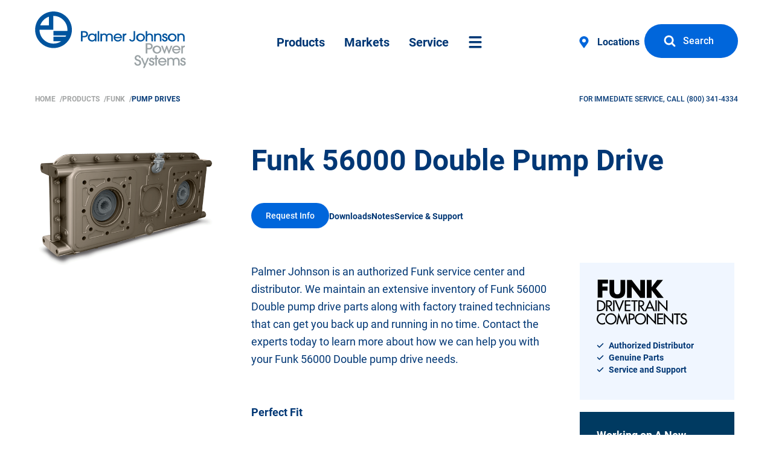

--- FILE ---
content_type: text/html; charset=utf-8
request_url: https://www.pjpower.com/products/funk/pump-drives/56000-double
body_size: 31203
content:
<!DOCTYPE html><html lang="en" prefix="og: http://ogp.me/ns# fb: http://ogp.me/ns/fb#"><head><script type="text/javascript">
var _iub = _iub || [];
_iub.csConfiguration = {"applyGdprForCH":false,"askConsentAtCookiePolicyUpdate":true,"countryDetection":true,"enableFadp":true,"enableLgpd":true,"enableUspr":true,"floatingPreferencesButtonDisplay":"bottom-left","gdprAppliesGlobally":false,"lang":"en","lgpdAppliesGlobally":false,"perPurposeConsent":true,"siteId":3284717,"whitelabel":false,"cookiePolicyId":82916969, "banner":{ "acceptButtonDisplay":true,"closeButtonDisplay":false,"customizeButtonDisplay":true,"explicitWithdrawal":true,"listPurposes":true,"position":"float-top-center","rejectButtonDisplay":true }};
</script><script type="text/javascript" src="https://cs.iubenda.com/autoblocking/3284717.js"></script><script type="text/javascript" src="//cdn.iubenda.com/cs/gpp/stub.js"></script><script type="text/javascript" src="//cdn.iubenda.com/cs/iubenda_cs.js" charset="UTF-8" async></script><meta charset="utf-8"><meta name="viewport" content="width=device-width, initial-scale=1"><script type="module">!function(){const e=document.createElement("link").relList;if(!(e&&e.supports&&e.supports("modulepreload"))){for(const e of document.querySelectorAll('link[rel="modulepreload"]'))r(e);new MutationObserver((e=>{for(const o of e)if("childList"===o.type)for(const e of o.addedNodes)if("LINK"===e.tagName&&"modulepreload"===e.rel)r(e);else if(e.querySelectorAll)for(const o of e.querySelectorAll("link[rel=modulepreload]"))r(o)})).observe(document,{childList:!0,subtree:!0})}function r(e){if(e.ep)return;e.ep=!0;const r=function(e){const r={};return e.integrity&&(r.integrity=e.integrity),e.referrerpolicy&&(r.referrerPolicy=e.referrerpolicy),"use-credentials"===e.crossorigin?r.credentials="include":"anonymous"===e.crossorigin?r.credentials="omit":r.credentials="same-origin",r}(e);fetch(e.href,r)}}();</script><script type="module" src="/dist/assets/app-RaZVtlld.js" crossorigin onload="e=new CustomEvent(&#039;vite-script-loaded&#039;, {detail:{path: &#039;src/js/app.ts&#039;}});document.dispatchEvent(e);"></script><link href="/dist/assets/app-c-OBkPuU.css" rel="stylesheet"><style></style><script>
            window.search = {
                id: "GHO79C811I",
                api: "0b3c07fec8ef30df7c973eb7be472e41",
                products: "prod_pj_products",
                site: "prod_pj_site",
                news: "prod_pj_news",
                store: "pj_plus_hde_products"
            }
            window.system = {
                                sysPhKey: "phc_Yu06RGh0gGfbQ9AsdfB3A0d2BopuuDxr85j8hXIaQIf",
                                sysPhEnabled: true
            }        </script><link rel="apple-touch-icon" sizes="57x57" href="/static/apple-touch-icon-57x57.png"><link rel="apple-touch-icon" sizes="60x60" href="/static/apple-touch-icon-60x60.png"><link rel="apple-touch-icon" sizes="72x72" href="/static/apple-touch-icon-72x72.png"><link rel="apple-touch-icon" sizes="76x76" href="/static/apple-touch-icon-76x76.png"><link rel="apple-touch-icon" sizes="114x114" href="/static/apple-touch-icon-114x114.png"><link rel="apple-touch-icon" sizes="120x120" href="/static/apple-touch-icon-120x120.png"><link rel="apple-touch-icon" sizes="144x144" href="/static/apple-touch-icon-144x144.png"><link rel="apple-touch-icon" sizes="152x152" href="/static/apple-touch-icon-152x152.png"><link rel="apple-touch-icon" sizes="180x180" href="/static/apple-touch-icon-180x180.png"><link rel="icon" type="image/png" href="/static/favicon-32x32.png" sizes="32x32"><link rel="icon" type="image/png" href="/static/android-chrome-192x192.png" sizes="192x192"><link rel="icon" type="image/png" href="/static/favicon-96x96.png" sizes="96x96"><link rel="icon" type="image/png" href="/static/favicon-16x16.png" sizes="16x16"><meta name="msapplication-TileColor" content="#00549e"><meta name="msapplication-TileImage" content="/static/mstile-144x144.png"><meta name="apple-mobile-web-app-status-bar-style" content="black-translucent"><meta name="theme-color" content="#2563eb"><title>Funk 56000 Double Pump Drive | Palmer Johnson Power Systems</title>
<script>dataLayer = [];
(function(w,d,s,l,i){w[l]=w[l]||[];w[l].push({'gtm.start':
new Date().getTime(),event:'gtm.js'});var f=d.getElementsByTagName(s)[0],
j=d.createElement(s),dl=l!='dataLayer'?'&l='+l:'';j.async=true;j.src=
'https://www.googletagmanager.com/gtm.js?id='+i+dl;f.parentNode.insertBefore(j,f);
})(window,document,'script','dataLayer','GTM-59QD35');
</script><meta name="generator" content="SEOmatic">
<meta name="keywords" content="drive, pump, double, drives, service, provide, power, support, need, input, long, engine, sizes, funk, 56000">
<meta name="description" content="Shop online for the Funk 56000 Double Pump Drive and other Funk Pump Drives at Palmer Johnson Power Systems.">
<meta name="referrer" content="no-referrer-when-downgrade">
<meta name="robots" content="all">
<meta content="116714858463" property="fb:profile_id">
<meta content="en_US" property="og:locale">
<meta content="Palmer Johnson Power Systems" property="og:site_name">
<meta content="website" property="og:type">
<meta content="https://www.pjpower.com/products/funk/pump-drives/56000-double" property="og:url">
<meta content="Funk 56000 Double Pump Drive | Palmer Johnson Power Systems" property="og:title">
<meta content="Shop online for the Funk 56000 Double Pump Drive and other Funk Pump Drives at Palmer Johnson Power Systems." property="og:description">
<meta content="https://static.pjpower.com/website-mapped/products/_1200x630_crop_center-center_82_none/funk-double-56000.png?mtime=1657309415" property="og:image">
<meta content="1200" property="og:image:width">
<meta content="630" property="og:image:height">
<meta content="Funk 56000 Double Pump Drive" property="og:image:alt">
<meta content="https://www.instagram.com/pj_powersystems/" property="og:see_also">
<meta content="https://www.youtube.com/channel/UCcfuJiQ6Mgmy6N-hrD1bfQ" property="og:see_also">
<meta content="https://www.linkedin.com/company/palmer-johnson-power-systems" property="og:see_also">
<meta content="https://www.facebook.com/pjpowersystems" property="og:see_also">
<meta content="https://twitter.com/PJPowerSystems" property="og:see_also">
<meta name="twitter:card" content="summary_large_image">
<meta name="twitter:site" content="@pjpowersystems">
<meta name="twitter:creator" content="@pjpowersystems">
<meta name="twitter:title" content="Funk 56000 Double Pump Drive | Palmer Johnson Power Systems">
<meta name="twitter:description" content="Shop online for the Funk 56000 Double Pump Drive and other Funk Pump Drives at Palmer Johnson Power Systems.">
<meta name="twitter:image" content="https://static.pjpower.com/website-mapped/products/_800x418_crop_center-center_82_none/funk-double-56000.png?mtime=1657309415">
<meta name="twitter:image:width" content="800">
<meta name="twitter:image:height" content="418">
<meta name="twitter:image:alt" content="Funk 56000 Double Pump Drive">
<meta name="google-site-verification" content="Io4B40P-Lbbn69UPT6OV1A7jeP6XrCx5czZzG7mCSWo">
<link href="https://www.pjpower.com/products/funk/pump-drives/56000-double" rel="canonical">
<link href="https://www.pjpower.com/" rel="home">
<link type="text/plain" href="https://www.pjpower.com/humans.txt" rel="author">
<link href="https://www.pjpower.com/cpresources/cf99eed2/_main.css?v=1768597901" rel="stylesheet">
<link href="https://www.pjpower.com/cpresources/fd399784/css/front-end/plugin/freeform.css?v=1768245020" rel="stylesheet"></head><body class="h-screen font-medium text-gray-700 text-sans text-base leading-normal "><noscript><iframe src="https://www.googletagmanager.com/ns.html?id=GTM-59QD35"
height="0" width="0" style="display:none;visibility:hidden"></iframe></noscript>
<div class="flex flex-col min-h-full align-stretch"
         x-data="navigationOverlay($el)"
         @close-primary-navigation.window="closeOverlay($event)"><section class="relative isolation"><div class="grid-layout-container" data-primary-navigation-wrapper><div class="col-span-12 col-start-2"><div class="flex flex-wrap items-center relative justify-between py-6 text-gray-900"><div class="relative md:order-1"><ul class="skip-links"><li><a href="#navigation">Skip to Main Navigation</a></li><li><a href="#main">Skip to Content</a></li><li><a href="#footer">Skip to Footer</a></li></ul><a href="/" class="block max-w-[160px] smd:-mt-3 md:max-w-[200px] lg:max-w-[250px] -mt-2"><img class="block image-aspect-ratio" width="250" height="95" src="/dist/assets/pjpower-logo-color-CMSoD3a4.svg" alt="Palmer Johnson Power Systems"></a></div><nav class="order-3 md:order-2 mdd:w-full smd:mt-3" id="navigation" x-data="primaryNavigation($el)"><ul class="flex items-center justify-between text-base font-bold leading-none text-blue-900 md:text-lg lg:text-xl"><li><a
                    @click="handleClick($event)"
                    data-id="products-landing"
                    data-preload
                    data-ajax="/products?menu"
                                        class="flex items-center px-1 sm:px-2 sm:py-4 lg:px-4 lg:py-8 hover:text-blue-600 hover:-translate-y-0.5 transform translate-y-0 pj-transition s-dim-if-nav-open"
                    href="/products">Products</a></li><li><a
                    @click="handleClick($event)"
                    data-id="markets-landing"
                    data-preload
                    data-ajax="/markets?menu"
                                        class="flex items-center px-1 sm:px-2 sm:py-4 lg:px-4 lg:py-8 hover:text-blue-600 hover:-translate-y-0.5 transform translate-y-0 pj-transition s-dim-if-nav-open"
                    href="/markets">Markets</a></li><li><a
                    @click="handleClick($event)"
                    data-id="service"
                    data-preload
                    data-ajax="/service?menu"
                                        class="flex items-center px-1 sm:px-2 sm:py-4 lg:px-4 lg:py-8 hover:text-blue-600 hover:-translate-y-0.5 transform translate-y-0 pj-transition s-dim-if-nav-open"
                    href="/service">Service</a></li><li><a
                    @click="handleClick($event)"
                    data-id="sitemap"
                    data-preload
                    data-ajax="/site?menu"
                    class="flex items-center px-2 py-4 lg:px-4 lg:py-8 text-blue-900 hover:text-blue-600 hover:-translate-y-0.5 transform translate-y-0 pj-transition s-dim-if-nav-open"
                    href="/site"><span class="sr-only">More Site Navigation</span><svg class="icon fill-current flex items-center h-5 w-6"><use xlink:href="#site-menu" /></svg></a></li></ul></nav><nav class="relative flex flex-col items-end order-2 md:order-3"  x-data="primaryNavigation($el)"><ul class="flex items-center gap-4 s-fade-if-nav-open"><li class="hidden font-bold text-blue-900 xl:flex"><a
                    class="text-sm lg:text-base py-4 px-2 flex items-center hover:text-blue-600 hover:-translate-y-0.5 transform translate-y-0 transition "
                    href="https://www.pjpower.com/locations"><svg class="icon fill-current flex items-center w-5 h-5 mr-2 lg:mr-3 text-blue-600"><use xlink:href="#site-map-marker" /></svg>
    

                    Locations
                </a></li><li><a
            href="/search"
            
            
            
            @click="$dispatch('open-search')" @click.prevent
             class="btn btn-primary inline-flex items-center mb-1 "><svg class="icon fill-current flex items-center w-4 h-4 lg:w-5 lg:h-5 -my-1 mr-2 lg:mr-3 -ml-1 lg:-ml-2"><use xlink:href="#site-search" /></svg><span class="whitespace-nowrap">Search</span></a></li></ul><div class="absolute top-0 bottom-0 right-0 leading-none text-blue-600 s-show-if-nav-open"><a
            href=""
            
            
            
            @click="$dispatch('close-primary-navigation')" @click.prevent
             class="btn btn-secondary inline-flex items-center "><span class="whitespace-nowrap">Close</span><svg class="icon fill-current flex items-center w-4 h-4 lg:w-5 lg:h-5 -my-1 ml-2 lg:ml-3 -mr-1 lg:-mr-2"><use xlink:href="#site-close" /></svg></a></div></nav></div></div></div><div class="grid-layout-container smd:hidden" data-breadcrumbs-wrapper><div class="flex py-4 text-xs uppercase"><nav
            aria-label="breadcrumbs"
            class="antialiased font-semibold text-blue-800"
            x-data="primaryNavigation($el)"><ol class="flex gap-x-1"><li class="text-gray-400 hover:text-gray-500 relative max-w-xs truncate hover:text-clip hover:overflow-visible hover:bg-white hover:z-10"><a
                            href="https://www.pjpower.com/"                            >
                                                        Home
                        
                        </a><span aria-hidden="true" class="ml-1">/</span></li><li class="text-gray-400 hover:text-gray-500 relative max-w-xs truncate hover:text-clip hover:overflow-visible hover:bg-white hover:z-10"><a
                            href="https://www.pjpower.com/products"                                @click="handleClick($event)"
                                data-id="products-landing"
                                data-ajax="/products?menu"                            >
                                                        Products
                        
                        </a><span aria-hidden="true" class="ml-1">/</span></li><li class="text-gray-400 hover:text-gray-500 relative max-w-xs truncate hover:text-clip hover:overflow-visible hover:bg-white hover:z-10"><a
                            href="https://www.pjpower.com/products/funk"                            >
                                                        Funk
                        
                        </a><span aria-hidden="true" class="ml-1">/</span></li><li class="text-blue-900 relative max-w-xs truncate hover:text-clip hover:overflow-visible hover:bg-white hover:z-10"><a
                            href="https://www.pjpower.com/products/pump-drives"                            >
                                                        Pump Drives
                        
                        </a></li></ol></nav><div class="pl-6 ml-auto font-medium text-blue-900">
                For immediate Service, Call             

                                    <a href="tel:8003414334" class="default" aria-label="8 0 0 . 3 4 1 . 4 3 3 4 . ">(800)&nbsp;341-4334</a></div></div></div></section><main id="main" class="z-20 flex-grow isolate"><div class="mx-auto mb-24"><div class="grid-layout-container grid-layout-size-md"><div class="grid-layout-center sm:pt-12"><div class="justify-start items-start sm:grid grid-cols-4"><div class="lg:top-8 lg:bottom-8 lg:sticky col-span-1 mt-4 smd:mb-8 smd:w-36"><img src="/imager/products/59193/funk-double-56000_776769ac754a8d19971b434b6145a7dd.png" alt="Funk double 56000" title="Funk double 56000" loading="lazy"></div><div class="col-span-3 sm:pl-16"><div class="overflow-hidden grid-layout-container mt-0 grid-layout-size-lg"><div class="pb-12"><div class="md:hidden mb-3 lg:mb-5"><h2><a href="https://www.pjpower.com/products/funk" class="font-medium text-gray-500 text-sm">Funk</a></h2><span class="block bg-gray-100 mt-3 w-8 h-[3px]" aria-hidden="true"></span></div><div class="lg:flex-1"><h1 class="mb-6 lg:mb-10 text-3xl font-bold leading-snug text-blue-900 hd lg:text-5xl lg:leading-tight">Funk 56000 Double Pump Drive</h1></div><ul class="flex flex-wrap items-center gap-x-6 font-bold text-blue-900 text-sm"><li class="mb-1"><a
                                        @click="$dispatch('open-accordion')"
                                        data-open="Request-Info"
                                        href="#Request-Info"
                                        class="inline-block hover:bg-blue-500 btn btn-sm">Request&nbsp;Info</a></li><li class="mb-2"><a class="animated-underline transition-all duration-150"
                                                                                      @click="$dispatch('open-accordion')"
                                           data-open="Downloads"
                                           href="#Downloads"
                                           >
                                            Downloads
                                        </a></li><li class="mb-2"><a class="animated-underline transition-all duration-150"
                                                                                      @click="$dispatch('open-accordion')"
                                           data-open="Notes"
                                           href="#Notes"
                                           >
                                            Notes
                                        </a></li><li class="mb-2"><a class="animated-underline transition-all duration-150"
                                                                                          href="#Support"
                                           >
                                            Service &amp; Support
                                        </a></li></ul></div></div><div class="lg:flex items-start"><div class="flex-1 lg:pr-10"><div class="grid-layout-container grid-layout-size-md"><div class="w-full max-w-full rtf"><p>Palmer Johnson is an authorized Funk service center and distributor. We maintain an extensive inventory of Funk 56000 Double pump drive parts along with factory trained technicians that can get you back up and running in no time. Contact the experts today to learn more about how we can help you with your Funk 56000 Double pump drive needs.<strong><br /></strong><strong><br /></strong></p><p><strong>Perfect Fit</strong></p><p>With more than 5,000 pump drive configurations up to 708 kW (950 hp), we are sure to have the pump drive that meets your needs. Our application engineers provide support to help you choose the best pump drive for your application.</p><p><strong>High Quality</strong></p><p>We use the latest manufacturing technology to ensure we deliver the highest quality products for you.</p><p><strong>Fast Service</strong></p><p>Whether you need a new pump drive or service support on an existing drive, our modular assembly system and experienced regional distribution network lets us get you what you need fast.</p><p><strong>Integration Support</strong></p><p>Getting the most out of your equipment depends on close integration between all components. Our application experts can help integrate your entire system from the engine to the pump drives, powershift transmissions, HMD transmissions, planetary drives, and inboard planetary axles.</p><p><strong>Additional Features</strong></p><ul><li>Ball bearings include a built-in oil reservoir in the outer race to provide uninterrupted lubrication.</li><li>Viton® shaft seals provide long life in high-temperature applications. </li><li>Engine housing adapters are available for a variety of flywheel sizes.</li><li>Cast iron housings are built to withstand hard use in tough applications.</li><li>Dedicated pathways provide lubrication to bearings and splines.</li><li>Internal spline adapters make it quick and easy to configure pump drives to a variety of applications.</li><li>High quality spur gears provide quiet operation and allow the use of ball bearings.</li><li>Wet splines provide a long, trouble-free life.</li><li>Pump adapter plates can be easily changed for use with different pump sizes.</li></ul><p><strong>Product Specs</strong></p><ul><li><strong>Type </strong>Double</li><li><strong>Approximate dry weight </strong>193-272 kg (425-600 lbs)</li><li><strong>Flywheel covers</strong> SAE 0, 1, or 2</li><li><strong>Max input power*</strong> 708 kw (950 hp)</li><li><strong>Max output power (per pump pad) </strong>708 kw (950 hp)</li><li><strong>Max input torque*</strong> 2712 Nm (2000 lb-ft)</li><li><strong>Max output torque </strong>2712 Nm (2000 lb-ft)</li><li><strong>Max input/output speed </strong>2500 rpm</li></ul></div></div><div class="grid-layout-container grid-layout-size-md"><div class="grid-layout-center"></div></div></div><div class="gap-1 grid grid-cols-1 lg:w-64"><div class="hidden lg:block bg-blue-50 p-7 pb-10 w-64"><img class="w-full max-w-[150px]" src="https://static.pjpower.com/keep/logos/logo-funk-color.svg" alt=""><ul class="mt-6 font-bold flex text-sm flex-col gap-y-1 text-blue-900"><li class="flex items-center"><svg class="fill-current mr-2 w-3 h-3" xmlns="http://www.w3.org/2000/svg" viewBox="0 0 448 512"><!--! Font Awesome Pro 6.0.0 by @fontawesome - https://fontawesome.com License - https://fontawesome.com/license (Commercial License) Copyright 2022 Fonticons, Inc. --><path d="M438.6 105.4C451.1 117.9 451.1 138.1 438.6 150.6L182.6 406.6C170.1 419.1 149.9 419.1 137.4 406.6L9.372 278.6C-3.124 266.1-3.124 245.9 9.372 233.4C21.87 220.9 42.13 220.9 54.63 233.4L159.1 338.7L393.4 105.4C405.9 92.88 426.1 92.88 438.6 105.4H438.6z"></path></svg>
        Authorized Distributor</li><li class="flex items-center"><svg class="fill-current mr-2 w-3 h-3" xmlns="http://www.w3.org/2000/svg" viewBox="0 0 448 512"><!--! Font Awesome Pro 6.0.0 by @fontawesome - https://fontawesome.com License - https://fontawesome.com/license (Commercial License) Copyright 2022 Fonticons, Inc. --><path d="M438.6 105.4C451.1 117.9 451.1 138.1 438.6 150.6L182.6 406.6C170.1 419.1 149.9 419.1 137.4 406.6L9.372 278.6C-3.124 266.1-3.124 245.9 9.372 233.4C21.87 220.9 42.13 220.9 54.63 233.4L159.1 338.7L393.4 105.4C405.9 92.88 426.1 92.88 438.6 105.4H438.6z"></path></svg>
        Genuine Parts</li><li class="flex items-center"><svg class="fill-current mr-2 w-3 h-3" xmlns="http://www.w3.org/2000/svg" viewBox="0 0 448 512"><!--! Font Awesome Pro 6.0.0 by @fontawesome - https://fontawesome.com License - https://fontawesome.com/license (Commercial License) Copyright 2022 Fonticons, Inc. --><path d="M438.6 105.4C451.1 117.9 451.1 138.1 438.6 150.6L182.6 406.6C170.1 419.1 149.9 419.1 137.4 406.6L9.372 278.6C-3.124 266.1-3.124 245.9 9.372 233.4C21.87 220.9 42.13 220.9 54.63 233.4L159.1 338.7L393.4 105.4C405.9 92.88 426.1 92.88 438.6 105.4H438.6z"></path></svg>
        Service and Support</li></ul></div><article><button @click.prevent
            class="grid grid-cols-1 justify-center items-center bg-navy-900 leading-tight my-4 w-full max-w-xs hover:text-blue-500 group"
            data-uri="views/application?request=overlay&ref=10190"
            data-max-width="max-w-3xl"
            @click="$dispatch('open-shallow-overlay')"><div class="p-7 text-white text-left"><h3 class="text-lg leading-tight hd mb-4 transform transition text-white">Working on A New Application?</h3><span class="inline-block btn btn-sm -mx-3 group-hover:bg-blue-500">Get an Expert Consultation</span></div><figure class="w-full grid grid-cols-1 bg-navy-900 overflow-hidden" x-data="rotateImages($el)" data-speed="4000"><!-- images count: 5 --><img
                                                            x-show="active === 1"
                                x-transition:enter="transition ease-out duration-500"
                                x-transition:enter-start="opacity-0"
                                x-transition:enter-end="opacity-100"
                                x-transition:leave="transition ease-in duration-500"
                                x-transition:leave-start="opacity-100"
                                x-transition:leave-end="opacity-0"
                                                        src="https://static.pjpower.com/website-mapped/images/transforms/new-application-cta/_350x180_crop_center-center_none/drill-rig-1.jpg"
                            class="row-start-1 row-end-2 col-start-1 col-end-2 object-fill w-full h-full " alt="Drill Rig"><img
                                                            x-show="active === 2"
                                x-transition:enter="transition ease-out duration-500"
                                x-transition:enter-start="opacity-0"
                                x-transition:enter-end="opacity-100"
                                x-transition:leave="transition ease-in duration-500"
                                x-transition:leave-start="opacity-100"
                                x-transition:leave-end="opacity-0"
                                                        src="https://static.pjpower.com/website-mapped/images/transforms/new-application-cta/_350x180_crop_center-center_none/163109/2006-07-07_MM_R_River_04.jpg"
                            class="row-start-1 row-end-2 col-start-1 col-end-2 object-fill w-full h-full hidden" alt="River and lake dredger Pump Drives"><img
                                                            x-show="active === 3"
                                x-transition:enter="transition ease-out duration-500"
                                x-transition:enter-start="opacity-0"
                                x-transition:enter-end="opacity-100"
                                x-transition:leave="transition ease-in duration-500"
                                x-transition:leave-start="opacity-100"
                                x-transition:leave-end="opacity-0"
                                                        src="https://static.pjpower.com/website-mapped/images/transforms/new-application-cta/_350x180_crop_center-center_none/iStock_000016747072Large.jpg"
                            class="row-start-1 row-end-2 col-start-1 col-end-2 object-fill w-full h-full hidden" alt="Forestry Equipement"><img
                                                            x-show="active === 4"
                                x-transition:enter="transition ease-out duration-500"
                                x-transition:enter-start="opacity-0"
                                x-transition:enter-end="opacity-100"
                                x-transition:leave="transition ease-in duration-500"
                                x-transition:leave-start="opacity-100"
                                x-transition:leave-end="opacity-0"
                                                        src="https://static.pjpower.com/website-mapped/images/transforms/new-application-cta/_350x180_crop_center-center_none/163110/DJI_0532.jpg"
                            class="row-start-1 row-end-2 col-start-1 col-end-2 object-fill w-full h-full hidden" alt="Rail Maintenance Equipment"><img
                                                            x-show="active === 5"
                                x-transition:enter="transition ease-out duration-500"
                                x-transition:enter-start="opacity-0"
                                x-transition:enter-end="opacity-100"
                                x-transition:leave="transition ease-in duration-500"
                                x-transition:leave-start="opacity-100"
                                x-transition:leave-end="opacity-0"
                                                        src="https://static.pjpower.com/website-mapped/images/transforms/new-application-cta/_350x180_crop_center-center_none/IMG_9575.png"
                            class="row-start-1 row-end-2 col-start-1 col-end-2 object-fill w-full h-full hidden" alt="Irrigation Pump"></figure></button></article></div></div><div class="my-6"><div
    @open-accordion.window="handleOpen"
    x-data="{
        active: 0,
        handleOpen($event) {
            const { target } = $event;
            console.log(target);
            this.active = target.dataset.open;
        },
        init() {
            const toOpen = location.hash.substr(1);
            if(toOpen && toOpen.length) {
                this.active = toOpen;
            }
        }
    }"
    class="mt-0"><div x-data="{
            id: 'Request-Info',
            get expanded() {
                return this.active === this.id
            },
            set expanded(value) {
                this.active = value ? this.id : null
            }
        }" role="region" class="border-b-2 border-gray-100 accordion" :class="expanded ? 'expanded' : '' "><h2 id="Request-Info"><button
                    x-on:click="expanded = !expanded"
                    :aria-expanded="expanded"
                    class="hd text-xl flex text-left items-center justify-between w-full py-6 text-pretty"
                ><span>Request Info</span><span x-show="expanded" aria-hidden="true" class="self-start ml-4" x-cloak>&minus;</span><span x-show="!expanded" aria-hidden="true" class="self-start ml-4" x-cloak>&plus;</span></button></h2><div x-show="expanded" x-collapse><div class="pb-8" x-cloak><div class="max-w-3xl"><form novalidate method="post" data-freeform data-id="4dce11-form-kqo3eo8jR-A91KRGzm0-3TBKU7ywrtK002c8mBtncYnjy44Hm1j2AQ4wVBXp" data-handle="contactUs" data-ajax data-disable-submit data-show-processing-spinner data-auto-scroll data-show-processing-text data-processing-text="Processing..." data-success-message="Form has been submitted successfully!" data-error-message="Sorry, there was an error submitting the form. Please try again." data-csrf-refresh="once" data-idempotency class="freeform-form" data-freeform-tailwind><div id="4dce11-form-kqo3eo8jR-A91KRGzm0-3TBKU7ywrtK002c8mBtncYnjy44Hm1j2AQ4wVBXp" data-scroll-anchor></div><input type="hidden" name="freeform-action" value="submit" /><input type="hidden" name="action" value="freeform/submit" /><input type="hidden" id="form-input-SF_FaxOptOut" class="appearance-none block w-full rounded bg-gray-100 px-4 py-2.5 text-base text-gray-900 border-2 border-gray-100 placeholder:text-gray-400 focus:bg-white focus:border-gray-500 bg-white border-transparent" name="SF_FaxOptOut" value="0"><input type="hidden" id="form-input-SF_EmailOptOut" class="appearance-none block w-full rounded bg-gray-100 px-4 py-2.5 text-base text-gray-900 border-2 border-gray-100 placeholder:text-gray-400 focus:bg-white focus:border-gray-500 bg-white border-transparent" name="SF_EmailOptOut" value="0"><input type="hidden" id="form-input-SF_DoNotCall" class="appearance-none block w-full rounded bg-gray-100 px-4 py-2.5 text-base text-gray-900 border-2 border-gray-100 placeholder:text-gray-400 focus:bg-white focus:border-gray-500 bg-white border-transparent" name="SF_DoNotCall" value="0"><input type="hidden" id="form-input-SF_MobileOptOut" class="appearance-none block w-full rounded bg-gray-100 px-4 py-2.5 text-base text-gray-900 border-2 border-gray-100 placeholder:text-gray-400 focus:bg-white focus:border-gray-500 bg-white border-transparent" name="SF_MobileOptOut" value="0"><input type="hidden" id="form-input-SF_PardotHardBounced" class="appearance-none block w-full rounded bg-gray-100 px-4 py-2.5 text-base text-gray-900 border-2 border-gray-100 placeholder:text-gray-400 focus:bg-white focus:border-gray-500 bg-white border-transparent" name="SF_PardotHardBounced" value="0"><input type="hidden" id="form-input-SF_UnreadByOwner" class="appearance-none block w-full rounded bg-gray-100 px-4 py-2.5 text-base text-gray-900 border-2 border-gray-100 placeholder:text-gray-400 focus:bg-white focus:border-gray-500 bg-white border-transparent" name="SF_UnreadByOwner" value="0"><input type="hidden" id="form-input-SF_NeedsScoreSynced" class="appearance-none block w-full rounded bg-gray-100 px-4 py-2.5 text-base text-gray-900 border-2 border-gray-100 placeholder:text-gray-400 focus:bg-white focus:border-gray-500 bg-white border-transparent" name="SF_NeedsScoreSynced" value="0"><input type="hidden" id="form-input-productLine" class="appearance-none block w-full rounded bg-gray-100 px-4 py-2.5 text-base text-gray-900 border-2 border-gray-100 placeholder:text-gray-400 focus:bg-white focus:border-gray-500 bg-white border-transparent" name="productLine" value="Funk"><input type="hidden" id="form-input-category" class="appearance-none block w-full rounded bg-gray-100 px-4 py-2.5 text-base text-gray-900 border-2 border-gray-100 placeholder:text-gray-400 focus:bg-white focus:border-gray-500 bg-white border-transparent" name="category" value="Pump Drives"><input type="hidden" id="form-input-unitName" class="appearance-none block w-full rounded bg-gray-100 px-4 py-2.5 text-base text-gray-900 border-2 border-gray-100 placeholder:text-gray-400 focus:bg-white focus:border-gray-500 bg-white border-transparent" name="unitName" value="Funk 56000 Double Pump Drive"><input type="hidden" id="form-input-SF_SalesforceStatus" class="appearance-none block w-full rounded bg-gray-100 px-4 py-2.5 text-base text-gray-900 border-2 border-gray-100 placeholder:text-gray-400 focus:bg-white focus:border-gray-500 bg-white border-transparent" name="SF_SalesforceStatus" value=""><input type="hidden" name="formHash" value="kqo3eo8jR-A91KRGzm0-3TBKU7ywrtK002c8mBtncYnjy44Hm1j2AQ4wVBXp" /><div class="flex gap-x-2 -mx-2 mb-4"><div class="md:w-1/2 lg:w-1/2 xl:w-1/2 w-full px-2" data-field-container="firstName" data-field-type="text"><label class="block mb-1 font-medium text-blue-900 freeform-required" for="form-input-firstName">First Name</label><input type="text" id="form-input-firstName" class="appearance-none block w-full rounded bg-gray-100 px-4 py-2.5 text-base text-gray-900 border-2 border-gray-100 placeholder:text-gray-400 focus:bg-white focus:border-gray-500 bg-white border-transparent" name="firstName" value="" required="" placeholder=""></div><div class="md:w-1/2 lg:w-1/2 xl:w-1/2 w-full px-2" data-field-container="lastName" data-field-type="text"><label class="block mb-1 font-medium text-blue-900 freeform-required" for="form-input-lastName">Last Name</label><input type="text" id="form-input-lastName" class="appearance-none block w-full rounded bg-gray-100 px-4 py-2.5 text-base text-gray-900 border-2 border-gray-100 placeholder:text-gray-400 focus:bg-white focus:border-gray-500 bg-white border-transparent" name="lastName" value="" required="" placeholder=""></div></div><div class="flex gap-x-2 -mx-2 mb-4"><div class="md:w-full lg:w-full xl:w-full w-full px-2" data-field-container="company" data-field-type="text"><label class="block mb-1 font-medium text-blue-900 freeform-required" for="form-input-company">Company</label><input type="text" id="form-input-company" class="appearance-none block w-full rounded bg-gray-100 px-4 py-2.5 text-base text-gray-900 border-2 border-gray-100 placeholder:text-gray-400 focus:bg-white focus:border-gray-500 bg-white border-transparent" name="company" value="" required="" placeholder=""></div></div><div class="flex gap-x-2 -mx-2 mb-4"><div class="md:w-full lg:w-full xl:w-full w-full px-2" data-field-container="email" data-field-type="email"><label class="block mb-1 font-medium text-blue-900 freeform-required" for="form-input-email">Email</label><input type="email" id="form-input-email" class="appearance-none block w-full rounded bg-gray-100 px-4 py-2.5 text-base text-gray-900 border-2 border-gray-100 placeholder:text-gray-400 focus:bg-white focus:border-gray-500 bg-white border-transparent" name="email" value="" required="" placeholder=""  data-required></div></div><div class="flex gap-x-2 -mx-2 mb-4"><div class="md:w-full lg:w-full xl:w-full w-full px-2" data-field-container="message" data-field-type="textarea"><label class="block mb-1 font-medium text-blue-900 freeform-required" for="form-input-message">Message</label><textarea id="form-input-message" class="appearance-none block w-full rounded bg-gray-100 px-4 py-2.5 text-base text-gray-900 border-2 border-gray-100 placeholder:text-gray-400 focus:bg-white focus:border-gray-500 bg-white border-transparent" name="message" rows="5" required="" placeholder="Please be as specific as possible by including how we can assist along with any relevant information such as spec number, BOM number, or serial number."  data-required></textarea></div></div><div data-rules-json="{&quot;values&quot;:{&quot;firstName&quot;:&quot;&quot;,&quot;lastName&quot;:&quot;&quot;,&quot;company&quot;:&quot;&quot;,&quot;email&quot;:&quot;&quot;,&quot;message&quot;:&quot;&quot;,&quot;SF_FaxOptOut&quot;:&quot;0&quot;,&quot;SF_EmailOptOut&quot;:&quot;0&quot;,&quot;SF_DoNotCall&quot;:&quot;0&quot;,&quot;SF_MobileOptOut&quot;:&quot;0&quot;,&quot;SF_PardotHardBounced&quot;:&quot;0&quot;,&quot;SF_UnreadByOwner&quot;:&quot;0&quot;,&quot;SF_NeedsScoreSynced&quot;:&quot;0&quot;,&quot;productLine&quot;:&quot;Funk&quot;,&quot;category&quot;:&quot;Pump Drives&quot;,&quot;unitName&quot;:&quot;Funk 56000 Double Pump Drive&quot;,&quot;SF_SalesforceStatus&quot;:&quot;&quot;},&quot;rules&quot;:{&quot;fields&quot;:[],&quot;buttons&quot;:[]}}"></div><div class="flex flex-wrap -mx-7.5 mb-4 gap-x-6" data-freeform-controls><div class=""><div><button type="submit" class="btn hover:bg-blue-500 !text-white hover:!text-white" name="form_page_submit" data-freeform-action="submit" data-button-container="submit">Submit</button></div></div><div class=""></div></div><input type="hidden" name="freeform_payload" value="HThxuxKeT3NiGWo+YX4oSzNiMmUzODAzN2QxZmUxZjkwYjZiYmQ4NzYwM2NmZTFkNGMzODNkNzhiNjBkMWE5MzJlMGQ4ZDJhYWU0ZmU1Y2bwWaUhorT8n6GDbgLXJcVCduVjnjnDCCrmdy5hJnfIzL7QsAlxC6b3Pahk0livilzak7cUFkfdW/6BwUrNRS5Esx2YIC9C1hAG6TPUzIGFkTT284AqyaDRniMiaYUaDCRFjEGVbs1krvoxftpj7jUkTPi+RZlly6zwP8p/QRbXdfZI+rQG5cEMFPhMgYY8O7OhFmjPsGAPVC3rA44awD6j66KCWjg2oDNjDipm8YhlgOS9jhKkYSm7HwvCc3H8mOwv9Pb2jcpb50QY1LnvaUcTQ+Zg6No8EjhzIZotQgotQKBFAIYw25IP2WmoFBg/6sQVMXGdcLgcftD9YRJEmbigMBR+MwFQbz/isvEeiN2chf8l93e77ERSxYt7Ga6J4E5QVM2wtIh7UCU8/F15Fn31md01yCjW8fdIWqa/JgNoZevTW41T+l0td0qrTFbebxsbtNmlbKzGImem++SfUrK7WoUAT0fgQRT0xXz4H9sQwZRXkoiAvT0T9fXAqKCkRtWvjQJpMQ1ifqZvVoZXwjDS5CzUtLEUBgnzpat9nx34rO3Za1PnQALZKrMvZdVIcD8Q26otbTRDRH/wtqtkGetEsnZifhM13EY5ZsCxCQezLsRi+rOinO7v3I2fI+6rUNgcJGnYSvDPpmWBhWsXGOBeLyI9NOejHMNo5WxDZ2RrgkIisWERdk8fc7usa9vlyXjTkdN27CAbQSVH/QXOOZiwuuHBwYxFpplEkO/D41q1PUDW5QPGiciPyFOAhPbOLZ72GNWuap4CS1Eg20HjtsVXD0GPGIul4sgBGOjQDZ922pMgbbLbaPzxunaro7BoFzFP7c370+5lOwaAtTikcQJlAtaAT8ZopvRgCS8FyeYXB/x4Bkm+B7PJ3OG/MD+wy5wQ2dmVnjx58RbYxG/tnOjmoUmk0z0jtjyHgDZlOknwf00wPngRaX+dXCxWBAUifWtBsydWZbRQEP/CyorofY1sKqosTYLa7SEWyifHjTdBSHWXnLJyhIe1foCShbfdjhndfP9jWKB4m8nyqqHisTGzgY18FIGWofC8+QQApXFVwN+sElsnrb15qeHWHra1z/s2gm7ocyze17LBEXiWJt2X+V4MKQwip5NZ3p4pjZ0e+igbvdKBCi0tpB3AE8PDPnflavpE1lhz07LhID7Yw6Wx2fCbeEf6Etob3DoPlz4VyAJF0XGISJIcIGrrNcSIowmcH3j5ZkBozCN4k0ySBpoguAvcGl/jrH800IXx+CxU3FTWfmPA4HQiYjeZ+5tZOqwABTZuvNF5gDvqMYGm9699KzM1zRKLhUwrKpS85eYEUjLMiZlChu/aMMKB748ystDo/wn0TrupdTdu+agguq56vgyvOA2WYtmW90o8P1n3refdU9fL8YF1U9+TgaRAlG2eqBEnuZFr4Q+lD4Rpeawaqg//PeVxBdoiKZa4/pT0EcWIuDQ/DasIDVwjVosQd8EIkoqyHo9HboUEZnk9loVBx9uV4tcxFM0jvvMIQk+P0WJj7YISMwXGLocKGZhwpCqM8HBscyYB5z+yhy2LOjv+jni931YaQj9JI1Dfp+CPsR5MDfCenG0wOaJZtVsS50/pu20s2cgHuZtyTCrlv5sKHQEzkuw+S8Jv/pQTyMxNQ2MSFXk/9d/E2WlJ7ZakD6zdvZq9FJmHnO91xN57nCOldSIiII74b+FfMCQHSNQZTzXSKY3IL3RA/bJIoCv3qmfLoeiCWHxAJGliIm/NL/wX1F6yL+c3/9hTNd8JpM+jYGmskBIIfGSrvRn79UFpYTxwXORVrG7VmxiUuQ4HJ47O+IGBB/YUWfxU6b/yJ2pkWrAoPq1kYODahmc6Q/k3CYXGINg+51Sp5MGxKoDhOjssijz4NC9UnwgP/Y2Mi67KDtW09REDy3CevJYceFsp9jc3CkArhSYM8YLX72nqWKf+RTIPHohhrH7Y8VAALegqf9eq86aXJ5OLkHkzazLdl6xp597ncBL2g6uLwvtjFW68PvxGHHOSJj3wpzQ0fcrj81gUmMIP86M32kdJmvViddtWrcJ8ql81aa0g0IdWfW09R/D29RA4/lrHO+qcdv9BOVFdJ/Kk43rYhqX7jv6bphUZRuYeWeoqP6t+RG49rMH2LpjRHxosSezwWpn/Y2+j7DSyJbooAuahzz/vT1rKQ+Qba4b9zj+yCsBvDjvVva1jaMuLUKIJ+w7iXZAfuP7ZjBff3fS1z9bb9sB/AQNVKsAqX/bsTHqa+HEsRlmbztFax5ES9KSUVZUCuWsG9DyfZ9bUnXAiF/R5Zzaxb0rTU8Z3mK5AL4LPmInAb0Tc3PQuuDoQr0BV9Rjl588M5RElruIp9G99AAYuhxQ3Cyn9jf6UJ3jafnakxOFqsp4u0SmAUKZZDmEgYoMcDzyZFTHnzV5Tqteb97gMLQm4ExwMVOQxiGf9lZ/YrmNTH3M08gtDN5yIjw6yjYKFwA62JXJoxhLVKmuMJbkB7yeyxNhIpvohaaM2TbhSMsWd9WGhHFApwiN0KA9rOGWhu2SX/BORdl+FebnQsvuA5rWm0ekH35sYp8OuPmVjr0YYtZZiafvEsyK3wYbbmMA7QnM8tMXBWDbH9dRPQ/gN6KH19I2FqPgFY0OPgjt32YQOgASaNyLAw8ndrc/V9UVW7oKPKiUeE7s2iogGSdjLSMpRJPsto2SP75VN3Zt6FtQMVgbiSWTE6HVC1lRL2viU/BqPkPkJ9a6R/UG7RWoBLWtx3acV1diUKakQs+RfLS3UhhXoq2FWWZEeFR8oB3XxnjYasXxcwqabkYcHMHjFsrlbCDmFM/we+5showAvuoYMI7A8gKTnTlrNKF/z17X/1COZHvNm/PWTXVYC7eAU5O+J3Y2Fx1Fl3Klfm0iTU2kwJP0UlmWtvXvV22+gPR8DwO39YIfWssDaPDiyuUFeoMr6CZqDepmQ0jekhn+5uQNOTUjh3ZvrtFz5OclbbtmeBN7CZ9soP5Cs6qiGd/TfP8IuU8VUcUYAsV4rSbrSMgmidd4kcONT7Ia6/eWB9WVZo3op4ekNx30fzMqsDwZ5QVuuMgvJxrN9uv8SmtN05uhJm2SxTG4kml3vvXJeqZ2lj+jz0WQe77i+r9uJpUF/KnAGgzBuRgrEXyjJiUyK5kkuuNQ80Eqa/LhHaUnSV+1XMaBEF7ivVRrTGDE8v+4a/brkVI1piFsgc2lUGRZfyUr4yHRug8RQESR4aJlZThVr/ePJp9SqHsO/Lwh2/f5wlreUftTGMUenBr2jO08gbuzrfJHzGZemrZYcF27BpFTs2qyNxVASLzTP7av6FbO2lF7n1VJv+EPfOsrsVytb3aa3LW/tFh7bmuiU5TiigwtOyWXQQvSbz5u96sCHnrkK/kBeKvbINQVoHbWOxyBP3h1s5QTmt8rtc1bm0/pBQ+7nfwAjf5sPgGgAYLKAqVQvVd2B7iGjI/uxp4fBQGcrldKQrQjhXw/Bize6hqtBdXdQVM9KWSRMC5fHkuKwjL56m41bbxAazE5SpXVCfeEZ5gE6o3KvCjNQ7c2/OnQhM0ao0nyqHwWNRIzcnsSHtq+wRwjF560i+LO4ILu6aehj3f51ffoZQqxbsk9sIS/7H9FHcaT3w+i9IXFT1Wq05GiDKVDJ20Y3j+yAa024MC4n7dqLARM+wEvCm/It+bsxDky9qfR+XBEQ7Jk2XZBPyclC0dsAD/3Cj0vwH+eYF/6JEVaQtnEIPoEYAp4iFURtxtyNKv2s5IzrEPYHBY2Dnu66W1ntdLQkgQp5iicNiN8clFx10NMUfKoFcevcxmFxtARPmye3E5q1BpWMjspLj+P2pWhOVcLHIyK+3IgaDrrmFg5VEvRKTOVealQQhY5qLktK/Nk9YXsLDARfcIFSpftOjAiY2U011zcwvBtVtKgIpY8bTI9VS94S8vfVL5KDz5wVOSHo1xh4xVoDEoQtvkbCuioln7Y1o21Zne/OORWCVEH5FP6un3TezttX78n4vbrDQqUklmAJpxAVXuV/[base64]/9mwaeiPiOZZTSTbXMAP15j3v1nkiUGUWQ+SgcPs2KRpN9gxQmn6OSRNYVuW/2enlpXEwvMQeeYN8QJA+IHond7diIZJlbYx2qDA86McnoAHenRfyVpi9bjkDtp6dDuVGe4nOs9uQbx6R3YVhBlnS9BSuzXTPBU7iFBvU1fgrMcBSeyv1JFHG+KLfs9apCY7k/Jfb5dEN1KRB0M0iJ7ubkxVbEStJDimwHufgW/uzwg5/[base64]/[base64]/J6xrLGKmWlyWkPS8S3+6SzMfCBt+TV6x7XzwMXd/weJgO8i3iWv0zYUxAlqofg/vUD9LKghHKyMk5CqIAq+5ooj6QLwQACme8Owhoh4sfvcOs8+cPmcQrRhtobK4yOCJylEp+txTeC4Da/ZlFjSPON+ldTj076j12XFq+DhLLRuZWNYdHjWfyBmHV9ikO9jWRWwDzEcW7R85UDCuAx+oIems06WD4EwccLYP69qQpFGr2O0u5Tm0HFbo8K0quvOHaAjvqbPBDHkp2FnJIt5wL7MNmFRrrg72/0zNHeIH74VMoKTqriy5SieViZG02cqDz2PWHWSBUbFaRsAt5ckaDjUKSxZKg1ROhTd0G4xZDbP4iJWkRBTp7lYW84udhwdEyErrND1Vk1eUi6zjd80v9vweb2+jPBfoOvWuIxsMf7ZJCGWDhaNbggMEqOdH8/AfWLGc2g5/X0L4l5LoxeNuZmxD5KMbB89yOk9Zug1eZNrHDC8Jk5zLs8zvUlC/2zyKSpCBsj6I2LSr6QsTkWcrqZubanueS5sz/DRa4Y6h1LrgxhNOyliwccKiuWTSIK9odniFVnZy1j7sblUGqdtGcaoaJMDgq6S/BCl62le8FoHs4fFf4b5R7BOxeWpWH62tT6mW1qi2Ino/ipR8BCnn8TJZ54v/aJaHZst0iFGz7SafYkXIKoZW5bwqBYok3qd/A5ONWTs7q0/LmeB/UUAY/6I9KOcrj+1JV65ZzUARgrT9uWnugR7Krq3iFwANbNdHcU87o1Jk2LSiUaKcKG0fYbusOTRUo12SU4c3FLUX+x8i6HM/0jHBji4LSUgsTJvJnyo+2ASVZV5OnlZlKDFChElNrrg/[base64]/pAfhTgrvN4ygP5C8meR3gU4BjDhKqXg0U48y8ZiCH+Ix4E2KRzi9+RmmaDSosuCL1FhIplfZ4jPutNiwU0iK/hOllo+AHDqrjaWNN8iraB1VSiP14JAWziqSYDlTNLa6UJKVfGPiUV2lDr8OrNKMCHS9Zbwwzl+zeTU4t736nhEkEHav5Xx6hUjsB1JgC3dwjMiVzw6XAPY6HCVsxH32xSVn4iy1g/[base64]/jpzyeyfVHenpsilpVxZPReiSxJqOOW3UvBVjnWnIRDJZQaelEGl/kjDOsET+DiCIY+ZmCv0h10vIoeChNBHCpPXP118MC/yAz3WxJG6xQ9O/4FAcxcb8KQa7oobmX4GEcDbHBU4WFQatXodpqeT0Q4g81IGj7/ofCKt2aYnTe+kvJjlFFPRBnCXDsdmUiJCuZNj/i5K5wZ7Y3jHMIMIZpMikVX13IY+vl3eu2G67helMFPUOW0u2qAGWX8B4TaFJcOd0Nzg048uQNYQf/958p9+R9OUzlhE2hbO8T21dvZU604GCJRWQT9So4COyeEllcQss0Ix1WHbcuXAcnkMYgdnCyM1WVez5UFpjPTjIlckbtayRJAyniy+D+Km2QQ/N7WKEt7Pol4nWZuPEBQGkEwuV4RgmswzZxE75RMRB9C9HRTak0e8rhiKJajmGurxeK2vz/LLoNRIgl2I2haZtwyK2Z8gfDgI7TuRQ/B0/T9oTkUwnqn4kruJYlbnZKY5G0xPBkNGQ7IG/leP/B1V1vRK/cFcOr9/gMI06o7VhEVcbM3cHa8JaJSrKP2A/iewPZHxJRAi0MYoVf8htU7YA3WASfUZ6Fx2pCXxQIu/5n/YUQ1XitzRbAD0QA21lMozuktaYfFK+ODrBZkAIX3IGiZOZHExiEha+3AUArknyibdyAveqmKgUbS5MkhMamTu3itJ87qTXhNhHYqn5iHQ+1sDssKehXvkVtfIf4QnR2ueb4RYKkDS90nRdx3Nn3CjAlmaBEW9WkhdHC/6/UhF6iMJXZs0WyAMLk1R4k6UWql+cgHdwQBqH+E4OZXvu1qqmj/Pdyqq5MavDwV5tBTDlSwxdjp6/frgEcuIRRgalkvrZUQhlIgf7BsN9guTe+I4FX2GHr3hJ5y+OBYm7k4FwPzM7bPAde4Lzq37ln4Sr2ZbhMiwIQ9O9eqw1vvZuFTvEbnAx719j70rJ3BXuvxF5FddGrnivsdL3vQSQHkNvcF58NOB5gKwPZtoLi1/AgEsK9EPo3qd3dkt0Ru+TiB3Q1PhgYM9zBkV3vE10S3ouMIBzb5AHQkPm4xGGJclXj5I92jW0gi2oRv2/XcZrPr9xSiip7ikLbk/ZxKdb2TXoJgV0KcMWqbP6fHpS+LNPosQ/cnD3ZboXM/SU4koJCvI2COn4EG/5C5Hgf9GocKxOgCZLL/W7bII50ZXcB6fcXySqgyCvc/6aVMMwqRiqQ+NLTpP9xz79XZ7JtAJB2inf6K/U8lUqtllBajhmV3kyrBoRRm0t9f3a20jGewqMRx8Z5xfmmX+YYrwZjqrh9ZdhvD4JJe8clvHYaQXqFqcEBhDubL9Rppst0e4ewpiMlOuBpqOCh83ZKmEvIUE8u/ATbUQo87eU9Eww+98VZTVHvSHp5tYAEC0R0/3MYvDS0tOd2C1CpK73IE6uqTrc8uENd1I+6/UsYT2pz6CglBS3XkKm3ml7+sEYWJsULoQGYhUnzUzTLDI1pEOTXWnW97gLHoOQSl7MCFfV7TrR7h0YbG1gkwYG1mlwtIhmlp4Qq8X/M8NYRef9zBxSoWhzb6NqCNHovnV9+2TmNSF3MSgV+6yHyoy2tK7PlfJ4CzdIsua8nK+uP08g3nDEHGbLGG8JrgdeuZKRel3/LGcFSrGonZ7NmIAS+Au284OAIQRS0aOHC6gH82iFAKtd57yvh2PYH0ZnuGcD2RWDTUIPxOKqvSXX6Vs29bS/pow0Do7roY49d/fgbUSiqL+eZG5x0Vp/g9XurD066bbOIa8aRzaXTkym/k2bRQ0AYM4g9hiQMpewYNrBPx3exkvdrXLmoWEnzQz5LxbG1m6PA0ASHJeDYFWj8QnyZBM7HvsaqwlFT2cnjy/72GlSjtv1gRGLpphjvBqWW0AISqZM572X/61BtBr1Z5cYwEdXjT83oWZRuDDiL0zJ/TwZGV4nue5eoFJyAA+MyVLwzNXCbseVsDu/x9290+ntyIK9SNHu28BVlX7OcmaN1L9PgEdtebdXq8fOXqoCYOVOteiBsUlsFib2Ht1c8E+YfUvPm0v5Y1bJQggjbVNguuwD5O9mHC/JWCD+6BjhtHTsH6l36FdlWLccbE5nhgEoePUQhJcFTlmoyeHmkqV51eVgD3LI1w0pWeLdDIbaX3RZwpokZ5mxYvFkPRqyNEIxFpco4pmPMEZMchDDB3oNzOxW4SUWe+gRRXO8OCSEclA0zE/lExdWpxz5x47cmJPevO2dBO4O60Tp/o/4NwHSTH1oCofPjLTlslF70U9tvOBQAZVZCS0QNsVXoklqlR1C/UHLkAG9OIkgiudKzXHo8FzbOfA==" /></form></div></div></div></div><div x-data="{
            id: 'Downloads',
            get expanded() {
                return this.active === this.id
            },
            set expanded(value) {
                this.active = value ? this.id : null
            }
        }" role="region" class="border-b-2 border-gray-100 accordion" :class="expanded ? 'expanded' : '' "><h2 id="Downloads"><button
                    x-on:click="expanded = !expanded"
                    :aria-expanded="expanded"
                    class="hd text-xl flex text-left items-center justify-between w-full py-6 text-pretty"
                ><span>Downloads</span><span x-show="expanded" aria-hidden="true" class="self-start ml-4" x-cloak>&minus;</span><span x-show="!expanded" aria-hidden="true" class="self-start ml-4" x-cloak>&plus;</span></button></h2><div x-show="expanded" x-collapse><div class="pb-8" x-cloak><ul class="flex flex-col gap-y-4"><li><a class="flex group" href="https://static.pjpower.com/website-mapped/downloads/Funk-56000-Double-Pump-Drive.pdf"><figure class="h-[46px] w-[34px] fill-current mr-4 transition-all duration-200"><svg class="h-[46px] w-[34px] fill-current mr-4 transition-all duration-200 text-acrobat group-hover:text-acrobat-light"><use href="#adobe-acrobat"></use></svg></figure><div class="flex-1"><strong class="hd mb-1">Funk 56000 Double Pump Drive</strong><div class="text-xs text-gray-600">
                            PDF File (    3.257 MB
)
            </div></div></a></li></ul></div></div></div><div x-data="{
            id: 'Notes',
            get expanded() {
                return this.active === this.id
            },
            set expanded(value) {
                this.active = value ? this.id : null
            }
        }" role="region" class="border-b-2 border-gray-100 accordion" :class="expanded ? 'expanded' : '' "><h2 id="Notes"><button
                    x-on:click="expanded = !expanded"
                    :aria-expanded="expanded"
                    class="hd text-xl flex text-left items-center justify-between w-full py-6 text-pretty"
                ><span>Notes</span><span x-show="expanded" aria-hidden="true" class="self-start ml-4" x-cloak>&minus;</span><span x-show="!expanded" aria-hidden="true" class="self-start ml-4" x-cloak>&plus;</span></button></h2><div x-show="expanded" x-collapse><div class="pb-8" x-cloak><div class="rtf"><p><strong>Assembly &amp; Model Numbers</strong></p><p>56001, 56001X, 56002, 56002X, 56003, 56003X, 56004, 56004X, 56005, 56005X, 56006, 56006X, C56001XB, C56002XB, C56003XB, C56004XB, C56005XB, C56006XB, 56004DA, 56005B, 56002BB, 56005BD, 56006AA, 56005AB, 56005BB, YZ15673, 13594, YZ18541, YZ17060, YZ19250, YZ19146, YZ19458, YZ16389, YZ18449, YZ18921, YZ19097, YZ19146, YZ19844, YZ20025, YZ19284, YZ20191, YZ20198, YZ20199, YZ20284, YZ20317, 9365, YZ17230, YZ13984, YZ17797, DZ134300, YZ20616</p></div></div></div></div></div></div></div></div></div></div><div class="grid-layout-container my-8 lg:my-16 xl:my-24" id="Support"><div class="flex flex-wrap bg-gray-100" ><div class="flex flex-col justify-center items-center gap-y-4 lgd:pt-16 lg:pl-10 w-full lg:w-1/5 text-center"><a href="https://www.deere.com/en/drivetrain-components/" target="_blank" title="Visit Funk Website"><img class="w-full max-w-[200px]" src="https://static.pjpower.com/keep/logos/logo-funk-color.svg" alt="Funk Logo"></a></div><div class="md:flex flex-1 p-6 md:p-10"><div class="flex-1 p-6 mdd:py-8 mdd:border-b-2"><h3 class="text-2xl leading-snug font-bold mb-4 text-blue-900">Authorized Distributor</h3><div class="rtf last-child-mb-0 text-base leading-relaxed">Palmer Johnson is an authorized distributor and service provider for Funk products.</div><div class="mt-6"><a class="text-blue-700 leading-tight flex relative group hover:bg-gray-50 rounded-md pj-transition pj-x-translate px-2 py-1.5 -ml-1  px-2 py-1.5 lg:py-[5px] -ml-1" href="https://www.pjpower.com/products/funk" ><div><svg xmlns="http://www.w3.org/2000/svg" viewBox="0 0 384 512" class="pj-transition will-change-transform fill-current flex-none group-hover:text-blue-900 h-[10px] w-[10px] mt-[4px] mr-[3px] h-[10px] w-[10px] mt-[4px] mr-[3px]" fill="currentColor"><path d="M361 215C375.3 223.8 384 239.3 384 256C384 272.7 375.3 288.2 361 296.1L73.03 472.1C58.21 482 39.66 482.4 24.52 473.9C9.377 465.4 0 449.4 0 432V80C0 62.64 9.377 46.63 24.52 38.13C39.66 29.64 58.21 29.99 73.03 39.04L361 215z"/></svg></div><div class="pl-2 flex-1"><h3 class="font-bold text-base group-hover:text-blue-900 leading-tight font-bold text-base">All Funk Products</h3></div></a><a class="text-blue-700 leading-tight flex relative group hover:bg-gray-50 rounded-md pj-transition pj-x-translate px-2 py-1.5 -ml-1  px-2 py-1.5 lg:py-[5px] -ml-1" href="https://www.pjpower.com/products/pump-drives" ><div><svg xmlns="http://www.w3.org/2000/svg" viewBox="0 0 384 512" class="pj-transition will-change-transform fill-current flex-none group-hover:text-blue-900 h-[10px] w-[10px] mt-[4px] mr-[3px] h-[10px] w-[10px] mt-[4px] mr-[3px]" fill="currentColor"><path d="M361 215C375.3 223.8 384 239.3 384 256C384 272.7 375.3 288.2 361 296.1L73.03 472.1C58.21 482 39.66 482.4 24.52 473.9C9.377 465.4 0 449.4 0 432V80C0 62.64 9.377 46.63 24.52 38.13C39.66 29.64 58.21 29.99 73.03 39.04L361 215z"/></svg></div><div class="pl-2 flex-1"><h3 class="font-bold text-base group-hover:text-blue-900 leading-tight font-bold text-base">All Pump Drives</h3></div></a></div></div><div class="flex-1 p-6 mdd:py-8 mdd:border-b-2"><div class="pr-6"><h3 class="text-2xl leading-snug font-bold mb-4 text-blue-900">Genuine Parts</h3><div class="rtf last-child-mb-0 text-base leading-relaxed">Thousands of parts ready to ship in as little as two hours.</div><div class="flex justify-start gap-x-2"><a
            href="/contact?ref=56000-double&amp;brand=funk"
            target=_blank
            
            
            
             class="inline-block btn btn-primary btn-small mt-6 "><span class="whitespace-nowrap">Request Pricing</span></a></div></div></div><div class="flex-1 p-6 mdd:py-8"><h3 class="text-2xl leading-snug font-bold mb-4 text-blue-900">Service and Support</h3><div class="rtf last-child-mb-0 text-base leading-relaxed">Seven master rebuild centers, ten full-service centers, and an extensive dealer network to serve you.</div><div class="mt-6"><a class="text-blue-700 leading-tight flex relative group hover:bg-gray-50 rounded-md pj-transition pj-x-translate px-2 py-1.5 -ml-1  px-2 py-1.5 lg:py-[5px] -ml-1" href="/service/request" ><div><svg xmlns="http://www.w3.org/2000/svg" viewBox="0 0 384 512" class="pj-transition will-change-transform fill-current flex-none group-hover:text-blue-900 h-[10px] w-[10px] mt-[4px] mr-[3px] h-[10px] w-[10px] mt-[4px] mr-[3px]" fill="currentColor"><path d="M361 215C375.3 223.8 384 239.3 384 256C384 272.7 375.3 288.2 361 296.1L73.03 472.1C58.21 482 39.66 482.4 24.52 473.9C9.377 465.4 0 449.4 0 432V80C0 62.64 9.377 46.63 24.52 38.13C39.66 29.64 58.21 29.99 73.03 39.04L361 215z"/></svg></div><div class="pl-2 flex-1"><h3 class="font-bold text-base group-hover:text-blue-900 leading-tight font-bold text-base">Get Funk Service</h3></div></a><a class="text-blue-700 leading-tight flex relative group hover:bg-gray-50 rounded-md pj-transition pj-x-translate px-2 py-1.5 -ml-1  px-2 py-1.5 lg:py-[5px] -ml-1" href="tel:8003414334" ><div><svg xmlns="http://www.w3.org/2000/svg" viewBox="0 0 384 512" class="pj-transition will-change-transform fill-current flex-none group-hover:text-blue-900 h-[10px] w-[10px] mt-[4px] mr-[3px] h-[10px] w-[10px] mt-[4px] mr-[3px]" fill="currentColor"><path d="M361 215C375.3 223.8 384 239.3 384 256C384 272.7 375.3 288.2 361 296.1L73.03 472.1C58.21 482 39.66 482.4 24.52 473.9C9.377 465.4 0 449.4 0 432V80C0 62.64 9.377 46.63 24.52 38.13C39.66 29.64 58.21 29.99 73.03 39.04L361 215z"/></svg></div><div class="pl-2 flex-1"><h3 class="font-bold text-base group-hover:text-blue-900 leading-tight font-bold text-base">Questions? Call 800-341-4334</h3></div></a></div></div></div></div></div></div></main><footer id="footer" class="isolate"><section class="grid-layout-container overflow-hidden from-gray-100 to-white bg-gradient-to-b "><div class="bg-blue-900 col-span-14 sm:col-start-2 sm:col-end-14 bleed-color-right "><div class="items-center sm:flex sm:h-full" ><div class="flex-none w-full sm:w-1/3 sm:h-full"><img class="object-cover w-full h-full"
                 alt="Pjps service truck"
                 src="/imager/images/61865/pjps-service-truck_0e57eeffef0308611da7eb78651ab425.jpg"
                 srcset="/imager/images/61865/pjps-service-truck_ca14b3afa6dbf6047b1b60e72403e10f.jpg 400w, /imager/images/61865/pjps-service-truck_ec59cdb4243136c5f99153169ab9b589.jpg 800w, /imager/images/61865/pjps-service-truck_d065fcea7cedebe58ec05c99fe44a060.jpg 1100w"
                 sizes="(min-width: 768px) 50vw, (min-width: 1024px) 20vw, 100vw"></div><div class="flex-1 p-10 flex items-center lg:p-16  lg:pl-[112px] text-white text-center justify-center lg:min-h-[360px] "><div class=""><div class="flex-auto antialiased"><h3 class="mb-6 text-4xl leading-tight text-white lg:text-5xl lg:leading-tight hd">
                            The Right Fix, Right Now
                        </h3><div class="text-lg font-medium text-pretty">
                                Whether you're managing a nationwide rental fleet, or run one 4WD tractor, we're here to get your equipment up & running so you can get to work.
                            </div></div><div class="flex-wrap flex content-start gap-x-3 justify-center flex-auto mx-auto mt-8"><a
            href="https://www.pjpower.com/contact"
            
            
            
            
             class="btn btn-primary inline-flex items-center mb-1 "><span class="whitespace-nowrap">Contact Us</span></a></div></div></div></div></div></section><section class="grid-layout-container"><div class="pt-16 sm:pt-24 pb-8 sm:pb-16"><div class="lg:grid grid-cols-12 lg:pb-16 border-b border-dashed"><div class="col-span-5 col-start-1 mb-12 lg:mb-0"><div class="sm:flex lg:flex-1 pb-12 lgd:border-b lgd:border-dashed"><div class="flex-none sm:mr-12 smd:mb-12"><svg class="h-16 w-16 fill-current text-brand" aria-hidden="true"><use xlink:href="#pjpower-bug"></use></svg></div><div class=""><h4 class="mb-5 block text-lg hd">A Team Working for You</h4><div class="mb-8 text-blue-900 text-sm leading-loose"><p>In the off-highway industry where minutes count and deadlines cost, our team delivers solutions driven by expertise, innovation, urgency, safety and steadfast manufacturer partnerships. Our customers should feel the passion in our people 24/7, in North America and beyond.</p></div><svg class="mb-4 w-48 h-auto fill-current text-blue-900 fill-current" width="400" height="173" aria-hidden="true"><use xlink:href="#craig-signature"></use></svg><div class="text-sm font-bold uppercase text-blue-900"><span>Craig Swenson</span><span class="opacity-40"> / </span><span class="text-navy-950/70">President </span></div><div class="my-6 lg:mt-12 text-left"><!-- TrustBox script --><script type="text/javascript" src="//widget.trustpilot.com/bootstrap/v5/tp.widget.bootstrap.min.js" async></script><!-- End TrustBox script --><!-- TrustBox widget - Horizontal --><div class="trustpilot-widget" data-locale="en-US" data-template-id="5406e65db0d04a09e042d5fc" data-businessunit-id="568a79dc0000ff0005872f49" data-style-height="28px" data-style-width="100%" data-theme="light"><a href="https://www.trustpilot.com/review/pjpower.com" target="_blank" rel="noopener">Trustpilot</a></div><!-- End TrustBox widget --></div></div></div></div><div class="col-start-7 col-end-13 lg:pl-16 lg:border-l border-dashed"><nav class="hidden sm:block"><ul class="sm:flex"><li class="flex-1 mb-8 sm:mb-0 pr-6"><span class="mb-5 block text-lg hd">Products</span><ul class="-mt-1 [&>li]:"><li><a href="/products/brands" class="group block text-navy-950/70 text-sm leading-relaxed"><span class="py-1 group-hover:text-blue-900 animated-underline transition-all duration-150">
                                                        Browse by Brand
                                                        </span></a></li><li><a href="/products/by-category" class="group block text-navy-950/70 text-sm leading-relaxed"><span class="py-1 group-hover:text-blue-900 animated-underline transition-all duration-150">
                                                        Browse by Type
                                                        </span></a></li><li><a href="/component-repair/reman" class="group block text-navy-950/70 text-sm leading-relaxed"><span class="py-1 group-hover:text-blue-900 animated-underline transition-all duration-150">
                                                        PJ REMAN
                                                        </span></a></li></ul></li><li class="flex-1 mb-8 sm:mb-0 pr-6"><span class="mb-5 block text-lg hd">Service &amp; Support</span><ul class="-mt-1 [&>li]:"><li><a href="/resources" class="group block text-navy-950/70 text-sm leading-relaxed"><span class="py-1 group-hover:text-blue-900 animated-underline transition-all duration-150">
                                                        Resources
                                                        </span></a></li><li><a href="/request-service" class="group block text-navy-950/70 text-sm leading-relaxed"><span class="py-1 group-hover:text-blue-900 animated-underline transition-all duration-150">
                                                        Request Service
                                                        </span></a></li><li><a href="/locations" class="group block text-navy-950/70 text-sm leading-relaxed"><span class="py-1 group-hover:text-blue-900 animated-underline transition-all duration-150">
                                                        Service Locations
                                                        </span></a></li><li><a href="/markets" class="group block text-navy-950/70 text-sm leading-relaxed"><span class="py-1 group-hover:text-blue-900 animated-underline transition-all duration-150">
                                                        Markets
                                                        </span></a></li><li><a href="/reviews" class="group block text-navy-950/70 text-sm leading-relaxed"><span class="py-1 group-hover:text-blue-900 animated-underline transition-all duration-150">
                                                        Reviews
                                                        </span></a></li></ul></li><li class="flex-1 mb-8 sm:mb-0 pr-6"><span class="mb-5 block text-lg hd">Company</span><ul class="-mt-1 [&>li]:"><li><a href="/about-us" class="group block text-navy-950/70 text-sm leading-relaxed"><span class="py-1 group-hover:text-blue-900 animated-underline transition-all duration-150">
                                                        About Us
                                                        </span></a></li><li><a href="/news" class="group block text-navy-950/70 text-sm leading-relaxed"><span class="py-1 group-hover:text-blue-900 animated-underline transition-all duration-150">
                                                        News
                                                        </span></a></li><li><a href="/careers" class="group block text-navy-950/70 text-sm leading-relaxed"><span class="py-1 group-hover:text-blue-900 animated-underline transition-all duration-150">
                                                        Careers
                                                        </span></a></li><li><a href="/contact" class="group block text-navy-950/70 text-sm leading-relaxed"><span class="py-1 group-hover:text-blue-900 animated-underline transition-all duration-150">
                                                        Contact Us
                                                        </span></a></li></ul></li><li class="flex-1 mb-8 sm:mb-0 pr-6"><span class="mb-5 block text-lg hd">Locations</span><ul class="-mt-1 [&>li]:"><li><a href="/dallas" class="group block text-navy-950/70 text-sm leading-relaxed"><span class="py-1 group-hover:text-blue-900 animated-underline transition-all duration-150">
                                                        Dallas, TX
                                                        </span></a></li><li><a href="/kansas-city" class="group block text-navy-950/70 text-sm leading-relaxed"><span class="py-1 group-hover:text-blue-900 animated-underline transition-all duration-150">
                                                        Kansas City, KS
                                                        </span></a></li><li><a href="/los-angeles" class="group block text-navy-950/70 text-sm leading-relaxed"><span class="py-1 group-hover:text-blue-900 animated-underline transition-all duration-150">
                                                        Los Angeles, CA
                                                        </span></a></li><li><a href="/madison" class="group block text-navy-950/70 text-sm leading-relaxed"><span class="py-1 group-hover:text-blue-900 animated-underline transition-all duration-150">
                                                        Madison, WI
                                                        </span></a></li><li><a href="/seattle" class="group block text-navy-950/70 text-sm leading-relaxed"><span class="py-1 group-hover:text-blue-900 animated-underline transition-all duration-150">
                                                        Seattle, WA
                                                        </span></a></li><li><a href="/st-louis" class="group block text-navy-950/70 text-sm leading-relaxed"><span class="py-1 group-hover:text-blue-900 animated-underline transition-all duration-150">
                                                        St. Louis, MO
                                                        </span></a></li><li><a href="/vancouver-wa" class="group block text-navy-950/70 text-sm leading-relaxed"><span class="py-1 group-hover:text-blue-900 animated-underline transition-all duration-150">
                                                        Vancouver, WA
                                                        </span></a></li><li><a href="/recon-equipment-center" class="group block text-navy-950/70 text-sm leading-relaxed"><span class="py-1 group-hover:text-blue-900 animated-underline transition-all duration-150">
                                                        RECON Equipment Center
                                                        </span></a></li><li><a href="/edmonton" class="group block text-navy-950/70 text-sm leading-relaxed"><span class="py-1 group-hover:text-blue-900 animated-underline transition-all duration-150">
                                                        Edmonton, AB
                                                        </span></a></li><li><a href="/vancouver" class="group block text-navy-950/70 text-sm leading-relaxed"><span class="py-1 group-hover:text-blue-900 animated-underline transition-all duration-150">
                                                        Vancouver, BC
                                                        </span></a></li></ul></li></ul></nav><div class="block -mb-4 overflow-hidden"><h5 class="block mb-4 text-xs tracking-wide uppercase sm:mt-14 text-blue-900 hd">The Palmer Johnson Enterprise Family of Companies</h5><div class="flex flex-wrap items-center justify-left gap-x-7 gap-y-4"><a href="https://www.palmerjohnsonenterprises.com" class="transition opacity-60 hover:opacity-100" title="Palmer Johnson Enterprises" target="_blank"><img src="/dist/assets/pje-logo-DLxS4tTn.svg" class="h-14"></a><a href="https://www.hamiltonpower.com" class="transition opacity-60 hover:opacity-100"  title="Hamilton Power Solutions" target="_blank"><img src="/dist/assets/hamilton-logo-C8VrU6Y4.svg" class="h-7"></a><a href="https://www.continentalengines.com" class="transition opacity-60 hover:opacity-100"  title="Continental Engines" target="_blank"><img src="/dist/assets/continental-logo-LSneBP36.svg" class="h-6"></a></div></div></div></div><div class="flex md:flex-row flex-col justify-between gap-y-4 md:gap-y-0 pt-8"><div><ul class="md:mb-2 sm:flex sm:space-x-6 text-sm font-bold uppercase text-blue-900"><li class="my-2"><a href="https://www.pjpower.com/privacy" class="inline-block py-0.5 animated-underline transition">
                                            Privacy
                                        </a></li><li class="my-2"><a href="https://www.pjpower.com/return-refund-policy" class="inline-block py-0.5 animated-underline transition">
                                            Return &amp; Refund Policy
                                        </a></li><li class="my-2"><a href="https://www.pjpower.com/warranty" class="inline-block py-0.5 animated-underline transition">
                                            Warranty
                                        </a></li></ul><div class="flex flex-wrap lg:space-x-6 space-y-2 md:space-y-0 text-navy-950/70 text-sm"><div class="hidden lg:block md:mb-2 lg:mb-0 w-full lg:w-auto">
                            Copyright &copy; 2026 Palmer Johnson Power Systems
                        </div><div class="mr-6 lg:mr-0">
                            1835 Haynes Dr, Sun Prairie, WI 53590
                        </div><div><a href="tel:8003414334" class="default" aria-label="8 0 0 . 3 4 1 . 4 3 3 4 . ">(800)&nbsp;341-4334</a></div></div></div><div class="flex items-center gap-x-8 md:ml-auto"><ul class="flex gap-x-3 pb-2"><li><a href="https://www.linkedin.com/company/palmer-johnson-power-systems" target="_blank" rel="noopener noreferrer" class="text-blue-900"><span class="sr-only">LinkedIn</span><svg class="h-6 w-6 fill-current text-blue-900 transition hover:text-blue-600 lg:h-8 lg:w-8" aria-hidden="true"><use xlink:href="#linkedin "></use></svg></a></li><li><a href="https://www.youtube.com/channel/UCcfuJiQ6Mgmy6N-hrD1bf1Q" target="_blank" rel="noopener noreferrer" class="text-blue-900"><span class="sr-only">YouTube</span><svg class="h-6 w-6 fill-current text-blue-900 transition hover:text-blue-600 lg:h-8 lg:w-8" aria-hidden="true"><use xlink:href="#youtube "></use></svg></a></li></ul><a class="group back-to-top relative flex items-center bg-blue-900 w-14 lg:w-16 h-14 lg:h-16 text-center transition duration-200"  href="#top"><div class="block absolute opacity-0 group-hover:opacity-100 w-full text-gray-400 transition group-hover:-translate-y-9 ease-linear transform"><svg class="inline-block w-4 fill-current" aria-hidden="true"><use xlink:href="#back-to-top-arrow"></use></svg></div><span class="block absolute w-full font-sans font-medium text-white text-xs uppercase leading-tight">
                            Back<br> to Top
                        </span></a></div></div></div></section></footer><nav x-show="overlayOpen"
     class="fixed inset-0 h-screen flex opacity-100 overflow-scroll pointer-events-none hidden isolate z-50"
     style="display: none"
     x-on:keydown.escape.prevent.stop="closeOverlay"
     role="dialog"
     aria-modal="true"
     x-id="['modal-title']"
     x-transition.opacity
    data-overlay-content><div class="absolute text-white inset-0 flex items-center justify-center z-50" data-loading x-show="overlayLoading"><div><svg version="1.1" id="L4" class="w-20" xmlns="http://www.w3.org/2000/svg" xmlns:xlink="http://www.w3.org/1999/xlink" x="0px" y="0px" viewBox="0 0 100 100" enable-background="new 0 0 0 0" xml:space="preserve"><circle fill="#fff" stroke="none" cx="6" cy="50" r="6"><animate
        attributeName="opacity"
        dur="1s"
        values="0;1;0"
        repeatCount="indefinite"
        begin="0.1"/></circle><circle fill="#fff" stroke="none" cx="26" cy="50" r="6"><animate
        attributeName="opacity"
        dur="1s"
        values="0;1;0"
        repeatCount="indefinite"
        begin="0.2"/></circle><circle fill="#fff" stroke="none" cx="46" cy="50" r="6"><animate
        attributeName="opacity"
        dur="1s"
        values="0;1;0"
        repeatCount="indefinite"
        begin="0.3"/></circle></svg></div></div><div
        class="overlay__backdrop"
        x-on:click="closeOverlay"><div
            class="overlay__content overlay__content--full grid-layout-container invisible-scrollbars"
            x-show="overlayContentOpen"
            x-transition.opacity
             x-on:click.stop
             x-trap.noscroll.inert="overlayOpen"><div class="pt-2 lg:pt-8 flex item-start justify-center"><div x-html="overlayContent.innerHTML" class="flex item-start"></div></div></div></div></nav></div><script src="https://static.pjpower.com/static/olark-pjpower.js?v2" id="pj-olark-custom" data-start_hr="800" data-end_hr="1630"></script><script type="application/ld+json">{"@context":"https://schema.org","@graph":[{"@type":"WebSite","author":{"@id":"https://www.pjpower.com/#identity"},"copyrightHolder":{"@id":"https://www.pjpower.com/#identity"},"copyrightYear":"2015","creator":{"@id":"https://www.astuteo.com#creator"},"dateCreated":"2022-05-17T17:07:21-05:00","dateModified":"2024-10-24T13:56:25-05:00","datePublished":"2015-06-26T15:31:22-05:00","description":"Shop online for the Funk 56000 Double Pump Drive and other Funk Pump Drives at Palmer Johnson Power Systems.","headline":"Funk 56000 Double Pump Drive | Palmer Johnson Power Systems","image":{"@type":"ImageObject","url":"https://static.pjpower.com/website-mapped/products/_1200x630_fit_center-center_82_none/funk-double-56000.png?mtime=1657309415"},"inLanguage":"en-us","mainEntityOfPage":"https://www.pjpower.com/products/funk/pump-drives/56000-double","name":"Funk 56000 Double Pump Drive | Palmer Johnson Power Systems","publisher":{"@id":"https://www.astuteo.com#creator"},"url":"https://www.pjpower.com/products/funk/pump-drives/56000-double"},{"@id":"https://www.pjpower.com/#identity","@type":"Corporation","address":{"@type":"PostalAddress","addressCountry":"US","addressLocality":"Sun Prairie","addressRegion":"Wisconsin","postalCode":"53590","streetAddress":"1835 Haynes Dr"},"alternateName":"PJ Power","description":"Industrial off-highway distributor and equipment service provider. Industry-leading customer support teams get you the answers and parts you need fast!","email":"mellsworth@pjpower.com","foundingDate":"1977-01-01","image":{"@type":"ImageObject","height":"190","url":"https://static.pjpower.com/website-mapped/images/site/pjpower-logo-color.svg","width":"504"},"logo":{"@type":"ImageObject","height":"60","url":"https://static.pjpower.com/website-mapped/images/transforms/site/_600x60_fit_center-center_82_none/89975/pjpower-logo-color.jpg?mtime=1724772504","width":"159"},"name":"Palmer Johnson Power Systems","sameAs":["https://twitter.com/PJPowerSystems","https://www.facebook.com/pjpowersystems","https://www.linkedin.com/company/palmer-johnson-power-systems","https://www.youtube.com/channel/UCcfuJiQ6Mgmy6N-hrD1bfQ","https://www.instagram.com/pj_powersystems/"],"telephone":"1-800-341-4334","url":"https://www.pjpower.com/"},{"@id":"https://www.astuteo.com#creator","@type":"LocalBusiness","description":"Astuteo is a web design and development company in Madison, Wisconsin.","name":"Astuteo","priceRange":"$","url":"https://www.astuteo.com"},{"@type":"BreadcrumbList","description":"Breadcrumbs list","itemListElement":[{"@type":"ListItem","item":"https://www.pjpower.com/","name":"Home","position":1},{"@type":"ListItem","item":"https://www.pjpower.com/products","name":"Products","position":2},{"@type":"ListItem","item":"https://www.pjpower.com/products/funk","name":"Funk","position":3},{"@type":"ListItem","item":"https://www.pjpower.com/products/funk/pump-drives","name":"Pump Drives","position":4},{"@type":"ListItem","item":"https://www.pjpower.com/products/funk/pump-drives/56000-double","name":"Funk 56000 Double Pump Drive","position":5}],"name":"Breadcrumbs"}]}</script><script src="https://www.pjpower.com/cpresources/cf99eed2/_main.js?v=1768597901"></script>
<script src="https://www.pjpower.com/cpresources/fd399784/js/scripts/front-end/plugin/freeform.js?v=1768245020"></script><script defer src="https://static.cloudflareinsights.com/beacon.min.js/vcd15cbe7772f49c399c6a5babf22c1241717689176015" integrity="sha512-ZpsOmlRQV6y907TI0dKBHq9Md29nnaEIPlkf84rnaERnq6zvWvPUqr2ft8M1aS28oN72PdrCzSjY4U6VaAw1EQ==" data-cf-beacon='{"version":"2024.11.0","token":"16a23642363c4154998b466039505714","r":1,"server_timing":{"name":{"cfCacheStatus":true,"cfEdge":true,"cfExtPri":true,"cfL4":true,"cfOrigin":true,"cfSpeedBrain":true},"location_startswith":null}}' crossorigin="anonymous"></script>
</body><div x-data="siteSearchOverlay($el)" @open-search.window="handleOpen($event)"><div
        x-show="overlayOpen"
        style="display: none"
        x-on:keydown.escape.prevent.stop="overlayOpen = false"
        role="dialog"
        aria-modal="true"
        x-id="['modal-title']"
        class="fixed inset-0 overflow-y-auto z-50"><div class="absolute text-white inset-0 flex items-center justify-center z-50"
             x-show="overlayLoading"><div><svg version="1.1" id="L4" class="w-20" xmlns="http://www.w3.org/2000/svg" xmlns:xlink="http://www.w3.org/1999/xlink" x="0px" y="0px" viewBox="0 0 100 100" enable-background="new 0 0 0 0" xml:space="preserve"><circle fill="#fff" stroke="none" cx="6" cy="50" r="6"><animate
        attributeName="opacity"
        dur="1s"
        values="0;1;0"
        repeatCount="indefinite"
        begin="0.1"/></circle><circle fill="#fff" stroke="none" cx="26" cy="50" r="6"><animate
        attributeName="opacity"
        dur="1s"
        values="0;1;0"
        repeatCount="indefinite"
        begin="0.2"/></circle><circle fill="#fff" stroke="none" cx="46" cy="50" r="6"><animate
        attributeName="opacity"
        dur="1s"
        values="0;1;0"
        repeatCount="indefinite"
        begin="0.3"/></circle></svg></div></div><!-- Overlay --><!-- Panel --><div
            x-show="overlayOpen"
            x-transition:enter="transition ease-out duration-150"
            x-transition:enter-start="opacity-0"
            x-transition:enter-end="opacity-100"
            x-transition:leave="transition ease-in duration-100"
            x-transition:leave-start="opacity-100"
            x-transition:leave-end="opacity-0"
            x-on:click="handleClose($event)"
            class="overlay__backdrop items-center lg:pt-16 justify-start p-6"><div
                x-on:click.stop
                x-trap.noscroll.inert="overlayOpen"
                x-show="overlayContentOpen"
                x-transition:enter="transition ease-out duration-150"
                x-transition:enter-start="opacity-0 scale-95"
                x-transition:enter-end="opacity-100 scale-100"
                x-transition:leave="transition ease-in duration-100"
                x-transition:leave-start="opacity-100"
                x-transition:leave-end="opacity-0"
                class="bg-white rounded-md w-full max-w-3xl relative"><button
                    class="btn-close-modal text-blue-600 pj-transition hover:text-blue-900 group"
                    @click="overlayOpen = false"><svg
                        class="fill-current w-6 h-6 pj-transition group-hover:rotate-90" xmlns="http://www.w3.org/2000/svg" viewBox="0 0 320 512"><path d="M310.6 361.4c12.5 12.5 12.5 32.75 0 45.25C304.4 412.9 296.2 416 288 416s-16.38-3.125-22.62-9.375L160 301.3L54.63 406.6C48.38 412.9 40.19 416 32 416S15.63 412.9 9.375 406.6c-12.5-12.5-12.5-32.75 0-45.25l105.4-105.4L9.375 150.6c-12.5-12.5-12.5-32.75 0-45.25s32.75-12.5 45.25 0L160 210.8l105.4-105.4c12.5-12.5 32.75-12.5 45.25 0s12.5 32.75 0 45.25l-105.4 105.4L310.6 361.4z"/></svg></button><div><div x-html="searchTarget.innerHTML"></div></div></div></div></div></div></div><div x-data="shallowOverlay($el)" @open-shallow-overlay.window="handleOpen"><div
        x-show="shallowOverlayOpen"
        style="display: none"
        x-on:keydown.escape.prevent.stop="open = false"
        role="dialog"
        aria-modal="true"
        x-id="['modal-title']"
        class="fixed inset-0 overflow-y-auto z-50"><!-- Overlay Loading --><div class="absolute text-white inset-0 flex items-center justify-center z-50" data-loading x-show="shallowOverlayLoading"><div><svg version="1.1" id="L4" class="w-20" xmlns="http://www.w3.org/2000/svg" xmlns:xlink="http://www.w3.org/1999/xlink" x="0px" y="0px" viewBox="0 0 100 100" enable-background="new 0 0 0 0" xml:space="preserve"><circle fill="#fff" stroke="none" cx="6" cy="50" r="6"><animate
        attributeName="opacity"
        dur="1s"
        values="0;1;0"
        repeatCount="indefinite"
        begin="0.1"/></circle><circle fill="#fff" stroke="none" cx="26" cy="50" r="6"><animate
        attributeName="opacity"
        dur="1s"
        values="0;1;0"
        repeatCount="indefinite"
        begin="0.2"/></circle><circle fill="#fff" stroke="none" cx="46" cy="50" r="6"><animate
        attributeName="opacity"
        dur="1s"
        values="0;1;0"
        repeatCount="indefinite"
        begin="0.3"/></circle></svg></div></div><!-- Overlay --><div x-show="shallowOverlayOpen"
             x-transition.opacity
             class="fixed inset-0 bg-black/30 backdrop-blur-sm"></div><!-- Panel --><div
            x-show="shallowOverlayContentOpen"
            x-transition:enter="transition ease-out duration-150"
            x-transition:enter-start="opacity-0 scale-102"
            x-transition:enter-end="opacity-100 scale-100"
            x-transition:leave="transition ease-in duration-100"
            x-transition:leave-start="opacity-100 scale-100"
            x-transition:leave-end="opacity-0 scale-95"
            x-on:click="closeOverlay"
            class="relative min-h-screen flex items-center justify-center p-4 py-10"><div
                x-on:click.stop
                x-trap.noscroll.inert="shallowOverlayOpen"
                :class="maxWidth"
                class="relative w-full bg-white rounded-md"><button
                    class="btn-close-modal text-blue-600 pj-transition hover:text-blue-900 group"
                    @click="closeOverlay"><svg
                        class="fill-current w-6 h-6 pj-transition group-hover:rotate-90" xmlns="http://www.w3.org/2000/svg" viewBox="0 0 320 512"><path d="M310.6 361.4c12.5 12.5 12.5 32.75 0 45.25C304.4 412.9 296.2 416 288 416s-16.38-3.125-22.62-9.375L160 301.3L54.63 406.6C48.38 412.9 40.19 416 32 416S15.63 412.9 9.375 406.6c-12.5-12.5-12.5-32.75 0-45.25l105.4-105.4L9.375 150.6c-12.5-12.5-12.5-32.75 0-45.25s32.75-12.5 45.25 0L160 210.8l105.4-105.4c12.5-12.5 32.75-12.5 45.25 0s12.5 32.75 0 45.25l-105.4 105.4L310.6 361.4z"/></svg></button><div class="overflow-y-auto"><div x-html="overlayTarget.innerHTML"><div>
                            loading....
                        </div></div></div></div></div></div></div><?xml version="1.0" encoding="UTF-8"?><svg xmlns="http://www.w3.org/2000/svg" style="display: none;"><symbol id="adobe-acrobat" viewBox="0 0 34 46"><path fill="currentColor" d="M28.74,0V5.32h5.26L28.74,0Zm-.24,6.18c-.37,0-.73-.37-.73-.74V0H0V46H34V6.18h-5.5Z"/><path fill="#FFFFFF" d="M5.5,30.3c0-.87,.49-1.73,1.59-2.72,1.1-.99,2.08-1.73,3.06-2.23l.37,.62c-.73,.49-1.47,1.24-2.32,2.1-.73,.87-1.22,1.61-1.47,2.35,1.47-.49,3.67-3.71,6.73-9.65,1.1-2.23,1.96-4.45,2.57-6.68-.61-1.85-.86-3.59-.86-5.19,0-1.98,.37-2.97,1.22-2.97h.86c.24,0,.37,.12,.49,.37,.12,.25,.24,.49,.24,.87,0,.25,0,.49-.12,.74h-.73c0-.49-.12-.74-.49-.99-.24,.37-.24,.99-.24,1.73,0,.62,.12,1.48,.24,2.35,0-.25,.12-.74,.24-1.36,.24-.74,.24-1.24,.37-1.48l.61,.12c0,2.6-.12,4.45-.37,5.56,.61,1.85,1.35,3.34,2.2,4.45s2.08,2.1,3.55,3.09c1.1-.12,2.08-.12,2.94-.12,3.06,0,4.53,.62,4.53,1.73,0,.25,0,.37-.12,.62v-.12c-.12,.74-.61,1.11-1.71,1.11-1.71,0-3.79-.62-6.12-1.85-3.67,.37-6.97,1.11-9.78,2.1-2.45,4.33-4.4,6.55-5.99,6.55h-.37s-.24-.12-.37-.12-.12-.12-.24-.25c-.12-.12-.24-.12-.24-.12-.12-.12-.24-.37-.24-.62Zm8.07-6.55c2.2-.87,4.77-1.61,7.58-2.23-1.71-1.24-3.18-2.97-4.16-5.32-.73,2.1-1.83,4.7-3.42,7.54Zm12.23-1.24c1.47,.62,2.69,.87,3.55,.87,.24,0,.49,0,.61-.12,0-.49-1.22-.87-3.67-.87h-.49v.12ZM8.32,39.57h-1.59v-1.36h1.59v1.36Zm6.6-2.84c0,.87-.24,1.61-.61,2.1-.37,.49-.98,.74-1.71,.74-.24,0-.61,0-.86-.12s-.49-.25-.61-.49v2.84h-1.35v-8.16h1.47l.12,.74c.12-.25,.37-.49,.61-.62,.24-.12,.49-.25,.86-.25,.73,0,1.22,.25,1.71,.87,.24,.62,.37,1.36,.37,2.35Zm-1.47-.12c0-.49-.12-.99-.24-1.36-.12-.37-.49-.49-.86-.49-.24,0-.49,0-.61,.12l-.37,.37v2.6l.37,.37c.12,.12,.37,.12,.61,.12,.37,0,.61-.12,.86-.49,.12-.12,.24-.49,.24-1.24Zm2.2,.12c0-.99,.24-1.73,.61-2.23,.37-.62,.98-.87,1.71-.87,.24,0,.61,.12,.73,.25,.24,.12,.49,.25,.61,.49v-3.22h1.59v8.41h-1.35l-.12-.74c-.12,.25-.37,.49-.61,.62-.24,.12-.49,.25-.86,.25-.73,0-1.22-.25-1.71-.74-.37-.62-.61-1.24-.61-2.23Zm1.59,0c0,.49,.12,.87,.24,1.24,.12,.37,.49,.49,.86,.49,.24,0,.37,0,.61-.12s.37-.25,.37-.37v-2.47c-.12-.12-.24-.37-.37-.49-.12-.12-.37-.12-.61-.12-.37,0-.61,.12-.86,.49-.12,.25-.24,.74-.24,1.36Zm5.26,2.84v-4.82h-.86v-1.11h.86v-.62c0-.62,.24-1.11,.61-1.48,.37-.37,.86-.49,1.59-.49h.37c.12,0,.24,0,.49,.12l-.12,1.24h-.49c-.24,0-.49,.12-.61,.25-.12,.12-.24,.37-.24,.62v.62h1.1v1.11h-1.1v4.58h-1.59Z"/></symbol><symbol id="angle-right" viewBox="0 0 256 512"><path d="M64 448c-8.188 0-16.38-3.125-22.62-9.375c-12.5-12.5-12.5-32.75 0-45.25L178.8 256L41.38 118.6c-12.5-12.5-12.5-32.75 0-45.25s32.75-12.5 45.25 0l160 160c12.5 12.5 12.5 32.75 0 45.25l-160 160C80.38 444.9 72.19 448 64 448z"></path></symbol><symbol id="clock" viewBox="0 0 512 512"><path fill="currentColor" d="M232 120C232 106.7 242.7 96 256 96C269.3 96 280 106.7 280 120V243.2L365.3 300C376.3 307.4 379.3 322.3 371.1 333.3C364.6 344.3 349.7 347.3 338.7 339.1L242.7 275.1C236 271.5 232 264 232 255.1L232 120zM256 0C397.4 0 512 114.6 512 256C512 397.4 397.4 512 256 512C114.6 512 0 397.4 0 256C0 114.6 114.6 0 256 0zM48 256C48 370.9 141.1 464 256 464C370.9 464 464 370.9 464 256C464 141.1 370.9 48 256 48C141.1 48 48 141.1 48 256z"/></symbol><symbol id="expand" viewBox="0 0 448 512"><path fill="currentColor" d="M128 32H32C14.31 32 0 46.31 0 64v96c0 17.69 14.31 32 32 32s32-14.31 32-32V96h64c17.69 0 32-14.31 32-32S145.7 32 128 32zM416 32h-96c-17.69 0-32 14.31-32 32s14.31 32 32 32h64v64c0 17.69 14.31 32 32 32s32-14.31 32-32V64C448 46.31 433.7 32 416 32zM128 416H64v-64c0-17.69-14.31-32-32-32s-32 14.31-32 32v96c0 17.69 14.31 32 32 32h96c17.69 0 32-14.31 32-32S145.7 416 128 416zM416 320c-17.69 0-32 14.31-32 32v64h-64c-17.69 0-32 14.31-32 32s14.31 32 32 32h96c17.69 0 32-14.31 32-32v-96C448 334.3 433.7 320 416 320z"/></symbol><symbol id="external-link" viewBox="0 0 448 512"><path fill="currentColor" d="M288 32c-17.7 0-32 14.3-32 32s14.3 32 32 32h50.7L169.4 265.4c-12.5 12.5-12.5 32.8 0 45.3s32.8 12.5 45.3 0L384 141.3V192c0 17.7 14.3 32 32 32s32-14.3 32-32V64c0-17.7-14.3-32-32-32H288zM80 64C35.8 64 0 99.8 0 144V400c0 44.2 35.8 80 80 80H336c44.2 0 80-35.8 80-80V320c0-17.7-14.3-32-32-32s-32 14.3-32 32v80c0 8.8-7.2 16-16 16H80c-8.8 0-16-7.2-16-16V144c0-8.8 7.2-16 16-16h80c17.7 0 32-14.3 32-32s-14.3-32-32-32H80z"/></symbol><symbol id="grid" viewBox="0 0 448 512"><path d="M0 72C0 49.91 17.91 32 40 32H88C110.1 32 128 49.91 128 72V120C128 142.1 110.1 160 88 160H40C17.91 160 0 142.1 0 120V72zM0 232C0 209.9 17.91 192 40 192H88C110.1 192 128 209.9 128 232V280C128 302.1 110.1 320 88 320H40C17.91 320 0 302.1 0 280V232zM128 440C128 462.1 110.1 480 88 480H40C17.91 480 0 462.1 0 440V392C0 369.9 17.91 352 40 352H88C110.1 352 128 369.9 128 392V440zM160 72C160 49.91 177.9 32 200 32H248C270.1 32 288 49.91 288 72V120C288 142.1 270.1 160 248 160H200C177.9 160 160 142.1 160 120V72zM288 280C288 302.1 270.1 320 248 320H200C177.9 320 160 302.1 160 280V232C160 209.9 177.9 192 200 192H248C270.1 192 288 209.9 288 232V280zM160 392C160 369.9 177.9 352 200 352H248C270.1 352 288 369.9 288 392V440C288 462.1 270.1 480 248 480H200C177.9 480 160 462.1 160 440V392zM448 120C448 142.1 430.1 160 408 160H360C337.9 160 320 142.1 320 120V72C320 49.91 337.9 32 360 32H408C430.1 32 448 49.91 448 72V120zM320 232C320 209.9 337.9 192 360 192H408C430.1 192 448 209.9 448 232V280C448 302.1 430.1 320 408 320H360C337.9 320 320 302.1 320 280V232zM448 440C448 462.1 430.1 480 408 480H360C337.9 480 320 462.1 320 440V392C320 369.9 337.9 352 360 352H408C430.1 352 448 369.9 448 392V440z"></path></symbol><symbol id="grid-2" viewBox="0 0 448 512"><path d="M192 176C192 202.5 170.5 224 144 224H48C21.49 224 0 202.5 0 176V80C0 53.49 21.49 32 48 32H144C170.5 32 192 53.49 192 80V176zM192 432C192 458.5 170.5 480 144 480H48C21.49 480 0 458.5 0 432V336C0 309.5 21.49 288 48 288H144C170.5 288 192 309.5 192 336V432zM256 80C256 53.49 277.5 32 304 32H400C426.5 32 448 53.49 448 80V176C448 202.5 426.5 224 400 224H304C277.5 224 256 202.5 256 176V80zM448 432C448 458.5 426.5 480 400 480H304C277.5 480 256 458.5 256 432V336C256 309.5 277.5 288 304 288H400C426.5 288 448 309.5 448 336V432z"></path></symbol><symbol id="magnifying-glass" viewBox="0 0 512 512"><path d="M500.3 443.7l-119.7-119.7c27.22-40.41 40.65-90.9 33.46-144.7C401.8 87.79 326.8 13.32 235.2 1.723C99.01-15.51-15.51 99.01 1.724 235.2c11.6 91.64 86.08 166.7 177.6 178.9c53.8 7.189 104.3-6.236 144.7-33.46l119.7 119.7c15.62 15.62 40.95 15.62 56.57 0C515.9 484.7 515.9 459.3 500.3 443.7zM79.1 208c0-70.58 57.42-128 128-128s128 57.42 128 128c0 70.58-57.42 128-128 128S79.1 278.6 79.1 208z"></path></symbol><symbol id="arrow-right"  xmlns="http://www.w3.org/2000/svg" viewBox="0 0 448 512"><path fill="currentColor" d="M190.5 66.9l22.2-22.2c9.4-9.4 24.6-9.4 33.9 0L441 239c9.4 9.4 9.4 24.6 0 33.9L246.6 467.3c-9.4 9.4-24.6 9.4-33.9 0l-22.2-22.2c-9.5-9.5-9.3-25 .4-34.3L311.4 296H24c-13.3 0-24-10.7-24-24v-32c0-13.3 10.7-24 24-24h287.4L190.9 101.2c-9.8-9.3-10-24.8-.4-34.3z"/></symbol><symbol id="arrow-down" viewBox="0 0 20 24"><path d="M17.5576 10.8584L11.8687 16.541L11.8687 -3.5543e-07L8.41432 -5.06426e-07L8.41432 16.541L2.72699 10.8573L0.285715 13.2953L10.1442 23.1429L20 13.298L17.5576 10.8584Z" fill="white"/></symbol><symbol id="craig-signature" xmlns="http://www.w3.org/2000/svg" viewBox="0 0 402.05 173.57"><path fill="currentColor" d="M79.49,120.24c-3.95,2.84-7.92,5.97-12.18,8.63-1.93,1.21-4.42,1.93-6.71,2.05-3.21,.18-5.3-2.8-4.39-5.92,.47-1.64,1.41-3.22,2.42-4.62,2.4-3.29,4.97-6.45,7.21-9.97-1.75,1.48-3.52,2.94-5.26,4.44-10.95,9.4-22.67,17.71-35.05,25.14-4.63,2.78-9.47,5-14.81,5.98-1.33,.24-2.7,.4-4.05,.37-4.75-.1-7.37-4.11-6.52-8.76,2.41-13.29,9.89-23.9,17.43-34.59,20.95-29.67,44.14-57.46,69.56-83.36,5.74-5.85,12.16-11.08,18.56-16.24,3.88-3.13,8.58-4.73,13.4-1.98,5.05,2.88,7.01,7.76,6.35,13.27-.44,3.73-1.55,7.58-3.25,10.92-10.3,20.13-23.91,37.79-40.57,53.09-.99,.91-2.01,1.84-3.27,.51-1.43-1.5-.12-2.43,.88-3.34,15.83-14.52,28.72-31.32,38.89-50.22,2.05-3.82,4.07-7.7,3.82-12.2-.1-1.78-.58-3.66-1.37-5.26-2.19-4.43-6.18-5.76-10.39-3.21-3.47,2.1-6.83,4.51-9.78,7.28-22.8,21.39-43.59,44.63-62.46,69.54-9.32,12.29-18.09,25-26.86,37.69-3.71,5.36-6.16,11.39-6.91,17.97-.09,.79-.17,1.59-.15,2.39,.04,1.92,.91,3.23,2.97,2.72,4.07-1.02,8.41-1.64,12.08-3.51,14.04-7.14,26.61-16.52,38.59-26.67,6.83-5.79,13.46-11.82,20.17-17.75,.36-.32,.67-.85,1.07-.93,.97-.19,1.98-.17,2.97-.24-.06,.91,.22,2.07-.23,2.69-5.19,7-10.5,13.92-15.77,20.86-1.74,2.29-3.57,4.53-5.14,6.94-.52,.79-.34,2.03-.48,3.07,.96,0,2.11,.34,2.85-.07,2.93-1.62,5.91-3.24,8.54-5.28,7.49-5.81,14.19-12.43,19.94-19.99,.19-.25,.33-.66,.58-.74,.87-.28,1.95-.88,2.62-.58,1.27,.56,1.07,1.69,.31,2.8-2.57,3.76-5.17,7.51-7.58,11.37-1.9,3.05-3.59,6.23-5.29,9.4-.64,1.19-1.18,2.48-1.46,3.79-.2,.9,.12,1.91,.21,2.88,.9-.34,2.07-.44,2.65-1.08,1.73-1.87,3.39-3.85,4.8-5.97,3.55-5.32,6.96-10.72,10.41-16.11,.7-1.09,1.29-2.39,2.94-1.63,1.7,.78,.96,2.06,.59,3.28-.81,2.68-1.61,5.36-2.31,8.06-.2,.76-.03,1.62-.03,3.17,1.5-1.33,2.6-2.09,3.41-3.08,2.53-3.08,4.89-6.3,7.46-9.35,.59-.7,1.76-.91,2.66-1.35,.28,.95,.73,1.89,.78,2.84,.04,.81-.37,1.64-.65,2.72,4.91-5.13,9.58-10.03,14.28-14.9,1.17-1.21,2.45-2.3,3.66-3.46,.98-.94,2.04-1.4,3.13-.28,1.2,1.24,.24,2.11-.62,3.02-6.48,6.85-12.94,13.72-19.39,20.59-.44,.46-1,.94-1.16,1.51-.23,.81-.13,1.7-.17,2.56,.84-.14,2.02,.03,2.45-.46,2.98-3.43,5.84-6.96,8.64-10.54,.88-1.12,1.33-2.57,2.21-3.69,.37-.48,1.45-.84,1.98-.65,.57,.21,1.34,1.26,1.22,1.73-1.03,4.03,1.14,6.93,3.21,9.9,8.38,12,10.68,25.13,7.16,39.27-.61,2.45-1.65,4.85-2.8,7.11-2.73,5.4-7.29,8.37-13.21,9.22-5.75,.82-11.5,.74-17.17-.61-11.05-2.64-16.87-11.51-15.07-22.86,.96-6.05,3.51-11.46,6.79-16.52,2.96-4.56,6.18-8.94,9.26-13.42,.5-.72,.85-1.54,.81-2.62-1.25,1.31-2.44,2.68-3.77,3.91-.99,.91-2.06,1.83-3.25,2.4-2.91,1.39-4.86,.08-5.91-3.98-2.01,2.82-3.82,5.63-5.91,8.2-1.7,2.09-3.61,4.06-5.67,5.78-1.7,1.42-3.8,1.62-5.82,.36-2.07-1.3-2.59-3.34-1.99-5.46,.79-2.8,2-5.47,2.94-7.99Zm30.1,3.24c-2.93,4.44-6.1,8.67-8.63,13.26-2.1,3.8-4.01,7.89-5.01,12.09-2.59,10.87,3.25,19.09,14.3,20.52,3.93,.51,7.97,.55,11.94,.38,6.07-.26,10.34-3.42,12.76-8.99,2.63-6.05,3.54-12.39,3.17-18.96-.58-10.58-5.6-19.3-11.61-27.7-.49,.66-.95,1.42-1.53,2.05-2.54,2.74-4.9,5.71-7.75,8.09-2.73,2.29-4.97,1.86-7.64-.74Z"/><path fill="currentColor" d="M225.32,12.42c-7.47,9.21-13.85,19.14-19.53,29.54-10.49,19.2-18.47,39.52-26.46,59.83-1.72,4.37-3.45,8.74-4.92,12.46,3.68,2.44,7.08,4.72,10.5,6.96,.8,.52,1.6,1.15,2.49,1.38,1.71,.44,3.28,.4,4.11-1.75,.26-.69,1.34-1.27,2.14-1.45,.34-.08,1.16,.94,1.38,1.6,1.42,4.14,3.48,6.06,7.96,5.74,4.26-.3,8.56-1.15,12.64-2.42,6.02-1.87,11.83-4.4,17.79-6.49,12.62-4.41,25.74-5.9,38.98-5.69,24.71,.39,49.4,1.18,74.1,1.85,17.27,.47,34.53,.99,51.79,1.57,1.25,.04,2.48,.75,3.74,1.16-.85,2.84-2.63,2.53-4.28,2.48-25.18-.76-50.35-1.56-75.53-2.26-16.55-.46-33.09-.86-49.64-1.15-17.27-.3-33.81,3.09-49.75,9.84-5.11,2.16-10.6,3.59-16.05,4.7-5.36,1.09-10.36-.2-14-4.96-4.19,2.31-7.6,.81-11.01-1.85-2.29-1.79-4.95-3.15-7.55-4.49-.43-.22-1.83,.42-2.07,.97-3.08,7.19-6,14.46-9.04,21.67-.61,1.45-1.42,2.87-2.4,4.1-.4,.51-1.85,.89-2.17,.6-.57-.51-.8-1.56-.87-2.41-.04-.56,.38-1.21,.73-1.74,2.15-3.35,2.19-7.02,2.12-10.85-.06-3.15,.31-6.39,1.07-9.45,.89-3.56,3.43-5.78,7.09-6.79,.92-.25,1.91-1.33,2.3-2.27,6.06-14.79,11.84-29.7,18.06-44.42,8.75-20.68,19.09-40.5,33.21-58.13,.55-.69,1.1-1.38,1.66-2.05,1.92-2.28,2.94-2.16,4.36,.55,2.2,4.19,2.48,8.66,1.14,13.06-1.25,4.11-2.79,8.18-4.67,12.04-7.25,14.87-14.69,29.65-22.06,44.47-.39,.79-.67,1.69-1.26,2.3-.45,.47-1.63,.95-1.92,.72-.62-.51-1.15-1.44-1.21-2.24-.05-.7,.58-1.45,.93-2.17,7.51-15.1,15.11-30.16,22.46-45.34,1.9-3.92,3.23-8.17,4.36-12.38,.57-2.11,.1-4.49,.1-6.75l-.85-.09Zm-56.82,106.72c-3.28,2.14-4.71,5.66-4.01,9.55,1.33-3.17,2.55-6.08,4.01-9.55Z"/></symbol><symbol id="location-dot" viewBox="0 0 384 512"><path d="M168.3 499.2C116.1 435 0 279.4 0 192C0 85.96 85.96 0 192 0C298 0 384 85.96 384 192C384 279.4 267 435 215.7 499.2C203.4 514.5 180.6 514.5 168.3 499.2H168.3zM192 256C227.3 256 256 227.3 256 192C256 156.7 227.3 128 192 128C156.7 128 128 156.7 128 192C128 227.3 156.7 256 192 256z"></path></symbol><symbol id="xmark" viewBox="0 0 320 512"><path d="M310.6 361.4c12.5 12.5 12.5 32.75 0 45.25C304.4 412.9 296.2 416 288 416s-16.38-3.125-22.62-9.375L160 301.3L54.63 406.6C48.38 412.9 40.19 416 32 416S15.63 412.9 9.375 406.6c-12.5-12.5-12.5-32.75 0-45.25l105.4-105.4L9.375 150.6c-12.5-12.5-12.5-32.75 0-45.25s32.75-12.5 45.25 0L160 210.8l105.4-105.4c12.5-12.5 32.75-12.5 45.25 0s12.5 32.75 0 45.25l-105.4 105.4L310.6 361.4z"></path></symbol><symbol id="arrow-up-right-from-square" viewBox="0 0 512 512"><path d="M384 320c-17.67 0-32 14.33-32 32v96H64V160h96c17.67 0 32-14.32 32-32s-14.33-32-32-32L64 96c-35.35 0-64 28.65-64 64V448c0 35.34 28.65 64 64 64h288c35.35 0 64-28.66 64-64v-96C416 334.3 401.7 320 384 320zM502.6 9.367C496.8 3.578 488.8 0 480 0h-160c-17.67 0-31.1 14.32-31.1 31.1c0 17.67 14.32 31.1 31.99 31.1h82.75L178.7 290.7c-12.5 12.5-12.5 32.76 0 45.26C191.2 348.5 211.5 348.5 224 336l224-226.8V192c0 17.67 14.33 31.1 31.1 31.1S512 209.7 512 192V31.1C512 23.16 508.4 15.16 502.6 9.367z"></path></symbol><symbol id="back-to-top-arrow" viewBox="0 0 31.85 63.86"><path fill="currentColor" d="M31.56,30.7c-2.88-5.61-5.68-11.26-8.71-16.78-2.33-4.27-5-8.35-7.45-12.56A2.63,2.63,0,0,0,12.75,0c-1.08.05-1.53.81-1.87,1.69C8.37,8.33,5.8,14.94,3.37,21.61,2.17,24.92,1.23,28.33.16,31.7a1.66,1.66,0,0,0,.38,2,2.79,2.79,0,0,0,1.85.61,2,2,0,0,0,1.23-1.23c1.54-4.61,2.94-9.26,4.5-13.86,1.24-3.62,2.65-7.19,4-10.77l.27,0c0,1.16.1,2.31.14,3.47q.8,24.68-.37,49.35a2.14,2.14,0,0,0,.95,2.24c1.38.78,2.7-.05,2.75-1.77.25-8.75.6-17.5.67-26.26.06-8.22-.2-16.45-.32-24.67a1.65,1.65,0,0,1,.14-.79c.18.28.38.54.53.83q5.61,10.6,11.21,21.22c.46.86,1,1.55,2,1.45A1.83,1.83,0,0,0,31.56,30.7Z"/></symbol><symbol id="phone" viewBox="0 0 512 512"><path fill="currentColor" d="M511.2 387l-23.25 100.8c-3.266 14.25-15.79 24.22-30.46 24.22C205.2 512 0 306.8 0 54.5c0-14.66 9.969-27.2 24.22-30.45l100.8-23.25C139.7-2.602 154.7 5.018 160.8 18.92l46.52 108.5c5.438 12.78 1.77 27.67-8.98 36.45L144.5 207.1c33.98 69.22 90.26 125.5 159.5 159.5l44.08-53.8c8.688-10.78 23.69-14.51 36.47-8.975l108.5 46.51C506.1 357.2 514.6 372.4 511.2 387z"/></symbol><symbol id="pjpower-bug" viewBox="0 0 122.72 122.72"><path fill="currentColor" d="M61.19,0C27.32,.09-.06,27.61,0,61.47c.06,33.87,27.55,61.28,61.42,61.25,33.87-.03,61.3-27.49,61.3-61.36C122.63,27.44,95.11,0,61.19,0Zm-15.28,17.48v29.06H17.01c4.65-13.62,15.31-24.34,28.9-29.06ZM14.56,61.48H60.81V14.91h.38c25.69-.02,46.55,20.77,46.63,46.46,0,1.41-.07,2.81-.2,4.19H60.88v14.9h42.78c-.66,1.46-1.39,2.87-2.2,4.25H61.16v14.89h26.5c-14.23,9.81-32.72,10.95-48.05,2.95-15.32-8-24.97-23.82-25.05-41.11v.04Z"/></symbol><symbol id="site-map-marker" viewBox="0 0 18 24" xmlns="http://www.w3.org/2000/svg"><path fill="currentColor" d="M8.07516 22.8241C1.26562 13.2394 0 12.2572 0 8.73529C0 3.91268 4.03125 0 9 0C13.9688 0 18 3.91268 18 8.73529C18 12.2572 16.7344 13.2394 9.92484 22.8241C9.82131 22.9692 9.68309 23.0878 9.52202 23.1697C9.36095 23.2516 9.18183 23.2944 9 23.2944C8.81817 23.2944 8.63905 23.2516 8.47798 23.1697C8.31691 23.0878 8.17869 22.9692 8.07516 22.8241ZM9 12.375C9.74168 12.375 10.4667 12.1615 11.0834 11.7616C11.7001 11.3617 12.1807 10.7932 12.4645 10.1281C12.7484 9.46308 12.8226 8.73126 12.6779 8.02522C12.5333 7.31919 12.1761 6.67066 11.6517 6.16163C11.1272 5.65261 10.459 5.30596 9.73159 5.16552C9.00416 5.02508 8.25016 5.09716 7.56494 5.37264C6.87971 5.64812 6.29404 6.11463 5.88199 6.71318C5.46993 7.31173 5.25 8.01543 5.25 8.73529C5.25 9.7006 5.64509 10.6264 6.34835 11.309C7.05161 11.9915 8.00544 12.375 9 12.375Z"/></symbol><symbol id="site-menu" viewBox="0 0 20 19"><path d="M0 1.67877C0 0.751776 0.639481 0 1.42857 0H18.5714C19.3616 0 20 0.751776 20 1.67877C20 2.60577 19.3616 3.35755 18.5714 3.35755H1.42857C0.639481 3.35755 0 2.60734 0 1.67877ZM0 9.28572C0 8.35714 0.639481 7.60694 1.42857 7.60694H18.5714C19.3616 7.60694 20 8.35714 20 9.28572C20 10.2143 19.3616 10.9645 18.5714 10.9645H1.42857C0.639481 10.9645 0 10.2143 0 9.28572ZM18.5714 18.5714H1.42857C0.639481 18.5714 0 17.8212 0 16.8927C0 15.9641 0.639481 15.2139 1.42857 15.2139H18.5714C19.3616 15.2139 20 15.9641 20 16.8927C20 17.8212 19.3616 18.5714 18.5714 18.5714Z"/></symbol><symbol id="site-pdf" viewBox="0 0 384 512" fill-rule="nonzero"><path d="M224,0 L0,0 L0,512 L384,512 L384,160 L224,160 L224,0 Z M256,0 L256,128 L384,128 L256,0 Z M64,224 L88,224 C118.9,224 144,249.1 144,280 C144,310.9 118.9,336 88,336 L80,336 L80,368 L80,384 L48,384 L48,368 L48,320 L48,240 L48,224 L64,224 Z M88,304 C101.3,304 112,293.3 112,280 C112,266.7 101.3,256 88,256 L80,256 L80,304 L88,304 Z M160,224 L176,224 L200,224 C226.5,224 248,245.5 248,272 L248,336 C248,362.5 226.5,384 200,384 L176,384 L160,384 L160,368 L160,240 L160,224 Z M192,352 L200,352 C208.8,352 216,344.8 216,336 L216,272 C216,263.2 208.8,256 200,256 L192,256 L192,352 Z M288,224 L336,224 L352,224 L352,256 L336,256 L304,256 L304,288 L336,288 L352,288 L352,320 L336,320 L304,320 L304,368 L304,384 L272,384 L272,368 L272,304 L272,240 L272,224 L288,224 Z" id="Shape"></path></symbol><symbol id="site-search" viewBox="0 0 17 16" xmlns="http://www.w3.org/2000/svg"><path fill-rule="evenodd" clip-rule="evenodd" d="M11.5769 6.76923C11.5769 4.39423 9.64423 2.46154 7.26923 2.46154C4.89423 2.46154 2.96154 4.39423 2.96154 6.76923C2.96154 9.14423 4.89423 11.0769 7.26923 11.0769C9.64423 11.0769 11.5769 9.14423 11.5769 6.76923ZM16.5 14.7692C16.5 15.4423 15.9423 16 15.2692 16C14.9423 16 14.625 15.8654 14.4038 15.6346L11.1058 12.3462C9.98077 13.125 8.63462 13.5385 7.26923 13.5385C3.52885 13.5385 0.5 10.5096 0.5 6.76923C0.5 3.02885 3.52885 0 7.26923 0C11.0096 0 14.0385 3.02885 14.0385 6.76923C14.0385 8.13462 13.625 9.48077 12.8462 10.6058L16.1442 13.9038C16.3654 14.125 16.5 14.4423 16.5 14.7692Z" /></symbol><symbol id="site-download" viewBox="0 0 384 512" xmlns="http://www.w3.org/2000/svg" ><path d="M32 480c-17.7 0-32-14.3-32-32s14.3-32 32-32H352c17.7 0 32 14.3 32 32s-14.3 32-32 32H32zM214.6 342.6c-12.5 12.5-32.8 12.5-45.3 0l-128-128c-12.5-12.5-12.5-32.8 0-45.3s32.8-12.5 45.3 0L160 242.7V64c0-17.7 14.3-32 32-32s32 14.3 32 32V242.7l73.4-73.4c12.5-12.5 32.8-12.5 45.3 0s12.5 32.8 0 45.3l-128 128z"/></symbol><symbol id="shop-cart" xmlns="http://www.w3.org/2000/svg" viewBox="0 0 576 512"><!--! Font Awesome Pro 6.4.0 by @fontawesome - https://fontawesome.com License - https://fontawesome.com/license (Commercial License) Copyright 2023 Fonticons, Inc. --><path d="M0 24C0 10.7 10.7 0 24 0H69.5c22 0 41.5 12.8 50.6 32h411c26.3 0 45.5 25 38.6 50.4l-41 152.3c-8.5 31.4-37 53.3-69.5 53.3H170.7l5.4 28.5c2.2 11.3 12.1 19.5 23.6 19.5H488c13.3 0 24 10.7 24 24s-10.7 24-24 24H199.7c-34.6 0-64.3-24.6-70.7-58.5L77.4 54.5c-.7-3.8-4-6.5-7.9-6.5H24C10.7 48 0 37.3 0 24zM128 464a48 48 0 1 1 96 0 48 48 0 1 1 -96 0zm336-48a48 48 0 1 1 0 96 48 48 0 1 1 0-96z"/></symbol><symbol id="site-world" xmlns="http://www.w3.org/2000/svg" viewBox="0 0 512 512"><!--! Font Awesome Pro 6.4.0 by @fontawesome - https://fontawesome.com License - https://fontawesome.com/license (Commercial License) Copyright 2023 Fonticons, Inc. --><path d="M256 464c7.4 0 27-7.2 47.6-48.4c8.8-17.7 16.4-39.2 22-63.6H186.4c5.6 24.4 13.2 45.9 22 63.6C229 456.8 248.6 464 256 464zM178.5 304h155c1.6-15.3 2.5-31.4 2.5-48s-.9-32.7-2.5-48h-155c-1.6 15.3-2.5 31.4-2.5 48s.9 32.7 2.5 48zm7.9-144H325.6c-5.6-24.4-13.2-45.9-22-63.6C283 55.2 263.4 48 256 48s-27 7.2-47.6 48.4c-8.8 17.7-16.4 39.2-22 63.6zm195.3 48c1.5 15.5 2.2 31.6 2.2 48s-.8 32.5-2.2 48h76.7c3.6-15.4 5.6-31.5 5.6-48s-1.9-32.6-5.6-48H381.8zm58.8-48c-21.4-41.1-56.1-74.1-98.4-93.4c14.1 25.6 25.3 57.5 32.6 93.4h65.9zm-303.3 0c7.3-35.9 18.5-67.7 32.6-93.4c-42.3 19.3-77 52.3-98.4 93.4h65.9zM53.6 208c-3.6 15.4-5.6 31.5-5.6 48s1.9 32.6 5.6 48h76.7c-1.5-15.5-2.2-31.6-2.2-48s.8-32.5 2.2-48H53.6zM342.1 445.4c42.3-19.3 77-52.3 98.4-93.4H374.7c-7.3 35.9-18.5 67.7-32.6 93.4zm-172.2 0c-14.1-25.6-25.3-57.5-32.6-93.4H71.4c21.4 41.1 56.1 74.1 98.4 93.4zM256 512A256 256 0 1 1 256 0a256 256 0 1 1 0 512z"/></symbol><symbol id="application" fill="none" viewBox="0 0 512 512"><path fill="currentColor" opacity=".4" d="M160 384l0 64 32 0 288 0 32 0 0-64-32 0-288 0-32 0zM224 64l0 64 32 0 224 0 32 0 0-64-32 0L256 64l-32 0zm0 160l0 64 32 0 224 0 32 0 0-64-32 0-224 0-32 0z"/><path fill="currentColor" d="M153.8 72.1l16.1-17.8L134.2 22.1 118.2 39.9 63.1 101.1 41 79l-17-17L-9.9 96 7 113l40 40 17.9 17.9 16.9-18.8 72-80zm0 160l16.1-17.8-35.7-32.1-16.1 17.8L63.1 261.1 41 239l-17-17L-9.9 256 7 273l40 40 17.9 17.9 16.9-18.8 72-80zM48 464a48 48 0 1 0 0-96 48 48 0 1 0 0 96z"/></symbol><symbol id="site-close" xmlns="http://www.w3.org/2000/svg" viewBox="0 0 320 512"><path d="M310.6 361.4c12.5 12.5 12.5 32.75 0 45.25C304.4 412.9 296.2 416 288 416s-16.38-3.125-22.62-9.375L160 301.3L54.63 406.6C48.38 412.9 40.19 416 32 416S15.63 412.9 9.375 406.6c-12.5-12.5-12.5-32.75 0-45.25l105.4-105.4L9.375 150.6c-12.5-12.5-12.5-32.75 0-45.25s32.75-12.5 45.25 0L160 210.8l105.4-105.4c12.5-12.5 32.75-12.5 45.25 0s12.5 32.75 0 45.25l-105.4 105.4L310.6 361.4z"/></symbol><symbol id="user-group" viewBox="0 0 640 512"><path fill="currentColor" d="M224 256c70.7 0 128-57.31 128-128S294.7 0 224 0C153.3 0 96 57.31 96 128S153.3 256 224 256zM274.7 304H173.3c-95.73 0-173.3 77.6-173.3 173.3C0 496.5 15.52 512 34.66 512H413.3C432.5 512 448 496.5 448 477.3C448 381.6 370.4 304 274.7 304zM479.1 320h-73.85C451.2 357.7 480 414.1 480 477.3C480 490.1 476.2 501.9 470 512h138C625.7 512 640 497.6 640 479.1C640 391.6 568.4 320 479.1 320zM432 256C493.9 256 544 205.9 544 144S493.9 32 432 32c-25.11 0-48.04 8.555-66.72 22.51C376.8 76.63 384 101.4 384 128c0 35.52-11.93 68.14-31.59 94.71C372.7 243.2 400.8 256 432 256z"/></symbol><symbol id="facebook" viewBox="0 0 512 512"><path fill="currentColor" d="M504 256C504 119 393 8 256 8S8 119 8 256c0 123.78 90.69 226.38 209.25 245V327.69h-63V256h63v-54.64c0-62.15 37-96.48 93.67-96.48 27.14 0 55.52 4.84 55.52 4.84v61h-31.28c-30.8 0-40.41 19.12-40.41 38.73V256h68.78l-11 71.69h-57.78V501C413.31 482.38 504 379.78 504 256z"/></symbol><symbol id="linkedin" viewBox="0 0 448 512"><path fill="currentColor" d="M100.28 448H7.4V148.9h92.88zM53.79 108.1C24.09 108.1 0 83.5 0 53.8a53.79 53.79 0 0 1 107.58 0c0 29.7-24.1 54.3-53.79 54.3zM447.9 448h-92.68V302.4c0-34.7-.7-79.2-48.29-79.2-48.29 0-55.69 37.7-55.69 76.7V448h-92.78V148.9h89.08v40.8h1.3c12.4-23.5 42.69-48.3 87.88-48.3 94 0 111.28 61.9 111.28 142.3V448z"/></symbol><symbol id="twitter" viewBox="0 0 512 512"><path fill="currentColor" d="M459.37 151.716c.325 4.548.325 9.097.325 13.645 0 138.72-105.583 298.558-298.558 298.558-59.452 0-114.68-17.219-161.137-47.106 8.447.974 16.568 1.299 25.34 1.299 49.055 0 94.213-16.568 130.274-44.832-46.132-.975-84.792-31.188-98.112-72.772 6.498.974 12.995 1.624 19.818 1.624 9.421 0 18.843-1.3 27.614-3.573-48.081-9.747-84.143-51.98-84.143-102.985v-1.299c13.969 7.797 30.214 12.67 47.431 13.319-28.264-18.843-46.781-51.005-46.781-87.391 0-19.492 5.197-37.36 14.294-52.954 51.655 63.675 129.3 105.258 216.365 109.807-1.624-7.797-2.599-15.918-2.599-24.04 0-57.828 46.782-104.934 104.934-104.934 30.213 0 57.502 12.67 76.67 33.137 23.715-4.548 46.456-13.32 66.599-25.34-7.798 24.366-24.366 44.833-46.132 57.827 21.117-2.273 41.584-8.122 60.426-16.243-14.292 20.791-32.161 39.308-52.628 54.253z"/></symbol><symbol id="youtube" viewBox="0 0 576 512"><path fill="currentColor" d="M549.655 124.083c-6.281-23.65-24.787-42.276-48.284-48.597C458.781 64 288 64 288 64S117.22 64 74.629 75.486c-23.497 6.322-42.003 24.947-48.284 48.597-11.412 42.867-11.412 132.305-11.412 132.305s0 89.438 11.412 132.305c6.281 23.65 24.787 41.5 48.284 47.821C117.22 448 288 448 288 448s170.78 0 213.371-11.486c23.497-6.321 42.003-24.171 48.284-47.821 11.412-42.867 11.412-132.305 11.412-132.305s0-89.438-11.412-132.305zm-317.51 213.508V175.185l142.739 81.205-142.739 81.201z"/></symbol><symbol id="instagram" viewBox="0 0 448 512"><path fill="currentColor" d="M224.1 141c-63.6 0-114.9 51.3-114.9 114.9s51.3 114.9 114.9 114.9S339 319.5 339 255.9 287.7 141 224.1 141zm0 189.6c-41.1 0-74.7-33.5-74.7-74.7s33.5-74.7 74.7-74.7 74.7 33.5 74.7 74.7-33.6 74.7-74.7 74.7zm146.4-194.3c0 14.9-12 26.8-26.8 26.8-14.9 0-26.8-12-26.8-26.8s12-26.8 26.8-26.8 26.8 12 26.8 26.8zm76.1 27.2c-1.7-35.9-9.9-67.7-36.2-93.9-26.2-26.2-58-34.4-93.9-36.2-37-2.1-147.9-2.1-184.9 0-35.8 1.7-67.6 9.9-93.9 36.1s-34.4 58-36.2 93.9c-2.1 37-2.1 147.9 0 184.9 1.7 35.9 9.9 67.7 36.2 93.9s58 34.4 93.9 36.2c37 2.1 147.9 2.1 184.9 0 35.9-1.7 67.7-9.9 93.9-36.2 26.2-26.2 34.4-58 36.2-93.9 2.1-37 2.1-147.8 0-184.8zM398.8 388c-7.8 19.6-22.9 34.7-42.6 42.6-29.5 11.7-99.5 9-132.1 9s-102.7 2.6-132.1-9c-19.6-7.8-34.7-22.9-42.6-42.6-11.7-29.5-9-99.5-9-132.1s-2.6-102.7 9-132.1c7.8-19.6 22.9-34.7 42.6-42.6 29.5-11.7 99.5-9 132.1-9s102.7-2.6 132.1 9c19.6 7.8 34.7 22.9 42.6 42.6 11.7 29.5 9 99.5 9 132.1s2.7 102.7-9 132.1z"/></symbol></svg></html>
<!-- Cached by Blitz on 2026-01-17T01:00:22-06:00 -->

--- FILE ---
content_type: text/html; charset=UTF-8
request_url: https://www.pjpower.com/markets?menu
body_size: 1788
content:
<div
class="grid-layout-container grid-layout-size-lg"><div
class="grid-layout-center"><div
data-content-body><div
class="w-full h-full flex flex-col justify-between" data-overlay-content-inner><div
class="grid w-full"><div
class="md:hidden"><div
class="grid-layout-container grid-layout-size-sm"><div><a
class="text-blue-700 leading-tight flex relative group hover:bg-gray-50 rounded-md pj-transition pj-x-translate px-2 py-1.5 -ml-1  lg:px-4 lg:py-4 lg:-ml-4" href="https://www.pjpower.com/markets/marine" ><div><svg
xmlns="http://www.w3.org/2000/svg" viewBox="0 0 384 512" class="pj-transition will-change-transform fill-current flex-none group-hover:text-blue-900 h-[10px] w-[10px] mt-[4px] mr-[3px] lg:mt-1.5 lg:mt-2 lg:w-[12px] lg:h-[12px] lg:mr-[6px]" fill="currentColor"><path
d="M361 215C375.3 223.8 384 239.3 384 256C384 272.7 375.3 288.2 361 296.1L73.03 472.1C58.21 482 39.66 482.4 24.52 473.9C9.377 465.4 0 449.4 0 432V80C0 62.64 9.377 46.63 24.52 38.13C39.66 29.64 58.21 29.99 73.03 39.04L361 215z"/></svg></div><div
class="pl-2 flex-1"><h3 class="font-bold text-base group-hover:text-blue-900 leading-tight lg:text-xl">Marine</h3></div></a><a
class="text-blue-700 leading-tight flex relative group hover:bg-gray-50 rounded-md pj-transition pj-x-translate px-2 py-1.5 -ml-1  lg:px-4 lg:py-4 lg:-ml-4" href="https://www.pjpower.com/markets/marine/marine-hybrid-electric" ><div><svg
xmlns="http://www.w3.org/2000/svg" viewBox="0 0 384 512" class="pj-transition will-change-transform fill-current flex-none group-hover:text-blue-900 h-[10px] w-[10px] mt-[4px] mr-[3px] lg:mt-1.5 lg:mt-2 lg:w-[12px] lg:h-[12px] lg:mr-[6px]" fill="currentColor"><path
d="M361 215C375.3 223.8 384 239.3 384 256C384 272.7 375.3 288.2 361 296.1L73.03 472.1C58.21 482 39.66 482.4 24.52 473.9C9.377 465.4 0 449.4 0 432V80C0 62.64 9.377 46.63 24.52 38.13C39.66 29.64 58.21 29.99 73.03 39.04L361 215z"/></svg></div><div
class="pl-2 flex-1"><h3 class="font-bold text-base group-hover:text-blue-900 leading-tight lg:text-xl">Marine Hybrid &amp; Electric</h3></div></a><a
class="text-blue-700 leading-tight flex relative group hover:bg-gray-50 rounded-md pj-transition pj-x-translate px-2 py-1.5 -ml-1  lg:px-4 lg:py-4 lg:-ml-4" href="https://www.pjpower.com/markets/oil-gas" ><div><svg
xmlns="http://www.w3.org/2000/svg" viewBox="0 0 384 512" class="pj-transition will-change-transform fill-current flex-none group-hover:text-blue-900 h-[10px] w-[10px] mt-[4px] mr-[3px] lg:mt-1.5 lg:mt-2 lg:w-[12px] lg:h-[12px] lg:mr-[6px]" fill="currentColor"><path
d="M361 215C375.3 223.8 384 239.3 384 256C384 272.7 375.3 288.2 361 296.1L73.03 472.1C58.21 482 39.66 482.4 24.52 473.9C9.377 465.4 0 449.4 0 432V80C0 62.64 9.377 46.63 24.52 38.13C39.66 29.64 58.21 29.99 73.03 39.04L361 215z"/></svg></div><div
class="pl-2 flex-1"><h3 class="font-bold text-base group-hover:text-blue-900 leading-tight lg:text-xl">Oil &amp; Gas</h3></div></a><a
class="text-blue-700 leading-tight flex relative group hover:bg-gray-50 rounded-md pj-transition pj-x-translate px-2 py-1.5 -ml-1  lg:px-4 lg:py-4 lg:-ml-4" href="https://www.pjpower.com/markets/transportation" ><div><svg
xmlns="http://www.w3.org/2000/svg" viewBox="0 0 384 512" class="pj-transition will-change-transform fill-current flex-none group-hover:text-blue-900 h-[10px] w-[10px] mt-[4px] mr-[3px] lg:mt-1.5 lg:mt-2 lg:w-[12px] lg:h-[12px] lg:mr-[6px]" fill="currentColor"><path
d="M361 215C375.3 223.8 384 239.3 384 256C384 272.7 375.3 288.2 361 296.1L73.03 472.1C58.21 482 39.66 482.4 24.52 473.9C9.377 465.4 0 449.4 0 432V80C0 62.64 9.377 46.63 24.52 38.13C39.66 29.64 58.21 29.99 73.03 39.04L361 215z"/></svg></div><div
class="pl-2 flex-1"><h3 class="font-bold text-base group-hover:text-blue-900 leading-tight lg:text-xl">Transportation</h3></div></a><a
class="text-blue-700 leading-tight flex relative group hover:bg-gray-50 rounded-md pj-transition pj-x-translate px-2 py-1.5 -ml-1  lg:px-4 lg:py-4 lg:-ml-4" href="https://www.pjpower.com/markets/construction-aerial-work-platforms" ><div><svg
xmlns="http://www.w3.org/2000/svg" viewBox="0 0 384 512" class="pj-transition will-change-transform fill-current flex-none group-hover:text-blue-900 h-[10px] w-[10px] mt-[4px] mr-[3px] lg:mt-1.5 lg:mt-2 lg:w-[12px] lg:h-[12px] lg:mr-[6px]" fill="currentColor"><path
d="M361 215C375.3 223.8 384 239.3 384 256C384 272.7 375.3 288.2 361 296.1L73.03 472.1C58.21 482 39.66 482.4 24.52 473.9C9.377 465.4 0 449.4 0 432V80C0 62.64 9.377 46.63 24.52 38.13C39.66 29.64 58.21 29.99 73.03 39.04L361 215z"/></svg></div><div
class="pl-2 flex-1"><h3 class="font-bold text-base group-hover:text-blue-900 leading-tight lg:text-xl">Construction &amp; Lift Equipment</h3></div></a><a
class="text-blue-700 leading-tight flex relative group hover:bg-gray-50 rounded-md pj-transition pj-x-translate px-2 py-1.5 -ml-1  lg:px-4 lg:py-4 lg:-ml-4" href="https://www.pjpower.com/markets/industrial" ><div><svg
xmlns="http://www.w3.org/2000/svg" viewBox="0 0 384 512" class="pj-transition will-change-transform fill-current flex-none group-hover:text-blue-900 h-[10px] w-[10px] mt-[4px] mr-[3px] lg:mt-1.5 lg:mt-2 lg:w-[12px] lg:h-[12px] lg:mr-[6px]" fill="currentColor"><path
d="M361 215C375.3 223.8 384 239.3 384 256C384 272.7 375.3 288.2 361 296.1L73.03 472.1C58.21 482 39.66 482.4 24.52 473.9C9.377 465.4 0 449.4 0 432V80C0 62.64 9.377 46.63 24.52 38.13C39.66 29.64 58.21 29.99 73.03 39.04L361 215z"/></svg></div><div
class="pl-2 flex-1"><h3 class="font-bold text-base group-hover:text-blue-900 leading-tight lg:text-xl">Industrial</h3></div></a><a
class="text-blue-700 leading-tight flex relative group hover:bg-gray-50 rounded-md pj-transition pj-x-translate px-2 py-1.5 -ml-1  lg:px-4 lg:py-4 lg:-ml-4" href="https://www.pjpower.com/markets/industrial/drilling" ><div><svg
xmlns="http://www.w3.org/2000/svg" viewBox="0 0 384 512" class="pj-transition will-change-transform fill-current flex-none group-hover:text-blue-900 h-[10px] w-[10px] mt-[4px] mr-[3px] lg:mt-1.5 lg:mt-2 lg:w-[12px] lg:h-[12px] lg:mr-[6px]" fill="currentColor"><path
d="M361 215C375.3 223.8 384 239.3 384 256C384 272.7 375.3 288.2 361 296.1L73.03 472.1C58.21 482 39.66 482.4 24.52 473.9C9.377 465.4 0 449.4 0 432V80C0 62.64 9.377 46.63 24.52 38.13C39.66 29.64 58.21 29.99 73.03 39.04L361 215z"/></svg></div><div
class="pl-2 flex-1"><h3 class="font-bold text-base group-hover:text-blue-900 leading-tight lg:text-xl">Drilling</h3></div></a></div></div></div><div
class="mdd:hidden"><div
class="grid-layout-container grid-layout-size-sm lg:-mt-4"><div
class="" x-data="navigationOverlayTabbedSections($el)"><div
class=""><div
class="col-span-1 col-start-1 col-end-2 mdd:hidden" data-animate><ul
data-navigation class="flex justify-center pj-grid mb-6 lg:mb-12 border-b-2 border-gray-100"><li
class=""
:class="active === 'marine' ? 'opacity-100 border-b-2 -mb-[2px] border-blue-600 text-blue-600' : 'text-black'"
@click="handleOver"
data-id="marine"><a
href="https://www.pjpower.com/markets/marine" class="hd text-center text-lg block px-3 py-5 leading-tight">Marine</a></li><li
class=""
:class="active === 'marine-hybrid-electric' ? 'opacity-100 border-b-2 -mb-[2px] border-blue-600 text-blue-600' : 'text-black'"
@click="handleOver"
data-id="marine-hybrid-electric"><a
href="https://www.pjpower.com/markets/marine/marine-hybrid-electric" class="hd text-center text-lg block px-3 py-5 leading-tight">Marine Hybrid &amp; Electric</a></li><li
class=""
:class="active === 'oil-gas' ? 'opacity-100 border-b-2 -mb-[2px] border-blue-600 text-blue-600' : 'text-black'"
@click="handleOver"
data-id="oil-gas"><a
href="https://www.pjpower.com/markets/oil-gas" class="hd text-center text-lg block px-3 py-5 leading-tight">Oil &amp; Gas</a></li><li
class=""
:class="active === 'transportation' ? 'opacity-100 border-b-2 -mb-[2px] border-blue-600 text-blue-600' : 'text-black'"
@click="handleOver"
data-id="transportation"><a
href="https://www.pjpower.com/markets/transportation" class="hd text-center text-lg block px-3 py-5 leading-tight">Transportation</a></li><li
class=""
:class="active === 'construction-aerial-work-platforms' ? 'opacity-100 border-b-2 -mb-[2px] border-blue-600 text-blue-600' : 'text-black'"
@click="handleOver"
data-id="construction-aerial-work-platforms"><a
href="https://www.pjpower.com/markets/construction-aerial-work-platforms" class="hd text-center text-lg block px-3 py-5 leading-tight">Construction &amp; Lift Equipment</a></li><li
class=""
:class="active === 'industrial' ? 'opacity-100 border-b-2 -mb-[2px] border-blue-600 text-blue-600' : 'text-black'"
@click="handleOver"
data-id="industrial"><a
href="https://www.pjpower.com/markets/industrial" class="hd text-center text-lg block px-3 py-5 leading-tight">Industrial</a></li><li
class=""
:class="active === 'drilling' ? 'opacity-100 border-b-2 -mb-[2px] border-blue-600 text-blue-600' : 'text-black'"
@click="handleOver"
data-id="drilling"><a
href="https://www.pjpower.com/markets/industrial/drilling" class="hd text-center text-lg block px-3 py-5 leading-tight">Drilling</a></li></ul></div><div
:class="active === 'marine' ? 'block opacity-100' : 'md:hidden opacity-0'"
x-transition
class="md:flex relative opacity-0 mx-auto max-w-5xl"
data-item-content
data-animate><div
class="flex-1 md:pr-24"><a
href="https://www.pjpower.com/markets/marine"><h2 class="mb-4 md:text-lg lg:text-3xl hd">Marine</h2></a><div
class="smd:hidden"><div
class="md:mb-6 text-base rtf"><p>Palmer Johnson Power Systems has a depth of knowledge like no other distributor. We've provided application and service support to the marine industry for over 45 years. We offer our customers valuable solutions from the Midwest to the West Coast.</p></div><div
class="flex flex-wrap lg:items-center gap-1 mt-5"><a
class="text-blue-700 leading-tight flex relative group hover:bg-gray-50 rounded-md pj-transition pj-x-translate px-2 py-1.5 -ml-1  px-2 py-1.5 lg:py-[5px] -ml-1" href="https://www.pjpower.com/markets/marine" ><div><svg
xmlns="http://www.w3.org/2000/svg" viewBox="0 0 384 512" class="pj-transition will-change-transform fill-current flex-none group-hover:text-blue-900 h-[10px] w-[10px] mt-[4px] mr-[3px] h-[10px] w-[10px] mt-[4px] mr-[3px]" fill="currentColor"><path
d="M361 215C375.3 223.8 384 239.3 384 256C384 272.7 375.3 288.2 361 296.1L73.03 472.1C58.21 482 39.66 482.4 24.52 473.9C9.377 465.4 0 449.4 0 432V80C0 62.64 9.377 46.63 24.52 38.13C39.66 29.64 58.21 29.99 73.03 39.04L361 215z"/></svg></div><div
class="pl-2 flex-1"><h3 class="font-bold text-base group-hover:text-blue-900 leading-tight font-bold text-base">Learn About PJ Marine Advantage</h3></div></a></div></div></div><figure
class="mdd:hidden relative w-64"  data-animate><img
class="absolute w-full h-full object-cover" src="https://static.pjpower.com/website-mapped/images/PJPS-Marine-Web-Graphic.png" alt=""><figcaption
class="sr-only">Marine thumbnail image</figcaption></figure></div><div
:class="active === 'marine-hybrid-electric' ? 'block opacity-100' : 'md:hidden opacity-0'"
x-transition
class="md:flex relative opacity-0 mx-auto max-w-5xl"
data-item-content
data-animate><div
class="flex-1 md:pr-24"><a
href="https://www.pjpower.com/markets/marine/marine-hybrid-electric"><h2 class="mb-4 md:text-lg lg:text-3xl hd">Marine Hybrid &amp; Electric</h2></a><div
class="smd:hidden"><div
class="md:mb-6 text-base rtf"></div><div
class="flex flex-wrap lg:items-center gap-1 mt-5"><a
class="text-blue-700 leading-tight flex relative group hover:bg-gray-50 rounded-md pj-transition pj-x-translate px-2 py-1.5 -ml-1  px-2 py-1.5 lg:py-[5px] -ml-1" href="https://www.pjpower.com/markets/marine/marine-hybrid-electric" ><div><svg
xmlns="http://www.w3.org/2000/svg" viewBox="0 0 384 512" class="pj-transition will-change-transform fill-current flex-none group-hover:text-blue-900 h-[10px] w-[10px] mt-[4px] mr-[3px] h-[10px] w-[10px] mt-[4px] mr-[3px]" fill="currentColor"><path
d="M361 215C375.3 223.8 384 239.3 384 256C384 272.7 375.3 288.2 361 296.1L73.03 472.1C58.21 482 39.66 482.4 24.52 473.9C9.377 465.4 0 449.4 0 432V80C0 62.64 9.377 46.63 24.52 38.13C39.66 29.64 58.21 29.99 73.03 39.04L361 215z"/></svg></div><div
class="pl-2 flex-1"><h3 class="font-bold text-base group-hover:text-blue-900 leading-tight font-bold text-base">Learn About PJ Marine Hybrid &amp; Electric Advantage</h3></div></a></div></div></div><figure
class="mdd:hidden relative w-64"  data-animate></figure></div><div
:class="active === 'oil-gas' ? 'block opacity-100' : 'md:hidden opacity-0'"
x-transition
class="md:flex relative opacity-0 mx-auto max-w-5xl"
data-item-content
data-animate><div
class="flex-1 md:pr-24"><a
href="https://www.pjpower.com/markets/oil-gas"><h2 class="mb-4 md:text-lg lg:text-3xl hd">Oil &amp; Gas</h2></a><div
class="smd:hidden"><div
class="md:mb-6 text-base rtf"><p>Palmer Johnson Power Systems is an authorized distributor for Twin Disc, Airflex, Wichita clutch, Rexroth and many other quality products used in the Oil &amp; Gas Industry. We have an extensive parts &amp; unit inventory, provide applications support, service, repairs, remanufacturing and field service.</p></div><div
class="flex flex-wrap lg:items-center gap-1 mt-5"><a
class="text-blue-700 leading-tight flex relative group hover:bg-gray-50 rounded-md pj-transition pj-x-translate px-2 py-1.5 -ml-1  px-2 py-1.5 lg:py-[5px] -ml-1" href="https://www.pjpower.com/markets/oil-gas" ><div><svg
xmlns="http://www.w3.org/2000/svg" viewBox="0 0 384 512" class="pj-transition will-change-transform fill-current flex-none group-hover:text-blue-900 h-[10px] w-[10px] mt-[4px] mr-[3px] h-[10px] w-[10px] mt-[4px] mr-[3px]" fill="currentColor"><path
d="M361 215C375.3 223.8 384 239.3 384 256C384 272.7 375.3 288.2 361 296.1L73.03 472.1C58.21 482 39.66 482.4 24.52 473.9C9.377 465.4 0 449.4 0 432V80C0 62.64 9.377 46.63 24.52 38.13C39.66 29.64 58.21 29.99 73.03 39.04L361 215z"/></svg></div><div
class="pl-2 flex-1"><h3 class="font-bold text-base group-hover:text-blue-900 leading-tight font-bold text-base">Learn About PJ Oil &amp; Gas Advantage</h3></div></a></div></div></div><figure
class="mdd:hidden relative w-64"  data-animate><img
class="absolute w-full h-full object-cover" src="https://static.pjpower.com/website-mapped/images/PJ-Oil-Gas.jpg" alt=""><figcaption
class="sr-only">Oil &amp; Gas thumbnail image</figcaption></figure></div><div
:class="active === 'transportation' ? 'block opacity-100' : 'md:hidden opacity-0'"
x-transition
class="md:flex relative opacity-0 mx-auto max-w-5xl"
data-item-content
data-animate><div
class="flex-1 md:pr-24"><a
href="https://www.pjpower.com/markets/transportation"><h2 class="mb-4 md:text-lg lg:text-3xl hd">Transportation</h2></a><div
class="smd:hidden"><div
class="md:mb-6 text-base rtf"></div><div
class="flex flex-wrap lg:items-center gap-1 mt-5"><a
class="text-blue-700 leading-tight flex relative group hover:bg-gray-50 rounded-md pj-transition pj-x-translate px-2 py-1.5 -ml-1  px-2 py-1.5 lg:py-[5px] -ml-1" href="https://www.pjpower.com/markets/transportation" ><div><svg
xmlns="http://www.w3.org/2000/svg" viewBox="0 0 384 512" class="pj-transition will-change-transform fill-current flex-none group-hover:text-blue-900 h-[10px] w-[10px] mt-[4px] mr-[3px] h-[10px] w-[10px] mt-[4px] mr-[3px]" fill="currentColor"><path
d="M361 215C375.3 223.8 384 239.3 384 256C384 272.7 375.3 288.2 361 296.1L73.03 472.1C58.21 482 39.66 482.4 24.52 473.9C9.377 465.4 0 449.4 0 432V80C0 62.64 9.377 46.63 24.52 38.13C39.66 29.64 58.21 29.99 73.03 39.04L361 215z"/></svg></div><div
class="pl-2 flex-1"><h3 class="font-bold text-base group-hover:text-blue-900 leading-tight font-bold text-base">Learn About PJ Transportation Advantage</h3></div></a></div></div></div><figure
class="mdd:hidden relative w-64"  data-animate><img
class="absolute w-full h-full object-cover" src="https://static.pjpower.com/website-mapped/images/transportation.jpg" alt=""><figcaption
class="sr-only">Transportation thumbnail image</figcaption></figure></div><div
:class="active === 'construction-aerial-work-platforms' ? 'block opacity-100' : 'md:hidden opacity-0'"
x-transition
class="md:flex relative opacity-0 mx-auto max-w-5xl"
data-item-content
data-animate><div
class="flex-1 md:pr-24"><a
href="https://www.pjpower.com/markets/construction-aerial-work-platforms"><h2 class="mb-4 md:text-lg lg:text-3xl hd">Construction &amp; Lift Equipment</h2></a><div
class="smd:hidden"><div
class="md:mb-6 text-base rtf"><p>Palmer Johnson Power Systems provides quick, quality and cost effective Mobile Elevated Work Platform (MEWP) service repairs. From replacement parts to rebuilt exchange units, Palmer Johnson has the quick and cost effective solutions you are looking for.</p></div><div
class="flex flex-wrap lg:items-center gap-1 mt-5"><a
class="text-blue-700 leading-tight flex relative group hover:bg-gray-50 rounded-md pj-transition pj-x-translate px-2 py-1.5 -ml-1  px-2 py-1.5 lg:py-[5px] -ml-1" href="https://www.pjpower.com/markets/construction-aerial-work-platforms" ><div><svg
xmlns="http://www.w3.org/2000/svg" viewBox="0 0 384 512" class="pj-transition will-change-transform fill-current flex-none group-hover:text-blue-900 h-[10px] w-[10px] mt-[4px] mr-[3px] h-[10px] w-[10px] mt-[4px] mr-[3px]" fill="currentColor"><path
d="M361 215C375.3 223.8 384 239.3 384 256C384 272.7 375.3 288.2 361 296.1L73.03 472.1C58.21 482 39.66 482.4 24.52 473.9C9.377 465.4 0 449.4 0 432V80C0 62.64 9.377 46.63 24.52 38.13C39.66 29.64 58.21 29.99 73.03 39.04L361 215z"/></svg></div><div
class="pl-2 flex-1"><h3 class="font-bold text-base group-hover:text-blue-900 leading-tight font-bold text-base">Learn About PJ Construction &amp; Lift Equipment Advantage</h3></div></a></div></div></div><figure
class="mdd:hidden relative w-64"  data-animate><img
class="absolute w-full h-full object-cover" src="https://static.pjpower.com/website-mapped/images/IMG_2668.jpeg" alt=""><figcaption
class="sr-only">Construction &amp; Lift Equipment thumbnail image</figcaption></figure></div><div
:class="active === 'industrial' ? 'block opacity-100' : 'md:hidden opacity-0'"
x-transition
class="md:flex relative opacity-0 mx-auto max-w-5xl"
data-item-content
data-animate><div
class="flex-1 md:pr-24"><a
href="https://www.pjpower.com/markets/industrial"><h2 class="mb-4 md:text-lg lg:text-3xl hd">Industrial</h2></a><div
class="smd:hidden"><div
class="md:mb-6 text-base rtf"><p>Palmer Johnson Power Systems has over 40 years of experience in offering applications and service support to industrial applications. With our extensive product knowledge, inventory and national service network, we offer our customers valuable solutions from the Midwest to the West Coast.</p></div><div
class="flex flex-wrap lg:items-center gap-1 mt-5"><a
class="text-blue-700 leading-tight flex relative group hover:bg-gray-50 rounded-md pj-transition pj-x-translate px-2 py-1.5 -ml-1  px-2 py-1.5 lg:py-[5px] -ml-1" href="https://www.pjpower.com/markets/industrial" ><div><svg
xmlns="http://www.w3.org/2000/svg" viewBox="0 0 384 512" class="pj-transition will-change-transform fill-current flex-none group-hover:text-blue-900 h-[10px] w-[10px] mt-[4px] mr-[3px] h-[10px] w-[10px] mt-[4px] mr-[3px]" fill="currentColor"><path
d="M361 215C375.3 223.8 384 239.3 384 256C384 272.7 375.3 288.2 361 296.1L73.03 472.1C58.21 482 39.66 482.4 24.52 473.9C9.377 465.4 0 449.4 0 432V80C0 62.64 9.377 46.63 24.52 38.13C39.66 29.64 58.21 29.99 73.03 39.04L361 215z"/></svg></div><div
class="pl-2 flex-1"><h3 class="font-bold text-base group-hover:text-blue-900 leading-tight font-bold text-base">Learn About PJ Industrial Advantage</h3></div></a></div></div></div><figure
class="mdd:hidden relative w-64"  data-animate><img
class="absolute w-full h-full object-cover" src="https://static.pjpower.com/website-mapped/images/Industrial-Powertrain-Solutions.JPG" alt=""><figcaption
class="sr-only">Industrial thumbnail image</figcaption></figure></div><div
:class="active === 'drilling' ? 'block opacity-100' : 'md:hidden opacity-0'"
x-transition
class="md:flex relative opacity-0 mx-auto max-w-5xl"
data-item-content
data-animate><div
class="flex-1 md:pr-24"><a
href="https://www.pjpower.com/markets/industrial/drilling"><h2 class="mb-4 md:text-lg lg:text-3xl hd">Drilling</h2></a><div
class="smd:hidden"><div
class="md:mb-6 text-base rtf"></div><div
class="flex flex-wrap lg:items-center gap-1 mt-5"><a
class="text-blue-700 leading-tight flex relative group hover:bg-gray-50 rounded-md pj-transition pj-x-translate px-2 py-1.5 -ml-1  px-2 py-1.5 lg:py-[5px] -ml-1" href="https://www.pjpower.com/markets/industrial/drilling" ><div><svg
xmlns="http://www.w3.org/2000/svg" viewBox="0 0 384 512" class="pj-transition will-change-transform fill-current flex-none group-hover:text-blue-900 h-[10px] w-[10px] mt-[4px] mr-[3px] h-[10px] w-[10px] mt-[4px] mr-[3px]" fill="currentColor"><path
d="M361 215C375.3 223.8 384 239.3 384 256C384 272.7 375.3 288.2 361 296.1L73.03 472.1C58.21 482 39.66 482.4 24.52 473.9C9.377 465.4 0 449.4 0 432V80C0 62.64 9.377 46.63 24.52 38.13C39.66 29.64 58.21 29.99 73.03 39.04L361 215z"/></svg></div><div
class="pl-2 flex-1"><h3 class="font-bold text-base group-hover:text-blue-900 leading-tight font-bold text-base">Learn About PJ Drilling Advantage</h3></div></a></div></div></div><figure
class="mdd:hidden relative w-64"  data-animate></figure></div></div></div></div></div></div><div
class="1"><div
class="grid-layout-container mt-10 md:mt-16 lg:mt-24 " data-animate><div
class="px-10 py-8 bg-gray-100 col-span-14 lg:col-span-13 lg:col-start-2"><div
class="text-blue-900 flex lg:justify-center"><ul
class="flex flex-col max-w-full mdd:gap-3 md:flex-row justify-between flex-none -mx-4"><li
class="antialiased pr-4 md:border-r mr-2 last:border-0 flex-auto"><a
href="/contact"
target="_self"
class="flex items-start px-4 py-2 -my-2 transition group hover:text-blue-500"><svg
xmlns="http://www.w3.org/2000/svg" viewBox="0 0 384 512" class="mt-1.5 lg:mt-2 w-[7px] mr-2 group-hover:rotate-90 transform transition flex-none" fill="currentColor"><path
d="M361 215C375.3 223.8 384 239.3 384 256C384 272.7 375.3 288.2 361 296.1L73.03 472.1C58.21 482 39.66 482.4 24.52 473.9C9.377 465.4 0 449.4 0 432V80C0 62.64 9.377 46.63 24.52 38.13C39.66 29.64 58.21 29.99 73.03 39.04L361 215z"/></svg><div
class="leading-snug"><span
class="font-bold block mb-px text-base lg:text-lg">Call Us</span></div></a></li><li
class="antialiased pr-4 md:border-r mr-2 last:border-0 flex-auto"><a
href="/contact"
target="_self"
class="flex items-start px-4 py-2 -my-2 transition group hover:text-blue-500"><svg
xmlns="http://www.w3.org/2000/svg" viewBox="0 0 384 512" class="mt-1.5 lg:mt-2 w-[7px] mr-2 group-hover:rotate-90 transform transition flex-none" fill="currentColor"><path
d="M361 215C375.3 223.8 384 239.3 384 256C384 272.7 375.3 288.2 361 296.1L73.03 472.1C58.21 482 39.66 482.4 24.52 473.9C9.377 465.4 0 449.4 0 432V80C0 62.64 9.377 46.63 24.52 38.13C39.66 29.64 58.21 29.99 73.03 39.04L361 215z"/></svg><div
class="leading-snug"><span
class="font-bold block mb-px text-base lg:text-lg">Email</span></div></a></li></ul></div></div></div></div></div></div></div></div>


--- FILE ---
content_type: text/html; charset=UTF-8
request_url: https://www.pjpower.com/service?menu
body_size: 497
content:
<div
class="grid-layout-container grid-layout-size-lg"><div
class="grid-layout-center"><div
data-content-body><div
class="w-full h-full flex flex-col justify-between" data-overlay-content-inner><div
class="grid w-full pb-16"><div
class="grid-layout-container grid-layout-size-sm lg:pt-6 lg:pb-12"><div
class="grid grid-cols-1 md:grid-cols-4 lg:grid-cols-5 gap-3"><div
class="md:col-span-2 lg:col-span-3"><ul
class="hd text-xl lg:text-3xl lg:pr-16 xl:pr-24" data-animate><li><a
class="text-blue-700 leading-tight flex relative group hover:bg-gray-50 rounded-md pj-transition pj-x-translate px-2 py-1.5 -ml-1  lg:px-4 lg:py-[8px] lg:-ml-4" href="https://www.pjpower.com/locations" ><div><svg
xmlns="http://www.w3.org/2000/svg" viewBox="0 0 384 512" class="pj-transition will-change-transform fill-current flex-none group-hover:text-blue-900 h-[10px] w-[10px] mt-[4px] mr-[3px] lg:mt-1.5 lg:mt-2 lg:w-[12px] lg:h-[12px] lg:mr-[6px]" fill="currentColor"><path
d="M361 215C375.3 223.8 384 239.3 384 256C384 272.7 375.3 288.2 361 296.1L73.03 472.1C58.21 482 39.66 482.4 24.52 473.9C9.377 465.4 0 449.4 0 432V80C0 62.64 9.377 46.63 24.52 38.13C39.66 29.64 58.21 29.99 73.03 39.04L361 215z"/></svg></div><div
class="pl-2 flex-1"><h3 class="font-bold text-base group-hover:text-blue-900 leading-tight lg:text-xl">Service Locations</h3></div></a></li><li><a
class="text-blue-700 leading-tight flex relative group hover:bg-gray-50 rounded-md pj-transition pj-x-translate px-2 py-1.5 -ml-1  lg:px-4 lg:py-[8px] lg:-ml-4" href="https://www.pjpower.com/equipment" ><div><svg
xmlns="http://www.w3.org/2000/svg" viewBox="0 0 384 512" class="pj-transition will-change-transform fill-current flex-none group-hover:text-blue-900 h-[10px] w-[10px] mt-[4px] mr-[3px] lg:mt-1.5 lg:mt-2 lg:w-[12px] lg:h-[12px] lg:mr-[6px]" fill="currentColor"><path
d="M361 215C375.3 223.8 384 239.3 384 256C384 272.7 375.3 288.2 361 296.1L73.03 472.1C58.21 482 39.66 482.4 24.52 473.9C9.377 465.4 0 449.4 0 432V80C0 62.64 9.377 46.63 24.52 38.13C39.66 29.64 58.21 29.99 73.03 39.04L361 215z"/></svg></div><div
class="pl-2 flex-1"><h3 class="font-bold text-base group-hover:text-blue-900 leading-tight lg:text-xl mb-1">Equipment Repair</h3><div
class="rtf text-base rtf-m-0 mdd:hidden "><p>Our team of experts can tackle equipment repairs large and small</p></div></div></a><ul
class="pl-6 mb-3"><li><a
class="text-blue-700 leading-tight flex relative group hover:bg-gray-50 rounded-md pj-transition pj-x-translate px-2 py-1.5 -ml-1  px-2 py-1.5 lg:py-[5px] -ml-1" href="https://www.pjpower.com/equipment/equipment-reconditioning" ><div><svg
xmlns="http://www.w3.org/2000/svg" viewBox="0 0 384 512" class="pj-transition will-change-transform fill-current flex-none group-hover:text-blue-900 h-[10px] w-[10px] mt-[4px] mr-[3px] h-[10px] w-[10px] mt-[4px] mr-[3px]" fill="currentColor"><path
d="M361 215C375.3 223.8 384 239.3 384 256C384 272.7 375.3 288.2 361 296.1L73.03 472.1C58.21 482 39.66 482.4 24.52 473.9C9.377 465.4 0 449.4 0 432V80C0 62.64 9.377 46.63 24.52 38.13C39.66 29.64 58.21 29.99 73.03 39.04L361 215z"/></svg></div><div
class="pl-2 flex-1"><h3 class="font-bold text-base group-hover:text-blue-900 leading-tight font-bold text-base">PJ RECON</h3></div></a></li><li><a
class="text-blue-700 leading-tight flex relative group hover:bg-gray-50 rounded-md pj-transition pj-x-translate px-2 py-1.5 -ml-1  px-2 py-1.5 lg:py-[5px] -ml-1" href="https://www.pjpower.com/equipment/diesel-gas-turbine-reman-repair-solutions" ><div><svg
xmlns="http://www.w3.org/2000/svg" viewBox="0 0 384 512" class="pj-transition will-change-transform fill-current flex-none group-hover:text-blue-900 h-[10px] w-[10px] mt-[4px] mr-[3px] h-[10px] w-[10px] mt-[4px] mr-[3px]" fill="currentColor"><path
d="M361 215C375.3 223.8 384 239.3 384 256C384 272.7 375.3 288.2 361 296.1L73.03 472.1C58.21 482 39.66 482.4 24.52 473.9C9.377 465.4 0 449.4 0 432V80C0 62.64 9.377 46.63 24.52 38.13C39.66 29.64 58.21 29.99 73.03 39.04L361 215z"/></svg></div><div
class="pl-2 flex-1"><h3 class="font-bold text-base group-hover:text-blue-900 leading-tight font-bold text-base">Diesel &amp; Gas Turbine Reman &amp; Repair Solutions</h3></div></a></li></ul></li><li><a
class="text-blue-700 leading-tight flex relative group hover:bg-gray-50 rounded-md pj-transition pj-x-translate px-2 py-1.5 -ml-1  lg:px-4 lg:py-[8px] lg:-ml-4" href="https://www.pjpower.com/component-repair" ><div><svg
xmlns="http://www.w3.org/2000/svg" viewBox="0 0 384 512" class="pj-transition will-change-transform fill-current flex-none group-hover:text-blue-900 h-[10px] w-[10px] mt-[4px] mr-[3px] lg:mt-1.5 lg:mt-2 lg:w-[12px] lg:h-[12px] lg:mr-[6px]" fill="currentColor"><path
d="M361 215C375.3 223.8 384 239.3 384 256C384 272.7 375.3 288.2 361 296.1L73.03 472.1C58.21 482 39.66 482.4 24.52 473.9C9.377 465.4 0 449.4 0 432V80C0 62.64 9.377 46.63 24.52 38.13C39.66 29.64 58.21 29.99 73.03 39.04L361 215z"/></svg></div><div
class="pl-2 flex-1"><h3 class="font-bold text-base group-hover:text-blue-900 leading-tight lg:text-xl mb-1">Component Repair</h3><div
class="rtf text-base rtf-m-0 mdd:hidden "><p>Your source for re manufactured industrial components: transmissions, axles, and more</p></div></div></a><ul
class="pl-6 mb-3"><li><a
class="text-blue-700 leading-tight flex relative group hover:bg-gray-50 rounded-md pj-transition pj-x-translate px-2 py-1.5 -ml-1  px-2 py-1.5 lg:py-[5px] -ml-1" href="https://www.pjpower.com/component-repair/reman" ><div><svg
xmlns="http://www.w3.org/2000/svg" viewBox="0 0 384 512" class="pj-transition will-change-transform fill-current flex-none group-hover:text-blue-900 h-[10px] w-[10px] mt-[4px] mr-[3px] h-[10px] w-[10px] mt-[4px] mr-[3px]" fill="currentColor"><path
d="M361 215C375.3 223.8 384 239.3 384 256C384 272.7 375.3 288.2 361 296.1L73.03 472.1C58.21 482 39.66 482.4 24.52 473.9C9.377 465.4 0 449.4 0 432V80C0 62.64 9.377 46.63 24.52 38.13C39.66 29.64 58.21 29.99 73.03 39.04L361 215z"/></svg></div><div
class="pl-2 flex-1"><h3 class="font-bold text-base group-hover:text-blue-900 leading-tight font-bold text-base">PJ REMAN</h3></div></a></li></ul></li></ul></div><div
class="md:col-span-2"><div
class=""><div
class="flex flex-wrap gap-6 lg:gap-12 lgd:text-sm" data-animate><article
class="flex flex-col gap-2"><h3 class="hd text-lg">Service &amp; Tech Support</h3><div
class="rtf"><a
href="tel:8008518673" class="default" aria-label="8 0 0 . 8 5 1 . 8 6 7 3 . ">(800)&nbsp;851-8673</a></div></article></div><div
class="rtf mt-8 lgd:text-sm" data-animate><p>
Currently Closed
&mdash;
Weekdays 8AM - 5PM Central</p></div></div></div></div></div></div></div></div></div></div>


--- FILE ---
content_type: text/html; charset=UTF-8
request_url: https://www.pjpower.com/ajax/forms?form=contactUs
body_size: -336
content:
{"hash":"kqo3eo8jR-A91KRGzm0-fcqnnqCtxb7aj5pKepBl2C4aDQCuxwDfpStNXGEW","csrf":{"name":"CRAFT_CSRF_TOKEN","value":"56Zv2iodjovtA37qLUg20zkvsQ9Zb0wY-mu0-_SPG9o-G1QII14G_6rLBJJQa-zarGUQjUAaX4NoXelGHwEZTs8x4sjE3HKAUHY7YRZmcc0="}}


--- FILE ---
content_type: application/javascript; charset=utf-8
request_url: https://cs.iubenda.com/cookie-solution/confs/js/82916969.js
body_size: -98
content:
_iub.csRC = { consApiKey: 'QUXTW12ltx7qwGfcnuypN8e97JI2lzQV', consentDatabasePublicKey: '10FnlpM1URpVLjGPTaOMGXamzKoDATQb', publicId: 'b3cfb2a5-6db6-11ee-8bfc-5ad8d8c564c0', floatingGroup: false };
_iub.csEnabled = true;
_iub.csPurposes = [4,5,1,2,"sh","s"];
_iub.cpUpd = 1696862358;
_iub.csFeatures = {"geolocation_setting":true,"cookie_solution_white_labeling":1,"rejection_recovery":false,"full_customization":true,"multiple_languages":true,"mobile_app_integration":false};
_iub.csT = null;
_iub.googleConsentModeV2 = true;
_iub.totalNumberOfProviders = 6;


--- FILE ---
content_type: image/svg+xml
request_url: https://static.pjpower.com/keep/logos/logo-funk-color.svg
body_size: 7300
content:
<?xml version="1.0" encoding="UTF-8" standalone="no"?>
<svg xmlns="http://www.w3.org/2000/svg" xmlns:xlink="http://www.w3.org/1999/xlink" width="100%" height="100%" viewBox="0 0 422 211" xml:space="preserve" style="fill-rule:evenodd;clip-rule:evenodd;stroke-linejoin:round;stroke-miterlimit:1.41421;">
    <g id="logo.-funk.-color">
        <path id="Fill.-1" d="M5,0L5,84L26.726,84L26.726,51.028L50.561,51.028L50.561,32.53L26.726,32.53L26.726,18.497L53,18.497L53,0L5,0Z"></path>
        <g id="Group.-31" transform="matrix(1,0,0,1,0,1)">
            <path id="Fill.-2" d="M132.905,0.164L132.905,47.543C132.905,58.38 132.459,69.107 124.098,77.265C117.074,84.194 106.034,86.652 96.222,86.652C86.409,86.652 75.37,84.194 68.349,77.265C59.984,69.107 59.539,58.38 59.539,47.543L59.539,0.164L81.392,0.164L81.392,44.527C81.392,55.475 82.173,67.431 96.222,67.431C110.27,67.431 111.051,55.475 111.051,44.527L111.051,0.164L132.905,0.164Z"></path>
            <path id="Fill.-4" d="M141.157,0.164L163.011,0.164L203.038,51.677L203.259,51.677L203.259,0.164L225.117,0.164L225.117,84.415L203.259,84.415L163.235,32.792L163.011,32.792L163.011,84.415L141.157,84.415L141.157,0.164Z"></path>
            <path id="Fill.-6" d="M282.313,0.164L309.409,0.164L275.956,40.056L312.418,84.415L284.096,84.415L255.885,47.878L255.664,47.878L255.664,84.415L233.814,84.415L233.814,0.164L255.664,0.164L255.664,34.914L255.885,34.914L282.313,0.164Z"></path>
            <path id="Fill.-8" d="M8.563,140.107L10.769,140.107C23.613,140.107 34.722,135.278 34.722,120.598C34.722,105.847 23.613,101.089 10.769,101.089L8.563,101.089L8.563,140.107ZM2.275,95.32L12.71,95.32C28.166,95.32 41.01,103.5 41.01,120.329C41.01,137.56 28.431,145.873 12.511,145.873L2.275,145.873L2.275,95.32Z"></path>
            <path id="Fill.-10" d="M50.24,119.257L52.248,119.257C58.672,119.257 65.626,118.05 65.626,110.002C65.626,102.096 58.134,100.955 51.913,100.955L50.24,100.955L50.24,119.257ZM75.328,145.871L67.7,145.871L52.848,124.487L50.24,124.487L50.24,145.871L43.953,145.871L43.953,95.322L51.577,95.322C56.06,95.322 60.878,95.388 64.893,97.666C69.107,100.147 71.512,104.908 71.512,109.737C71.512,116.979 66.698,123.011 59.405,123.882L75.328,145.871Z"></path>
            <path id="Fill.-12" d="M76.733,145.871L83.02,145.871L83.02,95.322L76.733,95.322L76.733,145.871Z"></path>
            <path id="Fill.-14" d="M105.767,132.731L120.751,95.32L127.643,95.32L105.767,148.553L83.821,95.32L90.717,95.32L105.767,132.731Z"></path>
            <path id="Fill.-15" d="M130.587,95.321L157.678,95.321L157.678,101.086L136.874,101.086L136.874,115.235L157.078,115.235L157.078,120.997L136.874,120.997L136.874,140.108L157.678,140.108L157.678,145.87L130.587,145.87L130.587,95.321Z"></path>
            <path id="Fill.-16" d="M179.022,145.871L172.73,145.871L172.73,101.088L160.759,101.088L160.759,95.322L190.996,95.322L190.996,101.088L179.022,101.088L179.022,145.871Z"></path>
            <path id="Fill.-17" d="M200.228,119.257L202.236,119.257C208.656,119.257 215.614,118.05 215.614,110.002C215.614,102.096 208.122,100.955 201.9,100.955L200.228,100.955L200.228,119.257ZM225.316,145.871L217.687,145.871L202.836,124.487L200.228,124.487L200.228,145.871L193.937,145.871L193.937,95.322L201.565,95.322C206.048,95.322 210.866,95.388 214.881,97.666C219.095,100.147 221.5,104.908 221.5,109.737C221.5,116.979 216.686,123.011 209.392,123.882L225.316,145.871Z"></path>
            <path id="Fill.-18" d="M247.659,106.986L238.694,127.436L256.624,127.436L247.659,106.986ZM236.086,133.201L230.332,145.87L223.577,145.87L247.659,93.176L271.741,145.87L264.986,145.87L259.232,133.201L236.086,133.201Z"></path>
            <path id="Fill.-19" d="M273.748,145.871L280.035,145.871L280.035,95.322L273.748,95.322L273.748,145.871Z"></path>
            <path id="Fill.-20" d="M285.522,92.909L323.387,132.668L323.387,95.319L329.675,95.319L329.675,147.95L291.813,108.195L291.813,145.872L285.522,145.872L285.522,92.909Z"></path>
            <path id="Fill.-21" d="M39.537,166.433C35.924,163.214 30.973,161.471 26.226,161.471C14.917,161.471 6.287,170.925 6.287,182.121C6.287,193.184 14.851,202.637 26.089,202.637C31.04,202.637 35.791,200.758 39.537,197.407L39.537,204.848C35.659,207.126 30.708,208.399 26.292,208.399C11.908,208.399 0,196.938 0,182.324C0,167.37 11.974,155.706 26.826,155.706C31.242,155.706 35.725,156.78 39.537,159.127L39.537,166.433Z"></path>
            <path id="Fill.-22" d="M86.701,182.052C86.701,170.923 78.405,161.606 66.563,161.606C54.721,161.606 46.426,170.923 46.426,182.052C46.426,193.584 55.66,202.502 66.563,202.502C77.47,202.502 86.701,193.584 86.701,182.052M92.992,182.052C92.992,197.069 81.15,208.401 66.563,208.401C51.981,208.401 40.139,197.069 40.139,182.052C40.139,167.571 52.113,155.704 66.563,155.704C81.013,155.704 92.992,167.571 92.992,182.052"></path>
            <path id="Fill.-23" d="M104.294,173.942L104.161,173.942L98.275,207.33L91.785,207.33L102.088,154.636L119.414,194.458L136.741,154.636L147.044,207.33L140.554,207.33L134.667,173.942L134.531,173.942L119.414,208.4L104.294,173.942Z"></path>
            <path id="Fill.-24" d="M155.606,180.51L157.614,180.51C164.037,180.51 170.992,179.306 170.992,171.259C170.992,163.349 163.5,162.411 157.278,162.411L155.606,162.411L155.606,180.51ZM155.606,207.331L149.319,207.331L149.319,156.778L156.542,156.778C172.064,156.778 176.878,162.141 176.878,171.392C176.878,182.052 168.785,186.142 159.22,186.142L155.606,186.142L155.606,207.331Z"></path>
            <path id="Fill.-25" d="M224.109,182.052C224.109,170.923 215.814,161.606 203.976,161.606C192.133,161.606 183.838,170.923 183.838,182.052C183.838,193.584 193.069,202.502 203.976,202.502C214.879,202.502 224.109,193.584 224.109,182.052M230.397,182.052C230.397,197.069 218.558,208.401 203.976,208.401C189.389,208.401 177.547,197.069 177.547,182.052C177.547,167.571 189.522,155.704 203.976,155.704C218.426,155.704 230.397,167.571 230.397,182.052"></path>
            <path id="Fill.-26" d="M232.54,154.364L270.402,194.123L270.402,156.778L276.69,156.778L276.69,209.405L238.828,169.653L238.828,207.331L232.54,207.331L232.54,154.364Z"></path>
            <path id="Fill.-27" d="M282.31,156.779L309.402,156.779L309.402,162.545L288.598,162.545L288.598,176.69L308.805,176.69L308.805,182.456L288.598,182.456L288.598,201.562L309.402,201.562L309.402,207.328L282.31,207.328L282.31,156.779Z"></path>
            <path id="Fill.-28" d="M313.216,154.364L351.085,194.123L351.085,156.778L357.373,156.778L357.373,209.405L319.507,169.653L319.507,207.331L313.216,207.331L313.216,154.364Z"></path>
            <path id="Fill.-29" d="M378.579,207.329L372.287,207.329L372.287,162.542L360.316,162.542L360.316,156.78L390.553,156.78L390.553,162.542L378.579,162.542L378.579,207.329Z"></path>
            <path id="Fill.-30" d="M414.567,166.364C412.696,163.212 410.287,161.606 406.475,161.606C402.46,161.606 398.047,164.353 398.047,168.778C398.047,172.736 401.926,174.814 405.072,176.017L408.681,177.427C415.842,180.244 421.194,184.197 421.194,192.647C421.194,201.831 414.1,208.401 405.072,208.401C396.905,208.401 390.552,202.366 389.48,194.256L395.837,192.912C395.767,198.479 400.187,202.502 405.602,202.502C411.024,202.502 414.906,197.944 414.906,192.647C414.906,187.213 410.556,184.869 406.206,183.057L402.729,181.584C396.979,179.103 391.756,175.822 391.756,168.778C391.756,160.598 398.987,155.704 406.611,155.704C412.228,155.704 416.844,158.454 419.588,163.349L414.567,166.364Z"></path>
        </g>
    </g>
</svg>


--- FILE ---
content_type: image/svg+xml
request_url: https://www.pjpower.com/dist/assets/pjpower-logo-color-CMSoD3a4.svg
body_size: 4912
content:
<svg width="504px" height="190px" viewBox="0 0 504 190" version="1.1" xmlns="http://www.w3.org/2000/svg" xmlns:xlink="http://www.w3.org/1999/xlink">
    <g id="Page-1" stroke="none" stroke-width="1" fill="none" fill-rule="evenodd">
        <g id="pjpower-logo-color" transform="translate(0.339891, -0.000002)" fill-rule="nonzero">
            <path d="M61.1901087,8.65089021e-07 C27.3242047,0.0938287479 -0.0622948474,27.6070449 0.000106426306,61.4730212 C0.0627212811,95.3389974 27.5505988,122.750929 61.4166184,122.719767 C95.282638,122.688551 122.720109,95.2260357 122.720109,61.3600017 C122.631896,27.442041 95.1081836,-0.0056263217 61.1901087,8.65089021e-07 Z M45.9101087,17.4800017 L45.9101087,46.5400017 L17.0101087,46.5400017 C21.6552219,32.920286 32.3162463,22.2002387 45.9101087,17.4800017 Z M14.5601087,61.4800017 L60.8101087,61.4800017 L60.8101087,14.9099917 L61.1901087,14.9099917 C86.8837113,14.8933448 107.742923,35.6765097 107.820109,61.3700017 C107.820109,62.7800017 107.750109,64.1800017 107.620109,65.5600017 L60.8801087,65.5600017 L60.8801087,80.4600017 L103.660109,80.4600017 C103.004847,81.9157371 102.270415,83.3345248 101.460109,84.7100017 L61.1601087,84.7100017 L61.1601087,99.6000017 L87.6601087,99.6000017 C73.4284134,109.413417 54.9355184,110.548119 39.6108209,102.54825 C24.2861234,94.5483801 14.6447695,78.7269071 14.5601087,61.4400017 L14.5601087,61.4800017 Z M158.330109,100.220002 L153.020109,100.220002 L153.020109,65.9100017 L163.550109,65.9100017 C172.260109,65.9100017 176.400109,70.1700017 176.400109,76.3000017 C176.400109,82.4300017 172.260109,86.6900017 163.550109,86.6900017 L158.330109,86.6900017 L158.330109,100.220002 Z M158.330109,82.0900017 L163.550109,82.0900017 C169.600109,82.0900017 171.080109,78.8500017 171.080109,76.3000017 C171.080109,73.7500017 169.600109,70.5000017 163.550109,70.5000017 L158.330109,70.5000017 L158.330109,82.0900017 Z M199.600109,100.220002 L199.600109,96.2200017 L199.500109,96.2200017 C197.429315,99.2705472 193.923316,101.027333 190.240109,100.860002 C181.030109,100.860002 175.770109,94.2300017 175.770109,87.4600017 C175.770109,81.2000017 180.450109,73.8300017 190.240109,73.8300017 C193.848898,73.6620145 197.310124,75.2767547 199.500109,78.1500017 L199.600109,78.1500017 L199.600109,74.5300017 L204.720109,74.5300017 L204.720109,100.220002 L199.600109,100.220002 Z M190.250109,78.2200017 C185.264556,78.3788287 181.331532,82.5135264 181.422001,87.5007875 C181.512471,92.4880487 185.592865,96.4773824 190.580898,96.4553792 C195.568931,96.4331933 199.613824,92.4078686 199.660109,87.4200017 C199.660109,81.9500017 195.510109,78.2400017 190.240109,78.2400017 L190.250109,78.2200017 Z M213.970109,100.220002 L208.850109,100.220002 L208.850109,65.9100017 L213.970109,65.9100017 L213.970109,100.220002 Z M254.230109,100.220002 L254.230109,85.9300017 C254.230109,83.7500017 253.940109,78.2300017 247.780109,78.2300017 C241.230109,78.2300017 241.330109,83.7500017 241.280109,85.8800017 L241.280109,100.210002 L236.160109,100.210002 L236.160109,85.9300017 C236.160109,83.8000017 236.160109,82.3600017 235.030109,80.6400017 C233.866073,79.0193565 231.951824,78.1094275 229.960109,78.2300017 C223.210109,78.2300017 223.210109,83.9800017 223.210109,85.8800017 L223.210109,100.210002 L218.090109,100.210002 L218.090109,74.5300017 L222.820109,74.5300017 L222.820109,77.3100017 L222.920109,77.3100017 C223.920109,76.2400017 225.680109,73.8300017 230.750109,73.8300017 C234.040109,73.8300017 237.840109,75.3200017 239.220109,78.1500017 C240.100109,76.8500017 242.120109,73.8300017 248.220109,73.8300017 C252.800109,73.8300017 256.050109,75.6000017 257.820109,78.4700017 C258.886142,80.380182 259.414863,82.5434469 259.350109,84.7300017 L259.350109,100.220002 L254.230109,100.220002 Z M267.180109,89.4600017 C268.188585,93.6014858 271.917815,96.5019974 276.180109,96.4600017 C279.362572,96.5381494 282.338573,94.8894908 283.960109,92.1500017 L289.080109,92.1500017 C286.619157,98.3232894 280.157309,101.915758 273.615006,100.747836 C267.072704,99.579914 262.25303,93.9734844 262.080109,87.3300017 C262.080109,79.6300017 268.380109,73.8300017 276.080109,73.8300017 C283.460109,73.8300017 289.910109,79.4900017 289.960109,87.0000017 C289.951175,87.8219905 289.901113,88.6430173 289.810109,89.4600017 L267.180109,89.4600017 Z M284.800109,85.7500017 C284.550109,81.9900017 280.910109,78.2400017 275.990109,78.2400017 C271.070109,78.2400017 267.420109,81.9900017 267.180109,85.7500017 L284.800109,85.7500017 Z M292.580109,100.220002 L292.580109,74.5300017 L297.360109,74.5300017 L297.360109,76.8500017 L297.460109,76.8500017 C299.630109,73.9800017 303.120109,73.8500017 304.400109,73.8500017 L304.400109,78.8500017 C303.118857,78.9218944 301.863081,79.2375355 300.700109,79.7800017 C299.080109,80.6100017 297.700109,82.5600017 297.700109,86.2200017 L297.700109,100.220002 L292.580109,100.220002 Z M333.830109,90.5200017 C333.856563,92.1860653 333.554124,93.840985 332.940109,95.3900017 C331.320109,99.0100017 327.770109,100.860002 323.780109,100.860002 C319.060109,100.860002 314.620109,97.9400017 313.780109,93.3500017 L319.240109,93.3500017 C319.94024,95.2626505 321.842444,96.4623125 323.870109,96.2700017 C325.789817,96.3653695 327.538666,95.1722296 328.150109,93.3500017 C328.389658,92.5204048 328.520749,91.6632748 328.540109,90.8000017 L328.540109,65.9100017 L333.860109,65.9100017 L333.830109,90.5200017 Z M351.840109,100.870002 C342.690109,100.870002 337.120109,93.6800017 337.120109,87.1900017 C337.120109,80.1900017 343.380109,73.8300017 351.840109,73.8300017 C360.110109,73.8300017 366.560109,79.9500017 366.560109,87.2800017 C366.560109,93.5400017 361.100109,100.870002 351.840109,100.870002 Z M351.840109,78.2400017 C346.8503,78.4976287 342.994424,82.7183197 343.187703,87.7110347 C343.380982,92.7037497 347.551614,96.613717 352.546405,96.4848183 C357.541197,96.3559196 361.504606,92.2360402 361.440109,87.2400017 C361.26079,82.1099339 356.971068,78.0883195 351.840109,78.2400017 L351.840109,78.2400017 Z M388.370109,100.220002 L388.370109,86.2200017 C388.370109,84.2200017 388.370109,78.2200017 381.580109,78.2200017 C377.290109,78.2200017 374.390109,81.0500017 374.390109,86.2200017 L374.390109,100.220002 L369.280109,100.220002 L369.280109,65.9100017 L374.390109,65.9100017 L374.390109,77.2600017 L374.490109,77.2600017 C376.950109,73.8300017 381.030109,73.8300017 382.120109,73.8300017 C386.350109,73.8300017 389.800109,75.5500017 391.770109,78.4200017 C392.970269,80.3997636 393.567933,82.686177 393.490109,85.0000017 L393.490109,100.210002 L388.370109,100.220002 Z M416.530109,100.220002 L416.530109,86.2200017 C416.530109,84.2200017 416.530109,78.2200017 409.740109,78.2200017 C405.460109,78.2200017 402.550109,81.0500017 402.550109,86.2200017 L402.550109,100.220002 L397.430109,100.220002 L397.430109,74.5300017 L402.210109,74.5300017 L402.210109,77.2600017 L402.310109,77.2600017 C404.313211,74.9551903 407.259615,73.6919196 410.310109,73.8300017 C414.540109,73.8300017 417.990109,75.5500017 419.960109,78.4200017 C421.148996,80.4036958 421.739341,82.6886778 421.660109,85.0000017 L421.660109,100.210002 L416.530109,100.220002 Z M436.460109,81.3500017 C436.368525,79.5414859 434.828671,78.149351 433.020109,78.2400017 L432.960109,78.2400017 C431.090109,78.2400017 429.760109,79.3500017 429.760109,80.9800017 C429.760109,83.1200017 431.760109,83.6700017 433.990109,84.3200017 C436.220109,84.9700017 442.210109,86.5500017 442.210109,92.6700017 C442.210109,97.2100017 438.860109,100.880002 433.060109,100.880002 C429.610109,100.880002 423.410109,98.8800017 423.410109,91.7900017 L428.530109,91.7900017 C428.730109,94.6600017 430.300109,96.4800017 433.150109,96.4800017 C435.470109,96.4800017 437.090109,95.1400017 437.090109,92.9500017 C437.090109,90.7600017 434.970109,89.8900017 432.320109,89.0100017 C429.320109,88.0100017 424.640109,86.7400017 424.640109,81.2700017 C424.640109,77.4700017 428.030109,73.8500017 433.200109,73.8500017 C436.300109,73.8500017 441.420109,75.6600017 441.570109,81.3700017 L436.460109,81.3500017 Z M457.430109,100.870002 C448.280109,100.870002 442.710109,93.6800017 442.710109,87.1900017 C442.710109,80.1900017 448.960109,73.8300017 457.430109,73.8300017 C465.700109,73.8300017 472.160109,79.9500017 472.160109,87.2800017 C472.160109,93.5400017 466.660109,100.870002 457.430109,100.870002 Z M457.430109,78.2400017 C452.441951,78.5030257 448.591172,82.7257953 448.78795,87.7170057 C448.984728,92.7082162 453.156003,96.6147169 458.149386,96.4842193 C463.142769,96.3537216 467.104303,92.2346771 467.040109,87.2400017 C466.860815,82.1059142 462.564917,78.0827005 457.430109,78.2400017 Z M493.950109,100.220002 L493.950109,86.2200017 C493.950109,84.2200017 493.950109,78.2200017 487.160109,78.2200017 C482.880109,78.2200017 479.980109,81.0500017 479.980109,86.2200017 L479.980109,100.220002 L474.860109,100.220002 L474.860109,74.5300017 L479.660109,74.5300017 L479.660109,77.2600017 L479.760109,77.2600017 C481.763211,74.9551903 484.709615,73.6919196 487.760109,73.8300017 C491.990109,73.8300017 495.440109,75.5500017 497.410109,78.4200017 C498.588508,80.4068749 499.168382,82.6916478 499.080109,85.0000017 L499.080109,100.210002 L493.950109,100.220002 Z" id="Shape" fill="#00549e"></path>
            <path d="M374.430109,140.790002 L369.110109,140.790002 L369.110109,106.480002 L379.660109,106.480002 C388.380109,106.480002 392.510109,110.750002 392.510109,116.860002 C392.510109,122.970002 388.360109,127.250002 379.660109,127.250002 L374.450109,127.250002 L374.430109,140.790002 Z M374.430109,122.660002 L379.660109,122.660002 C385.720109,122.660002 387.190109,119.410002 387.190109,116.860002 C387.190109,114.310002 385.720109,111.070002 379.660109,111.070002 L374.450109,111.070002 L374.430109,122.660002 Z M406.580109,141.440002 C397.420109,141.440002 391.860109,134.250002 391.860109,127.760002 C391.860109,120.760002 398.110109,114.400002 406.580109,114.400002 C414.850109,114.400002 421.300109,120.520002 421.300109,127.850002 C421.300109,134.110002 415.840109,141.440002 406.580109,141.440002 Z M406.580109,118.810002 C401.598759,119.072888 397.752844,123.289109 397.947701,128.273583 C398.142559,133.258058 402.305882,137.161174 407.292553,137.034382 C412.279223,136.907589 416.238812,132.797938 416.180109,127.810002 C416.00079,122.679934 411.711068,118.658319 406.580109,118.810002 L406.580109,118.810002 Z M448.190109,140.790002 L445.330109,140.790002 L439.420109,123.490002 L439.320109,123.490002 L433.410109,140.790002 L430.660109,140.790002 L420.470109,115.100002 L425.930109,115.100002 L431.990109,131.790002 L432.090109,131.790002 L437.660109,115.100002 L441.010109,115.100002 L446.660109,131.800002 L446.760109,131.800002 L452.760109,115.110002 L458.230109,115.110002 L448.190109,140.790002 Z M462.520109,130.000002 C463.518691,134.147879 467.254054,137.053161 471.520109,137.000002 C474.702572,137.078149 477.678573,135.429491 479.300109,132.690002 L484.420109,132.690002 C481.959157,138.863289 475.497309,142.455758 468.955006,141.287836 C462.412704,140.119914 457.59303,134.513484 457.420109,127.870002 C457.420109,120.170002 463.720109,114.380002 471.420109,114.380002 C478.800109,114.380002 485.250109,120.040002 485.300109,127.550002 C485.291871,128.372015 485.241807,129.193077 485.150109,130.010002 L462.520109,130.000002 Z M480.140109,126.290002 C479.900109,122.530002 476.250109,118.780002 471.330109,118.780002 C466.410109,118.780002 462.770109,122.540002 462.520109,126.290002 L480.140109,126.290002 Z M487.930109,140.790002 L487.930109,115.100002 L492.660109,115.100002 L492.660109,117.420002 L492.760109,117.420002 C494.920109,114.540002 498.420109,114.420002 499.700109,114.420002 L499.700109,119.420002 C498.42192,119.490955 497.169243,119.80667 496.010109,120.350002 C494.380109,121.180002 493.010109,123.140002 493.010109,126.800002 L493.010109,140.800002 L487.930109,140.790002 Z M336.660109,171.210002 C336.660109,172.370002 337.200109,177.420002 342.570109,177.420002 C345.611481,177.608285 348.23205,175.300753 348.430109,172.260002 L348.430109,171.620002 C348.430109,167.770002 345.080109,166.940002 342.570109,166.010002 C337.700109,164.250002 336.570109,163.690002 334.840109,162.160002 C333.17884,160.43289 332.290894,158.10474 332.380109,155.710002 C332.380109,151.710002 335.680109,146.390002 342.570109,146.390002 C348.630109,146.390002 353.010109,150.140002 353.010109,155.940002 L347.660109,155.940002 C347.660109,152.140002 344.660109,150.940002 342.540109,150.940002 C339.91714,150.933 337.76185,153.008629 337.670109,155.630002 C337.670109,158.930002 340.970109,159.810002 342.540109,160.360002 C347.120109,161.990002 353.710109,163.360002 353.710109,171.590002 C353.710109,177.590002 349.230109,181.980002 342.540109,181.980002 C337.540109,181.980002 331.320109,178.830002 331.320109,171.180002 L336.660109,171.210002 Z" id="Shape" fill="#9AA2A5"></path>
            <path d="M365.270109,189.940002 L359.960109,189.940002 L363.960109,180.850002 L353.060109,155.670002 L358.580109,155.670002 L366.580109,175.610002 L374.800109,155.670002 L380.310109,155.670002 L365.270109,189.940002 Z M392.390109,162.490002 C392.293282,160.681354 390.748776,159.293537 388.940109,159.390002 C387.070109,159.390002 385.740109,160.500002 385.740109,162.130002 C385.740109,164.260002 387.740109,164.820002 389.970109,165.460002 C392.200109,166.100002 398.190109,167.680002 398.190109,173.800002 C398.190109,178.350002 394.840109,182.010002 389.040109,182.010002 C385.590109,182.010002 379.390109,180.010002 379.390109,172.920002 L384.510109,172.920002 C384.710109,175.790002 386.280109,177.600002 389.140109,177.600002 C391.450109,177.600002 393.080109,176.250002 393.080109,174.080002 C393.080109,171.910002 390.960109,171.020002 388.310109,170.080002 C385.310109,169.080002 380.630109,167.810002 380.630109,162.340002 C380.630109,158.540002 384.020109,154.920002 389.190109,154.920002 C392.290109,154.920002 397.410109,156.730002 397.560109,162.430002 L392.390109,162.490002 Z M406.520109,181.360002 L401.400109,181.360002 L401.400109,160.080002 L397.660109,160.080002 L397.660109,155.670002 L401.350109,155.670002 L401.350109,147.000002 L406.470109,147.000002 L406.470109,155.620002 L410.950109,155.620002 L410.950109,160.000002 L406.470109,160.000002 L406.520109,181.360002 Z M415.720109,170.610002 C416.728585,174.751486 420.457815,177.651997 424.720109,177.610002 C427.89903,177.684494 430.870335,176.036318 432.490109,173.300002 L437.660109,173.300002 C435.199157,179.473289 428.737309,183.065758 422.195006,181.897836 C415.652704,180.729914 410.83303,175.123484 410.660109,168.480002 C410.660109,160.780002 416.960109,154.980002 424.660109,154.980002 C432.050109,154.980002 438.490109,160.640002 438.540109,168.150002 C438.540109,168.980002 438.450109,170.280002 438.400109,170.610002 L415.720109,170.610002 Z M433.340109,166.900002 C433.090109,163.140002 429.450109,159.390002 424.530109,159.390002 C419.610109,159.390002 415.970109,163.140002 415.720109,166.900002 L433.340109,166.900002 Z M477.260109,181.360002 L477.260109,167.080002 C477.260109,164.900002 476.960109,159.390002 470.810109,159.390002 C464.260109,159.390002 464.360109,164.900002 464.310109,167.040002 L464.310109,181.360002 L459.190109,181.360002 L459.190109,167.080002 C459.408567,165.240237 459.011188,163.379941 458.060109,161.790002 C456.896073,160.169356 454.981824,159.259427 452.990109,159.380002 C446.250109,159.380002 446.250109,165.130002 446.250109,167.030002 L446.250109,181.350002 L441.130109,181.350002 L441.130109,155.670002 L445.860109,155.670002 L445.860109,158.450002 L445.950109,158.450002 C446.950109,157.380002 448.710109,154.970002 453.780109,154.970002 C457.080109,154.970002 460.870109,156.460002 462.250109,159.290002 C463.130109,157.990002 465.150109,154.970002 471.250109,154.970002 C475.830109,154.970002 479.080109,156.740002 480.850109,159.610002 C481.911498,161.522003 482.439903,163.683973 482.380109,165.870002 L482.380109,181.350002 L477.260109,181.360002 Z M497.190109,162.490002 C497.098532,160.687006 495.563151,159.299344 493.760109,159.390002 L493.660109,159.390002 C491.790109,159.390002 490.460109,160.500002 490.460109,162.130002 C490.460109,164.260002 492.460109,164.820002 494.690109,165.460002 C496.920109,166.100002 502.910109,167.680002 502.910109,173.800002 C502.910109,178.350002 499.560109,182.010002 493.750109,182.010002 C490.300109,182.010002 484.100109,180.010002 484.100109,172.920002 L489.220109,172.920002 C489.420109,175.790002 490.990109,177.600002 493.850109,177.600002 C496.160109,177.600002 497.790109,176.250002 497.790109,174.080002 C497.790109,171.910002 495.680109,171.020002 493.020109,170.080002 C490.020109,169.080002 485.350109,167.810002 485.350109,162.340002 C485.350109,158.540002 488.740109,154.920002 493.910109,154.920002 C497.010109,154.920002 502.120109,156.730002 502.280109,162.430002 L497.190109,162.490002 Z" id="Shape" fill="#9AA2A5"></path>
        </g>
    </g>
</svg>


--- FILE ---
content_type: application/javascript; charset=utf-8
request_url: https://www.pjpower.com/dist/assets/app-RaZVtlld.js
body_size: 214922
content:
var Pw=Object.defineProperty;var xw=(t,e,r)=>e in t?Pw(t,e,{enumerable:!0,configurable:!0,writable:!0,value:r}):t[e]=r;var G=(t,e,r)=>xw(t,typeof e!="symbol"?e+"":e,r);const Ew="modulepreload",Ow=function(t){return"/dist/"+t},hd={},Gs=function(e,r,n){let i=Promise.resolve();if(r&&r.length>0){let a=function(c){return Promise.all(c.map(u=>Promise.resolve(u).then(h=>({status:"fulfilled",value:h}),h=>({status:"rejected",reason:h}))))};document.getElementsByTagName("link");const o=document.querySelector("meta[property=csp-nonce]"),l=(o==null?void 0:o.nonce)||(o==null?void 0:o.getAttribute("nonce"));i=a(r.map(c=>{if(c=Ow(c),c in hd)return;hd[c]=!0;const u=c.endsWith(".css"),h=u?'[rel="stylesheet"]':"";if(document.querySelector(`link[href="${c}"]${h}`))return;const f=document.createElement("link");if(f.rel=u?"stylesheet":Ew,u||(f.as="script"),f.crossOrigin="",f.href=c,l&&f.setAttribute("nonce",l),document.head.appendChild(f),u)return new Promise((d,p)=>{f.addEventListener("load",d),f.addEventListener("error",()=>p(new Error(`Unable to preload CSS for ${c}`)))})}))}function s(a){const o=new Event("vite:preloadError",{cancelable:!0});if(o.payload=a,window.dispatchEvent(o),!o.defaultPrevented)throw a}return i.then(a=>{for(const o of a||[])o.status==="rejected"&&s(o.reason);return e().catch(s)})};var mc=!1,gc=!1,en=[],vc=-1;function Tw(t){Rw(t)}function Rw(t){en.includes(t)||en.push(t),$w()}function Cw(t){let e=en.indexOf(t);e!==-1&&e>vc&&en.splice(e,1)}function $w(){!gc&&!mc&&(mc=!0,queueMicrotask(jw))}function jw(){mc=!1,gc=!0;for(let t=0;t<en.length;t++)en[t](),vc=t;en.length=0,vc=-1,gc=!1}var zn,mn,Kn,Eg,yc=!0;function kw(t){yc=!1,t(),yc=!0}function Iw(t){zn=t.reactive,Kn=t.release,mn=e=>t.effect(e,{scheduler:r=>{yc?Tw(r):r()}}),Eg=t.raw}function pd(t){mn=t}function Aw(t){let e=()=>{};return[n=>{let i=mn(n);return t._x_effects||(t._x_effects=new Set,t._x_runEffects=()=>{t._x_effects.forEach(s=>s())}),t._x_effects.add(i),e=()=>{i!==void 0&&(t._x_effects.delete(i),Kn(i))},i},()=>{e()}]}function Og(t,e){let r=!0,n,i=mn(()=>{let s=t();JSON.stringify(s),r?n=s:queueMicrotask(()=>{e(s,n),n=s}),r=!1});return()=>Kn(i)}var Tg=[],Rg=[],Cg=[];function Fw(t){Cg.push(t)}function tf(t,e){typeof e=="function"?(t._x_cleanups||(t._x_cleanups=[]),t._x_cleanups.push(e)):(e=t,Rg.push(e))}function $g(t){Tg.push(t)}function jg(t,e,r){t._x_attributeCleanups||(t._x_attributeCleanups={}),t._x_attributeCleanups[e]||(t._x_attributeCleanups[e]=[]),t._x_attributeCleanups[e].push(r)}function kg(t,e){t._x_attributeCleanups&&Object.entries(t._x_attributeCleanups).forEach(([r,n])=>{(e===void 0||e.includes(r))&&(n.forEach(i=>i()),delete t._x_attributeCleanups[r])})}function Nw(t){var e,r;for((e=t._x_effects)==null||e.forEach(Cw);(r=t._x_cleanups)!=null&&r.length;)t._x_cleanups.pop()()}var rf=new MutationObserver(of),nf=!1;function sf(){rf.observe(document,{subtree:!0,childList:!0,attributes:!0,attributeOldValue:!0}),nf=!0}function Ig(){Lw(),rf.disconnect(),nf=!1}var ii=[];function Lw(){let t=rf.takeRecords();ii.push(()=>t.length>0&&of(t));let e=ii.length;queueMicrotask(()=>{if(ii.length===e)for(;ii.length>0;)ii.shift()()})}function Le(t){if(!nf)return t();Ig();let e=t();return sf(),e}var af=!1,Fa=[];function Mw(){af=!0}function Dw(){af=!1,of(Fa),Fa=[]}function of(t){if(af){Fa=Fa.concat(t);return}let e=[],r=new Set,n=new Map,i=new Map;for(let s=0;s<t.length;s++)if(!t[s].target._x_ignoreMutationObserver&&(t[s].type==="childList"&&(t[s].removedNodes.forEach(a=>{a.nodeType===1&&a._x_marker&&r.add(a)}),t[s].addedNodes.forEach(a=>{if(a.nodeType===1){if(r.has(a)){r.delete(a);return}a._x_marker||e.push(a)}})),t[s].type==="attributes")){let a=t[s].target,o=t[s].attributeName,l=t[s].oldValue,c=()=>{n.has(a)||n.set(a,[]),n.get(a).push({name:o,value:a.getAttribute(o)})},u=()=>{i.has(a)||i.set(a,[]),i.get(a).push(o)};a.hasAttribute(o)&&l===null?c():a.hasAttribute(o)?(u(),c()):u()}i.forEach((s,a)=>{kg(a,s)}),n.forEach((s,a)=>{Tg.forEach(o=>o(a,s))});for(let s of r)e.some(a=>a.contains(s))||Rg.forEach(a=>a(s));for(let s of e)s.isConnected&&Cg.forEach(a=>a(s));e=null,r=null,n=null,i=null}function Ag(t){return an(sn(t))}function Fs(t,e,r){return t._x_dataStack=[e,...sn(r||t)],()=>{t._x_dataStack=t._x_dataStack.filter(n=>n!==e)}}function sn(t){return t._x_dataStack?t._x_dataStack:typeof ShadowRoot=="function"&&t instanceof ShadowRoot?sn(t.host):t.parentNode?sn(t.parentNode):[]}function an(t){return new Proxy({objects:t},Hw)}var Hw={ownKeys({objects:t}){return Array.from(new Set(t.flatMap(e=>Object.keys(e))))},has({objects:t},e){return e==Symbol.unscopables?!1:t.some(r=>Object.prototype.hasOwnProperty.call(r,e)||Reflect.has(r,e))},get({objects:t},e,r){return e=="toJSON"?qw:Reflect.get(t.find(n=>Reflect.has(n,e))||{},e,r)},set({objects:t},e,r,n){const i=t.find(a=>Object.prototype.hasOwnProperty.call(a,e))||t[t.length-1],s=Object.getOwnPropertyDescriptor(i,e);return s!=null&&s.set&&(s!=null&&s.get)?s.set.call(n,r)||!0:Reflect.set(i,e,r)}};function qw(){return Reflect.ownKeys(this).reduce((e,r)=>(e[r]=Reflect.get(this,r),e),{})}function lf(t){let e=n=>typeof n=="object"&&!Array.isArray(n)&&n!==null,r=(n,i="")=>{Object.entries(Object.getOwnPropertyDescriptors(n)).forEach(([s,{value:a,enumerable:o}])=>{if(o===!1||a===void 0||typeof a=="object"&&a!==null&&a.__v_skip)return;let l=i===""?s:`${i}.${s}`;typeof a=="object"&&a!==null&&a._x_interceptor?n[s]=a.initialize(t,l,s):e(a)&&a!==n&&!(a instanceof Element)&&r(a,l)})};return r(t)}function Fg(t,e=()=>{}){let r={initialValue:void 0,_x_interceptor:!0,initialize(n,i,s){return t(this.initialValue,()=>Ww(n,i),a=>bc(n,i,a),i,s)}};return e(r),n=>{if(typeof n=="object"&&n!==null&&n._x_interceptor){let i=r.initialize.bind(r);r.initialize=(s,a,o)=>{let l=n.initialize(s,a,o);return r.initialValue=l,i(s,a,o)}}else r.initialValue=n;return r}}function Ww(t,e){return e.split(".").reduce((r,n)=>r[n],t)}function bc(t,e,r){if(typeof e=="string"&&(e=e.split(".")),e.length===1)t[e[0]]=r;else{if(e.length===0)throw error;return t[e[0]]||(t[e[0]]={}),bc(t[e[0]],e.slice(1),r)}}var Ng={};function Dt(t,e){Ng[t]=e}function Bi(t,e){let r=Bw(e);return Object.entries(Ng).forEach(([n,i])=>{Object.defineProperty(t,`$${n}`,{get(){return i(e,r)},enumerable:!1})}),t}function Bw(t){let[e,r]=Ug(t),n={interceptor:Fg,...e};return tf(t,r),n}function Uw(t,e,r,...n){try{return r(...n)}catch(i){Ui(i,t,e)}}function Ui(...t){return Lg(...t)}var Lg=zw;function Vw(t){Lg=t}function zw(t,e,r=void 0){t=Object.assign(t??{message:"No error message given."},{el:e,expression:r}),console.warn(`Alpine Expression Error: ${t.message}

${r?'Expression: "'+r+`"

`:""}`,e),setTimeout(()=>{throw t},0)}var Tn=!0;function Mg(t){let e=Tn;Tn=!1;let r=t();return Tn=e,r}function tn(t,e,r={}){let n;return pt(t,e)(i=>n=i,r),n}function pt(...t){return Dg(...t)}var Dg=qg;function Kw(t){Dg=t}var Hg;function Gw(t){Hg=t}function qg(t,e){let r={};Bi(r,t);let n=[r,...sn(t)],i=typeof e=="function"?Qw(n,e):Jw(n,e,t);return Uw.bind(null,t,e,i)}function Qw(t,e){return(r=()=>{},{scope:n={},params:i=[],context:s}={})=>{if(!Tn){Vi(r,e,an([n,...t]),i);return}let a=e.apply(an([n,...t]),i);Vi(r,a)}}var Uo={};function Yw(t,e){if(Uo[t])return Uo[t];let r=Object.getPrototypeOf(async function(){}).constructor,n=/^[\n\s]*if.*\(.*\)/.test(t.trim())||/^(let|const)\s/.test(t.trim())?`(async()=>{ ${t} })()`:t,s=(()=>{try{let a=new r(["__self","scope"],`with (scope) { __self.result = ${n} }; __self.finished = true; return __self.result;`);return Object.defineProperty(a,"name",{value:`[Alpine] ${t}`}),a}catch(a){return Ui(a,e,t),Promise.resolve()}})();return Uo[t]=s,s}function Jw(t,e,r){let n=Yw(e,r);return(i=()=>{},{scope:s={},params:a=[],context:o}={})=>{n.result=void 0,n.finished=!1;let l=an([s,...t]);if(typeof n=="function"){let c=n.call(o,n,l).catch(u=>Ui(u,r,e));n.finished?(Vi(i,n.result,l,a,r),n.result=void 0):c.then(u=>{Vi(i,u,l,a,r)}).catch(u=>Ui(u,r,e)).finally(()=>n.result=void 0)}}}function Vi(t,e,r,n,i){if(Tn&&typeof e=="function"){let s=e.apply(r,n);s instanceof Promise?s.then(a=>Vi(t,a,r,n)).catch(a=>Ui(a,i,e)):t(s)}else typeof e=="object"&&e instanceof Promise?e.then(s=>t(s)):t(e)}function Xw(...t){return Hg(...t)}function Zw(t,e,r={}){let n={};Bi(n,t);let i=[n,...sn(t)],s=an([r.scope??{},...i]),a=r.params??[];if(e.includes("await")){let o=Object.getPrototypeOf(async function(){}).constructor,l=/^[\n\s]*if.*\(.*\)/.test(e.trim())||/^(let|const)\s/.test(e.trim())?`(async()=>{ ${e} })()`:e;return new o(["scope"],`with (scope) { let __result = ${l}; return __result }`).call(r.context,s)}else{let o=/^[\n\s]*if.*\(.*\)/.test(e.trim())||/^(let|const)\s/.test(e.trim())?`(()=>{ ${e} })()`:e,c=new Function(["scope"],`with (scope) { let __result = ${o}; return __result }`).call(r.context,s);return typeof c=="function"&&Tn?c.apply(s,a):c}}var cf="x-";function Gn(t=""){return cf+t}function e0(t){cf=t}var Na={};function Ke(t,e){return Na[t]=e,{before(r){if(!Na[r]){console.warn(String.raw`Cannot find directive \`${r}\`. \`${t}\` will use the default order of execution`);return}const n=Xr.indexOf(r);Xr.splice(n>=0?n:Xr.indexOf("DEFAULT"),0,t)}}}function t0(t){return Object.keys(Na).includes(t)}function uf(t,e,r){if(e=Array.from(e),t._x_virtualDirectives){let s=Object.entries(t._x_virtualDirectives).map(([o,l])=>({name:o,value:l})),a=Wg(s);s=s.map(o=>a.find(l=>l.name===o.name)?{name:`x-bind:${o.name}`,value:`"${o.value}"`}:o),e=e.concat(s)}let n={};return e.map(Kg((s,a)=>n[s]=a)).filter(Qg).map(i0(n,r)).sort(s0).map(s=>n0(t,s))}function Wg(t){return Array.from(t).map(Kg()).filter(e=>!Qg(e))}var _c=!1,Ei=new Map,Bg=Symbol();function r0(t){_c=!0;let e=Symbol();Bg=e,Ei.set(e,[]);let r=()=>{for(;Ei.get(e).length;)Ei.get(e).shift()();Ei.delete(e)},n=()=>{_c=!1,r()};t(r),n()}function Ug(t){let e=[],r=o=>e.push(o),[n,i]=Aw(t);return e.push(i),[{Alpine:Yn,effect:n,cleanup:r,evaluateLater:pt.bind(pt,t),evaluate:tn.bind(tn,t)},()=>e.forEach(o=>o())]}function n0(t,e){let r=()=>{},n=Na[e.type]||r,[i,s]=Ug(t);jg(t,e.original,s);let a=()=>{t._x_ignore||t._x_ignoreSelf||(n.inline&&n.inline(t,e,i),n=n.bind(n,t,e,i),_c?Ei.get(Bg).push(n):n())};return a.runCleanups=s,a}var Vg=(t,e)=>({name:r,value:n})=>(r.startsWith(t)&&(r=r.replace(t,e)),{name:r,value:n}),zg=t=>t;function Kg(t=()=>{}){return({name:e,value:r})=>{let{name:n,value:i}=Gg.reduce((s,a)=>a(s),{name:e,value:r});return n!==e&&t(n,e),{name:n,value:i}}}var Gg=[];function ff(t){Gg.push(t)}function Qg({name:t}){return Yg().test(t)}var Yg=()=>new RegExp(`^${cf}([^:^.]+)\\b`);function i0(t,e){return({name:r,value:n})=>{let i=r.match(Yg()),s=r.match(/:([a-zA-Z0-9\-_:]+)/),a=r.match(/\.[^.\]]+(?=[^\]]*$)/g)||[],o=e||t[r]||r;return{type:i?i[1]:null,value:s?s[1]:null,modifiers:a.map(l=>l.replace(".","")),expression:n,original:o}}}var wc="DEFAULT",Xr=["ignore","ref","data","id","anchor","bind","init","for","model","modelable","transition","show","if",wc,"teleport"];function s0(t,e){let r=Xr.indexOf(t.type)===-1?wc:t.type,n=Xr.indexOf(e.type)===-1?wc:e.type;return Xr.indexOf(r)-Xr.indexOf(n)}function Fi(t,e,r={}){t.dispatchEvent(new CustomEvent(e,{detail:r,bubbles:!0,composed:!0,cancelable:!0}))}function on(t,e){if(typeof ShadowRoot=="function"&&t instanceof ShadowRoot){Array.from(t.children).forEach(i=>on(i,e));return}let r=!1;if(e(t,()=>r=!0),r)return;let n=t.firstElementChild;for(;n;)on(n,e),n=n.nextElementSibling}function Rt(t,...e){console.warn(`Alpine Warning: ${t}`,...e)}var md=!1;function a0(){md&&Rt("Alpine has already been initialized on this page. Calling Alpine.start() more than once can cause problems."),md=!0,document.body||Rt("Unable to initialize. Trying to load Alpine before `<body>` is available. Did you forget to add `defer` in Alpine's `<script>` tag?"),Fi(document,"alpine:init"),Fi(document,"alpine:initializing"),sf(),Fw(e=>_r(e,on)),tf(e=>Qn(e)),$g((e,r)=>{uf(e,r).forEach(n=>n())});let t=e=>!bo(e.parentElement,!0);Array.from(document.querySelectorAll(Zg().join(","))).filter(t).forEach(e=>{_r(e)}),Fi(document,"alpine:initialized"),setTimeout(()=>{u0()})}var df=[],Jg=[];function Xg(){return df.map(t=>t())}function Zg(){return df.concat(Jg).map(t=>t())}function ev(t){df.push(t)}function tv(t){Jg.push(t)}function bo(t,e=!1){return ln(t,r=>{if((e?Zg():Xg()).some(i=>r.matches(i)))return!0})}function ln(t,e){if(t){if(e(t))return t;if(t._x_teleportBack&&(t=t._x_teleportBack),t.parentNode instanceof ShadowRoot)return ln(t.parentNode.host,e);if(t.parentElement)return ln(t.parentElement,e)}}function o0(t){return Xg().some(e=>t.matches(e))}var rv=[];function l0(t){rv.push(t)}var c0=1;function _r(t,e=on,r=()=>{}){ln(t,n=>n._x_ignore)||r0(()=>{e(t,(n,i)=>{n._x_marker||(r(n,i),rv.forEach(s=>s(n,i)),uf(n,n.attributes).forEach(s=>s()),n._x_ignore||(n._x_marker=c0++),n._x_ignore&&i())})})}function Qn(t,e=on){e(t,r=>{Nw(r),kg(r),delete r._x_marker})}function u0(){[["ui","dialog",["[x-dialog], [x-popover]"]],["anchor","anchor",["[x-anchor]"]],["sort","sort",["[x-sort]"]]].forEach(([e,r,n])=>{t0(r)||n.some(i=>{if(document.querySelector(i))return Rt(`found "${i}", but missing ${e} plugin`),!0})})}var Sc=[],hf=!1;function pf(t=()=>{}){return queueMicrotask(()=>{hf||setTimeout(()=>{Pc()})}),new Promise(e=>{Sc.push(()=>{t(),e()})})}function Pc(){for(hf=!1;Sc.length;)Sc.shift()()}function f0(){hf=!0}function mf(t,e){return Array.isArray(e)?gd(t,e.join(" ")):typeof e=="object"&&e!==null?d0(t,e):typeof e=="function"?mf(t,e()):gd(t,e)}function gd(t,e){let r=i=>i.split(" ").filter(s=>!t.classList.contains(s)).filter(Boolean),n=i=>(t.classList.add(...i),()=>{t.classList.remove(...i)});return e=e===!0?e="":e||"",n(r(e))}function d0(t,e){let r=o=>o.split(" ").filter(Boolean),n=Object.entries(e).flatMap(([o,l])=>l?r(o):!1).filter(Boolean),i=Object.entries(e).flatMap(([o,l])=>l?!1:r(o)).filter(Boolean),s=[],a=[];return i.forEach(o=>{t.classList.contains(o)&&(t.classList.remove(o),a.push(o))}),n.forEach(o=>{t.classList.contains(o)||(t.classList.add(o),s.push(o))}),()=>{a.forEach(o=>t.classList.add(o)),s.forEach(o=>t.classList.remove(o))}}function _o(t,e){return typeof e=="object"&&e!==null?h0(t,e):p0(t,e)}function h0(t,e){let r={};return Object.entries(e).forEach(([n,i])=>{r[n]=t.style[n],n.startsWith("--")||(n=m0(n)),t.style.setProperty(n,i)}),setTimeout(()=>{t.style.length===0&&t.removeAttribute("style")}),()=>{_o(t,r)}}function p0(t,e){let r=t.getAttribute("style",e);return t.setAttribute("style",e),()=>{t.setAttribute("style",r||"")}}function m0(t){return t.replace(/([a-z])([A-Z])/g,"$1-$2").toLowerCase()}function xc(t,e=()=>{}){let r=!1;return function(){r?e.apply(this,arguments):(r=!0,t.apply(this,arguments))}}Ke("transition",(t,{value:e,modifiers:r,expression:n},{evaluate:i})=>{typeof n=="function"&&(n=i(n)),n!==!1&&(!n||typeof n=="boolean"?v0(t,r,e):g0(t,n,e))});function g0(t,e,r){nv(t,mf,""),{enter:i=>{t._x_transition.enter.during=i},"enter-start":i=>{t._x_transition.enter.start=i},"enter-end":i=>{t._x_transition.enter.end=i},leave:i=>{t._x_transition.leave.during=i},"leave-start":i=>{t._x_transition.leave.start=i},"leave-end":i=>{t._x_transition.leave.end=i}}[r](e)}function v0(t,e,r){nv(t,_o);let n=!e.includes("in")&&!e.includes("out")&&!r,i=n||e.includes("in")||["enter"].includes(r),s=n||e.includes("out")||["leave"].includes(r);e.includes("in")&&!n&&(e=e.filter((m,g)=>g<e.indexOf("out"))),e.includes("out")&&!n&&(e=e.filter((m,g)=>g>e.indexOf("out")));let a=!e.includes("opacity")&&!e.includes("scale"),o=a||e.includes("opacity"),l=a||e.includes("scale"),c=o?0:1,u=l?si(e,"scale",95)/100:1,h=si(e,"delay",0)/1e3,f=si(e,"origin","center"),d="opacity, transform",p=si(e,"duration",150)/1e3,y=si(e,"duration",75)/1e3,v="cubic-bezier(0.4, 0.0, 0.2, 1)";i&&(t._x_transition.enter.during={transformOrigin:f,transitionDelay:`${h}s`,transitionProperty:d,transitionDuration:`${p}s`,transitionTimingFunction:v},t._x_transition.enter.start={opacity:c,transform:`scale(${u})`},t._x_transition.enter.end={opacity:1,transform:"scale(1)"}),s&&(t._x_transition.leave.during={transformOrigin:f,transitionDelay:`${h}s`,transitionProperty:d,transitionDuration:`${y}s`,transitionTimingFunction:v},t._x_transition.leave.start={opacity:1,transform:"scale(1)"},t._x_transition.leave.end={opacity:c,transform:`scale(${u})`})}function nv(t,e,r={}){t._x_transition||(t._x_transition={enter:{during:r,start:r,end:r},leave:{during:r,start:r,end:r},in(n=()=>{},i=()=>{}){Ec(t,e,{during:this.enter.during,start:this.enter.start,end:this.enter.end},n,i)},out(n=()=>{},i=()=>{}){Ec(t,e,{during:this.leave.during,start:this.leave.start,end:this.leave.end},n,i)}})}window.Element.prototype._x_toggleAndCascadeWithTransitions=function(t,e,r,n){const i=document.visibilityState==="visible"?requestAnimationFrame:setTimeout;let s=()=>i(r);if(e){t._x_transition&&(t._x_transition.enter||t._x_transition.leave)?t._x_transition.enter&&(Object.entries(t._x_transition.enter.during).length||Object.entries(t._x_transition.enter.start).length||Object.entries(t._x_transition.enter.end).length)?t._x_transition.in(r):s():t._x_transition?t._x_transition.in(r):s();return}t._x_hidePromise=t._x_transition?new Promise((a,o)=>{t._x_transition.out(()=>{},()=>a(n)),t._x_transitioning&&t._x_transitioning.beforeCancel(()=>o({isFromCancelledTransition:!0}))}):Promise.resolve(n),queueMicrotask(()=>{let a=iv(t);a?(a._x_hideChildren||(a._x_hideChildren=[]),a._x_hideChildren.push(t)):i(()=>{let o=l=>{let c=Promise.all([l._x_hidePromise,...(l._x_hideChildren||[]).map(o)]).then(([u])=>u==null?void 0:u());return delete l._x_hidePromise,delete l._x_hideChildren,c};o(t).catch(l=>{if(!l.isFromCancelledTransition)throw l})})})};function iv(t){let e=t.parentNode;if(e)return e._x_hidePromise?e:iv(e)}function Ec(t,e,{during:r,start:n,end:i}={},s=()=>{},a=()=>{}){if(t._x_transitioning&&t._x_transitioning.cancel(),Object.keys(r).length===0&&Object.keys(n).length===0&&Object.keys(i).length===0){s(),a();return}let o,l,c;y0(t,{start(){o=e(t,n)},during(){l=e(t,r)},before:s,end(){o(),c=e(t,i)},after:a,cleanup(){l(),c()}})}function y0(t,e){let r,n,i,s=xc(()=>{Le(()=>{r=!0,n||e.before(),i||(e.end(),Pc()),e.after(),t.isConnected&&e.cleanup(),delete t._x_transitioning})});t._x_transitioning={beforeCancels:[],beforeCancel(a){this.beforeCancels.push(a)},cancel:xc(function(){for(;this.beforeCancels.length;)this.beforeCancels.shift()();s()}),finish:s},Le(()=>{e.start(),e.during()}),f0(),requestAnimationFrame(()=>{if(r)return;let a=Number(getComputedStyle(t).transitionDuration.replace(/,.*/,"").replace("s",""))*1e3,o=Number(getComputedStyle(t).transitionDelay.replace(/,.*/,"").replace("s",""))*1e3;a===0&&(a=Number(getComputedStyle(t).animationDuration.replace("s",""))*1e3),Le(()=>{e.before()}),n=!0,requestAnimationFrame(()=>{r||(Le(()=>{e.end()}),Pc(),setTimeout(t._x_transitioning.finish,a+o),i=!0)})})}function si(t,e,r){if(t.indexOf(e)===-1)return r;const n=t[t.indexOf(e)+1];if(!n||e==="scale"&&isNaN(n))return r;if(e==="duration"||e==="delay"){let i=n.match(/([0-9]+)ms/);if(i)return i[1]}return e==="origin"&&["top","right","left","center","bottom"].includes(t[t.indexOf(e)+2])?[n,t[t.indexOf(e)+2]].join(" "):n}var Dr=!1;function qr(t,e=()=>{}){return(...r)=>Dr?e(...r):t(...r)}function b0(t){return(...e)=>Dr&&t(...e)}var sv=[];function wo(t){sv.push(t)}function _0(t,e){sv.forEach(r=>r(t,e)),Dr=!0,av(()=>{_r(e,(r,n)=>{n(r,()=>{})})}),Dr=!1}var Oc=!1;function w0(t,e){e._x_dataStack||(e._x_dataStack=t._x_dataStack),Dr=!0,Oc=!0,av(()=>{S0(e)}),Dr=!1,Oc=!1}function S0(t){let e=!1;_r(t,(n,i)=>{on(n,(s,a)=>{if(e&&o0(s))return a();e=!0,i(s,a)})})}function av(t){let e=mn;pd((r,n)=>{let i=e(r);return Kn(i),()=>{}}),t(),pd(e)}function ov(t,e,r,n=[]){switch(t._x_bindings||(t._x_bindings=zn({})),t._x_bindings[e]=r,e=n.includes("camel")?$0(e):e,e){case"value":P0(t,r);break;case"style":E0(t,r);break;case"class":x0(t,r);break;case"selected":case"checked":O0(t,e,r);break;default:lv(t,e,r);break}}function P0(t,e){if(fv(t))t.attributes.value===void 0&&(t.value=e),window.fromModel&&(typeof e=="boolean"?t.checked=wa(t.value)===e:t.checked=vd(t.value,e));else if(gf(t))Number.isInteger(e)?t.value=e:!Array.isArray(e)&&typeof e!="boolean"&&![null,void 0].includes(e)?t.value=String(e):Array.isArray(e)?t.checked=e.some(r=>vd(r,t.value)):t.checked=!!e;else if(t.tagName==="SELECT")C0(t,e);else{if(t.value===e)return;t.value=e===void 0?"":e}}function x0(t,e){t._x_undoAddedClasses&&t._x_undoAddedClasses(),t._x_undoAddedClasses=mf(t,e)}function E0(t,e){t._x_undoAddedStyles&&t._x_undoAddedStyles(),t._x_undoAddedStyles=_o(t,e)}function O0(t,e,r){lv(t,e,r),R0(t,e,r)}function lv(t,e,r){[null,void 0,!1].includes(r)&&k0(e)?t.removeAttribute(e):(cv(e)&&(r=e),T0(t,e,r))}function T0(t,e,r){t.getAttribute(e)!=r&&t.setAttribute(e,r)}function R0(t,e,r){t[e]!==r&&(t[e]=r)}function C0(t,e){const r=[].concat(e).map(n=>n+"");Array.from(t.options).forEach(n=>{n.selected=r.includes(n.value)})}function $0(t){return t.toLowerCase().replace(/-(\w)/g,(e,r)=>r.toUpperCase())}function vd(t,e){return t==e}function wa(t){return[1,"1","true","on","yes",!0].includes(t)?!0:[0,"0","false","off","no",!1].includes(t)?!1:t?!!t:null}var j0=new Set(["allowfullscreen","async","autofocus","autoplay","checked","controls","default","defer","disabled","formnovalidate","inert","ismap","itemscope","loop","multiple","muted","nomodule","novalidate","open","playsinline","readonly","required","reversed","selected","shadowrootclonable","shadowrootdelegatesfocus","shadowrootserializable"]);function cv(t){return j0.has(t)}function k0(t){return!["aria-pressed","aria-checked","aria-expanded","aria-selected"].includes(t)}function I0(t,e,r){return t._x_bindings&&t._x_bindings[e]!==void 0?t._x_bindings[e]:uv(t,e,r)}function A0(t,e,r,n=!0){if(t._x_bindings&&t._x_bindings[e]!==void 0)return t._x_bindings[e];if(t._x_inlineBindings&&t._x_inlineBindings[e]!==void 0){let i=t._x_inlineBindings[e];return i.extract=n,Mg(()=>tn(t,i.expression))}return uv(t,e,r)}function uv(t,e,r){let n=t.getAttribute(e);return n===null?typeof r=="function"?r():r:n===""?!0:cv(e)?!![e,"true"].includes(n):n}function gf(t){return t.type==="checkbox"||t.localName==="ui-checkbox"||t.localName==="ui-switch"}function fv(t){return t.type==="radio"||t.localName==="ui-radio"}function dv(t,e){let r;return function(){const n=this,i=arguments,s=function(){r=null,t.apply(n,i)};clearTimeout(r),r=setTimeout(s,e)}}function hv(t,e){let r;return function(){let n=this,i=arguments;r||(t.apply(n,i),r=!0,setTimeout(()=>r=!1,e))}}function pv({get:t,set:e},{get:r,set:n}){let i=!0,s,a=mn(()=>{let o=t(),l=r();if(i)n(Vo(o)),i=!1;else{let c=JSON.stringify(o),u=JSON.stringify(l);c!==s?n(Vo(o)):c!==u&&e(Vo(l))}s=JSON.stringify(t()),JSON.stringify(r())});return()=>{Kn(a)}}function Vo(t){return typeof t=="object"?JSON.parse(JSON.stringify(t)):t}function F0(t){(Array.isArray(t)?t:[t]).forEach(r=>r(Yn))}var Gr={},yd=!1;function N0(t,e){if(yd||(Gr=zn(Gr),yd=!0),e===void 0)return Gr[t];Gr[t]=e,lf(Gr[t]),typeof e=="object"&&e!==null&&e.hasOwnProperty("init")&&typeof e.init=="function"&&Gr[t].init()}function L0(){return Gr}var mv={};function M0(t,e){let r=typeof e!="function"?()=>e:e;return t instanceof Element?gv(t,r()):(mv[t]=r,()=>{})}function D0(t){return Object.entries(mv).forEach(([e,r])=>{Object.defineProperty(t,e,{get(){return(...n)=>r(...n)}})}),t}function gv(t,e,r){let n=[];for(;n.length;)n.pop()();let i=Object.entries(e).map(([a,o])=>({name:a,value:o})),s=Wg(i);return i=i.map(a=>s.find(o=>o.name===a.name)?{name:`x-bind:${a.name}`,value:`"${a.value}"`}:a),uf(t,i,r).map(a=>{n.push(a.runCleanups),a()}),()=>{for(;n.length;)n.pop()()}}var vv={};function H0(t,e){vv[t]=e}function q0(t,e){return Object.entries(vv).forEach(([r,n])=>{Object.defineProperty(t,r,{get(){return(...i)=>n.bind(e)(...i)},enumerable:!1})}),t}var W0={get reactive(){return zn},get release(){return Kn},get effect(){return mn},get raw(){return Eg},version:"3.15.3",flushAndStopDeferringMutations:Dw,dontAutoEvaluateFunctions:Mg,disableEffectScheduling:kw,startObservingMutations:sf,stopObservingMutations:Ig,setReactivityEngine:Iw,onAttributeRemoved:jg,onAttributesAdded:$g,closestDataStack:sn,skipDuringClone:qr,onlyDuringClone:b0,addRootSelector:ev,addInitSelector:tv,setErrorHandler:Vw,interceptClone:wo,addScopeToNode:Fs,deferMutations:Mw,mapAttributes:ff,evaluateLater:pt,interceptInit:l0,initInterceptors:lf,injectMagics:Bi,setEvaluator:Kw,setRawEvaluator:Gw,mergeProxies:an,extractProp:A0,findClosest:ln,onElRemoved:tf,closestRoot:bo,destroyTree:Qn,interceptor:Fg,transition:Ec,setStyles:_o,mutateDom:Le,directive:Ke,entangle:pv,throttle:hv,debounce:dv,evaluate:tn,evaluateRaw:Xw,initTree:_r,nextTick:pf,prefixed:Gn,prefix:e0,plugin:F0,magic:Dt,store:N0,start:a0,clone:w0,cloneNode:_0,bound:I0,$data:Ag,watch:Og,walk:on,data:H0,bind:M0},Yn=W0;function B0(t,e){const r=Object.create(null),n=t.split(",");for(let i=0;i<n.length;i++)r[n[i]]=!0;return i=>!!r[i]}var U0=Object.freeze({}),V0=Object.prototype.hasOwnProperty,So=(t,e)=>V0.call(t,e),rn=Array.isArray,Ni=t=>yv(t)==="[object Map]",z0=t=>typeof t=="string",vf=t=>typeof t=="symbol",Po=t=>t!==null&&typeof t=="object",K0=Object.prototype.toString,yv=t=>K0.call(t),bv=t=>yv(t).slice(8,-1),yf=t=>z0(t)&&t!=="NaN"&&t[0]!=="-"&&""+parseInt(t,10)===t,G0=t=>{const e=Object.create(null);return r=>e[r]||(e[r]=t(r))},Q0=G0(t=>t.charAt(0).toUpperCase()+t.slice(1)),_v=(t,e)=>t!==e&&(t===t||e===e),Tc=new WeakMap,ai=[],zt,nn=Symbol("iterate"),Rc=Symbol("Map key iterate");function Y0(t){return t&&t._isEffect===!0}function J0(t,e=U0){Y0(t)&&(t=t.raw);const r=eS(t,e);return e.lazy||r(),r}function X0(t){t.active&&(wv(t),t.options.onStop&&t.options.onStop(),t.active=!1)}var Z0=0;function eS(t,e){const r=function(){if(!r.active)return t();if(!ai.includes(r)){wv(r);try{return rS(),ai.push(r),zt=r,t()}finally{ai.pop(),Sv(),zt=ai[ai.length-1]}}};return r.id=Z0++,r.allowRecurse=!!e.allowRecurse,r._isEffect=!0,r.active=!0,r.raw=t,r.deps=[],r.options=e,r}function wv(t){const{deps:e}=t;if(e.length){for(let r=0;r<e.length;r++)e[r].delete(t);e.length=0}}var $n=!0,bf=[];function tS(){bf.push($n),$n=!1}function rS(){bf.push($n),$n=!0}function Sv(){const t=bf.pop();$n=t===void 0?!0:t}function Mt(t,e,r){if(!$n||zt===void 0)return;let n=Tc.get(t);n||Tc.set(t,n=new Map);let i=n.get(r);i||n.set(r,i=new Set),i.has(zt)||(i.add(zt),zt.deps.push(i),zt.options.onTrack&&zt.options.onTrack({effect:zt,target:t,type:e,key:r}))}function Hr(t,e,r,n,i,s){const a=Tc.get(t);if(!a)return;const o=new Set,l=u=>{u&&u.forEach(h=>{(h!==zt||h.allowRecurse)&&o.add(h)})};if(e==="clear")a.forEach(l);else if(r==="length"&&rn(t))a.forEach((u,h)=>{(h==="length"||h>=n)&&l(u)});else switch(r!==void 0&&l(a.get(r)),e){case"add":rn(t)?yf(r)&&l(a.get("length")):(l(a.get(nn)),Ni(t)&&l(a.get(Rc)));break;case"delete":rn(t)||(l(a.get(nn)),Ni(t)&&l(a.get(Rc)));break;case"set":Ni(t)&&l(a.get(nn));break}const c=u=>{u.options.onTrigger&&u.options.onTrigger({effect:u,target:t,key:r,type:e,newValue:n,oldValue:i,oldTarget:s}),u.options.scheduler?u.options.scheduler(u):u()};o.forEach(c)}var nS=B0("__proto__,__v_isRef,__isVue"),Pv=new Set(Object.getOwnPropertyNames(Symbol).map(t=>Symbol[t]).filter(vf)),iS=xv(),sS=xv(!0),bd=aS();function aS(){const t={};return["includes","indexOf","lastIndexOf"].forEach(e=>{t[e]=function(...r){const n=Ie(this);for(let s=0,a=this.length;s<a;s++)Mt(n,"get",s+"");const i=n[e](...r);return i===-1||i===!1?n[e](...r.map(Ie)):i}}),["push","pop","shift","unshift","splice"].forEach(e=>{t[e]=function(...r){tS();const n=Ie(this)[e].apply(this,r);return Sv(),n}}),t}function xv(t=!1,e=!1){return function(n,i,s){if(i==="__v_isReactive")return!t;if(i==="__v_isReadonly")return t;if(i==="__v_raw"&&s===(t?e?_S:Rv:e?bS:Tv).get(n))return n;const a=rn(n);if(!t&&a&&So(bd,i))return Reflect.get(bd,i,s);const o=Reflect.get(n,i,s);return(vf(i)?Pv.has(i):nS(i))||(t||Mt(n,"get",i),e)?o:Cc(o)?!a||!yf(i)?o.value:o:Po(o)?t?Cv(o):Pf(o):o}}var oS=lS();function lS(t=!1){return function(r,n,i,s){let a=r[n];if(!t&&(i=Ie(i),a=Ie(a),!rn(r)&&Cc(a)&&!Cc(i)))return a.value=i,!0;const o=rn(r)&&yf(n)?Number(n)<r.length:So(r,n),l=Reflect.set(r,n,i,s);return r===Ie(s)&&(o?_v(i,a)&&Hr(r,"set",n,i,a):Hr(r,"add",n,i)),l}}function cS(t,e){const r=So(t,e),n=t[e],i=Reflect.deleteProperty(t,e);return i&&r&&Hr(t,"delete",e,void 0,n),i}function uS(t,e){const r=Reflect.has(t,e);return(!vf(e)||!Pv.has(e))&&Mt(t,"has",e),r}function fS(t){return Mt(t,"iterate",rn(t)?"length":nn),Reflect.ownKeys(t)}var dS={get:iS,set:oS,deleteProperty:cS,has:uS,ownKeys:fS},hS={get:sS,set(t,e){return console.warn(`Set operation on key "${String(e)}" failed: target is readonly.`,t),!0},deleteProperty(t,e){return console.warn(`Delete operation on key "${String(e)}" failed: target is readonly.`,t),!0}},_f=t=>Po(t)?Pf(t):t,wf=t=>Po(t)?Cv(t):t,Sf=t=>t,xo=t=>Reflect.getPrototypeOf(t);function Qs(t,e,r=!1,n=!1){t=t.__v_raw;const i=Ie(t),s=Ie(e);e!==s&&!r&&Mt(i,"get",e),!r&&Mt(i,"get",s);const{has:a}=xo(i),o=n?Sf:r?wf:_f;if(a.call(i,e))return o(t.get(e));if(a.call(i,s))return o(t.get(s));t!==i&&t.get(e)}function Ys(t,e=!1){const r=this.__v_raw,n=Ie(r),i=Ie(t);return t!==i&&!e&&Mt(n,"has",t),!e&&Mt(n,"has",i),t===i?r.has(t):r.has(t)||r.has(i)}function Js(t,e=!1){return t=t.__v_raw,!e&&Mt(Ie(t),"iterate",nn),Reflect.get(t,"size",t)}function _d(t){t=Ie(t);const e=Ie(this);return xo(e).has.call(e,t)||(e.add(t),Hr(e,"add",t,t)),this}function wd(t,e){e=Ie(e);const r=Ie(this),{has:n,get:i}=xo(r);let s=n.call(r,t);s?Ov(r,n,t):(t=Ie(t),s=n.call(r,t));const a=i.call(r,t);return r.set(t,e),s?_v(e,a)&&Hr(r,"set",t,e,a):Hr(r,"add",t,e),this}function Sd(t){const e=Ie(this),{has:r,get:n}=xo(e);let i=r.call(e,t);i?Ov(e,r,t):(t=Ie(t),i=r.call(e,t));const s=n?n.call(e,t):void 0,a=e.delete(t);return i&&Hr(e,"delete",t,void 0,s),a}function Pd(){const t=Ie(this),e=t.size!==0,r=Ni(t)?new Map(t):new Set(t),n=t.clear();return e&&Hr(t,"clear",void 0,void 0,r),n}function Xs(t,e){return function(n,i){const s=this,a=s.__v_raw,o=Ie(a),l=e?Sf:t?wf:_f;return!t&&Mt(o,"iterate",nn),a.forEach((c,u)=>n.call(i,l(c),l(u),s))}}function Zs(t,e,r){return function(...n){const i=this.__v_raw,s=Ie(i),a=Ni(s),o=t==="entries"||t===Symbol.iterator&&a,l=t==="keys"&&a,c=i[t](...n),u=r?Sf:e?wf:_f;return!e&&Mt(s,"iterate",l?Rc:nn),{next(){const{value:h,done:f}=c.next();return f?{value:h,done:f}:{value:o?[u(h[0]),u(h[1])]:u(h),done:f}},[Symbol.iterator](){return this}}}}function Pr(t){return function(...e){{const r=e[0]?`on key "${e[0]}" `:"";console.warn(`${Q0(t)} operation ${r}failed: target is readonly.`,Ie(this))}return t==="delete"?!1:this}}function pS(){const t={get(s){return Qs(this,s)},get size(){return Js(this)},has:Ys,add:_d,set:wd,delete:Sd,clear:Pd,forEach:Xs(!1,!1)},e={get(s){return Qs(this,s,!1,!0)},get size(){return Js(this)},has:Ys,add:_d,set:wd,delete:Sd,clear:Pd,forEach:Xs(!1,!0)},r={get(s){return Qs(this,s,!0)},get size(){return Js(this,!0)},has(s){return Ys.call(this,s,!0)},add:Pr("add"),set:Pr("set"),delete:Pr("delete"),clear:Pr("clear"),forEach:Xs(!0,!1)},n={get(s){return Qs(this,s,!0,!0)},get size(){return Js(this,!0)},has(s){return Ys.call(this,s,!0)},add:Pr("add"),set:Pr("set"),delete:Pr("delete"),clear:Pr("clear"),forEach:Xs(!0,!0)};return["keys","values","entries",Symbol.iterator].forEach(s=>{t[s]=Zs(s,!1,!1),r[s]=Zs(s,!0,!1),e[s]=Zs(s,!1,!0),n[s]=Zs(s,!0,!0)}),[t,r,e,n]}var[mS,gS]=pS();function Ev(t,e){const r=t?gS:mS;return(n,i,s)=>i==="__v_isReactive"?!t:i==="__v_isReadonly"?t:i==="__v_raw"?n:Reflect.get(So(r,i)&&i in n?r:n,i,s)}var vS={get:Ev(!1)},yS={get:Ev(!0)};function Ov(t,e,r){const n=Ie(r);if(n!==r&&e.call(t,n)){const i=bv(t);console.warn(`Reactive ${i} contains both the raw and reactive versions of the same object${i==="Map"?" as keys":""}, which can lead to inconsistencies. Avoid differentiating between the raw and reactive versions of an object and only use the reactive version if possible.`)}}var Tv=new WeakMap,bS=new WeakMap,Rv=new WeakMap,_S=new WeakMap;function wS(t){switch(t){case"Object":case"Array":return 1;case"Map":case"Set":case"WeakMap":case"WeakSet":return 2;default:return 0}}function SS(t){return t.__v_skip||!Object.isExtensible(t)?0:wS(bv(t))}function Pf(t){return t&&t.__v_isReadonly?t:$v(t,!1,dS,vS,Tv)}function Cv(t){return $v(t,!0,hS,yS,Rv)}function $v(t,e,r,n,i){if(!Po(t))return console.warn(`value cannot be made reactive: ${String(t)}`),t;if(t.__v_raw&&!(e&&t.__v_isReactive))return t;const s=i.get(t);if(s)return s;const a=SS(t);if(a===0)return t;const o=new Proxy(t,a===2?n:r);return i.set(t,o),o}function Ie(t){return t&&Ie(t.__v_raw)||t}function Cc(t){return!!(t&&t.__v_isRef===!0)}Dt("nextTick",()=>pf);Dt("dispatch",t=>Fi.bind(Fi,t));Dt("watch",(t,{evaluateLater:e,cleanup:r})=>(n,i)=>{let s=e(n),o=Og(()=>{let l;return s(c=>l=c),l},i);r(o)});Dt("store",L0);Dt("data",t=>Ag(t));Dt("root",t=>bo(t));Dt("refs",t=>(t._x_refs_proxy||(t._x_refs_proxy=an(PS(t))),t._x_refs_proxy));function PS(t){let e=[];return ln(t,r=>{r._x_refs&&e.push(r._x_refs)}),e}var zo={};function jv(t){return zo[t]||(zo[t]=0),++zo[t]}function xS(t,e){return ln(t,r=>{if(r._x_ids&&r._x_ids[e])return!0})}function ES(t,e){t._x_ids||(t._x_ids={}),t._x_ids[e]||(t._x_ids[e]=jv(e))}Dt("id",(t,{cleanup:e})=>(r,n=null)=>{let i=`${r}${n?`-${n}`:""}`;return OS(t,i,e,()=>{let s=xS(t,r),a=s?s._x_ids[r]:jv(r);return n?`${r}-${a}-${n}`:`${r}-${a}`})});wo((t,e)=>{t._x_id&&(e._x_id=t._x_id)});function OS(t,e,r,n){if(t._x_id||(t._x_id={}),t._x_id[e])return t._x_id[e];let i=n();return t._x_id[e]=i,r(()=>{delete t._x_id[e]}),i}Dt("el",t=>t);kv("Focus","focus","focus");kv("Persist","persist","persist");function kv(t,e,r){Dt(e,n=>Rt(`You can't use [$${e}] without first installing the "${t}" plugin here: https://alpinejs.dev/plugins/${r}`,n))}Ke("modelable",(t,{expression:e},{effect:r,evaluateLater:n,cleanup:i})=>{let s=n(e),a=()=>{let u;return s(h=>u=h),u},o=n(`${e} = __placeholder`),l=u=>o(()=>{},{scope:{__placeholder:u}}),c=a();l(c),queueMicrotask(()=>{if(!t._x_model)return;t._x_removeModelListeners.default();let u=t._x_model.get,h=t._x_model.set,f=pv({get(){return u()},set(d){h(d)}},{get(){return a()},set(d){l(d)}});i(f)})});Ke("teleport",(t,{modifiers:e,expression:r},{cleanup:n})=>{t.tagName.toLowerCase()!=="template"&&Rt("x-teleport can only be used on a <template> tag",t);let i=xd(r),s=t.content.cloneNode(!0).firstElementChild;t._x_teleport=s,s._x_teleportBack=t,t.setAttribute("data-teleport-template",!0),s.setAttribute("data-teleport-target",!0),t._x_forwardEvents&&t._x_forwardEvents.forEach(o=>{s.addEventListener(o,l=>{l.stopPropagation(),t.dispatchEvent(new l.constructor(l.type,l))})}),Fs(s,{},t);let a=(o,l,c)=>{c.includes("prepend")?l.parentNode.insertBefore(o,l):c.includes("append")?l.parentNode.insertBefore(o,l.nextSibling):l.appendChild(o)};Le(()=>{a(s,i,e),qr(()=>{_r(s)})()}),t._x_teleportPutBack=()=>{let o=xd(r);Le(()=>{a(t._x_teleport,o,e)})},n(()=>Le(()=>{s.remove(),Qn(s)}))});var TS=document.createElement("div");function xd(t){let e=qr(()=>document.querySelector(t),()=>TS)();return e||Rt(`Cannot find x-teleport element for selector: "${t}"`),e}var Iv=()=>{};Iv.inline=(t,{modifiers:e},{cleanup:r})=>{e.includes("self")?t._x_ignoreSelf=!0:t._x_ignore=!0,r(()=>{e.includes("self")?delete t._x_ignoreSelf:delete t._x_ignore})};Ke("ignore",Iv);Ke("effect",qr((t,{expression:e},{effect:r})=>{r(pt(t,e))}));function $c(t,e,r,n){let i=t,s=l=>n(l),a={},o=(l,c)=>u=>c(l,u);if(r.includes("dot")&&(e=RS(e)),r.includes("camel")&&(e=CS(e)),r.includes("passive")&&(a.passive=!0),r.includes("capture")&&(a.capture=!0),r.includes("window")&&(i=window),r.includes("document")&&(i=document),r.includes("debounce")){let l=r[r.indexOf("debounce")+1]||"invalid-wait",c=La(l.split("ms")[0])?Number(l.split("ms")[0]):250;s=dv(s,c)}if(r.includes("throttle")){let l=r[r.indexOf("throttle")+1]||"invalid-wait",c=La(l.split("ms")[0])?Number(l.split("ms")[0]):250;s=hv(s,c)}return r.includes("prevent")&&(s=o(s,(l,c)=>{c.preventDefault(),l(c)})),r.includes("stop")&&(s=o(s,(l,c)=>{c.stopPropagation(),l(c)})),r.includes("once")&&(s=o(s,(l,c)=>{l(c),i.removeEventListener(e,s,a)})),(r.includes("away")||r.includes("outside"))&&(i=document,s=o(s,(l,c)=>{t.contains(c.target)||c.target.isConnected!==!1&&(t.offsetWidth<1&&t.offsetHeight<1||t._x_isShown!==!1&&l(c))})),r.includes("self")&&(s=o(s,(l,c)=>{c.target===t&&l(c)})),(jS(e)||Av(e))&&(s=o(s,(l,c)=>{kS(c,r)||l(c)})),i.addEventListener(e,s,a),()=>{i.removeEventListener(e,s,a)}}function RS(t){return t.replace(/-/g,".")}function CS(t){return t.toLowerCase().replace(/-(\w)/g,(e,r)=>r.toUpperCase())}function La(t){return!Array.isArray(t)&&!isNaN(t)}function $S(t){return[" ","_"].includes(t)?t:t.replace(/([a-z])([A-Z])/g,"$1-$2").replace(/[_\s]/,"-").toLowerCase()}function jS(t){return["keydown","keyup"].includes(t)}function Av(t){return["contextmenu","click","mouse"].some(e=>t.includes(e))}function kS(t,e){let r=e.filter(s=>!["window","document","prevent","stop","once","capture","self","away","outside","passive","preserve-scroll"].includes(s));if(r.includes("debounce")){let s=r.indexOf("debounce");r.splice(s,La((r[s+1]||"invalid-wait").split("ms")[0])?2:1)}if(r.includes("throttle")){let s=r.indexOf("throttle");r.splice(s,La((r[s+1]||"invalid-wait").split("ms")[0])?2:1)}if(r.length===0||r.length===1&&Ed(t.key).includes(r[0]))return!1;const i=["ctrl","shift","alt","meta","cmd","super"].filter(s=>r.includes(s));return r=r.filter(s=>!i.includes(s)),!(i.length>0&&i.filter(a=>((a==="cmd"||a==="super")&&(a="meta"),t[`${a}Key`])).length===i.length&&(Av(t.type)||Ed(t.key).includes(r[0])))}function Ed(t){if(!t)return[];t=$S(t);let e={ctrl:"control",slash:"/",space:" ",spacebar:" ",cmd:"meta",esc:"escape",up:"arrow-up",down:"arrow-down",left:"arrow-left",right:"arrow-right",period:".",comma:",",equal:"=",minus:"-",underscore:"_"};return e[t]=t,Object.keys(e).map(r=>{if(e[r]===t)return r}).filter(r=>r)}Ke("model",(t,{modifiers:e,expression:r},{effect:n,cleanup:i})=>{let s=t;e.includes("parent")&&(s=t.parentNode);let a=pt(s,r),o;typeof r=="string"?o=pt(s,`${r} = __placeholder`):typeof r=="function"&&typeof r()=="string"?o=pt(s,`${r()} = __placeholder`):o=()=>{};let l=()=>{let f;return a(d=>f=d),Od(f)?f.get():f},c=f=>{let d;a(p=>d=p),Od(d)?d.set(f):o(()=>{},{scope:{__placeholder:f}})};typeof r=="string"&&t.type==="radio"&&Le(()=>{t.hasAttribute("name")||t.setAttribute("name",r)});let u=t.tagName.toLowerCase()==="select"||["checkbox","radio"].includes(t.type)||e.includes("lazy")?"change":"input",h=Dr?()=>{}:$c(t,u,e,f=>{c(Ko(t,e,f,l()))});if(e.includes("fill")&&([void 0,null,""].includes(l())||gf(t)&&Array.isArray(l())||t.tagName.toLowerCase()==="select"&&t.multiple)&&c(Ko(t,e,{target:t},l())),t._x_removeModelListeners||(t._x_removeModelListeners={}),t._x_removeModelListeners.default=h,i(()=>t._x_removeModelListeners.default()),t.form){let f=$c(t.form,"reset",[],d=>{pf(()=>t._x_model&&t._x_model.set(Ko(t,e,{target:t},l())))});i(()=>f())}t._x_model={get(){return l()},set(f){c(f)}},t._x_forceModelUpdate=f=>{f===void 0&&typeof r=="string"&&r.match(/\./)&&(f=""),window.fromModel=!0,Le(()=>ov(t,"value",f)),delete window.fromModel},n(()=>{let f=l();e.includes("unintrusive")&&document.activeElement.isSameNode(t)||t._x_forceModelUpdate(f)})});function Ko(t,e,r,n){return Le(()=>{if(r instanceof CustomEvent&&r.detail!==void 0)return r.detail!==null&&r.detail!==void 0?r.detail:r.target.value;if(gf(t))if(Array.isArray(n)){let i=null;return e.includes("number")?i=Go(r.target.value):e.includes("boolean")?i=wa(r.target.value):i=r.target.value,r.target.checked?n.includes(i)?n:n.concat([i]):n.filter(s=>!IS(s,i))}else return r.target.checked;else{if(t.tagName.toLowerCase()==="select"&&t.multiple)return e.includes("number")?Array.from(r.target.selectedOptions).map(i=>{let s=i.value||i.text;return Go(s)}):e.includes("boolean")?Array.from(r.target.selectedOptions).map(i=>{let s=i.value||i.text;return wa(s)}):Array.from(r.target.selectedOptions).map(i=>i.value||i.text);{let i;return fv(t)?r.target.checked?i=r.target.value:i=n:i=r.target.value,e.includes("number")?Go(i):e.includes("boolean")?wa(i):e.includes("trim")?i.trim():i}}})}function Go(t){let e=t?parseFloat(t):null;return AS(e)?e:t}function IS(t,e){return t==e}function AS(t){return!Array.isArray(t)&&!isNaN(t)}function Od(t){return t!==null&&typeof t=="object"&&typeof t.get=="function"&&typeof t.set=="function"}Ke("cloak",t=>queueMicrotask(()=>Le(()=>t.removeAttribute(Gn("cloak")))));tv(()=>`[${Gn("init")}]`);Ke("init",qr((t,{expression:e},{evaluate:r})=>typeof e=="string"?!!e.trim()&&r(e,{},!1):r(e,{},!1)));Ke("text",(t,{expression:e},{effect:r,evaluateLater:n})=>{let i=n(e);r(()=>{i(s=>{Le(()=>{t.textContent=s})})})});Ke("html",(t,{expression:e},{effect:r,evaluateLater:n})=>{let i=n(e);r(()=>{i(s=>{Le(()=>{t.innerHTML=s,t._x_ignoreSelf=!0,_r(t),delete t._x_ignoreSelf})})})});ff(Vg(":",zg(Gn("bind:"))));var Fv=(t,{value:e,modifiers:r,expression:n,original:i},{effect:s,cleanup:a})=>{if(!e){let l={};D0(l),pt(t,n)(u=>{gv(t,u,i)},{scope:l});return}if(e==="key")return FS(t,n);if(t._x_inlineBindings&&t._x_inlineBindings[e]&&t._x_inlineBindings[e].extract)return;let o=pt(t,n);s(()=>o(l=>{l===void 0&&typeof n=="string"&&n.match(/\./)&&(l=""),Le(()=>ov(t,e,l,r))})),a(()=>{t._x_undoAddedClasses&&t._x_undoAddedClasses(),t._x_undoAddedStyles&&t._x_undoAddedStyles()})};Fv.inline=(t,{value:e,modifiers:r,expression:n})=>{e&&(t._x_inlineBindings||(t._x_inlineBindings={}),t._x_inlineBindings[e]={expression:n,extract:!1})};Ke("bind",Fv);function FS(t,e){t._x_keyExpression=e}ev(()=>`[${Gn("data")}]`);Ke("data",(t,{expression:e},{cleanup:r})=>{if(NS(t))return;e=e===""?"{}":e;let n={};Bi(n,t);let i={};q0(i,n);let s=tn(t,e,{scope:i});(s===void 0||s===!0)&&(s={}),Bi(s,t);let a=zn(s);lf(a);let o=Fs(t,a);a.init&&tn(t,a.init),r(()=>{a.destroy&&tn(t,a.destroy),o()})});wo((t,e)=>{t._x_dataStack&&(e._x_dataStack=t._x_dataStack,e.setAttribute("data-has-alpine-state",!0))});function NS(t){return Dr?Oc?!0:t.hasAttribute("data-has-alpine-state"):!1}Ke("show",(t,{modifiers:e,expression:r},{effect:n})=>{let i=pt(t,r);t._x_doHide||(t._x_doHide=()=>{Le(()=>{t.style.setProperty("display","none",e.includes("important")?"important":void 0)})}),t._x_doShow||(t._x_doShow=()=>{Le(()=>{t.style.length===1&&t.style.display==="none"?t.removeAttribute("style"):t.style.removeProperty("display")})});let s=()=>{t._x_doHide(),t._x_isShown=!1},a=()=>{t._x_doShow(),t._x_isShown=!0},o=()=>setTimeout(a),l=xc(h=>h?a():s(),h=>{typeof t._x_toggleAndCascadeWithTransitions=="function"?t._x_toggleAndCascadeWithTransitions(t,h,a,s):h?o():s()}),c,u=!0;n(()=>i(h=>{!u&&h===c||(e.includes("immediate")&&(h?o():s()),l(h),c=h,u=!1)}))});Ke("for",(t,{expression:e},{effect:r,cleanup:n})=>{let i=MS(e),s=pt(t,i.items),a=pt(t,t._x_keyExpression||"index");t._x_prevKeys=[],t._x_lookup={},r(()=>LS(t,i,s,a)),n(()=>{Object.values(t._x_lookup).forEach(o=>Le(()=>{Qn(o),o.remove()})),delete t._x_prevKeys,delete t._x_lookup})});function LS(t,e,r,n){let i=a=>typeof a=="object"&&!Array.isArray(a),s=t;r(a=>{DS(a)&&a>=0&&(a=Array.from(Array(a).keys(),v=>v+1)),a===void 0&&(a=[]);let o=t._x_lookup,l=t._x_prevKeys,c=[],u=[];if(i(a))a=Object.entries(a).map(([v,m])=>{let g=Td(e,m,v,a);n(_=>{u.includes(_)&&Rt("Duplicate key on x-for",t),u.push(_)},{scope:{index:v,...g}}),c.push(g)});else for(let v=0;v<a.length;v++){let m=Td(e,a[v],v,a);n(g=>{u.includes(g)&&Rt("Duplicate key on x-for",t),u.push(g)},{scope:{index:v,...m}}),c.push(m)}let h=[],f=[],d=[],p=[];for(let v=0;v<l.length;v++){let m=l[v];u.indexOf(m)===-1&&d.push(m)}l=l.filter(v=>!d.includes(v));let y="template";for(let v=0;v<u.length;v++){let m=u[v],g=l.indexOf(m);if(g===-1)l.splice(v,0,m),h.push([y,v]);else if(g!==v){let _=l.splice(v,1)[0],S=l.splice(g-1,1)[0];l.splice(v,0,S),l.splice(g,0,_),f.push([_,S])}else p.push(m);y=m}for(let v=0;v<d.length;v++){let m=d[v];m in o&&(Le(()=>{Qn(o[m]),o[m].remove()}),delete o[m])}for(let v=0;v<f.length;v++){let[m,g]=f[v],_=o[m],S=o[g],w=document.createElement("div");Le(()=>{S||Rt('x-for ":key" is undefined or invalid',s,g,o),S.after(w),_.after(S),S._x_currentIfEl&&S.after(S._x_currentIfEl),w.before(_),_._x_currentIfEl&&_.after(_._x_currentIfEl),w.remove()}),S._x_refreshXForScope(c[u.indexOf(g)])}for(let v=0;v<h.length;v++){let[m,g]=h[v],_=m==="template"?s:o[m];_._x_currentIfEl&&(_=_._x_currentIfEl);let S=c[g],w=u[g],E=document.importNode(s.content,!0).firstElementChild,O=zn(S);Fs(E,O,s),E._x_refreshXForScope=b=>{Object.entries(b).forEach(([P,x])=>{O[P]=x})},Le(()=>{_.after(E),qr(()=>_r(E))()}),typeof w=="object"&&Rt("x-for key cannot be an object, it must be a string or an integer",s),o[w]=E}for(let v=0;v<p.length;v++)o[p[v]]._x_refreshXForScope(c[u.indexOf(p[v])]);s._x_prevKeys=u})}function MS(t){let e=/,([^,\}\]]*)(?:,([^,\}\]]*))?$/,r=/^\s*\(|\)\s*$/g,n=/([\s\S]*?)\s+(?:in|of)\s+([\s\S]*)/,i=t.match(n);if(!i)return;let s={};s.items=i[2].trim();let a=i[1].replace(r,"").trim(),o=a.match(e);return o?(s.item=a.replace(e,"").trim(),s.index=o[1].trim(),o[2]&&(s.collection=o[2].trim())):s.item=a,s}function Td(t,e,r,n){let i={};return/^\[.*\]$/.test(t.item)&&Array.isArray(e)?t.item.replace("[","").replace("]","").split(",").map(a=>a.trim()).forEach((a,o)=>{i[a]=e[o]}):/^\{.*\}$/.test(t.item)&&!Array.isArray(e)&&typeof e=="object"?t.item.replace("{","").replace("}","").split(",").map(a=>a.trim()).forEach(a=>{i[a]=e[a]}):i[t.item]=e,t.index&&(i[t.index]=r),t.collection&&(i[t.collection]=n),i}function DS(t){return!Array.isArray(t)&&!isNaN(t)}function Nv(){}Nv.inline=(t,{expression:e},{cleanup:r})=>{let n=bo(t);n._x_refs||(n._x_refs={}),n._x_refs[e]=t,r(()=>delete n._x_refs[e])};Ke("ref",Nv);Ke("if",(t,{expression:e},{effect:r,cleanup:n})=>{t.tagName.toLowerCase()!=="template"&&Rt("x-if can only be used on a <template> tag",t);let i=pt(t,e),s=()=>{if(t._x_currentIfEl)return t._x_currentIfEl;let o=t.content.cloneNode(!0).firstElementChild;return Fs(o,{},t),Le(()=>{t.after(o),qr(()=>_r(o))()}),t._x_currentIfEl=o,t._x_undoIf=()=>{Le(()=>{Qn(o),o.remove()}),delete t._x_currentIfEl},o},a=()=>{t._x_undoIf&&(t._x_undoIf(),delete t._x_undoIf)};r(()=>i(o=>{o?s():a()})),n(()=>t._x_undoIf&&t._x_undoIf())});Ke("id",(t,{expression:e},{evaluate:r})=>{r(e).forEach(i=>ES(t,i))});wo((t,e)=>{t._x_ids&&(e._x_ids=t._x_ids)});ff(Vg("@",zg(Gn("on:"))));Ke("on",qr((t,{value:e,modifiers:r,expression:n},{cleanup:i})=>{let s=n?pt(t,n):()=>{};t.tagName.toLowerCase()==="template"&&(t._x_forwardEvents||(t._x_forwardEvents=[]),t._x_forwardEvents.includes(e)||t._x_forwardEvents.push(e));let a=$c(t,e,r,o=>{s(()=>{},{scope:{$event:o},params:[o]})});i(()=>a())}));Eo("Collapse","collapse","collapse");Eo("Intersect","intersect","intersect");Eo("Focus","trap","focus");Eo("Mask","mask","mask");function Eo(t,e,r){Ke(e,n=>Rt(`You can't use [x-${e}] without first installing the "${t}" plugin here: https://alpinejs.dev/plugins/${r}`,n))}Yn.setEvaluator(qg);Yn.setRawEvaluator(Zw);Yn.setReactivityEngine({reactive:Pf,effect:J0,release:X0,raw:Ie});var HS=Yn,Fe=HS,Lv=["input","select","textarea","a[href]","button","[tabindex]:not(slot)","audio[controls]","video[controls]",'[contenteditable]:not([contenteditable="false"])',"details>summary:first-of-type","details"],Ma=Lv.join(","),Mv=typeof Element>"u",cn=Mv?function(){}:Element.prototype.matches||Element.prototype.msMatchesSelector||Element.prototype.webkitMatchesSelector,jc=!Mv&&Element.prototype.getRootNode?function(t){return t.getRootNode()}:function(t){return t.ownerDocument},Dv=function(e,r,n){var i=Array.prototype.slice.apply(e.querySelectorAll(Ma));return r&&cn.call(e,Ma)&&i.unshift(e),i=i.filter(n),i},Hv=function t(e,r,n){for(var i=[],s=Array.from(e);s.length;){var a=s.shift();if(a.tagName==="SLOT"){var o=a.assignedElements(),l=o.length?o:a.children,c=t(l,!0,n);n.flatten?i.push.apply(i,c):i.push({scope:a,candidates:c})}else{var u=cn.call(a,Ma);u&&n.filter(a)&&(r||!e.includes(a))&&i.push(a);var h=a.shadowRoot||typeof n.getShadowRoot=="function"&&n.getShadowRoot(a),f=!n.shadowRootFilter||n.shadowRootFilter(a);if(h&&f){var d=t(h===!0?a.children:h.children,!0,n);n.flatten?i.push.apply(i,d):i.push({scope:a,candidates:d})}else s.unshift.apply(s,a.children)}}return i},qv=function(e,r){return e.tabIndex<0&&(r||/^(AUDIO|VIDEO|DETAILS)$/.test(e.tagName)||e.isContentEditable)&&isNaN(parseInt(e.getAttribute("tabindex"),10))?0:e.tabIndex},qS=function(e,r){return e.tabIndex===r.tabIndex?e.documentOrder-r.documentOrder:e.tabIndex-r.tabIndex},Wv=function(e){return e.tagName==="INPUT"},WS=function(e){return Wv(e)&&e.type==="hidden"},BS=function(e){var r=e.tagName==="DETAILS"&&Array.prototype.slice.apply(e.children).some(function(n){return n.tagName==="SUMMARY"});return r},US=function(e,r){for(var n=0;n<e.length;n++)if(e[n].checked&&e[n].form===r)return e[n]},VS=function(e){if(!e.name)return!0;var r=e.form||jc(e),n=function(o){return r.querySelectorAll('input[type="radio"][name="'+o+'"]')},i;if(typeof window<"u"&&typeof window.CSS<"u"&&typeof window.CSS.escape=="function")i=n(window.CSS.escape(e.name));else try{i=n(e.name)}catch(a){return console.error("Looks like you have a radio button with a name attribute containing invalid CSS selector characters and need the CSS.escape polyfill: %s",a.message),!1}var s=US(i,e.form);return!s||s===e},zS=function(e){return Wv(e)&&e.type==="radio"},KS=function(e){return zS(e)&&!VS(e)},Rd=function(e){var r=e.getBoundingClientRect(),n=r.width,i=r.height;return n===0&&i===0},GS=function(e,r){var n=r.displayCheck,i=r.getShadowRoot;if(getComputedStyle(e).visibility==="hidden")return!0;var s=cn.call(e,"details>summary:first-of-type"),a=s?e.parentElement:e;if(cn.call(a,"details:not([open]) *"))return!0;var o=jc(e).host,l=(o==null?void 0:o.ownerDocument.contains(o))||e.ownerDocument.contains(e);if(!n||n==="full"){if(typeof i=="function"){for(var c=e;e;){var u=e.parentElement,h=jc(e);if(u&&!u.shadowRoot&&i(u)===!0)return Rd(e);e.assignedSlot?e=e.assignedSlot:!u&&h!==e.ownerDocument?e=h.host:e=u}e=c}if(l)return!e.getClientRects().length}else if(n==="non-zero-area")return Rd(e);return!1},QS=function(e){if(/^(INPUT|BUTTON|SELECT|TEXTAREA)$/.test(e.tagName))for(var r=e.parentElement;r;){if(r.tagName==="FIELDSET"&&r.disabled){for(var n=0;n<r.children.length;n++){var i=r.children.item(n);if(i.tagName==="LEGEND")return cn.call(r,"fieldset[disabled] *")?!0:!i.contains(e)}return!0}r=r.parentElement}return!1},Da=function(e,r){return!(r.disabled||WS(r)||GS(r,e)||BS(r)||QS(r))},kc=function(e,r){return!(KS(r)||qv(r)<0||!Da(e,r))},YS=function(e){var r=parseInt(e.getAttribute("tabindex"),10);return!!(isNaN(r)||r>=0)},JS=function t(e){var r=[],n=[];return e.forEach(function(i,s){var a=!!i.scope,o=a?i.scope:i,l=qv(o,a),c=a?t(i.candidates):o;l===0?a?r.push.apply(r,c):r.push(o):n.push({documentOrder:s,tabIndex:l,item:i,isScope:a,content:c})}),n.sort(qS).reduce(function(i,s){return s.isScope?i.push.apply(i,s.content):i.push(s.content),i},[]).concat(r)},XS=function(e,r){r=r||{};var n;return r.getShadowRoot?n=Hv([e],r.includeContainer,{filter:kc.bind(null,r),flatten:!1,getShadowRoot:r.getShadowRoot,shadowRootFilter:YS}):n=Dv(e,r.includeContainer,kc.bind(null,r)),JS(n)},Bv=function(e,r){r=r||{};var n;return r.getShadowRoot?n=Hv([e],r.includeContainer,{filter:Da.bind(null,r),flatten:!0,getShadowRoot:r.getShadowRoot}):n=Dv(e,r.includeContainer,Da.bind(null,r)),n},ea=function(e,r){if(r=r||{},!e)throw new Error("No node provided");return cn.call(e,Ma)===!1?!1:kc(r,e)},ZS=Lv.concat("iframe").join(","),Sa=function(e,r){if(r=r||{},!e)throw new Error("No node provided");return cn.call(e,ZS)===!1?!1:Da(r,e)};function Cd(t,e){var r=Object.keys(t);if(Object.getOwnPropertySymbols){var n=Object.getOwnPropertySymbols(t);e&&(n=n.filter(function(i){return Object.getOwnPropertyDescriptor(t,i).enumerable})),r.push.apply(r,n)}return r}function $d(t){for(var e=1;e<arguments.length;e++){var r=arguments[e]!=null?arguments[e]:{};e%2?Cd(Object(r),!0).forEach(function(n){eP(t,n,r[n])}):Object.getOwnPropertyDescriptors?Object.defineProperties(t,Object.getOwnPropertyDescriptors(r)):Cd(Object(r)).forEach(function(n){Object.defineProperty(t,n,Object.getOwnPropertyDescriptor(r,n))})}return t}function eP(t,e,r){return e in t?Object.defineProperty(t,e,{value:r,enumerable:!0,configurable:!0,writable:!0}):t[e]=r,t}var jd=(function(){var t=[];return{activateTrap:function(r){if(t.length>0){var n=t[t.length-1];n!==r&&n.pause()}var i=t.indexOf(r);i===-1||t.splice(i,1),t.push(r)},deactivateTrap:function(r){var n=t.indexOf(r);n!==-1&&t.splice(n,1),t.length>0&&t[t.length-1].unpause()}}})(),tP=function(e){return e.tagName&&e.tagName.toLowerCase()==="input"&&typeof e.select=="function"},rP=function(e){return e.key==="Escape"||e.key==="Esc"||e.keyCode===27},nP=function(e){return e.key==="Tab"||e.keyCode===9},kd=function(e){return setTimeout(e,0)},Id=function(e,r){var n=-1;return e.every(function(i,s){return r(i)?(n=s,!1):!0}),n},oi=function(e){for(var r=arguments.length,n=new Array(r>1?r-1:0),i=1;i<r;i++)n[i-1]=arguments[i];return typeof e=="function"?e.apply(void 0,n):e},ta=function(e){return e.target.shadowRoot&&typeof e.composedPath=="function"?e.composedPath()[0]:e.target},iP=function(e,r){var n=(r==null?void 0:r.document)||document,i=$d({returnFocusOnDeactivate:!0,escapeDeactivates:!0,delayInitialFocus:!0},r),s={containers:[],containerGroups:[],tabbableGroups:[],nodeFocusedBeforeActivation:null,mostRecentlyFocusedNode:null,active:!1,paused:!1,delayInitialFocusTimer:void 0},a,o=function(E,O,b){return E&&E[O]!==void 0?E[O]:i[b||O]},l=function(E){return s.containerGroups.findIndex(function(O){var b=O.container,P=O.tabbableNodes;return b.contains(E)||P.find(function(x){return x===E})})},c=function(E){var O=i[E];if(typeof O=="function"){for(var b=arguments.length,P=new Array(b>1?b-1:0),x=1;x<b;x++)P[x-1]=arguments[x];O=O.apply(void 0,P)}if(O===!0&&(O=void 0),!O){if(O===void 0||O===!1)return O;throw new Error("`".concat(E,"` was specified but was not a node, or did not return a node"))}var R=O;if(typeof O=="string"&&(R=n.querySelector(O),!R))throw new Error("`".concat(E,"` as selector refers to no known node"));return R},u=function(){var E=c("initialFocus");if(E===!1)return!1;if(E===void 0)if(l(n.activeElement)>=0)E=n.activeElement;else{var O=s.tabbableGroups[0],b=O&&O.firstTabbableNode;E=b||c("fallbackFocus")}if(!E)throw new Error("Your focus-trap needs to have at least one focusable element");return E},h=function(){if(s.containerGroups=s.containers.map(function(E){var O=XS(E,i.tabbableOptions),b=Bv(E,i.tabbableOptions);return{container:E,tabbableNodes:O,focusableNodes:b,firstTabbableNode:O.length>0?O[0]:null,lastTabbableNode:O.length>0?O[O.length-1]:null,nextTabbableNode:function(x){var R=arguments.length>1&&arguments[1]!==void 0?arguments[1]:!0,C=b.findIndex(function(I){return I===x});if(!(C<0))return R?b.slice(C+1).find(function(I){return ea(I,i.tabbableOptions)}):b.slice(0,C).reverse().find(function(I){return ea(I,i.tabbableOptions)})}}}),s.tabbableGroups=s.containerGroups.filter(function(E){return E.tabbableNodes.length>0}),s.tabbableGroups.length<=0&&!c("fallbackFocus"))throw new Error("Your focus-trap must have at least one container with at least one tabbable node in it at all times")},f=function w(E){if(E!==!1&&E!==n.activeElement){if(!E||!E.focus){w(u());return}E.focus({preventScroll:!!i.preventScroll}),s.mostRecentlyFocusedNode=E,tP(E)&&E.select()}},d=function(E){var O=c("setReturnFocus",E);return O||(O===!1?!1:E)},p=function(E){var O=ta(E);if(!(l(O)>=0)){if(oi(i.clickOutsideDeactivates,E)){a.deactivate({returnFocus:i.returnFocusOnDeactivate&&!Sa(O,i.tabbableOptions)});return}oi(i.allowOutsideClick,E)||E.preventDefault()}},y=function(E){var O=ta(E),b=l(O)>=0;b||O instanceof Document?b&&(s.mostRecentlyFocusedNode=O):(E.stopImmediatePropagation(),f(s.mostRecentlyFocusedNode||u()))},v=function(E){var O=ta(E);h();var b=null;if(s.tabbableGroups.length>0){var P=l(O),x=P>=0?s.containerGroups[P]:void 0;if(P<0)E.shiftKey?b=s.tabbableGroups[s.tabbableGroups.length-1].lastTabbableNode:b=s.tabbableGroups[0].firstTabbableNode;else if(E.shiftKey){var R=Id(s.tabbableGroups,function(M){var L=M.firstTabbableNode;return O===L});if(R<0&&(x.container===O||Sa(O,i.tabbableOptions)&&!ea(O,i.tabbableOptions)&&!x.nextTabbableNode(O,!1))&&(R=P),R>=0){var C=R===0?s.tabbableGroups.length-1:R-1,I=s.tabbableGroups[C];b=I.lastTabbableNode}}else{var D=Id(s.tabbableGroups,function(M){var L=M.lastTabbableNode;return O===L});if(D<0&&(x.container===O||Sa(O,i.tabbableOptions)&&!ea(O,i.tabbableOptions)&&!x.nextTabbableNode(O))&&(D=P),D>=0){var H=D===s.tabbableGroups.length-1?0:D+1,V=s.tabbableGroups[H];b=V.firstTabbableNode}}}else b=c("fallbackFocus");b&&(E.preventDefault(),f(b))},m=function(E){if(rP(E)&&oi(i.escapeDeactivates,E)!==!1){E.preventDefault(),a.deactivate();return}if(nP(E)){v(E);return}},g=function(E){var O=ta(E);l(O)>=0||oi(i.clickOutsideDeactivates,E)||oi(i.allowOutsideClick,E)||(E.preventDefault(),E.stopImmediatePropagation())},_=function(){if(s.active)return jd.activateTrap(a),s.delayInitialFocusTimer=i.delayInitialFocus?kd(function(){f(u())}):f(u()),n.addEventListener("focusin",y,!0),n.addEventListener("mousedown",p,{capture:!0,passive:!1}),n.addEventListener("touchstart",p,{capture:!0,passive:!1}),n.addEventListener("click",g,{capture:!0,passive:!1}),n.addEventListener("keydown",m,{capture:!0,passive:!1}),a},S=function(){if(s.active)return n.removeEventListener("focusin",y,!0),n.removeEventListener("mousedown",p,!0),n.removeEventListener("touchstart",p,!0),n.removeEventListener("click",g,!0),n.removeEventListener("keydown",m,!0),a};return a={get active(){return s.active},get paused(){return s.paused},activate:function(E){if(s.active)return this;var O=o(E,"onActivate"),b=o(E,"onPostActivate"),P=o(E,"checkCanFocusTrap");P||h(),s.active=!0,s.paused=!1,s.nodeFocusedBeforeActivation=n.activeElement,O&&O();var x=function(){P&&h(),_(),b&&b()};return P?(P(s.containers.concat()).then(x,x),this):(x(),this)},deactivate:function(E){if(!s.active)return this;var O=$d({onDeactivate:i.onDeactivate,onPostDeactivate:i.onPostDeactivate,checkCanReturnFocus:i.checkCanReturnFocus},E);clearTimeout(s.delayInitialFocusTimer),s.delayInitialFocusTimer=void 0,S(),s.active=!1,s.paused=!1,jd.deactivateTrap(a);var b=o(O,"onDeactivate"),P=o(O,"onPostDeactivate"),x=o(O,"checkCanReturnFocus"),R=o(O,"returnFocus","returnFocusOnDeactivate");b&&b();var C=function(){kd(function(){R&&f(d(s.nodeFocusedBeforeActivation)),P&&P()})};return R&&x?(x(d(s.nodeFocusedBeforeActivation)).then(C,C),this):(C(),this)},pause:function(){return s.paused||!s.active?this:(s.paused=!0,S(),this)},unpause:function(){return!s.paused||!s.active?this:(s.paused=!1,h(),_(),this)},updateContainerElements:function(E){var O=[].concat(E).filter(Boolean);return s.containers=O.map(function(b){return typeof b=="string"?n.querySelector(b):b}),s.active&&h(),this}},a.updateContainerElements(e),a};function sP(t){let e,r;window.addEventListener("focusin",()=>{e=r,r=document.activeElement}),t.magic("focus",n=>{let i=n;return{__noscroll:!1,__wrapAround:!1,within(s){return i=s,this},withoutScrolling(){return this.__noscroll=!0,this},noscroll(){return this.__noscroll=!0,this},withWrapAround(){return this.__wrapAround=!0,this},wrap(){return this.withWrapAround()},focusable(s){return Sa(s)},previouslyFocused(){return e},lastFocused(){return e},focused(){return r},focusables(){return Array.isArray(i)?i:Bv(i,{displayCheck:"none"})},all(){return this.focusables()},isFirst(s){let a=this.all();return a[0]&&a[0].isSameNode(s)},isLast(s){let a=this.all();return a.length&&a.slice(-1)[0].isSameNode(s)},getFirst(){return this.all()[0]},getLast(){return this.all().slice(-1)[0]},getNext(){let s=this.all(),a=document.activeElement;if(s.indexOf(a)!==-1)return this.__wrapAround&&s.indexOf(a)===s.length-1?s[0]:s[s.indexOf(a)+1]},getPrevious(){let s=this.all(),a=document.activeElement;if(s.indexOf(a)!==-1)return this.__wrapAround&&s.indexOf(a)===0?s.slice(-1)[0]:s[s.indexOf(a)-1]},first(){this.focus(this.getFirst())},last(){this.focus(this.getLast())},next(){this.focus(this.getNext())},previous(){this.focus(this.getPrevious())},prev(){return this.previous()},focus(s){s&&setTimeout(()=>{s.hasAttribute("tabindex")||s.setAttribute("tabindex","0"),s.focus({preventScroll:this.__noscroll})})}}}),t.directive("trap",t.skipDuringClone((n,{expression:i,modifiers:s},{effect:a,evaluateLater:o,cleanup:l})=>{let c=o(i),u=!1,h={escapeDeactivates:!1,allowOutsideClick:!0,fallbackFocus:()=>n},f=()=>{};if(s.includes("noautofocus"))h.initialFocus=!1;else{let v=n.querySelector("[autofocus]");v&&(h.initialFocus=v)}s.includes("inert")&&(h.onPostActivate=()=>{t.nextTick(()=>{f=Ad(n)})});let d=iP(n,h),p=()=>{};const y=()=>{f(),f=()=>{},p(),p=()=>{},d.deactivate({returnFocus:!s.includes("noreturn")})};a(()=>c(v=>{u!==v&&(v&&!u&&(s.includes("noscroll")&&(p=aP()),setTimeout(()=>{d.activate()},15)),!v&&u&&y(),u=!!v)})),l(y)},(n,{expression:i,modifiers:s},{evaluate:a})=>{s.includes("inert")&&a(i)&&Ad(n)}))}function Ad(t){let e=[];return Uv(t,r=>{let n=r.hasAttribute("aria-hidden");r.setAttribute("aria-hidden","true"),e.push(()=>n||r.removeAttribute("aria-hidden"))}),()=>{for(;e.length;)e.pop()()}}function Uv(t,e){t.isSameNode(document.body)||!t.parentNode||Array.from(t.parentNode.children).forEach(r=>{r.isSameNode(t)?Uv(t.parentNode,e):e(r)})}function aP(){let t=document.documentElement.style.overflow,e=document.documentElement.style.paddingRight,r=window.innerWidth-document.documentElement.clientWidth;return document.documentElement.style.overflow="hidden",document.documentElement.style.paddingRight=`${r}px`,()=>{document.documentElement.style.overflow=t,document.documentElement.style.paddingRight=e}}var oP=sP;/*! Bundled license information:

tabbable/dist/index.esm.js:
  (*!
  * tabbable 5.3.3
  * @license MIT, https://github.com/focus-trap/tabbable/blob/master/LICENSE
  *)

focus-trap/dist/focus-trap.esm.js:
  (*!
  * focus-trap 6.9.4
  * @license MIT, https://github.com/focus-trap/focus-trap/blob/master/LICENSE
  *)
*/function lP(t){t.directive("collapse",e),e.inline=(r,{modifiers:n})=>{n.includes("min")&&(r._x_doShow=()=>{},r._x_doHide=()=>{})};function e(r,{modifiers:n}){let i=Fd(n,"duration",250)/1e3,s=Fd(n,"min",0),a=!n.includes("min");r._x_isShown||(r.style.height=`${s}px`),!r._x_isShown&&a&&(r.hidden=!0),r._x_isShown||(r.style.overflow="hidden");let o=(c,u)=>{let h=t.setStyles(c,u);return u.height?()=>{}:h},l={transitionProperty:"height",transitionDuration:`${i}s`,transitionTimingFunction:"cubic-bezier(0.4, 0.0, 0.2, 1)"};r._x_transition={in(c=()=>{},u=()=>{}){a&&(r.hidden=!1),a&&(r.style.display=null);let h=r.getBoundingClientRect().height;r.style.height="auto";let f=r.getBoundingClientRect().height;h===f&&(h=s),t.transition(r,t.setStyles,{during:l,start:{height:h+"px"},end:{height:f+"px"}},()=>r._x_isShown=!0,()=>{Math.abs(r.getBoundingClientRect().height-f)<1&&(r.style.overflow=null)})},out(c=()=>{},u=()=>{}){let h=r.getBoundingClientRect().height;t.transition(r,o,{during:l,start:{height:h+"px"},end:{height:s+"px"}},()=>r.style.overflow="hidden",()=>{r._x_isShown=!1,r.style.height==`${s}px`&&a&&(r.style.display="none",r.hidden=!0)})}}}}function Fd(t,e,r){if(t.indexOf(e)===-1)return r;const n=t[t.indexOf(e)+1];if(!n)return r;if(e==="duration"){let i=n.match(/([0-9]+)ms/);if(i)return i[1]}if(e==="min"){let i=n.match(/([0-9]+)px/);if(i)return i[1]}return n}var cP=lP;const uP=()=>({start:"",startI:0,endI:0,end:"",preview:!0,clicks:0,sizing:"bg-blue-500",notSelecting:!0,updateClasses:function(){let t=this.startI<this.endI?this.startI:this.endI,e=this.endI<this.startI?this.startI:this.endI;this.startI>this.endI&&(t=this.startI,e=this.endI,this.startI=e,this.endI=t);const r=this.endI-this.startI,n=r+this.startI;this.startI===1?(this.start="col-bleed-left",this.end=`col-end-${this.endI}`):(this.start=`col-start-${this.startI}`,n==15?this.end="col-bleed-right":this.end=`col-span-${r}`),this.sizing=this.start+" "+this.end},handlePreview(t){const{currentTarget:e}=t,r=e.dataset.id;this.clicks==1&&(this.preview=!0,this.endI=parseInt(r)+1),this.updateClasses()},handleClick(t){const{currentTarget:e}=t,r=e.dataset.id;this.clicks==2&&(this.start="",this.end="",this.startI=0,this.endI=0,this.clicks=0,this.preview=!0,this.notSelecting=!0),this.clicks==0?(this.notSelecting=!1,this.clicks++,this.startI=parseInt(r),this.endI=parseInt(r)):this.clicks==1&&(this.clicks++,this.preview=!1,this.endI=parseInt(r)+1),this.updateClasses()}});function Jn(t){return t&&t.__esModule&&Object.prototype.hasOwnProperty.call(t,"default")?t.default:t}var Pa={exports:{}};/*! algoliasearch-lite.umd.js | 4.25.3 | © Algolia, inc. | https://github.com/algolia/algoliasearch-client-javascript */var fP=Pa.exports,Nd;function dP(){return Nd||(Nd=1,(function(t,e){(function(r,n){t.exports=n()})(fP,(function(){function r($,j,k){return j in $?Object.defineProperty($,j,{value:k,enumerable:!0,configurable:!0,writable:!0}):$[j]=k,$}function n($,j){var k=Object.keys($);if(Object.getOwnPropertySymbols){var N=Object.getOwnPropertySymbols($);j&&(N=N.filter((function(U){return Object.getOwnPropertyDescriptor($,U).enumerable}))),k.push.apply(k,N)}return k}function i($){for(var j=1;j<arguments.length;j++){var k=arguments[j]!=null?arguments[j]:{};j%2?n(Object(k),!0).forEach((function(N){r($,N,k[N])})):Object.getOwnPropertyDescriptors?Object.defineProperties($,Object.getOwnPropertyDescriptors(k)):n(Object(k)).forEach((function(N){Object.defineProperty($,N,Object.getOwnPropertyDescriptor(k,N))}))}return $}function s($,j){if($==null)return{};var k,N,U=(function(fe,re){if(fe==null)return{};var pe,xe,Ee={},Je=Object.keys(fe);for(xe=0;xe<Je.length;xe++)pe=Je[xe],re.indexOf(pe)>=0||(Ee[pe]=fe[pe]);return Ee})($,j);if(Object.getOwnPropertySymbols){var ie=Object.getOwnPropertySymbols($);for(N=0;N<ie.length;N++)k=ie[N],j.indexOf(k)>=0||Object.prototype.propertyIsEnumerable.call($,k)&&(U[k]=$[k])}return U}function a($,j){return(function(k){if(Array.isArray(k))return k})($)||(function(k,N){if(Symbol.iterator in Object(k)||Object.prototype.toString.call(k)==="[object Arguments]"){var U=[],ie=!0,fe=!1,re=void 0;try{for(var pe,xe=k[Symbol.iterator]();!(ie=(pe=xe.next()).done)&&(U.push(pe.value),!N||U.length!==N);ie=!0);}catch(Ee){fe=!0,re=Ee}finally{try{ie||xe.return==null||xe.return()}finally{if(fe)throw re}}return U}})($,j)||(function(){throw new TypeError("Invalid attempt to destructure non-iterable instance")})()}function o($){return(function(j){if(Array.isArray(j)){for(var k=0,N=new Array(j.length);k<j.length;k++)N[k]=j[k];return N}})($)||(function(j){if(Symbol.iterator in Object(j)||Object.prototype.toString.call(j)==="[object Arguments]")return Array.from(j)})($)||(function(){throw new TypeError("Invalid attempt to spread non-iterable instance")})()}function l($){var j,k="algoliasearch-client-js-".concat($.key),N=function(){return j===void 0&&(j=$.localStorage||window.localStorage),j},U=function(){return JSON.parse(N().getItem(k)||"{}")},ie=function(re){N().setItem(k,JSON.stringify(re))},fe=function(){var re=$.timeToLive?1e3*$.timeToLive:null,pe=U(),xe=Object.fromEntries(Object.entries(pe).filter((function(Je){return a(Je,2)[1].timestamp!==void 0})));if(ie(xe),re){var Ee=Object.fromEntries(Object.entries(xe).filter((function(Je){var De=a(Je,2)[1],vt=new Date().getTime();return!(De.timestamp+re<vt)})));ie(Ee)}};return{get:function(re,pe){var xe=arguments.length>2&&arguments[2]!==void 0?arguments[2]:{miss:function(){return Promise.resolve()}};return Promise.resolve().then((function(){fe();var Ee=JSON.stringify(re);return U()[Ee]})).then((function(Ee){return Promise.all([Ee?Ee.value:pe(),Ee!==void 0])})).then((function(Ee){var Je=a(Ee,2),De=Je[0],vt=Je[1];return Promise.all([De,vt||xe.miss(De)])})).then((function(Ee){return a(Ee,1)[0]}))},set:function(re,pe){return Promise.resolve().then((function(){var xe=U();return xe[JSON.stringify(re)]={timestamp:new Date().getTime(),value:pe},N().setItem(k,JSON.stringify(xe)),pe}))},delete:function(re){return Promise.resolve().then((function(){var pe=U();delete pe[JSON.stringify(re)],N().setItem(k,JSON.stringify(pe))}))},clear:function(){return Promise.resolve().then((function(){N().removeItem(k)}))}}}function c($){var j=o($.caches),k=j.shift();return k===void 0?{get:function(N,U){var ie=arguments.length>2&&arguments[2]!==void 0?arguments[2]:{miss:function(){return Promise.resolve()}},fe=U();return fe.then((function(re){return Promise.all([re,ie.miss(re)])})).then((function(re){return a(re,1)[0]}))},set:function(N,U){return Promise.resolve(U)},delete:function(N){return Promise.resolve()},clear:function(){return Promise.resolve()}}:{get:function(N,U){var ie=arguments.length>2&&arguments[2]!==void 0?arguments[2]:{miss:function(){return Promise.resolve()}};return k.get(N,U,ie).catch((function(){return c({caches:j}).get(N,U,ie)}))},set:function(N,U){return k.set(N,U).catch((function(){return c({caches:j}).set(N,U)}))},delete:function(N){return k.delete(N).catch((function(){return c({caches:j}).delete(N)}))},clear:function(){return k.clear().catch((function(){return c({caches:j}).clear()}))}}}function u(){var $=arguments.length>0&&arguments[0]!==void 0?arguments[0]:{serializable:!0},j={};return{get:function(k,N){var U=arguments.length>2&&arguments[2]!==void 0?arguments[2]:{miss:function(){return Promise.resolve()}},ie=JSON.stringify(k);if(ie in j)return Promise.resolve($.serializable?JSON.parse(j[ie]):j[ie]);var fe=N(),re=U&&U.miss||function(){return Promise.resolve()};return fe.then((function(pe){return re(pe)})).then((function(){return fe}))},set:function(k,N){return j[JSON.stringify(k)]=$.serializable?JSON.stringify(N):N,Promise.resolve(N)},delete:function(k){return delete j[JSON.stringify(k)],Promise.resolve()},clear:function(){return j={},Promise.resolve()}}}function h($){for(var j=$.length-1;j>0;j--){var k=Math.floor(Math.random()*(j+1)),N=$[j];$[j]=$[k],$[k]=N}return $}function f($,j){return j&&Object.keys(j).forEach((function(k){$[k]=j[k]($)})),$}function d($){for(var j=arguments.length,k=new Array(j>1?j-1:0),N=1;N<j;N++)k[N-1]=arguments[N];var U=0;return $.replace(/%s/g,(function(){return encodeURIComponent(k[U++])}))}var p={WithinQueryParameters:0,WithinHeaders:1};function y($,j){var k=$||{},N=k.data||{};return Object.keys(k).forEach((function(U){["timeout","headers","queryParameters","data","cacheable"].indexOf(U)===-1&&(N[U]=k[U])})),{data:Object.entries(N).length>0?N:void 0,timeout:k.timeout||j,headers:k.headers||{},queryParameters:k.queryParameters||{},cacheable:k.cacheable}}var v={Read:1,Write:2,Any:3},m=1,g=2,_=3;function S($){var j=arguments.length>1&&arguments[1]!==void 0?arguments[1]:m;return i(i({},$),{},{status:j,lastUpdate:Date.now()})}function w($){return typeof $=="string"?{protocol:"https",url:$,accept:v.Any}:{protocol:$.protocol||"https",url:$.url,accept:$.accept||v.Any}}var E="GET",O="POST";function b($,j){return Promise.all(j.map((function(k){return $.get(k,(function(){return Promise.resolve(S(k))}))}))).then((function(k){var N=k.filter((function(fe){return(function(re){return re.status===m||Date.now()-re.lastUpdate>12e4})(fe)})),U=k.filter((function(fe){return(function(re){return re.status===_&&Date.now()-re.lastUpdate<=12e4})(fe)})),ie=[].concat(o(N),o(U));return{getTimeout:function(fe,re){return(U.length===0&&fe===0?1:U.length+3+fe)*re},statelessHosts:ie.length>0?ie.map((function(fe){return w(fe)})):j}}))}function P($,j,k,N){var U=[],ie=(function(De,vt){if(!(De.method===E||De.data===void 0&&vt.data===void 0)){var Ae=Array.isArray(De.data)?De.data:i(i({},De.data),vt.data);return JSON.stringify(Ae)}})(k,N),fe=(function(De,vt){var Ae=i(i({},De.headers),vt.headers),st={};return Object.keys(Ae).forEach((function(nr){var It=Ae[nr];st[nr.toLowerCase()]=It})),st})($,N),re=k.method,pe=k.method!==E?{}:i(i({},k.data),N.data),xe=i(i(i({"x-algolia-agent":$.userAgent.value},$.queryParameters),pe),N.queryParameters),Ee=0,Je=function De(vt,Ae){var st=vt.pop();if(st===void 0)throw{name:"RetryError",message:"Unreachable hosts - your application id may be incorrect. If the error persists, please reach out to the Algolia Support team: https://alg.li/support .",transporterStackTrace:I(U)};var nr={data:ie,headers:fe,method:re,url:R(st,k.path,xe),connectTimeout:Ae(Ee,$.timeouts.connect),responseTimeout:Ae(Ee,N.timeout)},It=function(Ge){var Oe={request:nr,response:Ge,host:st,triesLeft:vt.length};return U.push(Oe),Oe},zs={onSuccess:function(Ge){return(function(Oe){try{return JSON.parse(Oe.content)}catch(Wt){throw(function(Sr,gn){return{name:"DeserializationError",message:Sr,response:gn}})(Wt.message,Oe)}})(Ge)},onRetry:function(Ge){var Oe=It(Ge);return Ge.isTimedOut&&Ee++,Promise.all([$.logger.info("Retryable failure",D(Oe)),$.hostsCache.set(st,S(st,Ge.isTimedOut?_:g))]).then((function(){return De(vt,Ae)}))},onFail:function(Ge){throw It(Ge),(function(Oe,Wt){var Sr=Oe.content,gn=Oe.status,ni=Sr;try{ni=JSON.parse(Sr).message}catch{}return(function(Ks,Bo,Sw){return{name:"ApiError",message:Ks,status:Bo,transporterStackTrace:Sw}})(ni,gn,Wt)})(Ge,I(U))}};return $.requester.send(nr).then((function(Ge){return(function(Oe,Wt){return(function(Sr){var gn=Sr.status;return Sr.isTimedOut||(function(ni){var Ks=ni.isTimedOut,Bo=ni.status;return!Ks&&~~Bo==0})(Sr)||~~(gn/100)!=2&&~~(gn/100)!=4})(Oe)?Wt.onRetry(Oe):~~(Oe.status/100)==2?Wt.onSuccess(Oe):Wt.onFail(Oe)})(Ge,zs)}))};return b($.hostsCache,j).then((function(De){return Je(o(De.statelessHosts).reverse(),De.getTimeout)}))}function x($){var j={value:"Algolia for JavaScript (".concat($,")"),add:function(k){var N="; ".concat(k.segment).concat(k.version!==void 0?" (".concat(k.version,")"):"");return j.value.indexOf(N)===-1&&(j.value="".concat(j.value).concat(N)),j}};return j}function R($,j,k){var N=C(k),U="".concat($.protocol,"://").concat($.url,"/").concat(j.charAt(0)==="/"?j.substr(1):j);return N.length&&(U+="?".concat(N)),U}function C($){return Object.keys($).map((function(j){return d("%s=%s",j,(k=$[j],Object.prototype.toString.call(k)==="[object Object]"||Object.prototype.toString.call(k)==="[object Array]"?JSON.stringify($[j]):$[j]));var k})).join("&")}function I($){return $.map((function(j){return D(j)}))}function D($){var j=$.request.headers["x-algolia-api-key"]?{"x-algolia-api-key":"*****"}:{};return i(i({},$),{},{request:i(i({},$.request),{},{headers:i(i({},$.request.headers),j)})})}var H=function($){var j=$.appId,k=(function(U,ie,fe){var re={"x-algolia-api-key":fe,"x-algolia-application-id":ie};return{headers:function(){return U===p.WithinHeaders?re:{}},queryParameters:function(){return U===p.WithinQueryParameters?re:{}}}})($.authMode!==void 0?$.authMode:p.WithinHeaders,j,$.apiKey),N=(function(U){var ie=U.hostsCache,fe=U.logger,re=U.requester,pe=U.requestsCache,xe=U.responsesCache,Ee=U.timeouts,Je=U.userAgent,De=U.hosts,vt=U.queryParameters,Ae={hostsCache:ie,logger:fe,requester:re,requestsCache:pe,responsesCache:xe,timeouts:Ee,userAgent:Je,headers:U.headers,queryParameters:vt,hosts:De.map((function(st){return w(st)})),read:function(st,nr){var It=y(nr,Ae.timeouts.read),zs=function(){return P(Ae,Ae.hosts.filter((function(Oe){return(Oe.accept&v.Read)!=0})),st,It)};if((It.cacheable!==void 0?It.cacheable:st.cacheable)!==!0)return zs();var Ge={request:st,mappedRequestOptions:It,transporter:{queryParameters:Ae.queryParameters,headers:Ae.headers}};return Ae.responsesCache.get(Ge,(function(){return Ae.requestsCache.get(Ge,(function(){return Ae.requestsCache.set(Ge,zs()).then((function(Oe){return Promise.all([Ae.requestsCache.delete(Ge),Oe])}),(function(Oe){return Promise.all([Ae.requestsCache.delete(Ge),Promise.reject(Oe)])})).then((function(Oe){var Wt=a(Oe,2);return Wt[0],Wt[1]}))}))}),{miss:function(Oe){return Ae.responsesCache.set(Ge,Oe)}})},write:function(st,nr){return P(Ae,Ae.hosts.filter((function(It){return(It.accept&v.Write)!=0})),st,y(nr,Ae.timeouts.write))}};return Ae})(i(i({hosts:[{url:"".concat(j,"-dsn.algolia.net"),accept:v.Read},{url:"".concat(j,".algolia.net"),accept:v.Write}].concat(h([{url:"".concat(j,"-1.algolianet.com")},{url:"".concat(j,"-2.algolianet.com")},{url:"".concat(j,"-3.algolianet.com")}]))},$),{},{headers:i(i(i({},k.headers()),{"content-type":"application/x-www-form-urlencoded"}),$.headers),queryParameters:i(i({},k.queryParameters()),$.queryParameters)}));return f({transporter:N,appId:j,addAlgoliaAgent:function(U,ie){N.userAgent.add({segment:U,version:ie})},clearCache:function(){return Promise.all([N.requestsCache.clear(),N.responsesCache.clear()]).then((function(){}))}},$.methods)},V=function($){return function(j,k){return j.method===E?$.transporter.read(j,k):$.transporter.write(j,k)}},M=function($){return function(j){var k=arguments.length>1&&arguments[1]!==void 0?arguments[1]:{},N={transporter:$.transporter,appId:$.appId,indexName:j};return f(N,k.methods)}},L=function($){return function(j,k){var N=j.map((function(U){return i(i({},U),{},{params:C(U.params||{})})}));return $.transporter.read({method:O,path:"1/indexes/*/queries",data:{requests:N},cacheable:!0},k)}},F=function($){return function(j,k){return Promise.all(j.map((function(N){var U=N.params,ie=U.facetName,fe=U.facetQuery,re=s(U,["facetName","facetQuery"]);return M($)(N.indexName,{methods:{searchForFacetValues:X}}).searchForFacetValues(ie,fe,i(i({},k),re))})))}},W=function($){return function(j,k,N){return $.transporter.read({method:O,path:d("1/answers/%s/prediction",$.indexName),data:{query:j,queryLanguages:k},cacheable:!0},N)}},B=function($){return function(j,k){return $.transporter.read({method:O,path:d("1/indexes/%s/query",$.indexName),data:{query:j},cacheable:!0},k)}},X=function($){return function(j,k,N){return $.transporter.read({method:O,path:d("1/indexes/%s/facets/%s/query",$.indexName,j),data:{facetQuery:k},cacheable:!0},N)}},te=1,le=2,Z=3,ae=function($){return function(j,k){var N=j.map((function(U){return i(i({},U),{},{threshold:U.threshold||0})}));return $.transporter.read({method:O,path:"1/indexes/*/recommendations",data:{requests:N},cacheable:!0},k)}};function he($,j,k){var N,U={appId:$,apiKey:j,timeouts:{connect:1,read:2,write:30},requester:{send:function(ie){return new Promise((function(fe){var re=new XMLHttpRequest;re.open(ie.method,ie.url,!0),Object.keys(ie.headers).forEach((function(Je){return re.setRequestHeader(Je,ie.headers[Je])}));var pe,xe=function(Je,De){return setTimeout((function(){re.abort(),fe({status:0,content:De,isTimedOut:!0})}),1e3*Je)},Ee=xe(ie.connectTimeout,"Connection timeout");re.onreadystatechange=function(){re.readyState>re.OPENED&&pe===void 0&&(clearTimeout(Ee),pe=xe(ie.responseTimeout,"Socket timeout"))},re.onerror=function(){re.status===0&&(clearTimeout(Ee),clearTimeout(pe),fe({content:re.responseText||"Network request failed",status:re.status,isTimedOut:!1}))},re.onload=function(){clearTimeout(Ee),clearTimeout(pe),fe({content:re.responseText,status:re.status,isTimedOut:!1})},re.send(ie.data)}))}},logger:(N=Z,{debug:function(ie,fe){return te>=N&&console.debug(ie,fe),Promise.resolve()},info:function(ie,fe){return le>=N&&console.info(ie,fe),Promise.resolve()},error:function(ie,fe){return console.error(ie,fe),Promise.resolve()}}),responsesCache:u(),requestsCache:u({serializable:!1}),hostsCache:c({caches:[l({key:"".concat("4.25.3","-").concat($)}),u()]}),userAgent:x("4.25.3").add({segment:"Browser",version:"lite"}),authMode:p.WithinQueryParameters};return H(i(i(i({},U),k),{},{methods:{search:L,searchForFacetValues:F,multipleQueries:L,multipleSearchForFacetValues:F,customRequest:V,initIndex:function(ie){return function(fe){return M(ie)(fe,{methods:{search:B,searchForFacetValues:X,findAnswers:W}})}},getRecommendations:ae}}))}return he.version="4.25.3",he}))})(Pa)),Pa.exports}var hP=dP();const xf=Jn(hP);var pP="ais",Ht=function(e){return function(){var r=arguments.length>0&&arguments[0]!==void 0?arguments[0]:{},n=r.descendantName,i=r.modifierName,s=n?"-".concat(n):"",a=i?"--".concat(i):"";return"".concat(pP,"-").concat(e).concat(s).concat(a)}},mP=0;function gP(t){t.dependsOn==="recommend"&&(t.$$id=mP++)}function Me(){}var Ns=function(e,r){return e};function vP(t){return Object.prototype.toString.call(t).slice(8,-1)}function Xn(t,e){if(t===void 0||typeof t!="function")throw new Error("The render function is not valid (received type ".concat(vP(t),`).

`).concat(e))}var yP={"&":"&amp;","<":"&lt;",">":"&gt;",'"':"&quot;","'":"&#39;"},Vv=/[&<>"']/g,bP=RegExp(Vv.source);function _P(t){return t&&bP.test(t)?t.replace(Vv,function(e){return yP[e]}):t}var wP={"&amp;":"&","&lt;":"<","&gt;":">","&quot;":'"',"&#39;":"'"},zv=/&(amp|quot|lt|gt|#39);/g,SP=RegExp(zv.source);function Ls(t){return t&&SP.test(t)?t.replace(zv,function(e){return wP[e]}):t}function Ic(t){"@babel/helpers - typeof";return Ic=typeof Symbol=="function"&&typeof Symbol.iterator=="symbol"?function(e){return typeof e}:function(e){return e&&typeof Symbol=="function"&&e.constructor===Symbol&&e!==Symbol.prototype?"symbol":typeof e},Ic(t)}function PP(t){return t===null?t===void 0?"[object Undefined]":"[object Null]":Object.prototype.toString.call(t)}function xP(t){return Ic(t)==="object"&&t!==null}function Kv(t){if(!xP(t)||PP(t)!=="[object Object]")return!1;if(Object.getPrototypeOf(t)===null)return!0;for(var e=t;Object.getPrototypeOf(e)!==null;)e=Object.getPrototypeOf(e);return Object.getPrototypeOf(t)===e}function zi(t){"@babel/helpers - typeof";return zi=typeof Symbol=="function"&&typeof Symbol.iterator=="symbol"?function(e){return typeof e}:function(e){return e&&typeof Symbol=="function"&&e.constructor===Symbol&&e!==Symbol.prototype?"symbol":typeof e},zi(t)}function EP(t){if(t==null)throw new TypeError("Cannot destructure "+t)}function Ac(){return Ac=Object.assign?Object.assign.bind():function(t){for(var e=1;e<arguments.length;e++){var r=arguments[e];for(var n in r)({}).hasOwnProperty.call(r,n)&&(t[n]=r[n])}return t},Ac.apply(null,arguments)}function Ld(t,e){var r=Object.keys(t);if(Object.getOwnPropertySymbols){var n=Object.getOwnPropertySymbols(t);e&&(n=n.filter(function(i){return Object.getOwnPropertyDescriptor(t,i).enumerable})),r.push.apply(r,n)}return r}function Pn(t){for(var e=1;e<arguments.length;e++){var r=arguments[e]!=null?arguments[e]:{};e%2?Ld(Object(r),!0).forEach(function(n){Gv(t,n,r[n])}):Object.getOwnPropertyDescriptors?Object.defineProperties(t,Object.getOwnPropertyDescriptors(r)):Ld(Object(r)).forEach(function(n){Object.defineProperty(t,n,Object.getOwnPropertyDescriptor(r,n))})}return t}function Gv(t,e,r){return(e=OP(e))in t?Object.defineProperty(t,e,{value:r,enumerable:!0,configurable:!0,writable:!0}):t[e]=r,t}function OP(t){var e=TP(t,"string");return zi(e)=="symbol"?e:e+""}function TP(t,e){if(zi(t)!="object"||!t)return t;var r=t[Symbol.toPrimitive];if(r!==void 0){var n=r.call(t,e);if(zi(n)!="object")return n;throw new TypeError("@@toPrimitive must return a primitive value.")}return(e==="string"?String:Number)(t)}var jn={highlightPreTag:"__ais-highlight__",highlightPostTag:"__/ais-highlight__"},ut={highlightPreTag:"<mark>",highlightPostTag:"</mark>"};function Qv(t){return _P(t).replace(new RegExp(jn.highlightPreTag,"g"),ut.highlightPreTag).replace(new RegExp(jn.highlightPostTag,"g"),ut.highlightPostTag)}function Ha(t){return Kv(t)&&typeof t.value!="string"?Object.keys(t).reduce(function(e,r){return Pn(Pn({},e),{},Gv({},r,Ha(t[r])))},{}):Array.isArray(t)?t.map(Ha):Pn(Pn({},t),{},{value:Qv(t.value)})}function RP(t){return t.__escaped===void 0&&(t=t.map(function(e){var r=Ac({},(EP(e),e));return r._highlightResult&&(r._highlightResult=Ha(r._highlightResult)),r._snippetResult&&(r._snippetResult=Ha(r._snippetResult)),r}),t.__escaped=!0),t}function CP(t){return t.map(function(e){return Pn(Pn({},e),{},{highlighted:Qv(e.highlighted)})})}function Yv(t){var e=ut.highlightPreTag,r=ut.highlightPostTag;return t.map(function(n){return n.isHighlighted?e+n.value+r:n.value}).join("")}function $P(t,e,r){return t.state.isHierarchicalFacet(e)?t.state.isHierarchicalFacetRefined(e,r):t.state.isConjunctiveFacet(e)?t.state.isFacetRefined(e,r):t.state.isDisjunctiveFacetRefined(e,r)}function Md(t,e){var r=Object.keys(t);if(Object.getOwnPropertySymbols){var n=Object.getOwnPropertySymbols(t);e&&(n=n.filter(function(i){return Object.getOwnPropertyDescriptor(t,i).enumerable})),r.push.apply(r,n)}return r}function jP(t){for(var e=1;e<arguments.length;e++){var r=arguments[e]!=null?arguments[e]:{};e%2?Md(Object(r),!0).forEach(function(n){kP(t,n,r[n])}):Object.getOwnPropertyDescriptors?Object.defineProperties(t,Object.getOwnPropertyDescriptors(r)):Md(Object(r)).forEach(function(n){Object.defineProperty(t,n,Object.getOwnPropertyDescriptor(r,n))})}return t}function kP(t,e,r){return(e=IP(e))in t?Object.defineProperty(t,e,{value:r,enumerable:!0,configurable:!0,writable:!0}):t[e]=r,t}function IP(t){var e=AP(t,"string");return kn(e)=="symbol"?e:e+""}function AP(t,e){if(kn(t)!="object"||!t)return t;var r=t[Symbol.toPrimitive];if(r!==void 0){var n=r.call(t,e);if(kn(n)!="object")return n;throw new TypeError("@@toPrimitive must return a primitive value.")}return(e==="string"?String:Number)(t)}function kn(t){"@babel/helpers - typeof";return kn=typeof Symbol=="function"&&typeof Symbol.iterator=="symbol"?function(e){return typeof e}:function(e){return e&&typeof Symbol=="function"&&e.constructor===Symbol&&e!==Symbol.prototype?"symbol":typeof e},kn(t)}function FP(t,e){return DP(t)||MP(t,e)||LP(t,e)||NP()}function NP(){throw new TypeError(`Invalid attempt to destructure non-iterable instance.
In order to be iterable, non-array objects must have a [Symbol.iterator]() method.`)}function LP(t,e){if(t){if(typeof t=="string")return Dd(t,e);var r={}.toString.call(t).slice(8,-1);return r==="Object"&&t.constructor&&(r=t.constructor.name),r==="Map"||r==="Set"?Array.from(t):r==="Arguments"||/^(?:Ui|I)nt(?:8|16|32)(?:Clamped)?Array$/.test(r)?Dd(t,e):void 0}}function Dd(t,e){(e==null||e>t.length)&&(e=t.length);for(var r=0,n=Array(e);r<e;r++)n[r]=t[r];return n}function MP(t,e){var r=t==null?null:typeof Symbol<"u"&&t[Symbol.iterator]||t["@@iterator"];if(r!=null){var n,i,s,a,o=[],l=!0,c=!1;try{if(s=(r=r.call(t)).next,e!==0)for(;!(l=(n=s.call(r)).done)&&(o.push(n.value),o.length!==e);l=!0);}catch(u){c=!0,i=u}finally{try{if(!l&&r.return!=null&&(a=r.return(),Object(a)!==a))return}finally{if(c)throw i}}return o}}function DP(t){if(Array.isArray(t))return t}function Jv(t){var e=t.instantSearchInstance,r=t.helper,n=t.attribute,i=t.widgetType,s=function(){for(var o=arguments.length,l=new Array(o),c=0;c<o;c++)l[c]=arguments[c];var u=l[1],h=l[2],f=h===void 0?"Filter Applied":h,d=l[3],p=d===void 0?{}:d,y=l[0].split(":"),v=FP(y,2),m=v[0],g=v[1],_=typeof n=="string"?n:n(u);if(l.length===1&&kn(l[0])==="object")e.sendEventToInsights(l[0]);else if(m==="click"&&l.length>=2&&l.length<=4&&!$P(r,_,u)){var S;e.sendEventToInsights({insightsMethod:"clickedFilters",widgetType:i,eventType:m,eventModifier:g,payload:jP({eventName:f,index:((S=r.lastResults)===null||S===void 0?void 0:S.index)||r.state.index,filters:["".concat(_,":").concat(u)]},p),attribute:_})}};return s}function Xv(t){return btoa(encodeURIComponent(JSON.stringify(t)))}function Hd(t,e){var r=Object.keys(t);if(Object.getOwnPropertySymbols){var n=Object.getOwnPropertySymbols(t);e&&(n=n.filter(function(i){return Object.getOwnPropertyDescriptor(t,i).enumerable})),r.push.apply(r,n)}return r}function Qo(t){for(var e=1;e<arguments.length;e++){var r=arguments[e]!=null?arguments[e]:{};e%2?Hd(Object(r),!0).forEach(function(n){HP(t,n,r[n])}):Object.getOwnPropertyDescriptors?Object.defineProperties(t,Object.getOwnPropertyDescriptors(r)):Hd(Object(r)).forEach(function(n){Object.defineProperty(t,n,Object.getOwnPropertyDescriptor(r,n))})}return t}function HP(t,e,r){return(e=qP(e))in t?Object.defineProperty(t,e,{value:r,enumerable:!0,configurable:!0,writable:!0}):t[e]=r,t}function qP(t){var e=WP(t,"string");return In(e)=="symbol"?e:e+""}function WP(t,e){if(In(t)!="object"||!t)return t;var r=t[Symbol.toPrimitive];if(r!==void 0){var n=r.call(t,e);if(In(n)!="object")return n;throw new TypeError("@@toPrimitive must return a primitive value.")}return(e==="string"?String:Number)(t)}function BP(t,e){return KP(t)||zP(t,e)||VP(t,e)||UP()}function UP(){throw new TypeError(`Invalid attempt to destructure non-iterable instance.
In order to be iterable, non-array objects must have a [Symbol.iterator]() method.`)}function VP(t,e){if(t){if(typeof t=="string")return qd(t,e);var r={}.toString.call(t).slice(8,-1);return r==="Object"&&t.constructor&&(r=t.constructor.name),r==="Map"||r==="Set"?Array.from(t):r==="Arguments"||/^(?:Ui|I)nt(?:8|16|32)(?:Clamped)?Array$/.test(r)?qd(t,e):void 0}}function qd(t,e){(e==null||e>t.length)&&(e=t.length);for(var r=0,n=Array(e);r<e;r++)n[r]=t[r];return n}function zP(t,e){var r=t==null?null:typeof Symbol<"u"&&t[Symbol.iterator]||t["@@iterator"];if(r!=null){var n,i,s,a,o=[],l=!0,c=!1;try{if(s=(r=r.call(t)).next,e!==0)for(;!(l=(n=s.call(r)).done)&&(o.push(n.value),o.length!==e);l=!0);}catch(u){c=!0,i=u}finally{try{if(!l&&r.return!=null&&(a=r.return(),Object(a)!==a))return}finally{if(c)throw i}}return o}}function KP(t){if(Array.isArray(t))return t}function In(t){"@babel/helpers - typeof";return In=typeof Symbol=="function"&&typeof Symbol.iterator=="symbol"?function(e){return typeof e}:function(e){return e&&typeof Symbol=="function"&&e.constructor===Symbol&&e!==Symbol.prototype?"symbol":typeof e},In(t)}function GP(t){for(var e=arguments.length>1&&arguments[1]!==void 0?arguments[1]:20,r=[],n=0;n<Math.ceil(t.length/e);n++)r.push(t.slice(n*e,(n+1)*e));return r}function Zv(t){var e=t.helper,r=t.widgetType;t.methodName;var n=t.args,i=t.instantSearchInstance;if(n.length===1&&In(n[0])==="object")return[n[0]];var s=n[0].split(":"),a=BP(s,2),o=a[0],l=a[1],c=n[1],u=n[2],h=n[3]||{};if(!c)return[];if((o==="click"||o==="conversion")&&!u)return[];var f=Array.isArray(c)?c:[c];if(f.length===0)return[];var d=f[0].__queryID,p=GP(f),y=p.map(function(m){return m.map(function(g){return g.objectID})}),v=p.map(function(m){return m.map(function(g){return g.__position})});return o==="view"?i.status!=="idle"?[]:p.map(function(m,g){var _;return{insightsMethod:"viewedObjectIDs",widgetType:r,eventType:o,payload:Qo({eventName:u||"Hits Viewed",index:((_=e.lastResults)===null||_===void 0?void 0:_.index)||e.state.index,objectIDs:y[g]},h),hits:m,eventModifier:l}}):o==="click"?p.map(function(m,g){var _;return{insightsMethod:"clickedObjectIDsAfterSearch",widgetType:r,eventType:o,payload:Qo({eventName:u||"Hit Clicked",index:((_=e.lastResults)===null||_===void 0?void 0:_.index)||e.state.index,queryID:d,objectIDs:y[g],positions:v[g]},h),hits:m,eventModifier:l}}):o==="conversion"?p.map(function(m,g){var _;return{insightsMethod:"convertedObjectIDsAfterSearch",widgetType:r,eventType:o,payload:Qo({eventName:u||"Hit Converted",index:((_=e.lastResults)===null||_===void 0?void 0:_.index)||e.state.index,queryID:d,objectIDs:y[g]},h),hits:m,eventModifier:l}}):[]}function QP(t){var e=t.instantSearchInstance,r=t.helper,n=t.widgetType,i={},s=void 0,a=function(){for(var l=arguments.length,c=new Array(l),u=0;u<l;u++)c[u]=arguments[u];var h=Zv({widgetType:n,helper:r,methodName:"sendEvent",args:c,instantSearchInstance:e});h.forEach(function(f){f.eventType==="click"&&f.eventModifier==="internal"&&i[f.eventType]||(i[f.eventType]=!0,e.sendEventToInsights(f))}),clearTimeout(s),s=setTimeout(function(){i={}},0)};return a}function YP(t){var e=t.helper,r=t.widgetType,n=t.instantSearchInstance,i=function(){for(var a=arguments.length,o=new Array(a),l=0;l<a;l++)o[l]=arguments[l];var c=Zv({widgetType:r,helper:e,methodName:"bindEvent",args:o,instantSearchInstance:n});return c.length?"data-insights-event=".concat(Xv(c)):""};return i}function Lt(t){return t.$$type==="ais.index"}function Fc(t,e){var r=t[e.getIndexId()]||{};e.getHelper().setState(e.getWidgetSearchParameters(e.getHelper().state,{uiState:r})),e.getWidgets().filter(Lt).forEach(function(n){return Fc(t,n)})}var JP=Promise.resolve();function _n(t){var e=null,r=!1,n=function(){for(var s=arguments.length,a=new Array(s),o=0;o<s;o++)a[o]=arguments[o];e===null&&(e=JP.then(function(){if(e=null,r){r=!1;return}t.apply(void 0,a)}))};return n.wait=function(){if(e===null)throw new Error("The deferred function should be called before calling `wait()`");return e},n.cancel=function(){e!==null&&(r=!0)},n}function XP(t){var e=t.name,r=t.connector,n=r===void 0?!1:r;return["https://www.algolia.com/doc/api-reference/widgets/",e,"/js/",n?"#connector":""].join("")}function gt(){for(var t=arguments.length,e=new Array(t),r=0;r<t;r++)e[r]=arguments[r];var n=e.map(function(i){return XP(i)}).join(", ");return function(i){return[i,"See documentation: ".concat(n)].filter(Boolean).join(`

`)}}function Nc(t,e){for(var r,n=0;n<t.length;n++)if(r=t[n],e(r,n,t))return r}function ZP(t,e){if(!Array.isArray(t))return-1;for(var r=0;r<t.length;r++)if(e(t[r]))return r;return-1}function ex(t){var e=t;return e.transporter&&e.transporter.userAgent?e.transporter.userAgent.value:e._ua}function Wd(t){if(t.appId&&t.apiKey)return[t.appId,t.apiKey];if(t.transporter){var e=t.transporter,r=e.headers||e.baseHeaders,n=e.queryParameters||e.baseQueryParameters,i="x-algolia-application-id",s="x-algolia-api-key",a=r[i]||n[i],o=r[s]||n[s];return[a,o]}else return[t.applicationID,t.apiKey]}function tx(t){return t instanceof HTMLElement||!!t&&t.nodeType>0}function un(t){var e=typeof t=="string",r=e?document.querySelector(t):t;if(!tx(r)){var n="Container must be `string` or `HTMLElement`.";throw e&&(n+=" Unable to find ".concat(t)),new Error(n)}return r}function Zn(t){var e=ut.highlightPostTag,r=ut.highlightPreTag,n=t.split(r),i=n.shift(),s=i?[{value:i,isHighlighted:!1}]:[];return n.forEach(function(a){var o=a.split(e);s.push({value:o[0],isHighlighted:!0}),o[1]!==""&&s.push({value:o[1],isHighlighted:!1})}),s}var rx=new RegExp(/\w/i);function nx(t,e){var r,n,i=t[e],s=((r=t[e+1])===null||r===void 0?void 0:r.isHighlighted)||!0,a=((n=t[e-1])===null||n===void 0?void 0:n.isHighlighted)||!0;return!rx.test(Ls(i.value))&&a===s?a:i.isHighlighted}function Wr(t,e){var r=Array.isArray(e)?e:e.split(".");return r.reduce(function(n,i){return n&&n[i]},t)}function Ki(t){"@babel/helpers - typeof";return Ki=typeof Symbol=="function"&&typeof Symbol.iterator=="symbol"?function(e){return typeof e}:function(e){return e&&typeof Symbol=="function"&&e.constructor===Symbol&&e!==Symbol.prototype?"symbol":typeof e},Ki(t)}function Bd(t,e){var r=Object.keys(t);if(Object.getOwnPropertySymbols){var n=Object.getOwnPropertySymbols(t);e&&(n=n.filter(function(i){return Object.getOwnPropertyDescriptor(t,i).enumerable})),r.push.apply(r,n)}return r}function Ud(t){for(var e=1;e<arguments.length;e++){var r=arguments[e]!=null?arguments[e]:{};e%2?Bd(Object(r),!0).forEach(function(n){ix(t,n,r[n])}):Object.getOwnPropertyDescriptors?Object.defineProperties(t,Object.getOwnPropertyDescriptors(r)):Bd(Object(r)).forEach(function(n){Object.defineProperty(t,n,Object.getOwnPropertyDescriptor(r,n))})}return t}function ix(t,e,r){return(e=sx(e))in t?Object.defineProperty(t,e,{value:r,enumerable:!0,configurable:!0,writable:!0}):t[e]=r,t}function sx(t){var e=ax(t,"string");return Ki(e)=="symbol"?e:e+""}function ax(t,e){if(Ki(t)!="object"||!t)return t;var r=t[Symbol.toPrimitive];if(r!==void 0){var n=r.call(t,e);if(Ki(n)!="object")return n;throw new TypeError("@@toPrimitive must return a primitive value.")}return(e==="string"?String:Number)(t)}function ox(t,e,r){return t.map(function(n,i){return Ud(Ud({},n),{},{__position:r*e+i+1})})}function Gi(t){"@babel/helpers - typeof";return Gi=typeof Symbol=="function"&&typeof Symbol.iterator=="symbol"?function(e){return typeof e}:function(e){return e&&typeof Symbol=="function"&&e.constructor===Symbol&&e!==Symbol.prototype?"symbol":typeof e},Gi(t)}function Vd(t,e){var r=Object.keys(t);if(Object.getOwnPropertySymbols){var n=Object.getOwnPropertySymbols(t);e&&(n=n.filter(function(i){return Object.getOwnPropertyDescriptor(t,i).enumerable})),r.push.apply(r,n)}return r}function zd(t){for(var e=1;e<arguments.length;e++){var r=arguments[e]!=null?arguments[e]:{};e%2?Vd(Object(r),!0).forEach(function(n){lx(t,n,r[n])}):Object.getOwnPropertyDescriptors?Object.defineProperties(t,Object.getOwnPropertyDescriptors(r)):Vd(Object(r)).forEach(function(n){Object.defineProperty(t,n,Object.getOwnPropertyDescriptor(r,n))})}return t}function lx(t,e,r){return(e=cx(e))in t?Object.defineProperty(t,e,{value:r,enumerable:!0,configurable:!0,writable:!0}):t[e]=r,t}function cx(t){var e=ux(t,"string");return Gi(e)=="symbol"?e:e+""}function ux(t,e){if(Gi(t)!="object"||!t)return t;var r=t[Symbol.toPrimitive];if(r!==void 0){var n=r.call(t,e);if(Gi(n)!="object")return n;throw new TypeError("@@toPrimitive must return a primitive value.")}return(e==="string"?String:Number)(t)}function fx(t,e){return e?t.map(function(r){return zd(zd({},r),{},{__queryID:e})}):t}function Qi(t){"@babel/helpers - typeof";return Qi=typeof Symbol=="function"&&typeof Symbol.iterator=="symbol"?function(e){return typeof e}:function(e){return e&&typeof Symbol=="function"&&e.constructor===Symbol&&e!==Symbol.prototype?"symbol":typeof e},Qi(t)}function Kd(t,e){var r=Object.keys(t);if(Object.getOwnPropertySymbols){var n=Object.getOwnPropertySymbols(t);e&&(n=n.filter(function(i){return Object.getOwnPropertyDescriptor(t,i).enumerable})),r.push.apply(r,n)}return r}function Gd(t){for(var e=1;e<arguments.length;e++){var r=arguments[e]!=null?arguments[e]:{};e%2?Kd(Object(r),!0).forEach(function(n){dx(t,n,r[n])}):Object.getOwnPropertyDescriptors?Object.defineProperties(t,Object.getOwnPropertyDescriptors(r)):Kd(Object(r)).forEach(function(n){Object.defineProperty(t,n,Object.getOwnPropertyDescriptor(r,n))})}return t}function dx(t,e,r){return(e=hx(e))in t?Object.defineProperty(t,e,{value:r,enumerable:!0,configurable:!0,writable:!0}):t[e]=r,t}function hx(t){var e=px(t,"string");return Qi(e)=="symbol"?e:e+""}function px(t,e){if(Qi(t)!="object"||!t)return t;var r=t[Symbol.toPrimitive];if(r!==void 0){var n=r.call(t,e);if(Qi(n)!="object")return n;throw new TypeError("@@toPrimitive must return a primitive value.")}return(e==="string"?String:Number)(t)}function mx(t,e){var r=Object.keys(e).reduce(function(n,i){var s=e[i];return s.recommendResults?Gd(Gd({},n),s.recommendResults.results):n},{});t._recommendCache=r}function Yi(t){"@babel/helpers - typeof";return Yi=typeof Symbol=="function"&&typeof Symbol.iterator=="symbol"?function(e){return typeof e}:function(e){return e&&typeof Symbol=="function"&&e.constructor===Symbol&&e!==Symbol.prototype?"symbol":typeof e},Yi(t)}function gx(t,e){return _x(t)||bx(t,e)||yx(t,e)||vx()}function vx(){throw new TypeError(`Invalid attempt to destructure non-iterable instance.
In order to be iterable, non-array objects must have a [Symbol.iterator]() method.`)}function yx(t,e){if(t){if(typeof t=="string")return Qd(t,e);var r={}.toString.call(t).slice(8,-1);return r==="Object"&&t.constructor&&(r=t.constructor.name),r==="Map"||r==="Set"?Array.from(t):r==="Arguments"||/^(?:Ui|I)nt(?:8|16|32)(?:Clamped)?Array$/.test(r)?Qd(t,e):void 0}}function Qd(t,e){(e==null||e>t.length)&&(e=t.length);for(var r=0,n=Array(e);r<e;r++)n[r]=t[r];return n}function bx(t,e){var r=t==null?null:typeof Symbol<"u"&&t[Symbol.iterator]||t["@@iterator"];if(r!=null){var n,i,s,a,o=[],l=!0,c=!1;try{if(s=(r=r.call(t)).next,e!==0)for(;!(l=(n=s.call(r)).done)&&(o.push(n.value),o.length!==e);l=!0);}catch(u){c=!0,i=u}finally{try{if(!l&&r.return!=null&&(a=r.return(),Object(a)!==a))return}finally{if(c)throw i}}return o}}function _x(t){if(Array.isArray(t))return t}function Yd(t,e){var r=Object.keys(t);if(Object.getOwnPropertySymbols){var n=Object.getOwnPropertySymbols(t);e&&(n=n.filter(function(i){return Object.getOwnPropertyDescriptor(t,i).enumerable})),r.push.apply(r,n)}return r}function li(t){for(var e=1;e<arguments.length;e++){var r=arguments[e]!=null?arguments[e]:{};e%2?Yd(Object(r),!0).forEach(function(n){ey(t,n,r[n])}):Object.getOwnPropertyDescriptors?Object.defineProperties(t,Object.getOwnPropertyDescriptors(r)):Yd(Object(r)).forEach(function(n){Object.defineProperty(t,n,Object.getOwnPropertyDescriptor(r,n))})}return t}function ey(t,e,r){return(e=wx(e))in t?Object.defineProperty(t,e,{value:r,enumerable:!0,configurable:!0,writable:!0}):t[e]=r,t}function wx(t){var e=Sx(t,"string");return Yi(e)=="symbol"?e:e+""}function Sx(t,e){if(Yi(t)!="object"||!t)return t;var r=t[Symbol.toPrimitive];if(r!==void 0){var n=r.call(t,e);if(Yi(n)!="object")return n;throw new TypeError("@@toPrimitive must return a primitive value.")}return(e==="string"?String:Number)(t)}function Px(t,e){if(e&&!((!("transporter"in t)||t._cacheHydrated)&&(!t._useCache||typeof t.addAlgoliaAgent!="function"))){var r=[Object.keys(e).reduce(function(a,o){var l=e[o],c=l.state,u=l.requestParams,h=l.results,f=h&&c?h.map(function(d,p){return li({indexName:c.index||d.index},u!=null&&u[p]||d.params?{params:Yo((u==null?void 0:u[p])||xx(d.params))}:{})}):[];return a.concat(f)},[])],n=Object.keys(e).reduce(function(a,o){var l=e[o].results;return l?a.concat(l):a},[]);if("transporter"in t&&!t._cacheHydrated){t._cacheHydrated=!0;var i=t.search.bind(t);t.search=function(a){for(var o=arguments.length,l=new Array(o>1?o-1:0),c=1;c<o;c++)l[c-1]=arguments[c];var u=Array.isArray(a)?a.map(function(h){return li(li({},h),{},{params:Yo(h.params)})}):Yo(a.requestBody.params);return t.transporter.responsesCache.get({method:"search",args:[u].concat(l)},function(){return i.apply(void 0,[a].concat(l))})},t.transporter.responsesCache.set({method:"search",args:r},{results:n})}if(!("transporter"in t)){var s="/1/indexes/*/queries_body_".concat(JSON.stringify({requests:r}));t.cache=li(li({},t.cache),{},ey({},s,JSON.stringify({results:Object.keys(e).map(function(a){return e[a].results})})))}}}function xx(t){return t.split("&").reduce(function(e,r){var n=r.split("="),i=gx(n,2),s=i[0],a=i[1];return e[s]=a?decodeURIComponent(a):"",e},{})}function Yo(t){var e=function(i){return Object.prototype.toString.call(i)==="[object Object]"||Object.prototype.toString.call(i)==="[object Array]"},r=function(i){for(var s=arguments.length,a=new Array(s>1?s-1:0),o=1;o<s;o++)a[o-1]=arguments[o];var l=0;return i.replace(/%s/g,function(){return encodeURIComponent(a[l++])})};return Object.keys(t).map(function(n){return r("%s=%s",n,e(t[n])?JSON.stringify(t[n]):t[n])}).join("&")}function Jd(t){return t!==Object(t)}function An(t,e){if(t===e)return!0;if(Jd(t)||Jd(e)||typeof t=="function"||typeof e=="function")return t===e;if(Object.keys(t).length!==Object.keys(e).length)return!1;for(var r=0,n=Object.keys(t);r<n.length;r++){var i=n[r];if(!(i in e)||!An(t[i],e[i]))return!1}return!0}function ty(t){var e=t.button===1;return e||t.altKey||t.ctrlKey||t.metaKey||t.shiftKey}function ry(t){return t.filter(function(e,r,n){return n.indexOf(e)===r})}function Ji(t){"@babel/helpers - typeof";return Ji=typeof Symbol=="function"&&typeof Symbol.iterator=="symbol"?function(e){return typeof e}:function(e){return e&&typeof Symbol=="function"&&e.constructor===Symbol&&e!==Symbol.prototype?"symbol":typeof e},Ji(t)}var Ex=["facets","disjunctiveFacets","facetsRefinements","facetsExcludes","disjunctiveFacetsRefinements","numericRefinements","tagRefinements","hierarchicalFacets","hierarchicalFacetsRefinements","ruleContexts"];function Xd(t,e){var r=Object.keys(t);if(Object.getOwnPropertySymbols){var n=Object.getOwnPropertySymbols(t);e&&(n=n.filter(function(i){return Object.getOwnPropertyDescriptor(t,i).enumerable})),r.push.apply(r,n)}return r}function tr(t){for(var e=1;e<arguments.length;e++){var r=arguments[e]!=null?arguments[e]:{};e%2?Xd(Object(r),!0).forEach(function(n){Ox(t,n,r[n])}):Object.getOwnPropertyDescriptors?Object.defineProperties(t,Object.getOwnPropertyDescriptors(r)):Xd(Object(r)).forEach(function(n){Object.defineProperty(t,n,Object.getOwnPropertyDescriptor(r,n))})}return t}function Ox(t,e,r){return(e=Tx(e))in t?Object.defineProperty(t,e,{value:r,enumerable:!0,configurable:!0,writable:!0}):t[e]=r,t}function Tx(t){var e=Rx(t,"string");return Ji(e)=="symbol"?e:e+""}function Rx(t,e){if(Ji(t)!="object"||!t)return t;var r=t[Symbol.toPrimitive];if(r!==void 0){var n=r.call(t,e);if(Ji(n)!="object")return n;throw new TypeError("@@toPrimitive must return a primitive value.")}return(e==="string"?String:Number)(t)}function Cx(t,e){if(t==null)return{};var r,n,i=$x(t,e);if(Object.getOwnPropertySymbols){var s=Object.getOwnPropertySymbols(t);for(n=0;n<s.length;n++)r=s[n],e.indexOf(r)===-1&&{}.propertyIsEnumerable.call(t,r)&&(i[r]=t[r])}return i}function $x(t,e){if(t==null)return{};var r={};for(var n in t)if({}.hasOwnProperty.call(t,n)){if(e.indexOf(n)!==-1)continue;r[n]=t[n]}return r}var jx=function(e,r){r.facets,r.disjunctiveFacets,r.facetsRefinements,r.facetsExcludes,r.disjunctiveFacetsRefinements,r.numericRefinements,r.tagRefinements,r.hierarchicalFacets,r.hierarchicalFacetsRefinements,r.ruleContexts;var n=Cx(r,Ex);return e.setQueryParameters(n)},kx=function(e,r){return r.facets.reduce(function(n,i){return n.addFacet(i)},e)},Ix=function(e,r){return r.disjunctiveFacets.reduce(function(n,i){return n.addDisjunctiveFacet(i)},e)},Ax=function(e,r){return e.setQueryParameters({hierarchicalFacets:r.hierarchicalFacets.reduce(function(n,i){var s=ZP(n,function(o){return o.name===i.name});if(s===-1)return n.concat(i);var a=n.slice();return a.splice(s,1,i),a},e.hierarchicalFacets)})},Fx=function(e,r){return r.tagRefinements.reduce(function(n,i){return n.addTagRefinement(i)},e)},Nx=function(e,r){return e.setQueryParameters({facetsRefinements:tr(tr({},e.facetsRefinements),r.facetsRefinements)})},Lx=function(e,r){return e.setQueryParameters({facetsExcludes:tr(tr({},e.facetsExcludes),r.facetsExcludes)})},Mx=function(e,r){return e.setQueryParameters({disjunctiveFacetsRefinements:tr(tr({},e.disjunctiveFacetsRefinements),r.disjunctiveFacetsRefinements)})},Dx=function(e,r){return e.setQueryParameters({numericRefinements:tr(tr({},e.numericRefinements),r.numericRefinements)})},Hx=function(e,r){return e.setQueryParameters({hierarchicalFacetsRefinements:tr(tr({},e.hierarchicalFacetsRefinements),r.hierarchicalFacetsRefinements)})},qx=function(e,r){var n=ry([].concat(e.ruleContexts).concat(r.ruleContexts).filter(Boolean));return n.length>0?e.setQueryParameters({ruleContexts:n}):e},xa=function(){for(var e=arguments.length,r=new Array(e),n=0;n<e;n++)r[n]=arguments[n];return r.reduce(function(i,s){var a=Hx(i,s),o=Ax(a,s),l=Fx(o,s),c=Dx(l,s),u=Mx(c,s),h=Lx(u,s),f=Nx(h,s),d=Ix(f,s),p=qx(d,s),y=kx(p,s);return jx(y,s)})};function Wx(t){return zx(t)||Vx(t)||Ux(t)||Bx()}function Bx(){throw new TypeError(`Invalid attempt to spread non-iterable instance.
In order to be iterable, non-array objects must have a [Symbol.iterator]() method.`)}function Ux(t,e){if(t){if(typeof t=="string")return Lc(t,e);var r={}.toString.call(t).slice(8,-1);return r==="Object"&&t.constructor&&(r=t.constructor.name),r==="Map"||r==="Set"?Array.from(t):r==="Arguments"||/^(?:Ui|I)nt(?:8|16|32)(?:Clamped)?Array$/.test(r)?Lc(t,e):void 0}}function Vx(t){if(typeof Symbol<"u"&&t[Symbol.iterator]!=null||t["@@iterator"]!=null)return Array.from(t)}function zx(t){if(Array.isArray(t))return Lc(t)}function Lc(t,e){(e==null||e>t.length)&&(e=t.length);for(var r=0,n=Array(e);r<e;r++)n[r]=t[r];return n}function Zd(t){var e=t.start,r=e===void 0?0:e,n=t.end,i=t.step,s=i===void 0?1:i,a=s===0?1:s,o=Math.round((n-r)/a);return Wx(Array(o)).map(function(l,c){return r+c*a})}function Oi(t,e,r){var n=e.getHelper();return{uiState:r,helper:n,parent:e,instantSearchInstance:t,state:n.state,renderState:t.renderState,templatesConfig:t.templatesConfig,createURL:e.createURL,scopedResults:[],searchMetadata:{isSearchStalled:t.status==="stalled"},status:t.status,error:t.error}}function eh(t,e,r){var n=e.getResultsForWidget(r),i=e.getHelper();return{helper:i,parent:e,instantSearchInstance:t,results:n,scopedResults:e.getScopedResults(),state:n&&"_state"in n?n._state:i.state,renderState:t.renderState,templatesConfig:t.templatesConfig,createURL:e.createURL,searchMetadata:{isSearchStalled:t.status==="stalled"},status:t.status,error:t.error}}function Kx(t){for(var e=t.getParent(),r=[t.getHelper().state];e!==null;)r=[e.getHelper().state].concat(r),e=e.getParent();return r}function Xi(t){"@babel/helpers - typeof";return Xi=typeof Symbol=="function"&&typeof Symbol.iterator=="symbol"?function(e){return typeof e}:function(e){return e&&typeof Symbol=="function"&&e.constructor===Symbol&&e!==Symbol.prototype?"symbol":typeof e},Xi(t)}function th(t,e){var r=Object.keys(t);if(Object.getOwnPropertySymbols){var n=Object.getOwnPropertySymbols(t);e&&(n=n.filter(function(i){return Object.getOwnPropertyDescriptor(t,i).enumerable})),r.push.apply(r,n)}return r}function ra(t){for(var e=1;e<arguments.length;e++){var r=arguments[e]!=null?arguments[e]:{};e%2?th(Object(r),!0).forEach(function(n){Gx(t,n,r[n])}):Object.getOwnPropertyDescriptors?Object.defineProperties(t,Object.getOwnPropertyDescriptors(r)):th(Object(r)).forEach(function(n){Object.defineProperty(t,n,Object.getOwnPropertyDescriptor(r,n))})}return t}function Gx(t,e,r){return(e=Qx(e))in t?Object.defineProperty(t,e,{value:r,enumerable:!0,configurable:!0,writable:!0}):t[e]=r,t}function Qx(t){var e=Yx(t,"string");return Xi(e)=="symbol"?e:e+""}function Yx(t,e){if(Xi(t)!="object"||!t)return t;var r=t[Symbol.toPrimitive];if(r!==void 0){var n=r.call(t,e);if(Xi(n)!="object")return n;throw new TypeError("@@toPrimitive must return a primitive value.")}return(e==="string"?String:Number)(t)}function ny(t){return t.some(function(e){return e.isHighlighted})?t.map(function(e,r){return ra(ra({},e),{},{isHighlighted:!nx(t,r)})}):t.map(function(e){return ra(ra({},e),{},{isHighlighted:!1})})}function Gt(t){var e=arguments.length>1&&arguments[1]!==void 0?arguments[1]:{fallback:function(){}},r=e.fallback;return typeof window>"u"?r():t({window})}function Oo(t){return Array.isArray(t)?t:[t]}var Jx=Ht("Highlight");function iy(t){var e=t.attribute,r=t.highlightedTagName,n=r===void 0?"mark":r,i=t.hit,s=t.cssClasses,a=s===void 0?{}:s,o=Wr(i._highlightResult,e),l=o||{},c=l.value,u=c===void 0?"":c,h=Jx({descendantName:"highlighted"})+(a.highlighted?" ".concat(a.highlighted):"");return u.replace(new RegExp(ut.highlightPreTag,"g"),"<".concat(n,' class="').concat(h,'">')).replace(new RegExp(ut.highlightPostTag,"g"),"</".concat(n,">"))}var Xx=Ht("ReverseHighlight");function sy(t){var e=t.attribute,r=t.highlightedTagName,n=r===void 0?"mark":r,i=t.hit,s=t.cssClasses,a=s===void 0?{}:s,o=Wr(i._highlightResult,e),l=o||{},c=l.value,u=c===void 0?"":c,h=Xx({descendantName:"highlighted"})+(a.highlighted?" ".concat(a.highlighted):""),f=Yv(ny(Zn(u)));return f.replace(new RegExp(ut.highlightPreTag,"g"),"<".concat(n,' class="').concat(h,'">')).replace(new RegExp(ut.highlightPostTag,"g"),"</".concat(n,">"))}var Zx=Ht("Snippet");function ay(t){var e=t.attribute,r=t.highlightedTagName,n=r===void 0?"mark":r,i=t.hit,s=t.cssClasses,a=s===void 0?{}:s,o=Wr(i._snippetResult,e),l=o||{},c=l.value,u=c===void 0?"":c,h=Zx({descendantName:"highlighted"})+(a.highlighted?" ".concat(a.highlighted):"");return u.replace(new RegExp(ut.highlightPreTag,"g"),"<".concat(n,' class="').concat(h,'">')).replace(new RegExp(ut.highlightPostTag,"g"),"</".concat(n,">"))}var eE=Ht("ReverseSnippet");function oy(t){var e=t.attribute,r=t.highlightedTagName,n=r===void 0?"mark":r,i=t.hit,s=t.cssClasses,a=s===void 0?{}:s,o=Wr(i._snippetResult,e),l=o||{},c=l.value,u=c===void 0?"":c,h=eE({descendantName:"highlighted"})+(a.highlighted?" ".concat(a.highlighted):""),f=Yv(ny(Zn(u)));return f.replace(new RegExp(ut.highlightPreTag,"g"),"<".concat(n,' class="').concat(h,'">')).replace(new RegExp(ut.highlightPostTag,"g"),"</".concat(n,">"))}function Mc(t){"@babel/helpers - typeof";return Mc=typeof Symbol=="function"&&typeof Symbol.iterator=="symbol"?function(e){return typeof e}:function(e){return e&&typeof Symbol=="function"&&e.constructor===Symbol&&e!==Symbol.prototype?"symbol":typeof e},Mc(t)}function tE(t){var e=t.method,r=t.payload;if(Mc(r)!=="object")throw new Error("The insights helper expects the payload to be an object.");var n;try{n=Xv(r)}catch{throw new Error("Could not JSON serialize the payload object.")}return'data-insights-method="'.concat(e,'" data-insights-payload="').concat(n,'"')}function ly(t,e){return tE({method:t,payload:e})}function Dc(t){"@babel/helpers - typeof";return Dc=typeof Symbol=="function"&&typeof Symbol.iterator=="symbol"?function(e){return typeof e}:function(e){return e&&typeof Symbol=="function"&&e.constructor===Symbol&&e!==Symbol.prototype?"symbol":typeof e},Dc(t)}var rE="_ALGOLIA";function nE(t){if(!((typeof document>"u"?"undefined":Dc(document))!=="object"||typeof document.cookie!="string"))for(var e="".concat(t,"="),r=document.cookie.split(";"),n=0;n<r.length;n++){for(var i=r[n];i.charAt(0)===" ";)i=i.substring(1);if(i.indexOf(e)===0)return i.substring(e.length,i.length)}}function cy(){return nE(rE)}function iE(){return cy()}var sE=["page"];function aE(t,e){if(t==null)return{};var r,n,i=oE(t,e);if(Object.getOwnPropertySymbols){var s=Object.getOwnPropertySymbols(t);for(n=0;n<s.length;n++)r=s[n],e.indexOf(r)===-1&&{}.propertyIsEnumerable.call(t,r)&&(i[r]=t[r])}return i}function oE(t,e){if(t==null)return{};var r={};for(var n in t)if({}.hasOwnProperty.call(t,n)){if(e.indexOf(n)!==-1)continue;r[n]=t[n]}return r}function rh(t){var e=t||{};e.page;var r=aE(e,sE);return r}function lE(){var t=arguments.length>0&&arguments[0]!==void 0?arguments[0]:{},e=t.key,r=["ais.infiniteHits",e].filter(Boolean).join(":");return{read:function(i){var s=i.state,a=Gt(function(l){var c=l.window;return c.sessionStorage});if(!a)return null;try{var o=JSON.parse(a.getItem(r));return o&&An(o.state,rh(s))?o.hits:null}catch(l){if(l instanceof SyntaxError)try{a.removeItem(r)}catch{}return null}},write:function(i){var s=i.state,a=i.hits,o=Gt(function(l){var c=l.window;return c.sessionStorage});if(o)try{o.setItem(r,JSON.stringify({state:rh(s),hits:a}))}catch{}}}}var Jo,nh;function Ef(){if(nh)return Jo;nh=1;function t(){this._events=this._events||{},this._maxListeners=this._maxListeners||void 0}Jo=t,t.prototype._events=void 0,t.prototype._maxListeners=void 0,t.defaultMaxListeners=10,t.prototype.setMaxListeners=function(s){if(!r(s)||s<0||isNaN(s))throw TypeError("n must be a positive number");return this._maxListeners=s,this},t.prototype.emit=function(s){var a,o,l,c,u,h;if(this._events||(this._events={}),s==="error"&&(!this._events.error||n(this._events.error)&&!this._events.error.length)){if(a=arguments[1],a instanceof Error)throw a;var f=new Error('Uncaught, unspecified "error" event. ('+a+")");throw f.context=a,f}if(o=this._events[s],i(o))return!1;if(e(o))switch(arguments.length){case 1:o.call(this);break;case 2:o.call(this,arguments[1]);break;case 3:o.call(this,arguments[1],arguments[2]);break;default:c=Array.prototype.slice.call(arguments,1),o.apply(this,c)}else if(n(o))for(c=Array.prototype.slice.call(arguments,1),h=o.slice(),l=h.length,u=0;u<l;u++)h[u].apply(this,c);return!0},t.prototype.addListener=function(s,a){var o;if(!e(a))throw TypeError("listener must be a function");return this._events||(this._events={}),this._events.newListener&&this.emit("newListener",s,e(a.listener)?a.listener:a),this._events[s]?n(this._events[s])?this._events[s].push(a):this._events[s]=[this._events[s],a]:this._events[s]=a,n(this._events[s])&&!this._events[s].warned&&(i(this._maxListeners)?o=t.defaultMaxListeners:o=this._maxListeners,o&&o>0&&this._events[s].length>o&&(this._events[s].warned=!0,console.error("(node) warning: possible EventEmitter memory leak detected. %d listeners added. Use emitter.setMaxListeners() to increase limit.",this._events[s].length),typeof console.trace=="function"&&console.trace())),this},t.prototype.on=t.prototype.addListener,t.prototype.once=function(s,a){if(!e(a))throw TypeError("listener must be a function");var o=!1;function l(){this.removeListener(s,l),o||(o=!0,a.apply(this,arguments))}return l.listener=a,this.on(s,l),this},t.prototype.removeListener=function(s,a){var o,l,c,u;if(!e(a))throw TypeError("listener must be a function");if(!this._events||!this._events[s])return this;if(o=this._events[s],c=o.length,l=-1,o===a||e(o.listener)&&o.listener===a)delete this._events[s],this._events.removeListener&&this.emit("removeListener",s,a);else if(n(o)){for(u=c;u-- >0;)if(o[u]===a||o[u].listener&&o[u].listener===a){l=u;break}if(l<0)return this;o.length===1?(o.length=0,delete this._events[s]):o.splice(l,1),this._events.removeListener&&this.emit("removeListener",s,a)}return this},t.prototype.removeAllListeners=function(s){var a,o;if(!this._events)return this;if(!this._events.removeListener)return arguments.length===0?this._events={}:this._events[s]&&delete this._events[s],this;if(arguments.length===0){for(a in this._events)a!=="removeListener"&&this.removeAllListeners(a);return this.removeAllListeners("removeListener"),this._events={},this}if(o=this._events[s],e(o))this.removeListener(s,o);else if(o)for(;o.length;)this.removeListener(s,o[o.length-1]);return delete this._events[s],this},t.prototype.listeners=function(s){var a;return!this._events||!this._events[s]?a=[]:e(this._events[s])?a=[this._events[s]]:a=this._events[s].slice(),a},t.prototype.listenerCount=function(s){if(this._events){var a=this._events[s];if(e(a))return 1;if(a)return a.length}return 0},t.listenerCount=function(s,a){return s.listenerCount(a)};function e(s){return typeof s=="function"}function r(s){return typeof s=="number"}function n(s){return typeof s=="object"&&s!==null}function i(s){return s===void 0}return Jo}var cE=Ef();const uE=Jn(cE);var Xo,ih;function uy(){if(ih)return Xo;ih=1;function t(e,r){e.prototype=Object.create(r.prototype,{constructor:{value:e,enumerable:!1,writable:!0,configurable:!0}})}return Xo=t,Xo}var Zo,sh;function fE(){if(sh)return Zo;sh=1;var t=Ef(),e=uy();function r(n,i,s){this.main=n,this.fn=i,this.recommendFn=s,this.lastResults=null,this.lastRecommendResults=null}return e(r,t),r.prototype.detach=function(){this.removeAllListeners(),this.main.detachDerivedHelper(this)},r.prototype.getModifiedState=function(n){return this.fn(n)},r.prototype.getModifiedRecommendState=function(n){return this.recommendFn(n)},Zo=r,Zo}var el,ah;function Of(){if(ah)return el;ah=1;function t(r){return typeof r!="string"?r:String(r).replace(/^-/,"\\-")}function e(r){return typeof r!="string"?r:r.replace(/^\\-/,"-")}return el={escapeFacetValue:t,unescapeFacetValue:e},el}var tl,oh;function Tf(){if(oh)return tl;oh=1;function t(i){return typeof i=="object"&&i!==null?r(Array.isArray(i)?[]:{},i):i}function e(i){return typeof i=="function"||Array.isArray(i)||Object.prototype.toString.call(i)==="[object Object]"}function r(i,s){if(i===s)return i;for(var a in s)if(!(!Object.prototype.hasOwnProperty.call(s,a)||a==="__proto__"||a==="constructor")){var o=s[a],l=i[a];typeof l<"u"&&typeof o>"u"||(e(l)&&e(o)?i[a]=r(l,o):i[a]=t(o))}return i}function n(i){e(i)||(i={});for(var s=1,a=arguments.length;s<a;s++){var o=arguments[s];e(o)&&r(i,o)}return i}return tl=n,tl}var rl,lh;function Rf(){if(lh)return rl;lh=1;function t(e){return e&&Object.keys(e).length>0}return rl=t,rl}var nl,ch;function Cf(){if(ch)return nl;ch=1;function t(e,r){if(e===null)return{};var n={},i=Object.keys(e),s,a;for(a=0;a<i.length;a++)s=i[a],!(r.indexOf(s)>=0)&&(n[s]=e[s]);return n}return nl=t,nl}var il,uh;function fy(){if(uh)return il;uh=1;function t(e){e=e||{},this.params=e.params||[]}return t.prototype={constructor:t,addParams:function(e){var r=this.params.slice();return r.push(e),new t({params:r})},removeParams:function(e){return new t({params:this.params.filter(function(r){return r.$$id!==e})})},addFrequentlyBoughtTogether:function(e){return this.addParams(Object.assign({},e,{model:"bought-together"}))},addRelatedProducts:function(e){return this.addParams(Object.assign({},e,{model:"related-products"}))},addTrendingItems:function(e){return this.addParams(Object.assign({},e,{model:"trending-items"}))},addTrendingFacets:function(e){return this.addParams(Object.assign({},e,{model:"trending-facets"}))},addLookingSimilar:function(e){return this.addParams(Object.assign({},e,{model:"looking-similar"}))},_buildQueries:function(e,r){return this.params.filter(function(n){return r[n.$$id]===void 0}).map(function(n){var i=Object.assign({},n,{indexName:e,threshold:n.threshold||0});return delete i.$$id,i})}},il=t,il}var sl,fh;function dy(){if(fh)return sl;fh=1;function t(e,r){this._state=e,this._rawResults={};var n=this;e.params.forEach(function(i){var s=i.$$id;n[s]=r[s],n._rawResults[s]=r[s]})}return t.prototype={constructor:t},sl=t,sl}var al,dh;function dE(){if(dh)return al;dh=1;var t=Tf();function e(n){return Object.keys(n).sort().reduce(function(i,s){return i[s]=n[s],i},{})}var r={_getQueries:function(i,s){var a=[];return a.push({indexName:i,params:r._getHitsSearchParams(s)}),s.getRefinedDisjunctiveFacets().forEach(function(o){a.push({indexName:i,params:r._getDisjunctiveFacetSearchParams(s,o)})}),s.getRefinedHierarchicalFacets().forEach(function(o){var l=s.getHierarchicalFacetByName(o),c=s.getHierarchicalRefinement(o),u=s._getHierarchicalFacetSeparator(l);if(c.length>0&&c[0].split(u).length>1){var h=c[0].split(u).slice(0,-1).reduce(function(d,p,y){return d.concat({attribute:l.attributes[y],value:y===0?p:[d[d.length-1].value,p].join(u)})},[]);h.forEach(function(f,d){var p=r._getDisjunctiveFacetSearchParams(s,f.attribute,d===0);function y(g){return l.attributes.some(function(_){return _===g.split(":")[0]})}var v=(p.facetFilters||[]).reduce(function(g,_){if(Array.isArray(_)){var S=_.filter(function(w){return!y(w)});S.length>0&&g.push(S)}return typeof _=="string"&&!y(_)&&g.push(_),g},[]),m=h[d-1];d>0?p.facetFilters=v.concat(m.attribute+":"+m.value):v.length>0?p.facetFilters=v:delete p.facetFilters,a.push({indexName:i,params:p})})}}),a},_getCompositionQueries:function(i){return[{compositionID:i.index,requestBody:{params:r._getCompositionHitsSearchParams(i)}}]},_getHitsSearchParams:function(n){var i=n.facets.concat(n.disjunctiveFacets).concat(r._getHitsHierarchicalFacetsAttributes(n)).sort(),s=r._getFacetFilters(n),a=r._getNumericFilters(n),o=r._getTagFilters(n),l={};return i.length>0&&(l.facets=i.indexOf("*")>-1?["*"]:i),o.length>0&&(l.tagFilters=o),s.length>0&&(l.facetFilters=s),a.length>0&&(l.numericFilters=a),e(t({},n.getQueryParams(),l))},_getCompositionHitsSearchParams:function(n){var i=n.facets.concat(n.disjunctiveFacets.map(function(u){return n.disjunctiveFacetsRefinements&&n.disjunctiveFacetsRefinements[u]&&n.disjunctiveFacetsRefinements[u].length>0?"disjunctive("+u+")":u})).concat(r._getHitsHierarchicalFacetsAttributes(n)).sort(),s=r._getFacetFilters(n),a=r._getNumericFilters(n),o=r._getTagFilters(n),l={};i.length>0&&(l.facets=i.indexOf("*")>-1?["*"]:i),o.length>0&&(l.tagFilters=o),s.length>0&&(l.facetFilters=s),a.length>0&&(l.numericFilters=a);var c=n.getQueryParams();return delete c.highlightPreTag,delete c.highlightPostTag,delete c.index,e(t({},c,l))},_getDisjunctiveFacetSearchParams:function(n,i,s){var a=r._getFacetFilters(n,i,s),o=r._getNumericFilters(n,i),l=r._getTagFilters(n),c={hitsPerPage:0,page:0,analytics:!1,clickAnalytics:!1};l.length>0&&(c.tagFilters=l);var u=n.getHierarchicalFacetByName(i);return u?c.facets=r._getDisjunctiveHierarchicalFacetAttribute(n,u,s):c.facets=i,o.length>0&&(c.numericFilters=o),a.length>0&&(c.facetFilters=a),e(t({},n.getQueryParams(),c))},_getNumericFilters:function(n,i){if(n.numericFilters)return n.numericFilters;var s=[];return Object.keys(n.numericRefinements).forEach(function(a){var o=n.numericRefinements[a]||{};Object.keys(o).forEach(function(l){var c=o[l]||[];i!==a&&c.forEach(function(u){if(Array.isArray(u)){var h=u.map(function(f){return a+l+f});s.push(h)}else s.push(a+l+u)})})}),s},_getTagFilters:function(n){return n.tagFilters?n.tagFilters:n.tagRefinements.join(",")},_getFacetFilters:function(n,i,s){var a=[],o=n.facetsRefinements||{};Object.keys(o).sort().forEach(function(h){var f=o[h]||[];f.slice().sort().forEach(function(d){a.push(h+":"+d)})});var l=n.facetsExcludes||{};Object.keys(l).sort().forEach(function(h){var f=l[h]||[];f.sort().forEach(function(d){a.push(h+":-"+d)})});var c=n.disjunctiveFacetsRefinements||{};Object.keys(c).sort().forEach(function(h){var f=c[h]||[];if(!(h===i||!f||f.length===0)){var d=[];f.slice().sort().forEach(function(p){d.push(h+":"+p)}),a.push(d)}});var u=n.hierarchicalFacetsRefinements||{};return Object.keys(u).sort().forEach(function(h){var f=u[h]||[],d=f[0];if(d!==void 0){var p=n.getHierarchicalFacetByName(h),y=n._getHierarchicalFacetSeparator(p),v=n._getHierarchicalRootPath(p),m,g;if(i===h){if(d.indexOf(y)===-1||!v&&s===!0||v&&v.split(y).length===d.split(y).length)return;v?(g=v.split(y).length-1,d=v):(g=d.split(y).length-2,d=d.slice(0,d.lastIndexOf(y))),m=p.attributes[g]}else g=d.split(y).length-1,m=p.attributes[g];m&&a.push([m+":"+d])}}),a},_getHitsHierarchicalFacetsAttributes:function(n){var i=[];return n.hierarchicalFacets.reduce(function(a,o){var l=n.getHierarchicalRefinement(o.name)[0];if(!l)return a.push(o.attributes[0]),a;var c=n._getHierarchicalFacetSeparator(o),u=l.split(c).length,h=o.attributes.slice(0,u+1);return a.concat(h)},i)},_getDisjunctiveHierarchicalFacetAttribute:function(n,i,s){var a=n._getHierarchicalFacetSeparator(i);if(s===!0){var o=n._getHierarchicalRootPath(i),l=0;return o&&(l=o.split(a).length),[i.attributes[l]]}var c=n.getHierarchicalRefinement(i.name)[0]||"",u=c.split(a).length-1;return i.attributes.slice(0,u+1)},getSearchForFacetQuery:function(n,i,s,a){var o=a.isDisjunctiveFacet(n)?a.clearRefinements(n):a,l={facetQuery:i,facetName:n};return typeof s=="number"&&(l.maxFacetHits=s),e(t({},r._getHitsSearchParams(o),l))}};return al=r,al}var ol,hh;function $f(){return hh||(hh=1,ol=function(){var e=Array.prototype.slice.call(arguments);return e.reduceRight(function(r,n){return Object.keys(Object(n)).forEach(function(i){n[i]!==void 0&&(r[i]!==void 0&&delete r[i],r[i]=n[i])}),r},{})}),ol}var ll,ph;function Ms(){return ph||(ph=1,ll=function(e,r){if(Array.isArray(e)){for(var n=0;n<e.length;n++)if(r(e[n]))return e[n]}}),ll}var cl,mh;function hE(){if(mh)return cl;mh=1;function t(e,r){return e.filter(function(n,i){return r.indexOf(n)>-1&&e.indexOf(n)===i})}return cl=t,cl}var ul,gh;function pE(){if(gh)return ul;gh=1;function t(e){if(typeof e=="number")return e;if(typeof e=="string")return parseFloat(e);if(Array.isArray(e))return e.map(t);throw new Error("The value should be a number, a parsable string or an array of those.")}return ul=t,ul}var fl,vh;function mE(){return vh||(vh=1,fl=function(e){return e===null?!1:/^[a-zA-Z0-9_-]{1,64}$/.test(e)}),fl}var dl,yh;function gE(){if(yh)return dl;yh=1;var t=$f(),e=Rf(),r=Cf(),n={addRefinement:function(s,a,o){if(n.isRefined(s,a,o))return s;var l=""+o,c=s[a]?s[a].concat(l):[l],u={};return u[a]=c,t(u,s)},removeRefinement:function(s,a,o){if(o===void 0)return n.clearRefinement(s,function(c,u){return a===u});var l=""+o;return n.clearRefinement(s,function(c,u){return a===u&&l===c})},toggleRefinement:function(s,a,o){if(o===void 0)throw new Error("toggleRefinement should be used with a value");return n.isRefined(s,a,o)?n.removeRefinement(s,a,o):n.addRefinement(s,a,o)},clearRefinement:function(s,a,o){if(a===void 0)return e(s)?{}:s;if(typeof a=="string")return r(s,[a]);if(typeof a=="function"){var l=!1,c=Object.keys(s).reduce(function(u,h){var f=s[h]||[],d=f.filter(function(p){return!a(p,h,o)});return d.length!==f.length&&(l=!0),u[h]=d,u},{});return l?c:s}},isRefined:function(s,a,o){var l=!!s[a]&&s[a].length>0;if(o===void 0||!l)return l;var c=""+o;return s[a].indexOf(c)!==-1}};return dl=n,dl}var hl,bh;function hy(){if(bh)return hl;bh=1;var t=$f(),e=Ms(),r=hE(),n=Tf(),i=Rf(),s=Cf(),a=pE(),o=mE(),l=gE();function c(f,d){return Array.isArray(f)&&Array.isArray(d)?f.length===d.length&&f.every(function(p,y){return c(d[y],p)}):f===d}function u(f,d){return e(f,function(p){return c(p,d)})}function h(f){var d=f?h._parseNumbers(f):{};d.userToken!==void 0&&!o(d.userToken)&&console.warn("[algoliasearch-helper] The `userToken` parameter is invalid. This can lead to wrong analytics.\n  - Format: [a-zA-Z0-9_-]{1,64}"),this.facets=d.facets||[],this.disjunctiveFacets=d.disjunctiveFacets||[],this.hierarchicalFacets=d.hierarchicalFacets||[],this.facetsRefinements=d.facetsRefinements||{},this.facetsExcludes=d.facetsExcludes||{},this.disjunctiveFacetsRefinements=d.disjunctiveFacetsRefinements||{},this.numericRefinements=d.numericRefinements||{},this.tagRefinements=d.tagRefinements||[],this.hierarchicalFacetsRefinements=d.hierarchicalFacetsRefinements||{};var p=this;Object.keys(d).forEach(function(y){var v=h.PARAMETERS.indexOf(y)!==-1,m=d[y]!==void 0;!v&&m&&(p[y]=d[y])})}return h.PARAMETERS=Object.keys(new h),h._parseNumbers=function(f){if(f instanceof h)return f;var d={},p=["aroundPrecision","aroundRadius","getRankingInfo","minWordSizefor2Typos","minWordSizefor1Typo","page","maxValuesPerFacet","distinct","minimumAroundRadius","hitsPerPage","minProximity"];if(p.forEach(function(v){var m=f[v];if(typeof m=="string"){var g=parseFloat(m);d[v]=isNaN(g)?m:g}}),Array.isArray(f.insideBoundingBox)&&(d.insideBoundingBox=f.insideBoundingBox.map(function(v){return Array.isArray(v)?v.map(function(m){return parseFloat(m)}):v})),f.numericRefinements){var y={};Object.keys(f.numericRefinements).forEach(function(v){var m=f.numericRefinements[v]||{};y[v]={},Object.keys(m).forEach(function(g){var _=m[g],S=_.map(function(w){return Array.isArray(w)?w.map(function(E){return typeof E=="string"?parseFloat(E):E}):typeof w=="string"?parseFloat(w):w});y[v][g]=S})}),d.numericRefinements=y}return n(f,d)},h.make=function(d){var p=new h(d),y=d.hierarchicalFacets||[];return y.forEach(function(v){if(v.rootPath){var m=p.getHierarchicalRefinement(v.name);m.length>0&&m[0].indexOf(v.rootPath)!==0&&(p=p.clearRefinements(v.name)),m=p.getHierarchicalRefinement(v.name),m.length===0&&(p=p.toggleHierarchicalFacetRefinement(v.name,v.rootPath))}}),p},h.validate=function(f,d){var p=d||{};return f.tagFilters&&p.tagRefinements&&p.tagRefinements.length>0?new Error("[Tags] Cannot switch from the managed tag API to the advanced API. It is probably an error, if it is really what you want, you should first clear the tags with clearTags method."):f.tagRefinements.length>0&&p.tagFilters?new Error("[Tags] Cannot switch from the advanced tag API to the managed API. It is probably an error, if it is not, you should first clear the tags with clearTags method."):f.numericFilters&&p.numericRefinements&&i(p.numericRefinements)?new Error("[Numeric filters] Can't switch from the advanced to the managed API. It is probably an error, if this is really what you want, you have to first clear the numeric filters."):i(f.numericRefinements)&&p.numericFilters?new Error("[Numeric filters] Can't switch from the managed API to the advanced. It is probably an error, if this is really what you want, you have to first clear the numeric filters."):null},h.prototype={constructor:h,clearRefinements:function(d){var p={numericRefinements:this._clearNumericRefinements(d),facetsRefinements:l.clearRefinement(this.facetsRefinements,d,"conjunctiveFacet"),facetsExcludes:l.clearRefinement(this.facetsExcludes,d,"exclude"),disjunctiveFacetsRefinements:l.clearRefinement(this.disjunctiveFacetsRefinements,d,"disjunctiveFacet"),hierarchicalFacetsRefinements:l.clearRefinement(this.hierarchicalFacetsRefinements,d,"hierarchicalFacet")};return p.numericRefinements===this.numericRefinements&&p.facetsRefinements===this.facetsRefinements&&p.facetsExcludes===this.facetsExcludes&&p.disjunctiveFacetsRefinements===this.disjunctiveFacetsRefinements&&p.hierarchicalFacetsRefinements===this.hierarchicalFacetsRefinements?this:this.setQueryParameters(p)},clearTags:function(){return this.tagFilters===void 0&&this.tagRefinements.length===0?this:this.setQueryParameters({tagFilters:void 0,tagRefinements:[]})},setIndex:function(d){return d===this.index?this:this.setQueryParameters({index:d})},setQuery:function(d){return d===this.query?this:this.setQueryParameters({query:d})},setPage:function(d){return d===this.page?this:this.setQueryParameters({page:d})},setFacets:function(d){return this.setQueryParameters({facets:d})},setDisjunctiveFacets:function(d){return this.setQueryParameters({disjunctiveFacets:d})},setHitsPerPage:function(d){return this.hitsPerPage===d?this:this.setQueryParameters({hitsPerPage:d})},setTypoTolerance:function(d){return this.typoTolerance===d?this:this.setQueryParameters({typoTolerance:d})},addNumericRefinement:function(f,d,p){var y=a(p);if(this.isNumericRefined(f,d,y))return this;var v=n({},this.numericRefinements);return v[f]=n({},v[f]),v[f][d]?(v[f][d]=v[f][d].slice(),v[f][d].push(y)):v[f][d]=[y],this.setQueryParameters({numericRefinements:v})},getConjunctiveRefinements:function(f){return this.isConjunctiveFacet(f)?this.facetsRefinements[f]||[]:[]},getDisjunctiveRefinements:function(f){return this.isDisjunctiveFacet(f)?this.disjunctiveFacetsRefinements[f]||[]:[]},getHierarchicalRefinement:function(f){return this.hierarchicalFacetsRefinements[f]||[]},getExcludeRefinements:function(f){return this.isConjunctiveFacet(f)?this.facetsExcludes[f]||[]:[]},removeNumericRefinement:function(f,d,p){var y=p;return y!==void 0?this.isNumericRefined(f,d,y)?this.setQueryParameters({numericRefinements:this._clearNumericRefinements(function(v,m){return m===f&&v.op===d&&c(v.val,a(y))})}):this:d!==void 0?this.isNumericRefined(f,d)?this.setQueryParameters({numericRefinements:this._clearNumericRefinements(function(v,m){return m===f&&v.op===d})}):this:this.isNumericRefined(f)?this.setQueryParameters({numericRefinements:this._clearNumericRefinements(function(v,m){return m===f})}):this},getNumericRefinements:function(f){return this.numericRefinements[f]||{}},getNumericRefinement:function(f,d){return this.numericRefinements[f]&&this.numericRefinements[f][d]},_clearNumericRefinements:function(d){if(d===void 0)return i(this.numericRefinements)?{}:this.numericRefinements;if(typeof d=="string")return s(this.numericRefinements,[d]);if(typeof d=="function"){var p=!1,y=this.numericRefinements,v=Object.keys(y).reduce(function(m,g){var _=y[g],S={};return _=_||{},Object.keys(_).forEach(function(w){var E=_[w]||[],O=[];E.forEach(function(b){var P=d({val:b,op:w},g,"numeric");P||O.push(b)}),O.length!==E.length&&(p=!0),S[w]=O}),m[g]=S,m},{});return p?v:this.numericRefinements}},addFacet:function(d){return this.isConjunctiveFacet(d)?this:this.setQueryParameters({facets:this.facets.concat([d])})},addDisjunctiveFacet:function(d){return this.isDisjunctiveFacet(d)?this:this.setQueryParameters({disjunctiveFacets:this.disjunctiveFacets.concat([d])})},addHierarchicalFacet:function(d){if(this.isHierarchicalFacet(d.name))throw new Error("Cannot declare two hierarchical facets with the same name: `"+d.name+"`");return this.setQueryParameters({hierarchicalFacets:this.hierarchicalFacets.concat([d])})},addFacetRefinement:function(d,p){if(!this.isConjunctiveFacet(d))throw new Error(d+" is not defined in the facets attribute of the helper configuration");return l.isRefined(this.facetsRefinements,d,p)?this:this.setQueryParameters({facetsRefinements:l.addRefinement(this.facetsRefinements,d,p)})},addExcludeRefinement:function(d,p){if(!this.isConjunctiveFacet(d))throw new Error(d+" is not defined in the facets attribute of the helper configuration");return l.isRefined(this.facetsExcludes,d,p)?this:this.setQueryParameters({facetsExcludes:l.addRefinement(this.facetsExcludes,d,p)})},addDisjunctiveFacetRefinement:function(d,p){if(!this.isDisjunctiveFacet(d))throw new Error(d+" is not defined in the disjunctiveFacets attribute of the helper configuration");return l.isRefined(this.disjunctiveFacetsRefinements,d,p)?this:this.setQueryParameters({disjunctiveFacetsRefinements:l.addRefinement(this.disjunctiveFacetsRefinements,d,p)})},addTagRefinement:function(d){if(this.isTagRefined(d))return this;var p={tagRefinements:this.tagRefinements.concat(d)};return this.setQueryParameters(p)},removeFacet:function(d){return this.isConjunctiveFacet(d)?this.clearRefinements(d).setQueryParameters({facets:this.facets.filter(function(p){return p!==d})}):this},removeDisjunctiveFacet:function(d){return this.isDisjunctiveFacet(d)?this.clearRefinements(d).setQueryParameters({disjunctiveFacets:this.disjunctiveFacets.filter(function(p){return p!==d})}):this},removeHierarchicalFacet:function(d){return this.isHierarchicalFacet(d)?this.clearRefinements(d).setQueryParameters({hierarchicalFacets:this.hierarchicalFacets.filter(function(p){return p.name!==d})}):this},removeFacetRefinement:function(d,p){if(!this.isConjunctiveFacet(d))throw new Error(d+" is not defined in the facets attribute of the helper configuration");return l.isRefined(this.facetsRefinements,d,p)?this.setQueryParameters({facetsRefinements:l.removeRefinement(this.facetsRefinements,d,p)}):this},removeExcludeRefinement:function(d,p){if(!this.isConjunctiveFacet(d))throw new Error(d+" is not defined in the facets attribute of the helper configuration");return l.isRefined(this.facetsExcludes,d,p)?this.setQueryParameters({facetsExcludes:l.removeRefinement(this.facetsExcludes,d,p)}):this},removeDisjunctiveFacetRefinement:function(d,p){if(!this.isDisjunctiveFacet(d))throw new Error(d+" is not defined in the disjunctiveFacets attribute of the helper configuration");return l.isRefined(this.disjunctiveFacetsRefinements,d,p)?this.setQueryParameters({disjunctiveFacetsRefinements:l.removeRefinement(this.disjunctiveFacetsRefinements,d,p)}):this},removeTagRefinement:function(d){if(!this.isTagRefined(d))return this;var p={tagRefinements:this.tagRefinements.filter(function(y){return y!==d})};return this.setQueryParameters(p)},toggleRefinement:function(d,p){return this.toggleFacetRefinement(d,p)},toggleFacetRefinement:function(d,p){if(this.isHierarchicalFacet(d))return this.toggleHierarchicalFacetRefinement(d,p);if(this.isConjunctiveFacet(d))return this.toggleConjunctiveFacetRefinement(d,p);if(this.isDisjunctiveFacet(d))return this.toggleDisjunctiveFacetRefinement(d,p);throw new Error("Cannot refine the undeclared facet "+d+"; it should be added to the helper options facets, disjunctiveFacets or hierarchicalFacets")},toggleConjunctiveFacetRefinement:function(d,p){if(!this.isConjunctiveFacet(d))throw new Error(d+" is not defined in the facets attribute of the helper configuration");return this.setQueryParameters({facetsRefinements:l.toggleRefinement(this.facetsRefinements,d,p)})},toggleExcludeFacetRefinement:function(d,p){if(!this.isConjunctiveFacet(d))throw new Error(d+" is not defined in the facets attribute of the helper configuration");return this.setQueryParameters({facetsExcludes:l.toggleRefinement(this.facetsExcludes,d,p)})},toggleDisjunctiveFacetRefinement:function(d,p){if(!this.isDisjunctiveFacet(d))throw new Error(d+" is not defined in the disjunctiveFacets attribute of the helper configuration");return this.setQueryParameters({disjunctiveFacetsRefinements:l.toggleRefinement(this.disjunctiveFacetsRefinements,d,p)})},toggleHierarchicalFacetRefinement:function(d,p){if(!this.isHierarchicalFacet(d))throw new Error(d+" is not defined in the hierarchicalFacets attribute of the helper configuration");var y=this._getHierarchicalFacetSeparator(this.getHierarchicalFacetByName(d)),v={},m=this.hierarchicalFacetsRefinements[d]!==void 0&&this.hierarchicalFacetsRefinements[d].length>0&&(this.hierarchicalFacetsRefinements[d][0]===p||this.hierarchicalFacetsRefinements[d][0].indexOf(p+y)===0);return m?p.indexOf(y)===-1?v[d]=[]:v[d]=[p.slice(0,p.lastIndexOf(y))]:v[d]=[p],this.setQueryParameters({hierarchicalFacetsRefinements:t(v,this.hierarchicalFacetsRefinements)})},addHierarchicalFacetRefinement:function(f,d){if(this.isHierarchicalFacetRefined(f))throw new Error(f+" is already refined.");if(!this.isHierarchicalFacet(f))throw new Error(f+" is not defined in the hierarchicalFacets attribute of the helper configuration.");var p={};return p[f]=[d],this.setQueryParameters({hierarchicalFacetsRefinements:t(p,this.hierarchicalFacetsRefinements)})},removeHierarchicalFacetRefinement:function(f){if(!this.isHierarchicalFacetRefined(f))return this;var d={};return d[f]=[],this.setQueryParameters({hierarchicalFacetsRefinements:t(d,this.hierarchicalFacetsRefinements)})},toggleTagRefinement:function(d){return this.isTagRefined(d)?this.removeTagRefinement(d):this.addTagRefinement(d)},isDisjunctiveFacet:function(f){return this.disjunctiveFacets.indexOf(f)>-1},isHierarchicalFacet:function(f){return this.getHierarchicalFacetByName(f)!==void 0},isConjunctiveFacet:function(f){return this.facets.indexOf(f)>-1},isFacetRefined:function(d,p){return this.isConjunctiveFacet(d)?l.isRefined(this.facetsRefinements,d,p):!1},isExcludeRefined:function(d,p){return this.isConjunctiveFacet(d)?l.isRefined(this.facetsExcludes,d,p):!1},isDisjunctiveFacetRefined:function(d,p){return this.isDisjunctiveFacet(d)?l.isRefined(this.disjunctiveFacetsRefinements,d,p):!1},isHierarchicalFacetRefined:function(d,p){if(!this.isHierarchicalFacet(d))return!1;var y=this.getHierarchicalRefinement(d);return p?y.indexOf(p)!==-1:y.length>0},isNumericRefined:function(d,p,y){if(y===void 0&&p===void 0)return!!this.numericRefinements[d];var v=this.numericRefinements[d]&&this.numericRefinements[d][p]!==void 0;if(y===void 0||!v)return v;var m=a(y),g=u(this.numericRefinements[d][p],m)!==void 0;return v&&g},isTagRefined:function(d){return this.tagRefinements.indexOf(d)!==-1},getRefinedDisjunctiveFacets:function(){var d=this,p=r(Object.keys(this.numericRefinements).filter(function(y){return Object.keys(d.numericRefinements[y]).length>0}),this.disjunctiveFacets);return Object.keys(this.disjunctiveFacetsRefinements).filter(function(y){return d.disjunctiveFacetsRefinements[y].length>0}).concat(p).concat(this.getRefinedHierarchicalFacets()).sort()},getRefinedHierarchicalFacets:function(){var d=this;return r(this.hierarchicalFacets.map(function(p){return p.name}),Object.keys(this.hierarchicalFacetsRefinements).filter(function(p){return d.hierarchicalFacetsRefinements[p].length>0})).sort()},getUnrefinedDisjunctiveFacets:function(){var f=this.getRefinedDisjunctiveFacets();return this.disjunctiveFacets.filter(function(d){return f.indexOf(d)===-1})},managedParameters:["index","facets","disjunctiveFacets","facetsRefinements","hierarchicalFacets","facetsExcludes","disjunctiveFacetsRefinements","numericRefinements","tagRefinements","hierarchicalFacetsRefinements"],getQueryParams:function(){var d=this.managedParameters,p={},y=this;return Object.keys(this).forEach(function(v){var m=y[v];d.indexOf(v)===-1&&m!==void 0&&(p[v]=m)}),p},setQueryParameter:function(d,p){if(this[d]===p)return this;var y={};return y[d]=p,this.setQueryParameters(y)},setQueryParameters:function(d){if(!d)return this;var p=h.validate(this,d);if(p)throw p;var y=this,v=h._parseNumbers(d),m=Object.keys(this).reduce(function(_,S){return _[S]=y[S],_},{}),g=Object.keys(v).reduce(function(_,S){var w=_[S]!==void 0,E=v[S]!==void 0;return w&&!E?s(_,[S]):(E&&(_[S]=v[S]),_)},m);return new this.constructor(g)},resetPage:function(){return this.page===void 0?this:this.setPage(0)},_getHierarchicalFacetSortBy:function(f){return f.sortBy||["isRefined:desc","name:asc"]},_getHierarchicalFacetSeparator:function(f){return f.separator||" > "},_getHierarchicalRootPath:function(f){return f.rootPath||null},_getHierarchicalShowParentLevel:function(f){return typeof f.showParentLevel=="boolean"?f.showParentLevel:!0},getHierarchicalFacetByName:function(f){return e(this.hierarchicalFacets,function(d){return d.name===f})},getHierarchicalFacetBreadcrumb:function(f){if(!this.isHierarchicalFacet(f))return[];var d=this.getHierarchicalRefinement(f)[0];if(!d)return[];var p=this._getHierarchicalFacetSeparator(this.getHierarchicalFacetByName(f)),y=d.split(p);return y.map(function(v){return v.trim()})},toString:function(){return JSON.stringify(this,null,2)}},hl=h,hl}var pl,_h;function vE(){return _h||(_h=1,pl=function(e){return Array.isArray(e)?e.filter(Boolean):[]}),pl}var ml,wh;function yE(){return wh||(wh=1,ml=function(e,r){if(!Array.isArray(e))return-1;for(var n=0;n<e.length;n++)if(r(e[n]))return n;return-1}),ml}var gl,Sh;function py(){if(Sh)return gl;Sh=1;var t=Ms();return gl=function(r,n){var i=(n||[]).map(function(s){return s.split(":")});return r.reduce(function(a,o){var l=o.split(":"),c=t(i,function(u){return u[0]===l[0]});return l.length>1||!c?(a[0].push(l[0]),a[1].push(l[1]),a):(a[0].push(c[0]),a[1].push(c[1]),a)},[[],[]])},gl}var vl,Ph;function bE(){if(Ph)return vl;Ph=1;function t(){var e=Array.prototype.slice.call(arguments);return e.reduceRight(function(r,n){return Object.keys(Object(n)).forEach(function(i){var s=typeof r[i]=="number"?r[i]:0,a=n[i];a!==void 0&&a>=s&&(r[i]!==void 0&&delete r[i],r[i]=a)}),r},{})}return vl=t,vl}var yl,xh;function my(){if(xh)return yl;xh=1;function t(r,n){if(r!==n){var i=r!==void 0,s=r===null,a=n!==void 0,o=n===null;if(!o&&r>n||s&&a||!i)return 1;if(!s&&r<n||o&&i||!a)return-1}return 0}function e(r,n,i){if(!Array.isArray(r))return[];Array.isArray(i)||(i=[]);var s=r.map(function(a,o){return{criteria:n.map(function(l){return a[l]}),index:o,value:a}});return s.sort(function(o,l){for(var c=-1;++c<o.criteria.length;){var u=t(o.criteria[c],l.criteria[c]);if(u)return c>=i.length?u:i[c]==="desc"?-u:u}return o.index-l.index}),s.map(function(a){return a.value})}return yl=e,yl}var bl,Eh;function _E(){if(Eh)return bl;Eh=1,bl=a;var t=Of(),e=Ms(),r=py(),n=my(),i=t.escapeFacetValue,s=t.unescapeFacetValue;function a(u){return function(f,d){var p=u.hierarchicalFacets[d],y=u.hierarchicalFacetsRefinements[p.name]&&u.hierarchicalFacetsRefinements[p.name][0]||"",v=u._getHierarchicalFacetSeparator(p),m=u._getHierarchicalRootPath(p),g=u._getHierarchicalShowParentLevel(p),_=r(u._getHierarchicalFacetSortBy(p)),S=f.every(function(O){return O.exhaustive}),w=o(_,v,m,g,y),E=f;return m&&(E=f.slice(m.split(v).length)),E.reduce(w,{name:u.hierarchicalFacets[d].name,count:null,isRefined:!0,path:null,escapedValue:null,exhaustive:S,data:null})}}function o(u,h,f,d,p){return function(v,m,g){var _=v;if(g>0){var S=0;for(_=v;S<g;){var w=_&&Array.isArray(_.data)?_.data:[];_=e(w,function(O){return O.isRefined}),S++}}if(_){var E=Object.keys(m.data).map(function(O){return[O,m.data[O]]}).filter(function(O){var b=O[0];return l(b,_.path||f,p,h,f,d)});_.data=n(E.map(function(O){var b=O[0],P=O[1];return c(P,b,h,s(p),m.exhaustive)}),u[0],u[1])}return v}}function l(u,h,f,d,p,y){return p&&(u.indexOf(p)!==0||p===u)?!1:!p&&u.indexOf(d)===-1||p&&u.split(d).length-p.split(d).length===1||u.indexOf(d)===-1&&f.indexOf(d)===-1||f.indexOf(u)===0||u.indexOf(h+d)===0&&(y||u.indexOf(f)===0)}function c(u,h,f,d,p){var y=h.split(f);return{name:y[y.length-1].trim(),path:h,escapedValue:i(h),count:u,isRefined:d===h||d.indexOf(h+f)===0,exhaustive:p,data:null}}return bl}var _l,Oh;function gy(){if(Oh)return _l;Oh=1;var t=vE(),e=$f(),r=Of(),n=Ms(),i=yE(),s=py(),a=bE(),o=my(),l=r.escapeFacetValue,c=r.unescapeFacetValue,u=_E();function h(b){var P={};return b.forEach(function(x,R){P[x]=R}),P}function f(b,P,x){P&&P[x]&&(b.stats=P[x])}function d(b,P){return n(b,function(R){var C=R.attributes||[];return C.indexOf(P)>-1})}function p(b,P,x){var R=P[0]||{};this._rawResults=P;var C=this;Object.keys(R).forEach(function(F){C[F]=R[F]});var I=e(x,{persistHierarchicalRootCount:!1});Object.keys(I).forEach(function(F){C[F]=I[F]}),this.processingTimeMS=P.reduce(function(F,W){return W.processingTimeMS===void 0?F:F+W.processingTimeMS},0),this.disjunctiveFacets=[],this.hierarchicalFacets=b.hierarchicalFacets.map(function(){return[]}),this.facets=[];var D=b.getRefinedDisjunctiveFacets(),H=h(b.facets),V=h(b.disjunctiveFacets),M=1,L=R.facets||{};Object.keys(L).forEach(function(F){var W=L[F],B=d(b.hierarchicalFacets,F);if(B){var X=B.attributes.indexOf(F),te=i(b.hierarchicalFacets,function(he){return he.name===B.name});C.hierarchicalFacets[te][X]={attribute:F,data:W,exhaustive:R.exhaustiveFacetsCount}}else{var le=b.disjunctiveFacets.indexOf(F)!==-1,Z=b.facets.indexOf(F)!==-1,ae;le&&(ae=V[F],C.disjunctiveFacets[ae]={name:F,data:W,exhaustive:R.exhaustiveFacetsCount},f(C.disjunctiveFacets[ae],R.facets_stats,F)),Z&&(ae=H[F],C.facets[ae]={name:F,data:W,exhaustive:R.exhaustiveFacetsCount},f(C.facets[ae],R.facets_stats,F))}}),this.hierarchicalFacets=t(this.hierarchicalFacets),D.forEach(function(F){var W=P[M],B=W&&W.facets?W.facets:{},X=b.getHierarchicalFacetByName(F);Object.keys(B).forEach(function(te){var le=B[te],Z;if(X){Z=i(b.hierarchicalFacets,function($){return $.name===X.name});var ae=i(C.hierarchicalFacets[Z],function($){return $.attribute===te});if(ae===-1)return;C.hierarchicalFacets[Z][ae].data=C.persistHierarchicalRootCount?a(C.hierarchicalFacets[Z][ae].data,le):e(le,C.hierarchicalFacets[Z][ae].data)}else{Z=V[te];var he=R.facets&&R.facets[te]||{};C.disjunctiveFacets[Z]={name:te,data:a(he,le),exhaustive:W.exhaustiveFacetsCount},f(C.disjunctiveFacets[Z],W.facets_stats,te),b.disjunctiveFacetsRefinements[te]&&b.disjunctiveFacetsRefinements[te].forEach(function($){!C.disjunctiveFacets[Z].data[$]&&b.disjunctiveFacetsRefinements[te].indexOf(c($))>-1&&(C.disjunctiveFacets[Z].data[$]=0)})}}),M++}),b.getRefinedHierarchicalFacets().forEach(function(F){var W=b.getHierarchicalFacetByName(F),B=b._getHierarchicalFacetSeparator(W),X=b.getHierarchicalRefinement(F);X.length===0||X[0].split(B).length<2||P.slice(M).forEach(function(te){var le=te&&te.facets?te.facets:{};Object.keys(le).forEach(function(Z){var ae=le[Z],he=i(b.hierarchicalFacets,function(N){return N.name===W.name}),$=i(C.hierarchicalFacets[he],function(N){return N.attribute===Z});if($!==-1){var j={};if(X.length>0&&!C.persistHierarchicalRootCount){var k=X[0].split(B)[0];j[k]=C.hierarchicalFacets[he][$].data[k]}C.hierarchicalFacets[he][$].data=e(j,ae,C.hierarchicalFacets[he][$].data)}}),M++})}),Object.keys(b.facetsExcludes).forEach(function(F){var W=b.facetsExcludes[F],B=H[F];C.facets[B]={name:F,data:L[F],exhaustive:R.exhaustiveFacetsCount},W.forEach(function(X){C.facets[B]=C.facets[B]||{name:F},C.facets[B].data=C.facets[B].data||{},C.facets[B].data[X]=0})}),this.hierarchicalFacets=this.hierarchicalFacets.map(u(b)),this.facets=t(this.facets),this.disjunctiveFacets=t(this.disjunctiveFacets),this._state=b}p.prototype.getFacetByName=function(b){function P(x){return x.name===b}return n(this.facets,P)||n(this.disjunctiveFacets,P)||n(this.hierarchicalFacets,P)};function y(b,P){function x(L){return L.name===P}if(b._state.isConjunctiveFacet(P)){var R=n(b.facets,x);return R?Object.keys(R.data).map(function(L){var F=l(L);return{name:L,escapedValue:F,count:R.data[L],isRefined:b._state.isFacetRefined(P,F),isExcluded:b._state.isExcludeRefined(P,L)}}):[]}else if(b._state.isDisjunctiveFacet(P)){var C=n(b.disjunctiveFacets,x);return C?Object.keys(C.data).map(function(L){var F=l(L);return{name:L,escapedValue:F,count:C.data[L],isRefined:b._state.isDisjunctiveFacetRefined(P,F)}}):[]}else if(b._state.isHierarchicalFacet(P)){var I=n(b.hierarchicalFacets,x);if(!I)return I;var D=b._state.getHierarchicalFacetByName(P),H=b._state._getHierarchicalFacetSeparator(D),V=c(b._state.getHierarchicalRefinement(P)[0]||"");V.indexOf(D.rootPath)===0&&(V=V.replace(D.rootPath+H,""));var M=V.split(H);return M.unshift(P),v(I,M,0),I}}function v(b,P,x){b.isRefined=b.name===(P[x]&&P[x].trim()),b.data&&b.data.forEach(function(R){v(R,P,x+1)})}function m(b,P,x,R){if(R=R||0,Array.isArray(P))return b(P,x[R]);if(!P.data||P.data.length===0)return P;var C=P.data.map(function(H){return m(b,H,x,R+1)}),I=b(C,x[R]),D=e({data:I},P);return D}p.DEFAULT_SORT=["isRefined:desc","count:desc","name:asc"];function g(b,P){return P.sort(b)}function _(b,P){var x=[],R=[],C=P.hide||[],I=P.order||[],D=I.reduce(function(M,L,F){return M[L]=F,M},{});b.forEach(function(M){var L=M.path||M.name,F=C.indexOf(L)>-1;!F&&D[L]!==void 0?x[D[L]]=M:F||R.push(M)}),x=x.filter(function(M){return M});var H=P.sortRemainingBy,V;return H==="hidden"?x:(H==="alpha"?V=[["path","name"],["asc","asc"]]:V=[["count"],["desc"]],x.concat(o(R,V[0],V[1])))}function S(b,P){return b.renderingContent&&b.renderingContent.facetOrdering&&b.renderingContent.facetOrdering.values&&b.renderingContent.facetOrdering.values[P]}p.prototype.getFacetValues=function(b,P){var x=y(this,b);if(x){var R=e(P,{sortBy:p.DEFAULT_SORT,facetOrdering:!(P&&P.sortBy)}),C=this,I;if(Array.isArray(x))I=[b];else{var D=C._state.getHierarchicalFacetByName(x.name);I=D.attributes}return m(function(H,V){var M=S(C,V);if(R.facetOrdering&&M)return _(H,M);if(Array.isArray(R.sortBy)){var L=s(R.sortBy,p.DEFAULT_SORT),F=o(H,L[0],L[1]),W=M&&M.hide?M.hide:[];if(W.length>0){var B=[];return F.forEach(function(X){var te=X.path||X.name;W.indexOf(te)===-1&&B.push(X)}),B}return F}else if(typeof R.sortBy=="function")return g(R.sortBy,H);throw new Error("options.sortBy is optional but if defined it must be either an array of string (predicates) or a sorting function")},x,I)}},p.prototype.getFacetStats=function(b){if(this._state.isConjunctiveFacet(b))return w(this.facets,b);if(this._state.isDisjunctiveFacet(b))return w(this.disjunctiveFacets,b)};function w(b,P){var x=n(b,function(R){return R.name===P});return x&&x.stats}p.prototype.getRefinements=function(){var b=this._state,P=this,x=[];return Object.keys(b.facetsRefinements).forEach(function(R){b.facetsRefinements[R].forEach(function(C){x.push(E(b,"facet",R,C,P.facets))})}),Object.keys(b.facetsExcludes).forEach(function(R){b.facetsExcludes[R].forEach(function(C){x.push(E(b,"exclude",R,C,P.facets))})}),Object.keys(b.disjunctiveFacetsRefinements).forEach(function(R){b.disjunctiveFacetsRefinements[R].forEach(function(C){x.push(E(b,"disjunctive",R,C,P.disjunctiveFacets))})}),Object.keys(b.hierarchicalFacetsRefinements).forEach(function(R){b.hierarchicalFacetsRefinements[R].forEach(function(C){x.push(O(b,R,C,P.hierarchicalFacets))})}),Object.keys(b.numericRefinements).forEach(function(R){var C=b.numericRefinements[R];Object.keys(C).forEach(function(I){C[I].forEach(function(D){x.push({type:"numeric",attributeName:R,name:D,numericValue:D,operator:I})})})}),b.tagRefinements.forEach(function(R){x.push({type:"tag",attributeName:"_tags",name:R})}),x};function E(b,P,x,R,C){var I=n(C,function(V){return V.name===x}),D=I&&I.data&&I.data[R]?I.data[R]:0,H=I&&I.exhaustive||!1;return{type:P,attributeName:x,name:R,count:D,exhaustive:H}}function O(b,P,x,R){var C=b.getHierarchicalFacetByName(P),I=b._getHierarchicalFacetSeparator(C),D=x.split(I),H=n(R,function(W){return W.name===P}),V=D.reduce(function(W,B){var X=W&&n(W.data,function(te){return te.name===B});return X!==void 0?X:W},H),M=V&&V.count||0,L=V&&V.exhaustive||!1,F=V&&V.path||"";return{type:"hierarchical",attributeName:P,name:F,count:M,exhaustive:L}}return _l=p,_l}var wl,Th;function wE(){return Th||(Th=1,wl=function(e){return e.reduce(function(r,n){return r.concat(n)},[])}),wl}var Sl,Rh;function SE(){if(Rh)return Sl;Rh=1;var t=Ms(),e=wE();function r(i,s){var a=[];return Object.keys(i).forEach(function(o){i[o].count<2&&(i[o].indexSum+=100),a.push({objectID:o,avgOfIndices:i[o].indexSum/s})}),a.sort(function(o,l){return o.avgOfIndices>l.avgOfIndices?1:-1})}function n(i,s){var a={};s.forEach(function(c){c.forEach(function(u,h){i.includes(u.objectID)||(a[u.objectID]?a[u.objectID]={indexSum:a[u.objectID].indexSum+h,count:a[u.objectID].count+1}:a[u.objectID]={indexSum:h,count:1})})});var o=r(a,s.length),l=o.reduce(function(c,u){var h=t(e(s),function(f){return f.objectID===u.objectID});return h?c.concat(h):c},[]);return l}return Sl=n,Sl}var Pl,Ch;function vy(){return Ch||(Ch=1,Pl="3.26.1"),Pl}var xl,$h;function PE(){if($h)return xl;$h=1;var t=Ef(),e=fE(),r=Of().escapeFacetValue,n=uy(),i=Tf(),s=Rf(),a=Cf(),o=fy(),l=dy(),c=dE(),u=hy(),h=gy(),f=SE(),d=vy();function p(m,g,_,S){typeof m.addAlgoliaAgent=="function"&&m.addAlgoliaAgent("JS Helper ("+d+")"),this.setClient(m);var w=_||{};w.index=g,this.state=u.make(w),this.recommendState=new o({params:w.recommendState}),this.lastResults=null,this.lastRecommendResults=null,this._queryId=0,this._recommendQueryId=0,this._lastQueryIdReceived=-1,this._lastRecommendQueryIdReceived=-1,this.derivedHelpers=[],this._currentNbQueries=0,this._currentNbRecommendQueries=0,this._searchResultsOptions=S,this._recommendCache={}}n(p,t),p.prototype.search=function(){return this._search({onlyWithDerivedHelpers:!1}),this},p.prototype.searchOnlyWithDerivedHelpers=function(){return this._search({onlyWithDerivedHelpers:!0}),this},p.prototype.searchWithComposition=function(){return this._runComposition({onlyWithDerivedHelpers:!0}),this},p.prototype.recommend=function(){return this._recommend(),this},p.prototype.getQuery=function(){var m=this.state;return c._getHitsSearchParams(m)},p.prototype.searchOnce=function(m,g){var _=m?this.state.setQueryParameters(m):this.state,S=c._getQueries(_.index,_),w=this;if(this._currentNbQueries++,this.emit("searchOnce",{state:_}),g){this.client.search(S).then(function(E){w._currentNbQueries--,w._currentNbQueries===0&&w.emit("searchQueueEmpty"),g(null,new h(_,E.results),_)}).catch(function(E){w._currentNbQueries--,w._currentNbQueries===0&&w.emit("searchQueueEmpty"),g(E,null,_)});return}return this.client.search(S).then(function(E){return w._currentNbQueries--,w._currentNbQueries===0&&w.emit("searchQueueEmpty"),{content:new h(_,E.results),state:_,_originalResponse:E}},function(E){throw w._currentNbQueries--,w._currentNbQueries===0&&w.emit("searchQueueEmpty"),E})},p.prototype.findAnswers=function(m){console.warn("[algoliasearch-helper] answers is no longer supported");var g=this.state,_=this.derivedHelpers[0];if(!_)return Promise.resolve([]);var S=_.getModifiedState(g),w=i({attributesForPrediction:m.attributesForPrediction,nbHits:m.nbHits},{params:a(c._getHitsSearchParams(S),["attributesToSnippet","hitsPerPage","restrictSearchableAttributes","snippetEllipsisText"])}),E="search for answers was called, but this client does not have a function client.initIndex(index).findAnswers";if(typeof this.client.initIndex!="function")throw new Error(E);var O=this.client.initIndex(S.index);if(typeof O.findAnswers!="function")throw new Error(E);return O.findAnswers(S.query,m.queryLanguages,w)},p.prototype.searchForFacetValues=function(m,g,_,S){var w=typeof this.client.searchForFacetValues=="function"&&typeof this.client.searchForFacets!="function",E=typeof this.client.initIndex=="function";if(!w&&!E&&typeof this.client.search!="function")throw new Error("search for facet values (searchable) was called, but this client does not have a function client.searchForFacetValues or client.initIndex(index).searchForFacetValues");var O=this.state.setQueryParameters(S||{}),b=O.isDisjunctiveFacet(m),P=c.getSearchForFacetQuery(m,g,_,O);this._currentNbQueries++;var x=this,R;w?R=this.client.searchForFacetValues([{indexName:O.index,params:P}]):E?R=this.client.initIndex(O.index).searchForFacetValues(P):(delete P.facetName,R=this.client.search([{type:"facet",facet:m,indexName:O.index,params:P}]).then(function(D){return D.results[0]})),this.emit("searchForFacetValues",{state:O,facet:m,query:g});var C=this.lastResults&&this.lastResults.index===O.index&&this.lastResults.renderingContent&&this.lastResults.renderingContent.facetOrdering&&this.lastResults.renderingContent.facetOrdering.values&&this.lastResults.renderingContent.facetOrdering.values[m]&&this.lastResults.renderingContent.facetOrdering.values[m].hide||[];return R.then(function(D){return x._currentNbQueries--,x._currentNbQueries===0&&x.emit("searchQueueEmpty"),D=Array.isArray(D)?D[0]:D,D.facetHits=D.facetHits.reduce(function(H,V){return C.indexOf(V.value)>-1||(V.escapedValue=r(V.value),V.isRefined=b?O.isDisjunctiveFacetRefined(m,V.escapedValue):O.isFacetRefined(m,V.escapedValue),H.push(V)),H},[]),D},function(I){throw x._currentNbQueries--,x._currentNbQueries===0&&x.emit("searchQueueEmpty"),I})},p.prototype.searchForCompositionFacetValues=function(m,g,_,S){if(typeof this.client.searchForFacetValues!="function")throw new Error("search for facet values (searchable) was called, but this client does not have a function client.searchForFacetValues");var w=this.state.setQueryParameters(S||{}),E=w.isDisjunctiveFacet(m);this._currentNbQueries++;var O=this,b;return b=this.client.searchForFacetValues({compositionID:w.index,facetName:m,searchForFacetValuesRequest:{params:{query:g,maxFacetHits:_,searchQuery:c._getCompositionHitsSearchParams(w)}}}),this.emit("searchForFacetValues",{state:w,facet:m,query:g}),b.then(function(x){return O._currentNbQueries--,O._currentNbQueries===0&&O.emit("searchQueueEmpty"),x=x.results[0],x.facetHits.forEach(function(R){R.escapedValue=r(R.value),R.isRefined=E?w.isDisjunctiveFacetRefined(m,R.escapedValue):w.isFacetRefined(m,R.escapedValue)}),x},function(P){throw O._currentNbQueries--,O._currentNbQueries===0&&O.emit("searchQueueEmpty"),P})},p.prototype.setQuery=function(m){return this._change({state:this.state.resetPage().setQuery(m),isPageReset:!0}),this},p.prototype.clearRefinements=function(m){return this._change({state:this.state.resetPage().clearRefinements(m),isPageReset:!0}),this},p.prototype.clearTags=function(){return this._change({state:this.state.resetPage().clearTags(),isPageReset:!0}),this},p.prototype.addDisjunctiveFacetRefinement=function(m,g){return this._change({state:this.state.resetPage().addDisjunctiveFacetRefinement(m,g),isPageReset:!0}),this},p.prototype.addDisjunctiveRefine=function(){return this.addDisjunctiveFacetRefinement.apply(this,arguments)},p.prototype.addHierarchicalFacetRefinement=function(m,g){return this._change({state:this.state.resetPage().addHierarchicalFacetRefinement(m,g),isPageReset:!0}),this},p.prototype.addNumericRefinement=function(m,g,_){return this._change({state:this.state.resetPage().addNumericRefinement(m,g,_),isPageReset:!0}),this},p.prototype.addFacetRefinement=function(m,g){return this._change({state:this.state.resetPage().addFacetRefinement(m,g),isPageReset:!0}),this},p.prototype.addRefine=function(){return this.addFacetRefinement.apply(this,arguments)},p.prototype.addFacetExclusion=function(m,g){return this._change({state:this.state.resetPage().addExcludeRefinement(m,g),isPageReset:!0}),this},p.prototype.addExclude=function(){return this.addFacetExclusion.apply(this,arguments)},p.prototype.addTag=function(m){return this._change({state:this.state.resetPage().addTagRefinement(m),isPageReset:!0}),this},p.prototype.addFrequentlyBoughtTogether=function(m){return this._recommendChange({state:this.recommendState.addFrequentlyBoughtTogether(m)}),this},p.prototype.addRelatedProducts=function(m){return this._recommendChange({state:this.recommendState.addRelatedProducts(m)}),this},p.prototype.addTrendingItems=function(m){return this._recommendChange({state:this.recommendState.addTrendingItems(m)}),this},p.prototype.addTrendingFacets=function(m){return this._recommendChange({state:this.recommendState.addTrendingFacets(m)}),this},p.prototype.addLookingSimilar=function(m){return this._recommendChange({state:this.recommendState.addLookingSimilar(m)}),this},p.prototype.removeNumericRefinement=function(m,g,_){return this._change({state:this.state.resetPage().removeNumericRefinement(m,g,_),isPageReset:!0}),this},p.prototype.removeDisjunctiveFacetRefinement=function(m,g){return this._change({state:this.state.resetPage().removeDisjunctiveFacetRefinement(m,g),isPageReset:!0}),this},p.prototype.removeDisjunctiveRefine=function(){return this.removeDisjunctiveFacetRefinement.apply(this,arguments)},p.prototype.removeHierarchicalFacetRefinement=function(m){return this._change({state:this.state.resetPage().removeHierarchicalFacetRefinement(m),isPageReset:!0}),this},p.prototype.removeFacetRefinement=function(m,g){return this._change({state:this.state.resetPage().removeFacetRefinement(m,g),isPageReset:!0}),this},p.prototype.removeRefine=function(){return this.removeFacetRefinement.apply(this,arguments)},p.prototype.removeFacetExclusion=function(m,g){return this._change({state:this.state.resetPage().removeExcludeRefinement(m,g),isPageReset:!0}),this},p.prototype.removeExclude=function(){return this.removeFacetExclusion.apply(this,arguments)},p.prototype.removeTag=function(m){return this._change({state:this.state.resetPage().removeTagRefinement(m),isPageReset:!0}),this},p.prototype.removeFrequentlyBoughtTogether=function(m){return this._recommendChange({state:this.recommendState.removeParams(m)}),this},p.prototype.removeRelatedProducts=function(m){return this._recommendChange({state:this.recommendState.removeParams(m)}),this},p.prototype.removeTrendingItems=function(m){return this._recommendChange({state:this.recommendState.removeParams(m)}),this},p.prototype.removeTrendingFacets=function(m){return this._recommendChange({state:this.recommendState.removeParams(m)}),this},p.prototype.removeLookingSimilar=function(m){return this._recommendChange({state:this.recommendState.removeParams(m)}),this},p.prototype.toggleFacetExclusion=function(m,g){return this._change({state:this.state.resetPage().toggleExcludeFacetRefinement(m,g),isPageReset:!0}),this},p.prototype.toggleExclude=function(){return this.toggleFacetExclusion.apply(this,arguments)},p.prototype.toggleRefinement=function(m,g){return this.toggleFacetRefinement(m,g)},p.prototype.toggleFacetRefinement=function(m,g){return this._change({state:this.state.resetPage().toggleFacetRefinement(m,g),isPageReset:!0}),this},p.prototype.toggleRefine=function(){return this.toggleFacetRefinement.apply(this,arguments)},p.prototype.toggleTag=function(m){return this._change({state:this.state.resetPage().toggleTagRefinement(m),isPageReset:!0}),this},p.prototype.nextPage=function(){var m=this.state.page||0;return this.setPage(m+1)},p.prototype.previousPage=function(){var m=this.state.page||0;return this.setPage(m-1)};function y(m){if(m<0)throw new Error("Page requested below 0.");return this._change({state:this.state.setPage(m),isPageReset:!1}),this}p.prototype.setCurrentPage=y,p.prototype.setPage=y,p.prototype.setIndex=function(m){return this._change({state:this.state.resetPage().setIndex(m),isPageReset:!0}),this},p.prototype.setQueryParameter=function(m,g){return this._change({state:this.state.resetPage().setQueryParameter(m,g),isPageReset:!0}),this},p.prototype.setState=function(m){return this._change({state:u.make(m),isPageReset:!1}),this},p.prototype.overrideStateWithoutTriggeringChangeEvent=function(m){return this.state=new u(m),this},p.prototype.hasRefinements=function(m){return s(this.state.getNumericRefinements(m))?!0:this.state.isConjunctiveFacet(m)?this.state.isFacetRefined(m):this.state.isDisjunctiveFacet(m)?this.state.isDisjunctiveFacetRefined(m):this.state.isHierarchicalFacet(m)?this.state.isHierarchicalFacetRefined(m):!1},p.prototype.isExcluded=function(m,g){return this.state.isExcludeRefined(m,g)},p.prototype.isDisjunctiveRefined=function(m,g){return this.state.isDisjunctiveFacetRefined(m,g)},p.prototype.hasTag=function(m){return this.state.isTagRefined(m)},p.prototype.isTagRefined=function(){return this.hasTagRefinements.apply(this,arguments)},p.prototype.getIndex=function(){return this.state.index};function v(){return this.state.page}return p.prototype.getCurrentPage=v,p.prototype.getPage=v,p.prototype.getTags=function(){return this.state.tagRefinements},p.prototype.getRefinements=function(m){var g=[];if(this.state.isConjunctiveFacet(m)){var _=this.state.getConjunctiveRefinements(m);_.forEach(function(O){g.push({value:O,type:"conjunctive"})});var S=this.state.getExcludeRefinements(m);S.forEach(function(O){g.push({value:O,type:"exclude"})})}else if(this.state.isDisjunctiveFacet(m)){var w=this.state.getDisjunctiveRefinements(m);w.forEach(function(O){g.push({value:O,type:"disjunctive"})})}var E=this.state.getNumericRefinements(m);return Object.keys(E).forEach(function(O){var b=E[O];g.push({value:b,operator:O,type:"numeric"})}),g},p.prototype.getNumericRefinement=function(m,g){return this.state.getNumericRefinement(m,g)},p.prototype.getHierarchicalFacetBreadcrumb=function(m){return this.state.getHierarchicalFacetBreadcrumb(m)},p.prototype._search=function(m){var g=this.state,_=[],S=[];m.onlyWithDerivedHelpers||(S=c._getQueries(g.index,g),_.push({state:g,queriesCount:S.length,helper:this}),this.emit("search",{state:g,results:this.lastResults}));var w=this.derivedHelpers.map(function(b){var P=b.getModifiedState(g),x=P.index?c._getQueries(P.index,P):[];return _.push({state:P,queriesCount:x.length,helper:b}),b.emit("search",{state:P,results:b.lastResults}),x}),E=Array.prototype.concat.apply(S,w),O=this._queryId++;if(this._currentNbQueries++,!E.length)return Promise.resolve({results:[]}).then(this._dispatchAlgoliaResponse.bind(this,_,O));try{this.client.search(E).then(this._dispatchAlgoliaResponse.bind(this,_,O)).catch(this._dispatchAlgoliaError.bind(this,O))}catch(b){this.emit("error",{error:b})}},p.prototype._runComposition=function(){var m=this.state,g=[],_=[],S=this.derivedHelpers.map(function(b){var P=b.getModifiedState(m),x=c._getCompositionQueries(P);return g.push({state:P,queriesCount:x.length,helper:b}),b.emit("search",{state:P,results:b.lastResults}),x}),w=Array.prototype.concat.apply(_,S),E=this._queryId++;if(this._currentNbQueries++,!w.length)return Promise.resolve({results:[]}).then(this._dispatchAlgoliaResponse.bind(this,g,E));if(w.length>1)throw new Error("Only one query is allowed when using a composition.");var O=w[0];try{this.client.search(O).then(this._dispatchAlgoliaResponse.bind(this,g,E)).catch(this._dispatchAlgoliaError.bind(this,E))}catch(b){this.emit("error",{error:b})}},p.prototype._recommend=function(){var m=this.state,g=this.recommendState,_=this.getIndex(),S=[{state:g,index:_,helper:this}],w=g.params.map(function(x){return x.$$id});this.emit("fetch",{recommend:{state:g,results:this.lastRecommendResults}});var E=this._recommendCache,O=this.derivedHelpers.map(function(x){var R=x.getModifiedState(m).index;if(!R)return[];var C=x.getModifiedRecommendState(new o);return S.push({state:C,index:R,helper:x}),w=Array.prototype.concat.apply(w,C.params.map(function(I){return I.$$id})),x.emit("fetch",{recommend:{state:C,results:x.lastRecommendResults}}),C._buildQueries(R,E)}),b=Array.prototype.concat.apply(this.recommendState._buildQueries(_,E),O);if(b.length!==0){if(b.length>0&&typeof this.client.getRecommendations>"u"){console.warn("Please update algoliasearch/lite to the latest version in order to use recommend widgets.");return}var P=this._recommendQueryId++;this._currentNbRecommendQueries++;try{this.client.getRecommendations(b).then(this._dispatchRecommendResponse.bind(this,P,S,w)).catch(this._dispatchRecommendError.bind(this,P))}catch(x){this.emit("error",{error:x})}}},p.prototype._dispatchAlgoliaResponse=function(m,g,_){var S=this;if(!(g<this._lastQueryIdReceived)){this._currentNbQueries-=g-this._lastQueryIdReceived,this._lastQueryIdReceived=g,this._currentNbQueries===0&&this.emit("searchQueueEmpty");var w=_.results.slice(),E=Object.keys(_).reduce(function(O,b){return b!=="results"&&(O[b]=_[b]),O},{});Object.keys(E).length<=0&&(E=void 0),m.forEach(function(O){var b=O.state,P=O.queriesCount,x=O.helper,R=w.splice(0,P);if(!b.index){x.emit("result",{results:null,state:b});return}x.lastResults=new h(b,R,S._searchResultsOptions),E!==void 0&&(x.lastResults._rawContent=E),x.emit("result",{results:x.lastResults,state:b})})}},p.prototype._dispatchRecommendResponse=function(m,g,_,S){if(!(m<this._lastRecommendQueryIdReceived)){this._currentNbRecommendQueries-=m-this._lastRecommendQueryIdReceived,this._lastRecommendQueryIdReceived=m,this._currentNbRecommendQueries===0&&this.emit("recommendQueueEmpty");var w=this._recommendCache,E={};_.filter(function(b){return w[b]===void 0}).forEach(function(b,P){E[b]||(E[b]=[]),E[b].push(P)}),Object.keys(E).forEach(function(b){var P=E[b],x=S.results[P[0]];if(P.length===1){w[b]=x;return}w[b]=Object.assign({},x,{hits:f(_,P.map(function(R){return S.results[R].hits}))})});var O={};_.forEach(function(b){O[b]=w[b]}),g.forEach(function(b){var P=b.state,x=b.helper;if(!b.index){x.emit("recommend:result",{results:null,state:P});return}x.lastRecommendResults=new l(P,O),x.emit("recommend:result",{recommend:{results:x.lastRecommendResults,state:P}})})}},p.prototype._dispatchAlgoliaError=function(m,g){m<this._lastQueryIdReceived||(this._currentNbQueries-=m-this._lastQueryIdReceived,this._lastQueryIdReceived=m,this.emit("error",{error:g}),this._currentNbQueries===0&&this.emit("searchQueueEmpty"))},p.prototype._dispatchRecommendError=function(m,g){m<this._lastRecommendQueryIdReceived||(this._currentNbRecommendQueries-=m-this._lastRecommendQueryIdReceived,this._lastRecommendQueryIdReceived=m,this.emit("error",{error:g}),this._currentNbRecommendQueries===0&&this.emit("recommendQueueEmpty"))},p.prototype.containsRefinement=function(m,g,_,S){return m||g.length!==0||_.length!==0||S.length!==0},p.prototype._hasDisjunctiveRefinements=function(m){return this.state.disjunctiveRefinements[m]&&this.state.disjunctiveRefinements[m].length>0},p.prototype._change=function(m){var g=m.state,_=m.isPageReset;g!==this.state&&(this.state=g,this.emit("change",{state:this.state,results:this.lastResults,isPageReset:_}))},p.prototype._recommendChange=function(m){var g=m.state;g!==this.recommendState&&(this.recommendState=g,this.emit("recommend:change",{search:{results:this.lastResults,state:this.state},recommend:{results:this.lastRecommendResults,state:this.recommendState}}))},p.prototype.clearCache=function(){return this.client.clearCache&&this.client.clearCache(),this},p.prototype.setClient=function(m){return this.client===m?this:(typeof m.addAlgoliaAgent=="function"&&m.addAlgoliaAgent("JS Helper ("+d+")"),this.client=m,this)},p.prototype.getClient=function(){return this.client},p.prototype.derive=function(m,g){var _=new e(this,m,g);return this.derivedHelpers.push(_),_},p.prototype.detachDerivedHelper=function(m){var g=this.derivedHelpers.indexOf(m);if(g===-1)throw new Error("Derived helper already detached");this.derivedHelpers.splice(g,1)},p.prototype.hasPendingRequests=function(){return this._currentNbQueries>0},xl=p,xl}var El,jh;function xE(){if(jh)return El;jh=1;var t=PE(),e=fy(),r=dy(),n=hy(),i=gy();function s(a,o,l,c){return new t(a,o,l,c)}return s.version=vy(),s.AlgoliaSearchHelper=t,s.SearchParameters=n,s.RecommendParameters=e,s.SearchResults=i,s.RecommendResults=r,El=s,El}var EE=xE();const ct=Jn(EE);function OE(){return"xxxxxxxx-xxxx-4xxx-yxxx-xxxxxxxxxxxx".replace(/[xy]/g,function(t){var e=Math.random()*16|0,r=t==="x"?e:e&3|8;return r.toString(16)})}function Zi(t){"@babel/helpers - typeof";return Zi=typeof Symbol=="function"&&typeof Symbol.iterator=="symbol"?function(e){return typeof e}:function(e){return e&&typeof Symbol=="function"&&e.constructor===Symbol&&e!==Symbol.prototype?"symbol":typeof e},Zi(t)}function kh(t,e){var r=Object.keys(t);if(Object.getOwnPropertySymbols){var n=Object.getOwnPropertySymbols(t);e&&(n=n.filter(function(i){return Object.getOwnPropertyDescriptor(t,i).enumerable})),r.push.apply(r,n)}return r}function Br(t){for(var e=1;e<arguments.length;e++){var r=arguments[e]!=null?arguments[e]:{};e%2?kh(Object(r),!0).forEach(function(n){TE(t,n,r[n])}):Object.getOwnPropertyDescriptors?Object.defineProperties(t,Object.getOwnPropertyDescriptors(r)):kh(Object(r)).forEach(function(n){Object.defineProperty(t,n,Object.getOwnPropertyDescriptor(r,n))})}return t}function TE(t,e,r){return(e=RE(e))in t?Object.defineProperty(t,e,{value:r,enumerable:!0,configurable:!0,writable:!0}):t[e]=r,t}function RE(t){var e=CE(t,"string");return Zi(e)=="symbol"?e:e+""}function CE(t,e){if(Zi(t)!="object"||!t)return t;var r=t[Symbol.toPrimitive];if(r!==void 0){var n=r.call(t,e);if(Zi(n)!="object")return n;throw new TypeError("@@toPrimitive must return a primitive value.")}return(e==="string"?String:Number)(t)}function fr(t,e){return kE(t)||jE(t,e)||yy(t,e)||$E()}function $E(){throw new TypeError(`Invalid attempt to destructure non-iterable instance.
In order to be iterable, non-array objects must have a [Symbol.iterator]() method.`)}function jE(t,e){var r=t==null?null:typeof Symbol<"u"&&t[Symbol.iterator]||t["@@iterator"];if(r!=null){var n,i,s,a,o=[],l=!0,c=!1;try{if(s=(r=r.call(t)).next,e===0){if(Object(r)!==r)return;l=!1}else for(;!(l=(n=s.call(r)).done)&&(o.push(n.value),o.length!==e);l=!0);}catch(u){c=!0,i=u}finally{try{if(!l&&r.return!=null&&(a=r.return(),Object(a)!==a))return}finally{if(c)throw i}}return o}}function kE(t){if(Array.isArray(t))return t}function IE(t){return NE(t)||FE(t)||yy(t)||AE()}function AE(){throw new TypeError(`Invalid attempt to spread non-iterable instance.
In order to be iterable, non-array objects must have a [Symbol.iterator]() method.`)}function yy(t,e){if(t){if(typeof t=="string")return Hc(t,e);var r={}.toString.call(t).slice(8,-1);return r==="Object"&&t.constructor&&(r=t.constructor.name),r==="Map"||r==="Set"?Array.from(t):r==="Arguments"||/^(?:Ui|I)nt(?:8|16|32)(?:Clamped)?Array$/.test(r)?Hc(t,e):void 0}}function FE(t){if(typeof Symbol<"u"&&t[Symbol.iterator]!=null||t["@@iterator"]!=null)return Array.from(t)}function NE(t){if(Array.isArray(t))return Hc(t)}function Hc(t,e){(e==null||e>t.length)&&(e=t.length);for(var r=0,n=Array(e);r<e;r++)n[r]=t[r];return n}var by="2.17.2",LE="https://cdn.jsdelivr.net/npm/search-insights@".concat(by,"/dist/search-insights.min.js");function Ih(){var t=arguments.length>0&&arguments[0]!==void 0?arguments[0]:{},e=t.insightsClient,r=t.insightsInitParams,n=t.onEvent,i=t.$$internal,s=i===void 0?!1:i,a=t.$$automatic,o=a===void 0?!1:a,l=e;!e&&e!==null&&Gt(function(u){var h=u.window,f=h.AlgoliaAnalyticsObject||"aa";typeof f=="string"&&(l=h[f]),l||(h.AlgoliaAnalyticsObject=f,h[f]||(h[f]=function(){h[f].queue||(h[f].queue=[]);for(var d=arguments.length,p=new Array(d),y=0;y<d;y++)p[y]=arguments[y];h[f].queue.push(p)},h[f].version=by,h[f].shouldAddScript=!0),l=h[f])});var c=l||Me;return function(u){var h=u.instantSearchInstance,f=h.middleware.filter(function(P){return P.instance.$$type==="ais.insights"&&P.instance.$$internal}).map(function(P){return P.creator});h.unuse.apply(h,IE(f));var d=Wd(h.client),p=fr(d,2),y=p[0],v=p[1],m=void 0,g=void 0,_=void 0,S=c.queue;if(Array.isArray(S)){var w=["setUserToken","init"].map(function(P){var x=Nc(S.slice().reverse(),function(I){var D=fr(I,1),H=D[0];return H===P})||[],R=fr(x,2),C=R[1];return C}),E=fr(w,2);g=E[0],m=E[1]}c("getUserToken",null,function(P,x){_=Fh(x)}),(r||!Ah(c))&&c("init",Br({appId:y,apiKey:v,partial:!0},r));var O,b;return{$$type:"ais.insights",$$internal:s,$$automatic:o,onStateChange:function(){},subscribe:function(){if(c.shouldAddScript){var x="[insights middleware]: could not load search-insights.js. Please load it manually following https://alg.li/insights-init";try{var R=document.createElement("script");R.async=!0,R.src=LE,R.onerror=function(){h.emit("error",new Error(x))},document.body.appendChild(R),c.shouldAddScript=!1}catch{c.shouldAddScript=!1,h.emit("error",new Error(x))}}},started:function(){c("addAlgoliaAgent","insights-middleware"),b=h.mainHelper;var x=c.queue;if(Array.isArray(x)){var R=["setUserToken","init"].map(function(Z){var ae=Nc(x.slice().reverse(),function(j){var k=fr(j,1),N=k[0];return N===Z})||[],he=fr(ae,2),$=he[1];return $}),C=fr(R,2);g=C[0],m=C[1]}O=ME(h),o||b.overrideStateWithoutTriggeringChangeEvent(Br(Br({},b.state),{},{clickAnalytics:!0})),s||h.scheduleSearch();var I=function(ae){var he=arguments.length>1&&arguments[1]!==void 0?arguments[1]:!1,$=Fh(ae);if(!$)return;var j=b.state.userToken;function k(){b.overrideStateWithoutTriggeringChangeEvent(Br(Br({},b.state),{},{userToken:$})),j&&j!==ae&&h.scheduleSearch()}he?k():setTimeout(k,0)};function D(Z){I(Z,!0),c("setUserToken",Z)}var H=void 0,V=cy();if(V)H=V;else{var M="anonymous-".concat(OE());H=M}var L,F=O.userToken;if(r!=null&&r.userToken&&(L=r.userToken),L)D(L);else if(F)D(F);else if(_)D(_);else if(g)D(g);else if(H){var W;if(D(H),r!=null&&r.useCookie||(W=m)!==null&&W!==void 0&&W.useCookie){var B;DE(H,(r==null?void 0:r.cookieDuration)||((B=m)===null||B===void 0?void 0:B.cookieDuration))}}c("onUserTokenChange",function(Z){return I(Z,!0)},{immediate:!0});var X=c;Ah(c)&&(X=function(ae,he){var $=Wd(h.client),j=fr($,2),k=j[0],N=j[1],U={headers:{"X-Algolia-Application-Id":k,"X-Algolia-API-Key":N}};return c(ae,he,U)});var te=new Set,le;h.mainHelper.derivedHelpers[0].on("result",function(Z){var ae=Z.results;ae&&(!ae.queryID||ae.queryID!==le)&&(le=ae.queryID,te.clear())}),h.sendEventToInsights=function(Z){if(n)n(Z,X);else if(Z.insightsMethod){if(Z.insightsMethod==="viewedObjectIDs"){var ae=Z.payload,he=ae.objectIDs.filter(function($){return!te.has($)});if(he.length===0)return;he.forEach(function($){return te.add($)}),ae.objectIDs=he}Z.payload.algoliaSource=["instantsearch"],o&&Z.payload.algoliaSource.push("instantsearch-automatic"),Z.eventModifier==="internal"&&Z.payload.algoliaSource.push("instantsearch-internal"),X(Z.insightsMethod,Z.payload)}}},unsubscribe:function(){c("onUserTokenChange",void 0),h.sendEventToInsights=Me,b&&O&&(b.overrideStateWithoutTriggeringChangeEvent(Br(Br({},b.state),O)),h.scheduleSearch())}}}}function ME(t){var e,r,n=((e=t._initialResults)===null||e===void 0||(r=e[t.indexName])===null||r===void 0?void 0:r.state)||{},i=t.mainHelper.state;return{userToken:n.userToken||i.userToken,clickAnalytics:n.clickAnalytics||i.clickAnalytics}}function DE(t,e){var r=2592e6,n=new Date;n.setTime(n.getTime()+(e||r*6));var i="expires=".concat(n.toUTCString());document.cookie="_ALGOLIA=".concat(t,";").concat(i,";path=/")}function Ah(t){var e=(t.version||"").split(".").map(Number),r=fr(e,2),n=r[0],i=r[1],s=n>=3,a=n===2&&i>=6,o=n===1&&i>=10;return s||a||o}function Fh(t){if(t)return typeof t=="number"?t.toString():t}function _y(t,e,r){var n=Oi(e,e.mainIndex,e._initialUiState);t.forEach(function(i){var s={};if(i.getWidgetRenderState){var a=i.getWidgetRenderState(n);a&&a.widgetParams&&(s=a.widgetParams)}var o=Object.keys(s).filter(function(l){return s[l]!==void 0});r.widgets.push({type:i.$$type,widgetType:i.$$widgetType,params:o}),i.$$type==="ais.index"&&_y(i.getWidgets(),e,r)})}function HE(){return Gt(function(t){var e,r,n=t.window;return((e=n.navigator)===null||e===void 0||(r=e.userAgent)===null||r===void 0?void 0:r.indexOf("Algolia Crawler"))>-1},{fallback:function(){return!1}})}function qE(){var t=arguments.length>0&&arguments[0]!==void 0?arguments[0]:{},e=t.$$internal,r=e===void 0?!1:e;return function(n){var i=n.instantSearchInstance,s={widgets:[]},a=document.createElement("meta"),o=document.querySelector("head");return a.name="instantsearch:widgets",{$$type:"ais.metadata",$$internal:r,onStateChange:function(){},subscribe:function(){setTimeout(function(){s.ua=ex(i.client),_y(i.mainIndex.getWidgets(),i,s),i.middleware.forEach(function(c){return s.widgets.push({middleware:!0,type:c.instance.$$type,internal:c.instance.$$internal})}),a.content=JSON.stringify(s),o.appendChild(a)},0)},started:function(){},unsubscribe:function(){a.remove()}}}}var Ol,Nh;function jf(){if(Nh)return Ol;Nh=1;var t=String.prototype.replace,e=/%20/g,r={RFC1738:"RFC1738",RFC3986:"RFC3986"};return Ol={default:r.RFC3986,formatters:{RFC1738:function(n){return t.call(n,e,"+")},RFC3986:function(n){return String(n)}},RFC1738:r.RFC1738,RFC3986:r.RFC3986},Ol}var Tl,Lh;function wy(){if(Lh)return Tl;Lh=1;var t=jf(),e=Object.prototype.hasOwnProperty,r=Array.isArray,n=(function(){for(var y=[],v=0;v<256;++v)y.push("%"+((v<16?"0":"")+v.toString(16)).toUpperCase());return y})(),i=function(v){for(;v.length>1;){var m=v.pop(),g=m.obj[m.prop];if(r(g)){for(var _=[],S=0;S<g.length;++S)typeof g[S]<"u"&&_.push(g[S]);m.obj[m.prop]=_}}},s=function(v,m){for(var g=m&&m.plainObjects?Object.create(null):{},_=0;_<v.length;++_)typeof v[_]<"u"&&(g[_]=v[_]);return g},a=function y(v,m,g){if(!m)return v;if(typeof m!="object"){if(r(v))v.push(m);else if(v&&typeof v=="object")(g&&(g.plainObjects||g.allowPrototypes)||!e.call(Object.prototype,m))&&(v[m]=!0);else return[v,m];return v}if(!v||typeof v!="object")return[v].concat(m);var _=v;return r(v)&&!r(m)&&(_=s(v,g)),r(v)&&r(m)?(m.forEach(function(S,w){if(e.call(v,w)){var E=v[w];E&&typeof E=="object"&&S&&typeof S=="object"?v[w]=y(E,S,g):v.push(S)}else v[w]=S}),v):Object.keys(m).reduce(function(S,w){var E=m[w];return e.call(S,w)?S[w]=y(S[w],E,g):S[w]=E,S},_)},o=function(v,m){return Object.keys(m).reduce(function(g,_){return g[_]=m[_],g},v)},l=function(y,v,m){var g=y.replace(/\+/g," ");if(m==="iso-8859-1")return g.replace(/%[0-9a-f]{2}/gi,unescape);try{return decodeURIComponent(g)}catch{return g}},c=function(v,m,g,_,S){if(v.length===0)return v;var w=v;if(typeof v=="symbol"?w=Symbol.prototype.toString.call(v):typeof v!="string"&&(w=String(v)),g==="iso-8859-1")return escape(w).replace(/%u[0-9a-f]{4}/gi,function(P){return"%26%23"+parseInt(P.slice(2),16)+"%3B"});for(var E="",O=0;O<w.length;++O){var b=w.charCodeAt(O);if(b===45||b===46||b===95||b===126||b>=48&&b<=57||b>=65&&b<=90||b>=97&&b<=122||S===t.RFC1738&&(b===40||b===41)){E+=w.charAt(O);continue}if(b<128){E=E+n[b];continue}if(b<2048){E=E+(n[192|b>>6]+n[128|b&63]);continue}if(b<55296||b>=57344){E=E+(n[224|b>>12]+n[128|b>>6&63]+n[128|b&63]);continue}O+=1,b=65536+((b&1023)<<10|w.charCodeAt(O)&1023),E+=n[240|b>>18]+n[128|b>>12&63]+n[128|b>>6&63]+n[128|b&63]}return E},u=function(v){for(var m=[{obj:{o:v},prop:"o"}],g=[],_=0;_<m.length;++_)for(var S=m[_],w=S.obj[S.prop],E=Object.keys(w),O=0;O<E.length;++O){var b=E[O],P=w[b];typeof P=="object"&&P!==null&&g.indexOf(P)===-1&&(m.push({obj:w,prop:b}),g.push(P))}return i(m),v},h=function(v){return Object.prototype.toString.call(v)==="[object RegExp]"},f=function(v){return!v||typeof v!="object"?!1:!!(v.constructor&&v.constructor.isBuffer&&v.constructor.isBuffer(v))},d=function(v,m){return[].concat(v,m)},p=function(v,m){if(r(v)){for(var g=[],_=0;_<v.length;_+=1)g.push(m(v[_]));return g}return m(v)};return Tl={arrayToObject:s,assign:o,combine:d,compact:u,decode:l,encode:c,isBuffer:f,isRegExp:h,maybeMap:p,merge:a},Tl}var Rl,Mh;function WE(){if(Mh)return Rl;Mh=1;var t=wy(),e=jf(),r=Object.prototype.hasOwnProperty,n={brackets:function(y){return y+"[]"},comma:"comma",indices:function(y,v){return y+"["+v+"]"},repeat:function(y){return y}},i=Array.isArray,s=String.prototype.split,a=Array.prototype.push,o=function(p,y){a.apply(p,i(y)?y:[y])},l=Date.prototype.toISOString,c=e.default,u={addQueryPrefix:!1,allowDots:!1,charset:"utf-8",charsetSentinel:!1,delimiter:"&",encode:!0,encoder:t.encode,encodeValuesOnly:!1,format:c,formatter:e.formatters[c],indices:!1,serializeDate:function(y){return l.call(y)},skipNulls:!1,strictNullHandling:!1},h=function(y){return typeof y=="string"||typeof y=="number"||typeof y=="boolean"||typeof y=="symbol"||typeof y=="bigint"},f=function p(y,v,m,g,_,S,w,E,O,b,P,x,R,C){var I=y;if(typeof w=="function"?I=w(v,I):I instanceof Date?I=b(I):m==="comma"&&i(I)&&(I=t.maybeMap(I,function(Z){return Z instanceof Date?b(Z):Z})),I===null){if(g)return S&&!R?S(v,u.encoder,C,"key",P):v;I=""}if(h(I)||t.isBuffer(I)){if(S){var D=R?v:S(v,u.encoder,C,"key",P);if(m==="comma"&&R){for(var H=s.call(String(I),","),V="",M=0;M<H.length;++M)V+=(M===0?"":",")+x(S(H[M],u.encoder,C,"value",P));return[x(D)+"="+V]}return[x(D)+"="+x(S(I,u.encoder,C,"value",P))]}return[x(v)+"="+x(String(I))]}var L=[];if(typeof I>"u")return L;var F;if(m==="comma"&&i(I))F=[{value:I.length>0?I.join(",")||null:void 0}];else if(i(w))F=w;else{var W=Object.keys(I);F=E?W.sort(E):W}for(var B=0;B<F.length;++B){var X=F[B],te=typeof X=="object"&&typeof X.value<"u"?X.value:I[X];if(!(_&&te===null)){var le=i(I)?typeof m=="function"?m(v,X):v:v+(O?"."+X:"["+X+"]");o(L,p(te,le,m,g,_,S,w,E,O,b,P,x,R,C))}}return L},d=function(y){if(!y)return u;if(y.encoder!==null&&typeof y.encoder<"u"&&typeof y.encoder!="function")throw new TypeError("Encoder has to be a function.");var v=y.charset||u.charset;if(typeof y.charset<"u"&&y.charset!=="utf-8"&&y.charset!=="iso-8859-1")throw new TypeError("The charset option must be either utf-8, iso-8859-1, or undefined");var m=e.default;if(typeof y.format<"u"){if(!r.call(e.formatters,y.format))throw new TypeError("Unknown format option provided.");m=y.format}var g=e.formatters[m],_=u.filter;return(typeof y.filter=="function"||i(y.filter))&&(_=y.filter),{addQueryPrefix:typeof y.addQueryPrefix=="boolean"?y.addQueryPrefix:u.addQueryPrefix,allowDots:typeof y.allowDots>"u"?u.allowDots:!!y.allowDots,charset:v,charsetSentinel:typeof y.charsetSentinel=="boolean"?y.charsetSentinel:u.charsetSentinel,delimiter:typeof y.delimiter>"u"?u.delimiter:y.delimiter,encode:typeof y.encode=="boolean"?y.encode:u.encode,encoder:typeof y.encoder=="function"?y.encoder:u.encoder,encodeValuesOnly:typeof y.encodeValuesOnly=="boolean"?y.encodeValuesOnly:u.encodeValuesOnly,filter:_,format:m,formatter:g,serializeDate:typeof y.serializeDate=="function"?y.serializeDate:u.serializeDate,skipNulls:typeof y.skipNulls=="boolean"?y.skipNulls:u.skipNulls,sort:typeof y.sort=="function"?y.sort:null,strictNullHandling:typeof y.strictNullHandling=="boolean"?y.strictNullHandling:u.strictNullHandling}};return Rl=function(p,y){var v=p,m=d(y),g,_;typeof m.filter=="function"?(_=m.filter,v=_("",v)):i(m.filter)&&(_=m.filter,g=_);var S=[];if(typeof v!="object"||v===null)return"";var w;y&&y.arrayFormat in n?w=y.arrayFormat:y&&"indices"in y?w=y.indices?"indices":"repeat":w="indices";var E=n[w];g||(g=Object.keys(v)),m.sort&&g.sort(m.sort);for(var O=0;O<g.length;++O){var b=g[O];m.skipNulls&&v[b]===null||o(S,f(v[b],b,E,m.strictNullHandling,m.skipNulls,m.encode?m.encoder:null,m.filter,m.sort,m.allowDots,m.serializeDate,m.format,m.formatter,m.encodeValuesOnly,m.charset))}var P=S.join(m.delimiter),x=m.addQueryPrefix===!0?"?":"";return m.charsetSentinel&&(m.charset==="iso-8859-1"?x+="utf8=%26%2310003%3B&":x+="utf8=%E2%9C%93&"),P.length>0?x+P:""},Rl}var Cl,Dh;function BE(){if(Dh)return Cl;Dh=1;var t=wy(),e=Object.prototype.hasOwnProperty,r=Array.isArray,n={allowDots:!1,allowPrototypes:!1,arrayLimit:20,charset:"utf-8",charsetSentinel:!1,comma:!1,decoder:t.decode,delimiter:"&",depth:5,ignoreQueryPrefix:!1,interpretNumericEntities:!1,parameterLimit:1e3,parseArrays:!0,plainObjects:!1,strictNullHandling:!1},i=function(f){return f.replace(/&#(\d+);/g,function(d,p){return String.fromCharCode(parseInt(p,10))})},s=function(f,d){return f&&typeof f=="string"&&d.comma&&f.indexOf(",")>-1?f.split(","):f},a="utf8=%26%2310003%3B",o="utf8=%E2%9C%93",l=function(d,p){var y={},v=p.ignoreQueryPrefix?d.replace(/^\?/,""):d,m=p.parameterLimit===1/0?void 0:p.parameterLimit,g=v.split(p.delimiter,m),_=-1,S,w=p.charset;if(p.charsetSentinel)for(S=0;S<g.length;++S)g[S].indexOf("utf8=")===0&&(g[S]===o?w="utf-8":g[S]===a&&(w="iso-8859-1"),_=S,S=g.length);for(S=0;S<g.length;++S)if(S!==_){var E=g[S],O=E.indexOf("]="),b=O===-1?E.indexOf("="):O+1,P,x;b===-1?(P=p.decoder(E,n.decoder,w,"key"),x=p.strictNullHandling?null:""):(P=p.decoder(E.slice(0,b),n.decoder,w,"key"),x=t.maybeMap(s(E.slice(b+1),p),function(R){return p.decoder(R,n.decoder,w,"value")})),x&&p.interpretNumericEntities&&w==="iso-8859-1"&&(x=i(x)),E.indexOf("[]=")>-1&&(x=r(x)?[x]:x),e.call(y,P)?y[P]=t.combine(y[P],x):y[P]=x}return y},c=function(f,d,p,y){for(var v=y?d:s(d,p),m=f.length-1;m>=0;--m){var g,_=f[m];if(_==="[]"&&p.parseArrays)g=[].concat(v);else{g=p.plainObjects?Object.create(null):{};var S=_.charAt(0)==="["&&_.charAt(_.length-1)==="]"?_.slice(1,-1):_,w=parseInt(S,10);!p.parseArrays&&S===""?g={0:v}:!isNaN(w)&&_!==S&&String(w)===S&&w>=0&&p.parseArrays&&w<=p.arrayLimit?(g=[],g[w]=v):S!=="__proto__"&&(g[S]=v)}v=g}return v},u=function(d,p,y,v){if(d){var m=y.allowDots?d.replace(/\.([^.[]+)/g,"[$1]"):d,g=/(\[[^[\]]*])/,_=/(\[[^[\]]*])/g,S=y.depth>0&&g.exec(m),w=S?m.slice(0,S.index):m,E=[];if(w){if(!y.plainObjects&&e.call(Object.prototype,w)&&!y.allowPrototypes)return;E.push(w)}for(var O=0;y.depth>0&&(S=_.exec(m))!==null&&O<y.depth;){if(O+=1,!y.plainObjects&&e.call(Object.prototype,S[1].slice(1,-1))&&!y.allowPrototypes)return;E.push(S[1])}return S&&E.push("["+m.slice(S.index)+"]"),c(E,p,y,v)}},h=function(d){if(!d)return n;if(d.decoder!==null&&d.decoder!==void 0&&typeof d.decoder!="function")throw new TypeError("Decoder has to be a function.");if(typeof d.charset<"u"&&d.charset!=="utf-8"&&d.charset!=="iso-8859-1")throw new TypeError("The charset option must be either utf-8, iso-8859-1, or undefined");var p=typeof d.charset>"u"?n.charset:d.charset;return{allowDots:typeof d.allowDots>"u"?n.allowDots:!!d.allowDots,allowPrototypes:typeof d.allowPrototypes=="boolean"?d.allowPrototypes:n.allowPrototypes,arrayLimit:typeof d.arrayLimit=="number"?d.arrayLimit:n.arrayLimit,charset:p,charsetSentinel:typeof d.charsetSentinel=="boolean"?d.charsetSentinel:n.charsetSentinel,comma:typeof d.comma=="boolean"?d.comma:n.comma,decoder:typeof d.decoder=="function"?d.decoder:n.decoder,delimiter:typeof d.delimiter=="string"||t.isRegExp(d.delimiter)?d.delimiter:n.delimiter,depth:typeof d.depth=="number"||d.depth===!1?+d.depth:n.depth,ignoreQueryPrefix:d.ignoreQueryPrefix===!0,interpretNumericEntities:typeof d.interpretNumericEntities=="boolean"?d.interpretNumericEntities:n.interpretNumericEntities,parameterLimit:typeof d.parameterLimit=="number"?d.parameterLimit:n.parameterLimit,parseArrays:d.parseArrays!==!1,plainObjects:typeof d.plainObjects=="boolean"?d.plainObjects:n.plainObjects,strictNullHandling:typeof d.strictNullHandling=="boolean"?d.strictNullHandling:n.strictNullHandling}};return Cl=function(f,d){var p=h(d);if(f===""||f===null||typeof f>"u")return p.plainObjects?Object.create(null):{};for(var y=typeof f=="string"?l(f,p):f,v=p.plainObjects?Object.create(null):{},m=Object.keys(y),g=0;g<m.length;++g){var _=m[g],S=u(_,y[_],p,typeof f=="string");v=t.merge(v,S,p)}return t.compact(v)},Cl}var $l,Hh;function UE(){if(Hh)return $l;Hh=1;var t=WE(),e=BE(),r=jf();return $l={formats:r,parse:e,stringify:t},$l}var VE=UE();const qh=Jn(VE);function es(t){"@babel/helpers - typeof";return es=typeof Symbol=="function"&&typeof Symbol.iterator=="symbol"?function(e){return typeof e}:function(e){return e&&typeof Symbol=="function"&&e.constructor===Symbol&&e!==Symbol.prototype?"symbol":typeof e},es(t)}function zE(t,e){if(!(t instanceof e))throw new TypeError("Cannot call a class as a function")}function KE(t,e){for(var r=0;r<e.length;r++){var n=e[r];n.enumerable=n.enumerable||!1,n.configurable=!0,"value"in n&&(n.writable=!0),Object.defineProperty(t,Sy(n.key),n)}}function GE(t,e,r){return e&&KE(t.prototype,e),Object.defineProperty(t,"prototype",{writable:!1}),t}function ft(t,e,r){return(e=Sy(e))in t?Object.defineProperty(t,e,{value:r,enumerable:!0,configurable:!0,writable:!0}):t[e]=r,t}function Sy(t){var e=QE(t,"string");return es(e)=="symbol"?e:e+""}function QE(t,e){if(es(t)!="object"||!t)return t;var r=t[Symbol.toPrimitive];if(r!==void 0){var n=r.call(t,e);if(es(n)!="object")return n;throw new TypeError("@@toPrimitive must return a primitive value.")}return(e==="string"?String:Number)(t)}var Wh=function(e){e&&(window.document.title=e)},YE=(function(){function t(e){var r=this,n=e.windowTitle,i=e.writeDelay,s=i===void 0?400:i,a=e.createURL,o=e.parseURL,l=e.getLocation,c=e.start,u=e.dispose,h=e.push,f=e.cleanUrlOnDispose;zE(this,t),ft(this,"$$type","ais.browser"),ft(this,"windowTitle",void 0),ft(this,"writeDelay",void 0),ft(this,"_createURL",void 0),ft(this,"parseURL",void 0),ft(this,"getLocation",void 0),ft(this,"writeTimer",void 0),ft(this,"_onPopState",void 0),ft(this,"inPopState",!1),ft(this,"isDisposed",!1),ft(this,"latestAcknowledgedHistory",0),ft(this,"_start",void 0),ft(this,"_dispose",void 0),ft(this,"_push",void 0),ft(this,"_cleanUrlOnDispose",void 0),this.windowTitle=n,this.writeTimer=void 0,this.writeDelay=s,this._createURL=a,this.parseURL=o,this.getLocation=l,this._start=c,this._dispose=u,this._push=h,this._cleanUrlOnDispose=typeof f>"u"?!0:f,Gt(function(d){var p=d.window,y=r.windowTitle&&r.windowTitle(r.read());Wh(y),r.latestAcknowledgedHistory=p.history.length})}return GE(t,[{key:"read",value:function(){return this.parseURL({qsModule:qh,location:this.getLocation()})}},{key:"write",value:function(r){var n=this;Gt(function(i){var s=i.window,a=n.createURL(r),o=n.windowTitle&&n.windowTitle(r);n.writeTimer&&clearTimeout(n.writeTimer),n.writeTimer=setTimeout(function(){Wh(o),n.shouldWrite(a)&&(n._push?n._push(a):s.history.pushState(r,o||"",a),n.latestAcknowledgedHistory=s.history.length),n.inPopState=!1,n.writeTimer=void 0},n.writeDelay)})}},{key:"onUpdate",value:function(r){var n=this;this._start&&this._start(function(){r(n.read())}),this._onPopState=function(){n.writeTimer&&(clearTimeout(n.writeTimer),n.writeTimer=void 0),n.inPopState=!0,r(n.read())},Gt(function(i){var s=i.window;s.addEventListener("popstate",n._onPopState)})}},{key:"createURL",value:function(r){var n=this._createURL({qsModule:qh,routeState:r,location:this.getLocation()});return n}},{key:"dispose",value:function(){var r=this;this._dispose&&this._dispose(),this.isDisposed=!0,Gt(function(n){var i=n.window;r._onPopState&&i.removeEventListener("popstate",r._onPopState)}),this.writeTimer&&clearTimeout(this.writeTimer),this._cleanUrlOnDispose&&this.write({})}},{key:"start",value:function(){this.isDisposed=!1}},{key:"shouldWrite",value:function(r){var n=this;return Gt(function(i){var s=i.window;if(n.isDisposed&&!n._cleanUrlOnDispose)return!1;var a=!(n.isDisposed&&n.latestAcknowledgedHistory!==s.history.length);return!n.inPopState&&a&&r!==s.location.href})}}]),t})();function Py(){var t=arguments.length>0&&arguments[0]!==void 0?arguments[0]:{},e=t.createURL,r=e===void 0?function(p){var y=p.qsModule,v=p.routeState,m=p.location,g=m.protocol,_=m.hostname,S=m.port,w=S===void 0?"":S,E=m.pathname,O=m.hash,b=y.stringify(v),P=w===""?"":":".concat(w);return b?"".concat(g,"//").concat(_).concat(P).concat(E,"?").concat(b).concat(O):"".concat(g,"//").concat(_).concat(P).concat(E).concat(O)}:e,n=t.parseURL,i=n===void 0?function(p){var y=p.qsModule,v=p.location;return y.parse(v.search.slice(1),{arrayLimit:99})}:n,s=t.writeDelay,a=s===void 0?400:s,o=t.windowTitle,l=t.getLocation,c=l===void 0?function(){return Gt(function(p){var y=p.window;return y.location},{fallback:function(){throw new Error("You need to provide `getLocation` to the `history` router in environments where `window` does not exist.")}})}:l,u=t.start,h=t.dispose,f=t.push,d=t.cleanUrlOnDispose;return new YE({createURL:r,parseURL:i,writeDelay:a,windowTitle:o,getLocation:c,start:u,dispose:h,push:f,cleanUrlOnDispose:d})}function ts(t){"@babel/helpers - typeof";return ts=typeof Symbol=="function"&&typeof Symbol.iterator=="symbol"?function(e){return typeof e}:function(e){return e&&typeof Symbol=="function"&&e.constructor===Symbol&&e!==Symbol.prototype?"symbol":typeof e},ts(t)}var JE=["configure"];function Bh(t,e){var r=Object.keys(t);if(Object.getOwnPropertySymbols){var n=Object.getOwnPropertySymbols(t);e&&(n=n.filter(function(i){return Object.getOwnPropertyDescriptor(t,i).enumerable})),r.push.apply(r,n)}return r}function na(t){for(var e=1;e<arguments.length;e++){var r=arguments[e]!=null?arguments[e]:{};e%2?Bh(Object(r),!0).forEach(function(n){qc(t,n,r[n])}):Object.getOwnPropertyDescriptors?Object.defineProperties(t,Object.getOwnPropertyDescriptors(r)):Bh(Object(r)).forEach(function(n){Object.defineProperty(t,n,Object.getOwnPropertyDescriptor(r,n))})}return t}function qc(t,e,r){return(e=XE(e))in t?Object.defineProperty(t,e,{value:r,enumerable:!0,configurable:!0,writable:!0}):t[e]=r,t}function XE(t){var e=ZE(t,"string");return ts(e)=="symbol"?e:e+""}function ZE(t,e){if(ts(t)!="object"||!t)return t;var r=t[Symbol.toPrimitive];if(r!==void 0){var n=r.call(t,e);if(ts(n)!="object")return n;throw new TypeError("@@toPrimitive must return a primitive value.")}return(e==="string"?String:Number)(t)}function eO(t,e){if(t==null)return{};var r,n,i=tO(t,e);if(Object.getOwnPropertySymbols){var s=Object.getOwnPropertySymbols(t);for(n=0;n<s.length;n++)r=s[n],e.indexOf(r)===-1&&{}.propertyIsEnumerable.call(t,r)&&(i[r]=t[r])}return i}function tO(t,e){if(t==null)return{};var r={};for(var n in t)if({}.hasOwnProperty.call(t,n)){if(e.indexOf(n)!==-1)continue;r[n]=t[n]}return r}function Uh(t){t.configure;var e=eO(t,JE);return e}function rO(){return{$$type:"ais.simple",stateToRoute:function(e){return Object.keys(e).reduce(function(r,n){return na(na({},r),{},qc({},n,Uh(e[n])))},{})},routeToState:function(){var e=arguments.length>0&&arguments[0]!==void 0?arguments[0]:{};return Object.keys(e).reduce(function(r,n){return na(na({},r),{},qc({},n,Uh(e[n])))},{})}}}function rs(t){"@babel/helpers - typeof";return rs=typeof Symbol=="function"&&typeof Symbol.iterator=="symbol"?function(e){return typeof e}:function(e){return e&&typeof Symbol=="function"&&e.constructor===Symbol&&e!==Symbol.prototype?"symbol":typeof e},rs(t)}function Vh(t,e){var r=Object.keys(t);if(Object.getOwnPropertySymbols){var n=Object.getOwnPropertySymbols(t);e&&(n=n.filter(function(i){return Object.getOwnPropertyDescriptor(t,i).enumerable})),r.push.apply(r,n)}return r}function ia(t){for(var e=1;e<arguments.length;e++){var r=arguments[e]!=null?arguments[e]:{};e%2?Vh(Object(r),!0).forEach(function(n){xy(t,n,r[n])}):Object.getOwnPropertyDescriptors?Object.defineProperties(t,Object.getOwnPropertyDescriptors(r)):Vh(Object(r)).forEach(function(n){Object.defineProperty(t,n,Object.getOwnPropertyDescriptor(r,n))})}return t}function xy(t,e,r){return(e=nO(e))in t?Object.defineProperty(t,e,{value:r,enumerable:!0,configurable:!0,writable:!0}):t[e]=r,t}function nO(t){var e=iO(t,"string");return rs(e)=="symbol"?e:e+""}function iO(t,e){if(rs(t)!="object"||!t)return t;var r=t[Symbol.toPrimitive];if(r!==void 0){var n=r.call(t,e);if(rs(n)!="object")return n;throw new TypeError("@@toPrimitive must return a primitive value.")}return(e==="string"?String:Number)(t)}var sO=function(){var e=arguments.length>0&&arguments[0]!==void 0?arguments[0]:{},r=e.router,n=r===void 0?Py():r,i=e.stateMapping,s=i===void 0?rO():i,a=e.$$internal,o=a===void 0?!1:a;return function(l){var c=l.instantSearchInstance;function u(d){var p=c.mainIndex.getWidgets().length===0?c._initialUiState:c.mainIndex.getWidgetUiState({}),y=Object.keys(d).reduce(function(m,g){return ia(ia({},m),{},xy({},g,d[g]))},p),v=s.stateToRoute(y);return n.createURL(v)}c._createURL=u;var h=void 0,f=c._initialUiState;return{$$type:"ais.router({router:".concat(n.$$type||"__unknown__",", stateMapping:").concat(s.$$type||"__unknown__","})"),$$internal:o,onStateChange:function(p){var y=p.uiState,v=s.stateToRoute(y);(h===void 0||!An(h,v))&&(n.write(v),h=v)},subscribe:function(){c._initialUiState=ia(ia({},f),s.routeToState(n.read())),n.onUpdate(function(p){c.mainIndex.getWidgets().length>0&&c.setUiState(s.routeToState(p))})},started:function(){var p;(p=n.start)===null||p===void 0||p.call(n)},unsubscribe:function(){n.dispose()}}}};function ns(t){"@babel/helpers - typeof";return ns=typeof Symbol=="function"&&typeof Symbol.iterator=="symbol"?function(e){return typeof e}:function(e){return e&&typeof Symbol=="function"&&e.constructor===Symbol&&e!==Symbol.prototype?"symbol":typeof e},ns(t)}var aO=["initialSearchParameters"],oO=["initialRecommendParameters"];function zh(t,e){var r=Object.keys(t);if(Object.getOwnPropertySymbols){var n=Object.getOwnPropertySymbols(t);e&&(n=n.filter(function(i){return Object.getOwnPropertyDescriptor(t,i).enumerable})),r.push.apply(r,n)}return r}function Kt(t){for(var e=1;e<arguments.length;e++){var r=arguments[e]!=null?arguments[e]:{};e%2?zh(Object(r),!0).forEach(function(n){xn(t,n,r[n])}):Object.getOwnPropertyDescriptors?Object.defineProperties(t,Object.getOwnPropertyDescriptors(r)):zh(Object(r)).forEach(function(n){Object.defineProperty(t,n,Object.getOwnPropertyDescriptor(r,n))})}return t}function xn(t,e,r){return(e=lO(e))in t?Object.defineProperty(t,e,{value:r,enumerable:!0,configurable:!0,writable:!0}):t[e]=r,t}function lO(t){var e=cO(t,"string");return ns(e)=="symbol"?e:e+""}function cO(t,e){if(ns(t)!="object"||!t)return t;var r=t[Symbol.toPrimitive];if(r!==void 0){var n=r.call(t,e);if(ns(n)!="object")return n;throw new TypeError("@@toPrimitive must return a primitive value.")}return(e==="string"?String:Number)(t)}function Ey(t){return hO(t)||dO(t)||fO(t)||uO()}function uO(){throw new TypeError(`Invalid attempt to spread non-iterable instance.
In order to be iterable, non-array objects must have a [Symbol.iterator]() method.`)}function fO(t,e){if(t){if(typeof t=="string")return Wc(t,e);var r={}.toString.call(t).slice(8,-1);return r==="Object"&&t.constructor&&(r=t.constructor.name),r==="Map"||r==="Set"?Array.from(t):r==="Arguments"||/^(?:Ui|I)nt(?:8|16|32)(?:Clamped)?Array$/.test(r)?Wc(t,e):void 0}}function dO(t){if(typeof Symbol<"u"&&t[Symbol.iterator]!=null||t["@@iterator"]!=null)return Array.from(t)}function hO(t){if(Array.isArray(t))return Wc(t)}function Wc(t,e){(e==null||e>t.length)&&(e=t.length);for(var r=0,n=Array(e);r<e;r++)n[r]=t[r];return n}function Oy(t,e){if(t==null)return{};var r,n,i=pO(t,e);if(Object.getOwnPropertySymbols){var s=Object.getOwnPropertySymbols(t);for(n=0;n<s.length;n++)r=s[n],e.indexOf(r)===-1&&{}.propertyIsEnumerable.call(t,r)&&(i[r]=t[r])}return i}function pO(t,e){if(t==null)return{};var r={};for(var n in t)if({}.hasOwnProperty.call(t,n)){if(e.indexOf(n)!==-1)continue;r[n]=t[n]}return r}var ci=gt({name:"index-widget"});function Ty(t,e){var r=e.state,n=e.recommendState,i=e.isPageReset,s=e._uiState;r!==t.state&&(t.state=r,t.emit("change",{state:t.state,results:t.lastResults,isPageReset:i,_uiState:s})),n!==t.recommendState&&(t.recommendState=n)}function ui(t,e){var r=arguments.length>2&&arguments[2]!==void 0?arguments[2]:{};return t.reduce(function(n,i){return Lt(i)||!i.getWidgetUiState&&!i.getWidgetState?n:i.getWidgetUiState?i.getWidgetUiState(n,e):i.getWidgetState(n,e)},r)}function fi(t,e){var r=e.initialSearchParameters,n=Oy(e,aO);return t.reduce(function(i,s){return!s.getWidgetSearchParameters||Lt(s)?i:s.dependsOn==="search"&&s.getWidgetParameters?s.getWidgetParameters(i,n):s.getWidgetSearchParameters(i,n)},r)}function Kh(t,e){var r=e.initialRecommendParameters,n=Oy(e,oO);return t.reduce(function(i,s){return!Lt(s)&&s.dependsOn==="recommend"&&s.getWidgetParameters?s.getWidgetParameters(i,n):i},r)}function Ry(t){var e=t.filter(Lt);e.length!==0&&e.forEach(function(r){var n=r.getHelper();Ty(n,{state:n.state.resetPage(),recommendState:n.recommendState,isPageReset:!0}),Ry(r.getWidgets())})}function Cy(t){var e=t.filter(Lt);return e.reduce(function(r,n){return r.concat.apply(r,[{indexId:n.getIndexId(),results:n.getResults(),helper:n.getHelper()}].concat(Ey(Cy(n.getWidgets()))))},[])}var Bc=function(e){if(e===void 0||e.indexName===void 0&&!e.EXPERIMENTAL_isolated)throw new Error(ci("The `indexName` option is required."));var r=e.indexName,n=r===void 0?"":r,i=e.indexId,s=i===void 0?n:i,a=e.EXPERIMENTAL_isolated,o=a===void 0?!1:a,l=[],c={},u=null,h=null,f=null,d=null,p=null,y=!1,v=!1;return{$$type:"ais.index",$$widgetType:"ais.index",_isolated:o,getIndexName:function(){return n},getIndexId:function(){return s},getHelper:function(){return f},getResults:function(){var g;return(g=d)!==null&&g!==void 0&&g.lastResults?(d.lastResults._state=f.state,d.lastResults):null},getResultsForWidget:function(g){var _;return g.dependsOn!=="recommend"||Lt(g)||g.$$id===void 0?this.getResults():(_=f)!==null&&_!==void 0&&_.lastRecommendResults?f.lastRecommendResults[g.$$id]:null},getPreviousState:function(){return p},getScopedResults:function(){var g=this.getParent(),_;return g?_=g.getWidgets():n.length===0?_=this.getWidgets():_=[this],Cy(_)},getParent:function(){return o?null:h},createURL:function(g){return typeof g=="function"?u._createURL(xn({},s,g(c))):u._createURL(xn({},s,ui(l,{searchParameters:g,helper:f})))},scheduleLocalSearch:_n(function(){if(o){var m;(m=f)===null||m===void 0||m.search()}}),getWidgets:function(){return l},addWidgets:function(g){var _=this;if(!Array.isArray(g))throw new Error(ci("The `addWidgets` method expects an array of widgets."));var S=g.reduce(function(w,E){return w.concat(Array.isArray(E)?E:[E])},[]);if(S.some(function(w){return typeof w.init!="function"&&typeof w.render!="function"}))throw new Error(ci("The widget definition expects a `render` and/or an `init` method."));return S.forEach(function(w){w.parent=_,!Lt(w)&&(u&&w.dependsOn==="recommend"?u._hasRecommendWidget=!0:u?u._hasSearchWidget=!0:w.dependsOn==="recommend"?y=!0:v=!0,gP(w))}),l=l.concat(S),u&&S.length&&(Ty(f,{state:fi(l,{uiState:c,initialSearchParameters:f.state}),recommendState:Kh(l,{uiState:c,initialRecommendParameters:f.recommendState}),_uiState:c}),S.forEach(function(w){if(w.getRenderState){var E=w.getRenderState(u.renderState[_.getIndexId()]||{},Oi(u,_,u._initialUiState));jl({renderState:E,instantSearchInstance:u,parent:_})}}),S.forEach(function(w){w.init&&w.init(Oi(u,_,u._initialUiState))}),o?this.scheduleLocalSearch():u.scheduleSearch()),this},removeWidgets:function(g){var _=this;if(!Array.isArray(g))throw new Error(ci("The `removeWidgets` method expects an array of widgets."));var S=g.reduce(function(P,x){return P.concat(Array.isArray(x)?x:[x])},[]);if(S.some(function(P){return typeof P.dispose!="function"}))throw new Error(ci("The widget definition expects a `dispose` method."));if(l=l.filter(function(P){return S.indexOf(P)===-1}),l.forEach(function(P){P.parent=void 0,!Lt(P)&&(u&&P.dependsOn==="recommend"?u._hasRecommendWidget=!0:u?u._hasSearchWidget=!0:P.dependsOn==="recommend"?y=!0:v=!0)}),u&&S.length){var w=S.reduce(function(P,x){var R=x.dispose({helper:f,state:P.cleanedSearchState,recommendState:P.cleanedRecommendState,parent:_});return R instanceof ct.RecommendParameters?P.cleanedRecommendState=R:R&&(P.cleanedSearchState=R),P},{cleanedSearchState:f.state,cleanedRecommendState:f.recommendState}),E=w.cleanedSearchState,O=w.cleanedRecommendState,b=u.future.preserveSharedStateOnUnmount?fi(l,{uiState:c,initialSearchParameters:new ct.SearchParameters({index:this.getIndexName()})}):fi(l,{uiState:ui(l,{searchParameters:E,helper:f}),initialSearchParameters:E});c=ui(l,{searchParameters:b,helper:f}),f.setState(b),f.recommendState=O,l.length&&(o?this.scheduleLocalSearch():u.scheduleSearch())}return this},init:function(g){var _=this,S,w=g.instantSearchInstance,E=g.parent,O=g.uiState;if(f===null){u=w,h=E,c=O[s]||{};var b=w.mainHelper,P=fi(l,{uiState:c,initialSearchParameters:new ct.SearchParameters({index:n})}),x=Kh(l,{uiState:c,initialRecommendParameters:new ct.RecommendParameters});f=ct(b.getClient(),P.index,P),f.recommendState=x,f.search=function(){return o?(w.status="loading",_.render({instantSearchInstance:w}),w.compositionID?f.searchWithComposition():f.searchOnlyWithDerivedHelpers()):w.onStateChange?(w.onStateChange({uiState:w.mainIndex.getWidgetUiState({}),setUiState:function(M){return w.setUiState(M,!1)}}),b):b.search()},f.searchWithoutTriggeringOnStateChange=function(){return b.search()};var R=n?f:ct({},"__empty_index__",{}),C=o?R:mO(E,b);d=C.derive(function(){return xa.apply(void 0,[b.state].concat(Ey(Kx(_))))},function(){return _.getHelper().recommendState});var I=(S=w._initialResults)===null||S===void 0?void 0:S[this.getIndexId()];if(I!=null&&I.results){var D=new ct.SearchResults(new ct.SearchParameters(I.state),I.results);d.lastResults=D,f.lastResults=D}if(I!=null&&I.recommendResults){var H=new ct.RecommendResults(new ct.RecommendParameters({params:I.recommendResults.params}),I.recommendResults.results);d.lastRecommendResults=H,f.lastRecommendResults=H}f.on("change",function(V){var M=V.isPageReset;M&&Ry(l)}),d.on("search",function(){w.scheduleStalledRender()}),d.on("result",function(V){var M=V.results;w.scheduleRender(),f.lastResults=M,p=M==null?void 0:M._state}),d.on("recommend:result",function(V){var M=V.recommend;w.scheduleRender(),f.lastRecommendResults=M.results}),l.forEach(function(V){if(V.getRenderState){var M=V.getRenderState(w.renderState[_.getIndexId()]||{},Oi(w,_,O));jl({renderState:M,instantSearchInstance:w,parent:_})}}),l.forEach(function(V){V.init&&V.init(Oi(w,_,O))}),f.on("change",function(V){var M=V.state,L=V._uiState;c=ui(l,{searchParameters:M,helper:f},L||{}),w.onStateChange||w.onInternalStateChange()}),I&&w.scheduleRender(),y&&(w._hasRecommendWidget=!0),v&&(w._hasSearchWidget=!0)}},render:function(g){var _,S=this,w=g.instantSearchInstance;w.status==="error"&&!w.mainHelper.hasPendingRequests()&&p&&f.setState(p);var E=this.getResults()||(_=d)!==null&&_!==void 0&&_.lastRecommendResults||o&&!n?l:l.filter(function(O){return O.shouldRender});E=E.filter(function(O){return O.shouldRender?O.shouldRender({instantSearchInstance:w}):!0}),E.forEach(function(O){if(O.getRenderState){var b=O.getRenderState(w.renderState[S.getIndexId()]||{},eh(w,S,O));jl({renderState:b,instantSearchInstance:w,parent:S})}}),E.forEach(function(O){O.render&&O.render(eh(w,S,O))})},dispose:function(){var g=this,_,S;l.forEach(function(w){w.dispose&&f&&w.dispose({helper:f,state:f.state,recommendState:f.recommendState,parent:g})}),u=null,h=null,(_=f)===null||_===void 0||_.removeAllListeners(),f=null,(S=d)===null||S===void 0||S.detach(),d=null},getWidgetUiState:function(g){return l.filter(Lt).filter(function(_){return!_._isolated}).reduce(function(_,S){return S.getWidgetUiState(_)},Kt(Kt({},g),{},xn({},s,Kt(Kt({},g[s]),c))))},getWidgetState:function(g){return this.getWidgetUiState(g)},getWidgetSearchParameters:function(g,_){var S=_.uiState;return fi(l,{uiState:S,initialSearchParameters:g})},shouldRender:function(){return!0},refreshUiState:function(){c=ui(l,{searchParameters:this.getHelper().state,helper:this.getHelper()},c)},setIndexUiState:function(g){var _=typeof g=="function"?g(c):g;u.setUiState(function(S){return Kt(Kt({},S),{},xn({},s,_))})}}};function jl(t){var e=t.renderState,r=t.instantSearchInstance,n=t.parent,i=n?n.getIndexId():r.mainIndex.getIndexId();r.renderState=Kt(Kt({},r.renderState),{},xn({},i,Kt(Kt({},r.renderState[i]),e)))}function mO(t,e){for(;t;){if(t._isolated)return t.getHelper();t=t.getParent()}return e}function Fn(t,e){return t.toLocaleString(e)}function is(t){"@babel/helpers - typeof";return is=typeof Symbol=="function"&&typeof Symbol.iterator=="symbol"?function(e){return typeof e}:function(e){return e&&typeof Symbol=="function"&&e.constructor===Symbol&&e!==Symbol.prototype?"symbol":typeof e},is(t)}function Gh(t,e){var r=Object.keys(t);if(Object.getOwnPropertySymbols){var n=Object.getOwnPropertySymbols(t);e&&(n=n.filter(function(i){return Object.getOwnPropertyDescriptor(t,i).enumerable})),r.push.apply(r,n)}return r}function ir(t){for(var e=1;e<arguments.length;e++){var r=arguments[e]!=null?arguments[e]:{};e%2?Gh(Object(r),!0).forEach(function(n){gO(t,n,r[n])}):Object.getOwnPropertyDescriptors?Object.defineProperties(t,Object.getOwnPropertyDescriptors(r)):Gh(Object(r)).forEach(function(n){Object.defineProperty(t,n,Object.getOwnPropertyDescriptor(r,n))})}return t}function gO(t,e,r){return(e=vO(e))in t?Object.defineProperty(t,e,{value:r,enumerable:!0,configurable:!0,writable:!0}):t[e]=r,t}function vO(t){var e=yO(t,"string");return is(e)=="symbol"?e:e+""}function yO(t,e){if(is(t)!="object"||!t)return t;var r=t[Symbol.toPrimitive];if(r!==void 0){var n=r.call(t,e);if(is(n)!="object")return n;throw new TypeError("@@toPrimitive must return a primitive value.")}return(e==="string"?String:Number)(t)}function bO(t){var e=t.numberLocale;return{formatNumber:function(n,i){return Fn(Number(i(n)),e)},highlight:function(n,i){try{var s=JSON.parse(n);return i(iy(ir(ir({},s),{},{hit:this})))}catch{throw new Error(`
The highlight helper expects a JSON object of the format:
{ "attribute": "name", "highlightedTagName": "mark" }`)}},reverseHighlight:function(n,i){try{var s=JSON.parse(n);return i(sy(ir(ir({},s),{},{hit:this})))}catch{throw new Error(`
  The reverseHighlight helper expects a JSON object of the format:
  { "attribute": "name", "highlightedTagName": "mark" }`)}},snippet:function(n,i){try{var s=JSON.parse(n);return i(ay(ir(ir({},s),{},{hit:this})))}catch{throw new Error(`
The snippet helper expects a JSON object of the format:
{ "attribute": "name", "highlightedTagName": "mark" }`)}},reverseSnippet:function(n,i){try{var s=JSON.parse(n);return i(oy(ir(ir({},s),{},{hit:this})))}catch{throw new Error(`
  The reverseSnippet helper expects a JSON object of the format:
  { "attribute": "name", "highlightedTagName": "mark" }`)}},insights:function(n,i){try{var s=JSON.parse(n),a=s.method,o=s.payload;return i(ly(a,ir({objectIDs:[this.objectID]},o)))}catch{throw new Error(`
The insights helper expects a JSON object of the format:
{ "method": "method-name", "payload": { "eventName": "name of the event" } }`)}}}}const $y="4.85.2";function Nn(t){"@babel/helpers - typeof";return Nn=typeof Symbol=="function"&&typeof Symbol.iterator=="symbol"?function(e){return typeof e}:function(e){return e&&typeof Symbol=="function"&&e.constructor===Symbol&&e!==Symbol.prototype?"symbol":typeof e},Nn(t)}function Qh(t,e){var r=Object.keys(t);if(Object.getOwnPropertySymbols){var n=Object.getOwnPropertySymbols(t);e&&(n=n.filter(function(i){return Object.getOwnPropertyDescriptor(t,i).enumerable})),r.push.apply(r,n)}return r}function kl(t){for(var e=1;e<arguments.length;e++){var r=arguments[e]!=null?arguments[e]:{};e%2?Qh(Object(r),!0).forEach(function(n){ve(t,n,r[n])}):Object.getOwnPropertyDescriptors?Object.defineProperties(t,Object.getOwnPropertyDescriptors(r)):Qh(Object(r)).forEach(function(n){Object.defineProperty(t,n,Object.getOwnPropertyDescriptor(r,n))})}return t}function _O(t,e){if(!(t instanceof e))throw new TypeError("Cannot call a class as a function")}function wO(t,e){for(var r=0;r<e.length;r++){var n=e[r];n.enumerable=n.enumerable||!1,n.configurable=!0,"value"in n&&(n.writable=!0),Object.defineProperty(t,ky(n.key),n)}}function SO(t,e,r){return e&&wO(t.prototype,e),Object.defineProperty(t,"prototype",{writable:!1}),t}function PO(t,e){if(typeof e!="function"&&e!==null)throw new TypeError("Super expression must either be null or a function");t.prototype=Object.create(e&&e.prototype,{constructor:{value:t,writable:!0,configurable:!0}}),Object.defineProperty(t,"prototype",{writable:!1}),e&&Uc(t,e)}function Uc(t,e){return Uc=Object.setPrototypeOf?Object.setPrototypeOf.bind():function(r,n){return r.__proto__=n,r},Uc(t,e)}function xO(t){var e=jy();return function(){var r,n=qa(t);if(e){var i=qa(this).constructor;r=Reflect.construct(n,arguments,i)}else r=n.apply(this,arguments);return EO(this,r)}}function EO(t,e){if(e&&(Nn(e)=="object"||typeof e=="function"))return e;if(e!==void 0)throw new TypeError("Derived constructors may only return object or undefined");return me(t)}function me(t){if(t===void 0)throw new ReferenceError("this hasn't been initialised - super() hasn't been called");return t}function jy(){try{var t=!Boolean.prototype.valueOf.call(Reflect.construct(Boolean,[],function(){}))}catch{}return(jy=function(){return!!t})()}function qa(t){return qa=Object.setPrototypeOf?Object.getPrototypeOf.bind():function(e){return e.__proto__||Object.getPrototypeOf(e)},qa(t)}function ve(t,e,r){return(e=ky(e))in t?Object.defineProperty(t,e,{value:r,enumerable:!0,configurable:!0,writable:!0}):t[e]=r,t}function ky(t){var e=OO(t,"string");return Nn(e)=="symbol"?e:e+""}function OO(t,e){if(Nn(t)!="object"||!t)return t;var r=t[Symbol.toPrimitive];if(r!==void 0){var n=r.call(t,e);if(Nn(n)!="object")return n;throw new TypeError("@@toPrimitive must return a primitive value.")}return(e==="string"?String:Number)(t)}var sr=gt({name:"instantsearch"});function TO(){return"#"}var RO={preserveSharedStateOnUnmount:!1,persistHierarchicalRootCount:!1},CO=(function(t){PO(r,t);var e=xO(r);function r(n){var i;_O(this,r),i=e.call(this),ve(me(i),"client",void 0),ve(me(i),"indexName",void 0),ve(me(i),"compositionID",void 0),ve(me(i),"insightsClient",void 0),ve(me(i),"onStateChange",null),ve(me(i),"future",void 0),ve(me(i),"helper",void 0),ve(me(i),"mainHelper",void 0),ve(me(i),"mainIndex",void 0),ve(me(i),"started",void 0),ve(me(i),"templatesConfig",void 0),ve(me(i),"renderState",{}),ve(me(i),"_stalledSearchDelay",void 0),ve(me(i),"_searchStalledTimer",void 0),ve(me(i),"_initialUiState",void 0),ve(me(i),"_initialResults",void 0),ve(me(i),"_manuallyResetScheduleSearch",!1),ve(me(i),"_resetScheduleSearch",void 0),ve(me(i),"_createURL",void 0),ve(me(i),"_searchFunction",void 0),ve(me(i),"_mainHelperSearch",void 0),ve(me(i),"_hasSearchWidget",!1),ve(me(i),"_hasRecommendWidget",!1),ve(me(i),"_insights",void 0),ve(me(i),"middleware",[]),ve(me(i),"sendEventToInsights",void 0),ve(me(i),"status","idle"),ve(me(i),"error",void 0),ve(me(i),"scheduleSearch",_n(function(){i.started&&i.mainHelper.search()})),ve(me(i),"scheduleRender",_n(function(){var C,I=arguments.length>0&&arguments[0]!==void 0?arguments[0]:!0;(C=i.mainHelper)!==null&&C!==void 0&&C.hasPendingRequests()||(clearTimeout(i._searchStalledTimer),i._searchStalledTimer=null,I&&(i.status="idle",i.error=void 0)),i.mainIndex.render({instantSearchInstance:me(i)}),i.emit("render")})),ve(me(i),"onInternalStateChange",_n(function(){var C=i.mainIndex.getWidgetUiState({});i.middleware.forEach(function(I){var D=I.instance;D.onStateChange({uiState:C})})})),i.setMaxListeners(100);var s=n.indexName,a=s===void 0?"":s,o=n.compositionID,l=n.numberLocale,c=n.initialUiState,u=c===void 0?{}:c,h=n.routing,f=h===void 0?null:h,d=n.insights,p=d===void 0?void 0:d,y=n.searchFunction,v=n.stalledSearchDelay,m=v===void 0?200:v,g=n.searchClient,_=g===void 0?null:g,S=n.insightsClient,w=S===void 0?null:S,E=n.onStateChange,O=E===void 0?null:E,b=n.future,P=b===void 0?kl(kl({},RO),n.future||{}):b;if(_===null)throw new Error(sr("The `searchClient` option is required."));if(typeof _.search!="function")throw new Error("The `searchClient` must implement a `search` method.\n\nSee: https://www.algolia.com/doc/guides/building-search-ui/going-further/backend-search/in-depth/backend-instantsearch/js/");if(typeof _.addAlgoliaAgent=="function"&&_.addAlgoliaAgent("instantsearch.js (".concat($y,")")),w&&typeof w!="function")throw new Error(sr("The `insightsClient` option should be a function."));if(i.client=_,i.future=P,i.insightsClient=w,i.indexName=a,i.compositionID=o,i.helper=null,i.mainHelper=null,i.mainIndex=Bc({indexName:i.compositionID||i.indexName}),i.onStateChange=O,i.started=!1,i.templatesConfig={helpers:bO({numberLocale:l}),compileOptions:{}},i._stalledSearchDelay=m,i._searchStalledTimer=null,i._createURL=TO,i._initialUiState=u,i._initialResults=null,i._insights=p,y&&(i._searchFunction=y),i.sendEventToInsights=Me,f){var x=typeof f=="boolean"?{}:f;x.$$internal=!0,i.use(sO(x))}if(p){var R=typeof p=="boolean"?{}:p;R.$$internal=!0,i.use(Ih(R))}return HE()&&i.use(qE({$$internal:!0})),i}return SO(r,[{key:"_isSearchStalled",get:(function(){return this.status==="stalled"})},{key:"use",value:function(){for(var i=this,s=arguments.length,a=new Array(s),o=0;o<s;o++)a[o]=arguments[o];var l=a.map(function(c){var u=kl({$$type:"__unknown__",$$internal:!1,subscribe:Me,started:Me,unsubscribe:Me,onStateChange:Me},c({instantSearchInstance:i}));return i.middleware.push({creator:c,instance:u}),u});return this.started&&l.forEach(function(c){c.subscribe(),c.started()}),this}},{key:"unuse",value:function(){for(var i=arguments.length,s=new Array(i),a=0;a<i;a++)s[a]=arguments[a];return this.middleware.filter(function(o){return s.includes(o.creator)}).forEach(function(o){return o.instance.unsubscribe()}),this.middleware=this.middleware.filter(function(o){return!s.includes(o.creator)}),this}},{key:"EXPERIMENTAL_use",value:function(){return this.use.apply(this,arguments)}},{key:"addWidget",value:function(i){return this.addWidgets([i])}},{key:"addWidgets",value:function(i){if(!Array.isArray(i))throw new Error(sr("The `addWidgets` method expects an array of widgets. Please use `addWidget`."));if(this.compositionID&&i.some(function(s){return!Array.isArray(s)&&Lt(s)&&!s._isolated}))throw new Error(sr("The `index` widget cannot be used with a composition-based InstantSearch implementation."));return this.mainIndex.addWidgets(i),this}},{key:"removeWidget",value:function(i){return this.removeWidgets([i])}},{key:"removeWidgets",value:function(i){if(!Array.isArray(i))throw new Error(sr("The `removeWidgets` method expects an array of widgets. Please use `removeWidget`."));return this.mainIndex.removeWidgets(i),this}},{key:"start",value:function(){var i=this;if(this.started)throw new Error(sr("The `start` method has already been called once."));var s=this.mainHelper||ct(this.client,this.indexName,void 0,{persistHierarchicalRootCount:this.future.persistHierarchicalRootCount});if(this.compositionID&&(s.searchForFacetValues=s.searchForCompositionFacetValues.bind(s)),s.search=function(){return i.status="loading",i.scheduleRender(!1),i._hasSearchWidget&&(i.compositionID?s.searchWithComposition():s.searchOnlyWithDerivedHelpers()),i._hasRecommendWidget&&s.recommend(),s},this._searchFunction){var a={search:function(){return new Promise(Me)}};this._mainHelperSearch=s.search.bind(s),s.search=function(){var l=i.mainIndex.getHelper(),c=ct(a,l.state.index,l.state);return c.once("search",function(u){var h=u.state;l.overrideStateWithoutTriggeringChangeEvent(h),i._mainHelperSearch()}),c.on("change",function(u){var h=u.state;l.setState(h)}),i._searchFunction(c),s}}if(s.on("error",function(l){var c=l.error;if(!(c instanceof Error)){var u=c;c=Object.keys(u).reduce(function(h,f){return h[f]=u[f],h},new Error(u.message))}c.error=c,i.error=c,i.status="error",i.scheduleRender(!1),i.emit("error",c)}),this.mainHelper=s,this.middleware.forEach(function(l){var c=l.instance;c.subscribe()}),this.mainIndex.init({instantSearchInstance:this,parent:null,uiState:this._initialUiState}),this._initialResults){Px(this.client,this._initialResults),mx(this.mainHelper,this._initialResults);var o=this.scheduleSearch;this.scheduleSearch=_n(Me),this._manuallyResetScheduleSearch?this._resetScheduleSearch=function(){i.scheduleSearch=o}:_n(function(){i.scheduleSearch=o})()}else this.mainIndex.getWidgets().length>0&&this.scheduleSearch();this.helper=this.mainIndex.getHelper(),this.started=!0,this.middleware.forEach(function(l){var c=l.instance;c.started()}),typeof this._insights>"u"&&s.derivedHelpers[0].once("result",function(){var l=i.mainIndex.getScopedResults().some(function(c){var u=c.results;return u==null?void 0:u._automaticInsights});l&&i.use(Ih({$$internal:!0,$$automatic:!0}))})}},{key:"dispose",value:function(){var i;this.scheduleSearch.cancel(),this.scheduleRender.cancel(),clearTimeout(this._searchStalledTimer),this.removeWidgets(this.mainIndex.getWidgets()),this.mainIndex.dispose(),this.started=!1,this.removeAllListeners(),(i=this.mainHelper)===null||i===void 0||i.removeAllListeners(),this.mainHelper=null,this.helper=null,this.middleware.forEach(function(s){var a=s.instance;a.unsubscribe()})}},{key:"scheduleStalledRender",value:function(){var i=this;this._searchStalledTimer||(this._searchStalledTimer=setTimeout(function(){i.status="stalled",i.scheduleRender()},this._stalledSearchDelay))}},{key:"setUiState",value:function(i){var s=this,a=arguments.length>1&&arguments[1]!==void 0?arguments[1]:!0;if(!this.mainHelper)throw new Error(sr("The `start` method needs to be called before `setUiState`."));this.mainIndex.refreshUiState();var o=typeof i=="function"?i(this.mainIndex.getWidgetUiState({})):i;this.onStateChange&&a?this.onStateChange({uiState:o,setUiState:function(c){Fc(typeof c=="function"?c(o):c,s.mainIndex),s.scheduleSearch(),s.onInternalStateChange()}}):(Fc(o,this.mainIndex),this.scheduleSearch(),this.onInternalStateChange())}},{key:"getUiState",value:function(){return this.started&&this.mainIndex.refreshUiState(),this.mainIndex.getWidgetUiState({})}},{key:"createURL",value:function(){var i=arguments.length>0&&arguments[0]!==void 0?arguments[0]:{};if(!this.started)throw new Error(sr("The `start` method needs to be called before `createURL`."));return this._createURL(i)}},{key:"refresh",value:function(){if(!this.mainHelper)throw new Error(sr("The `start` method needs to be called before `refresh`."));this.mainHelper.clearCache().search()}}]),r})(uE),wt=function(e){return new CO(e)};wt.version=$y;wt.createInfiniteHitsSessionStorageCache=Ns(lE);wt.highlight=Ns(iy);wt.reverseHighlight=Ns(sy);wt.snippet=Ns(ay);wt.reverseSnippet=Ns(oy);wt.insights=ly;wt.getInsightsAnonymousUserToken=iE;Object.defineProperty(wt,"widgets",{get:function(){throw new ReferenceError(`"instantsearch.widgets" are not available from the ES build.

To import the widgets:

import { searchBox } from 'instantsearch.js/es/widgets'`)}});Object.defineProperty(wt,"connectors",{get:function(){throw new ReferenceError(`"instantsearch.connectors" are not available from the ES build.

To import the connectors:

import { connectSearchBox } from 'instantsearch.js/es/connectors'`)}});Object.defineProperty(wt,"templates",{get:function(){throw new ReferenceError(`"instantsearch.templates" are not available from the ES build.

To import the templates:

import { carousel } from 'instantsearch.js/es/templates'`)}});function ss(t){"@babel/helpers - typeof";return ss=typeof Symbol=="function"&&typeof Symbol.iterator=="symbol"?function(e){return typeof e}:function(e){return e&&typeof Symbol=="function"&&e.constructor===Symbol&&e!==Symbol.prototype?"symbol":typeof e},ss(t)}function Yh(t,e){var r=Object.keys(t);if(Object.getOwnPropertySymbols){var n=Object.getOwnPropertySymbols(t);e&&(n=n.filter(function(i){return Object.getOwnPropertyDescriptor(t,i).enumerable})),r.push.apply(r,n)}return r}function Xe(t){for(var e=1;e<arguments.length;e++){var r=arguments[e]!=null?arguments[e]:{};e%2?Yh(Object(r),!0).forEach(function(n){Iy(t,n,r[n])}):Object.getOwnPropertyDescriptors?Object.defineProperties(t,Object.getOwnPropertyDescriptors(r)):Yh(Object(r)).forEach(function(n){Object.defineProperty(t,n,Object.getOwnPropertyDescriptor(r,n))})}return t}function Iy(t,e,r){return(e=$O(e))in t?Object.defineProperty(t,e,{value:r,enumerable:!0,configurable:!0,writable:!0}):t[e]=r,t}function $O(t){var e=jO(t,"string");return ss(e)=="symbol"?e:e+""}function jO(t,e){if(ss(t)!="object"||!t)return t;var r=t[Symbol.toPrimitive];if(r!==void 0){var n=r.call(t,e);if(ss(n)!="object")return n;throw new TypeError("@@toPrimitive must return a primitive value.")}return(e==="string"?String:Number)(t)}var kO=gt({name:"configure",connector:!0});function Jh(t,e){return t.setQueryParameters(Object.keys(e.searchParameters).reduce(function(r,n){return Xe(Xe({},r),{},Iy({},n,void 0))},{}))}var IO=function(){var e=arguments.length>0&&arguments[0]!==void 0?arguments[0]:Me,r=arguments.length>1&&arguments[1]!==void 0?arguments[1]:Me;return function(n){if(!n||!Kv(n.searchParameters))throw new Error(kO("The `searchParameters` option expects an object."));var i={};function s(a){return function(o){var l=Jh(a.state,n),c=xa(l,new ct.SearchParameters(o));n.searchParameters=o,a.setState(c).search()}}return{$$type:"ais.configure",init:function(o){var l=o.instantSearchInstance;e(Xe(Xe({},this.getWidgetRenderState(o)),{},{instantSearchInstance:l}),!0)},render:function(o){var l=o.instantSearchInstance;e(Xe(Xe({},this.getWidgetRenderState(o)),{},{instantSearchInstance:l}),!1)},dispose:function(o){var l=o.state;return r(),Jh(l,n)},getRenderState:function(o,l){var c,u=this.getWidgetRenderState(l);return Xe(Xe({},o),{},{configure:Xe(Xe({},u),{},{widgetParams:Xe(Xe({},u.widgetParams),{},{searchParameters:xa(new ct.SearchParameters((c=o.configure)===null||c===void 0?void 0:c.widgetParams.searchParameters),new ct.SearchParameters(u.widgetParams.searchParameters)).getQueryParams()})})})},getWidgetRenderState:function(o){var l=o.helper;return i.refine||(i.refine=s(l)),{refine:i.refine,widgetParams:n}},getWidgetSearchParameters:function(o,l){var c=l.uiState;return xa(o,new ct.SearchParameters(Xe(Xe({},c.configure),n.searchParameters)))},getWidgetUiState:function(o){return Xe(Xe({},o),{},{configure:Xe(Xe({},o.configure),n.searchParameters)})}}}};function as(t){"@babel/helpers - typeof";return as=typeof Symbol=="function"&&typeof Symbol.iterator=="symbol"?function(e){return typeof e}:function(e){return e&&typeof Symbol=="function"&&e.constructor===Symbol&&e!==Symbol.prototype?"symbol":typeof e},as(t)}function Xh(t,e){var r=Object.keys(t);if(Object.getOwnPropertySymbols){var n=Object.getOwnPropertySymbols(t);e&&(n=n.filter(function(i){return Object.getOwnPropertyDescriptor(t,i).enumerable})),r.push.apply(r,n)}return r}function xr(t){for(var e=1;e<arguments.length;e++){var r=arguments[e]!=null?arguments[e]:{};e%2?Xh(Object(r),!0).forEach(function(n){Ay(t,n,r[n])}):Object.getOwnPropertyDescriptors?Object.defineProperties(t,Object.getOwnPropertyDescriptors(r)):Xh(Object(r)).forEach(function(n){Object.defineProperty(t,n,Object.getOwnPropertyDescriptor(r,n))})}return t}function Ay(t,e,r){return(e=AO(e))in t?Object.defineProperty(t,e,{value:r,enumerable:!0,configurable:!0,writable:!0}):t[e]=r,t}function AO(t){var e=FO(t,"string");return as(e)=="symbol"?e:e+""}function FO(t,e){if(as(t)!="object"||!t)return t;var r=t[Symbol.toPrimitive];if(r!==void 0){var n=r.call(t,e);if(as(n)!="object")return n;throw new TypeError("@@toPrimitive must return a primitive value.")}return(e==="string"?String:Number)(t)}var NO=gt({name:"hits",connector:!0});const Wa=(function(e){var r=arguments.length>1&&arguments[1]!==void 0?arguments[1]:Me;return Xn(e,NO()),function(n){var i=n||{},s=i.escapeHTML,a=s===void 0?!0:s,o=i.transformItems,l=o===void 0?function(h){return h}:o,c,u;return{$$type:"ais.hits",init:function(f){e(xr(xr({},this.getWidgetRenderState(f)),{},{instantSearchInstance:f.instantSearchInstance}),!0)},render:function(f){var d=this.getWidgetRenderState(f);e(xr(xr({},d),{},{instantSearchInstance:f.instantSearchInstance}),!1),d.sendEvent("view:internal",d.items)},getRenderState:function(f,d){return xr(xr({},f),{},{hits:this.getWidgetRenderState(d)})},getWidgetRenderState:function(f){var d,p,y,v=f.results,m=f.helper,g=f.instantSearchInstance;if(c||(c=QP({instantSearchInstance:g,helper:m,widgetType:this.$$type})),u||(u=YP({helper:m,widgetType:this.$$type,instantSearchInstance:g})),!v)return{hits:[],items:[],results:void 0,banner:void 0,sendEvent:c,bindEvent:u,widgetParams:n};a&&v.hits.length>0&&(v.hits=RP(v.hits));var _=ox(v.hits,v.page,v.hitsPerPage),S=fx(_,v.queryID),w=l(S,{results:v}),E=(d=v.renderingContent)===null||d===void 0||(p=d.widgets)===null||p===void 0||(y=p.banners)===null||y===void 0?void 0:y[0];return{hits:w,items:w,results:v,banner:E,sendEvent:c,bindEvent:u,widgetParams:n}},dispose:function(f){var d=f.state;return r(),a?d.setQueryParameters(Object.keys(jn).reduce(function(p,y){return xr(xr({},p),{},Ay({},y,void 0))},{})):d},getWidgetSearchParameters:function(f,d){return a?f.setQueryParameters(jn):f}}}});var To,je,Fy,Yr,Zh,Ny,Ly,My,kf,Vc,zc,os={},Dy=[],LO=/acit|ex(?:s|g|n|p|$)|rph|grid|ows|mnc|ntw|ine[ch]|zoo|^ord|itera/i,Ro=Array.isArray;function gr(t,e){for(var r in e)t[r]=e[r];return t}function If(t){t&&t.parentNode&&t.parentNode.removeChild(t)}function Q(t,e,r){var n,i,s,a={};for(s in e)s=="key"?n=e[s]:s=="ref"?i=e[s]:a[s]=e[s];if(arguments.length>2&&(a.children=arguments.length>3?To.call(arguments,2):r),typeof t=="function"&&t.defaultProps!=null)for(s in t.defaultProps)a[s]===void 0&&(a[s]=t.defaultProps[s]);return Ea(t,a,n,i,null)}function Ea(t,e,r,n,i){var s={type:t,props:e,key:r,ref:n,__k:null,__:null,__b:0,__e:null,__c:null,constructor:void 0,__v:i??++Fy,__i:-1,__u:0};return i==null&&je.vnode!=null&&je.vnode(s),s}function Ba(){return{current:null}}function fn(t){return t.children}function Fr(t,e){this.props=t,this.context=e}function Ln(t,e){if(e==null)return t.__?Ln(t.__,t.__i+1):null;for(var r;e<t.__k.length;e++)if((r=t.__k[e])!=null&&r.__e!=null)return r.__e;return typeof t.type=="function"?Ln(t):null}function Hy(t){var e,r;if((t=t.__)!=null&&t.__c!=null){for(t.__e=t.__c.base=null,e=0;e<t.__k.length;e++)if((r=t.__k[e])!=null&&r.__e!=null){t.__e=t.__c.base=r.__e;break}return Hy(t)}}function ep(t){(!t.__d&&(t.__d=!0)&&Yr.push(t)&&!Ua.__r++||Zh!=je.debounceRendering)&&((Zh=je.debounceRendering)||Ny)(Ua)}function Ua(){for(var t,e,r,n,i,s,a,o=1;Yr.length;)Yr.length>o&&Yr.sort(Ly),t=Yr.shift(),o=Yr.length,t.__d&&(r=void 0,n=void 0,i=(n=(e=t).__v).__e,s=[],a=[],e.__P&&((r=gr({},n)).__v=n.__v+1,je.vnode&&je.vnode(r),Af(e.__P,r,n,e.__n,e.__P.namespaceURI,32&n.__u?[i]:null,s,i??Ln(n),!!(32&n.__u),a),r.__v=n.__v,r.__.__k[r.__i]=r,By(s,r,a),n.__e=n.__=null,r.__e!=i&&Hy(r)));Ua.__r=0}function qy(t,e,r,n,i,s,a,o,l,c,u){var h,f,d,p,y,v,m,g=n&&n.__k||Dy,_=e.length;for(l=MO(r,e,g,l,_),h=0;h<_;h++)(d=r.__k[h])!=null&&(f=d.__i==-1?os:g[d.__i]||os,d.__i=h,v=Af(t,d,f,i,s,a,o,l,c,u),p=d.__e,d.ref&&f.ref!=d.ref&&(f.ref&&Ff(f.ref,null,d),u.push(d.ref,d.__c||p,d)),y==null&&p!=null&&(y=p),(m=!!(4&d.__u))||f.__k===d.__k?l=Wy(d,l,t,m):typeof d.type=="function"&&v!==void 0?l=v:p&&(l=p.nextSibling),d.__u&=-7);return r.__e=y,l}function MO(t,e,r,n,i){var s,a,o,l,c,u=r.length,h=u,f=0;for(t.__k=new Array(i),s=0;s<i;s++)(a=e[s])!=null&&typeof a!="boolean"&&typeof a!="function"?(typeof a=="string"||typeof a=="number"||typeof a=="bigint"||a.constructor==String?a=t.__k[s]=Ea(null,a,null,null,null):Ro(a)?a=t.__k[s]=Ea(fn,{children:a},null,null,null):a.constructor==null&&a.__b>0?a=t.__k[s]=Ea(a.type,a.props,a.key,a.ref?a.ref:null,a.__v):t.__k[s]=a,l=s+f,a.__=t,a.__b=t.__b+1,(c=a.__i=DO(a,r,l,h))!=-1&&(h--,(o=r[c])&&(o.__u|=2)),o==null||o.__v==null?(c==-1&&(i>u?f--:i<u&&f++),typeof a.type!="function"&&(a.__u|=4)):c!=l&&(c==l-1?f--:c==l+1?f++:(c>l?f--:f++,a.__u|=4))):t.__k[s]=null;if(h)for(s=0;s<u;s++)(o=r[s])!=null&&(2&o.__u)==0&&(o.__e==n&&(n=Ln(o)),Vy(o,o));return n}function Wy(t,e,r,n){var i,s;if(typeof t.type=="function"){for(i=t.__k,s=0;i&&s<i.length;s++)i[s]&&(i[s].__=t,e=Wy(i[s],e,r,n));return e}t.__e!=e&&(n&&(e&&t.type&&!e.parentNode&&(e=Ln(t)),r.insertBefore(t.__e,e||null)),e=t.__e);do e=e&&e.nextSibling;while(e!=null&&e.nodeType==8);return e}function DO(t,e,r,n){var i,s,a,o=t.key,l=t.type,c=e[r],u=c!=null&&(2&c.__u)==0;if(c===null&&o==null||u&&o==c.key&&l==c.type)return r;if(n>(u?1:0)){for(i=r-1,s=r+1;i>=0||s<e.length;)if((c=e[a=i>=0?i--:s++])!=null&&(2&c.__u)==0&&o==c.key&&l==c.type)return a}return-1}function tp(t,e,r){e[0]=="-"?t.setProperty(e,r??""):t[e]=r==null?"":typeof r!="number"||LO.test(e)?r:r+"px"}function sa(t,e,r,n,i){var s,a;e:if(e=="style")if(typeof r=="string")t.style.cssText=r;else{if(typeof n=="string"&&(t.style.cssText=n=""),n)for(e in n)r&&e in r||tp(t.style,e,"");if(r)for(e in r)n&&r[e]==n[e]||tp(t.style,e,r[e])}else if(e[0]=="o"&&e[1]=="n")s=e!=(e=e.replace(My,"$1")),a=e.toLowerCase(),e=a in t||e=="onFocusOut"||e=="onFocusIn"?a.slice(2):e.slice(2),t.l||(t.l={}),t.l[e+s]=r,r?n?r.u=n.u:(r.u=kf,t.addEventListener(e,s?zc:Vc,s)):t.removeEventListener(e,s?zc:Vc,s);else{if(i=="http://www.w3.org/2000/svg")e=e.replace(/xlink(H|:h)/,"h").replace(/sName$/,"s");else if(e!="width"&&e!="height"&&e!="href"&&e!="list"&&e!="form"&&e!="tabIndex"&&e!="download"&&e!="rowSpan"&&e!="colSpan"&&e!="role"&&e!="popover"&&e in t)try{t[e]=r??"";break e}catch{}typeof r=="function"||(r==null||r===!1&&e[4]!="-"?t.removeAttribute(e):t.setAttribute(e,e=="popover"&&r==1?"":r))}}function rp(t){return function(e){if(this.l){var r=this.l[e.type+t];if(e.t==null)e.t=kf++;else if(e.t<r.u)return;return r(je.event?je.event(e):e)}}}function Af(t,e,r,n,i,s,a,o,l,c){var u,h,f,d,p,y,v,m,g,_,S,w,E,O,b,P,x,R=e.type;if(e.constructor!=null)return null;128&r.__u&&(l=!!(32&r.__u),s=[o=e.__e=r.__e]),(u=je.__b)&&u(e);e:if(typeof R=="function")try{if(m=e.props,g="prototype"in R&&R.prototype.render,_=(u=R.contextType)&&n[u.__c],S=u?_?_.props.value:u.__:n,r.__c?v=(h=e.__c=r.__c).__=h.__E:(g?e.__c=h=new R(m,S):(e.__c=h=new Fr(m,S),h.constructor=R,h.render=qO),_&&_.sub(h),h.state||(h.state={}),h.__n=n,f=h.__d=!0,h.__h=[],h._sb=[]),g&&h.__s==null&&(h.__s=h.state),g&&R.getDerivedStateFromProps!=null&&(h.__s==h.state&&(h.__s=gr({},h.__s)),gr(h.__s,R.getDerivedStateFromProps(m,h.__s))),d=h.props,p=h.state,h.__v=e,f)g&&R.getDerivedStateFromProps==null&&h.componentWillMount!=null&&h.componentWillMount(),g&&h.componentDidMount!=null&&h.__h.push(h.componentDidMount);else{if(g&&R.getDerivedStateFromProps==null&&m!==d&&h.componentWillReceiveProps!=null&&h.componentWillReceiveProps(m,S),e.__v==r.__v||!h.__e&&h.shouldComponentUpdate!=null&&h.shouldComponentUpdate(m,h.__s,S)===!1){for(e.__v!=r.__v&&(h.props=m,h.state=h.__s,h.__d=!1),e.__e=r.__e,e.__k=r.__k,e.__k.some(function(C){C&&(C.__=e)}),w=0;w<h._sb.length;w++)h.__h.push(h._sb[w]);h._sb=[],h.__h.length&&a.push(h);break e}h.componentWillUpdate!=null&&h.componentWillUpdate(m,h.__s,S),g&&h.componentDidUpdate!=null&&h.__h.push(function(){h.componentDidUpdate(d,p,y)})}if(h.context=S,h.props=m,h.__P=t,h.__e=!1,E=je.__r,O=0,g){for(h.state=h.__s,h.__d=!1,E&&E(e),u=h.render(h.props,h.state,h.context),b=0;b<h._sb.length;b++)h.__h.push(h._sb[b]);h._sb=[]}else do h.__d=!1,E&&E(e),u=h.render(h.props,h.state,h.context),h.state=h.__s;while(h.__d&&++O<25);h.state=h.__s,h.getChildContext!=null&&(n=gr(gr({},n),h.getChildContext())),g&&!f&&h.getSnapshotBeforeUpdate!=null&&(y=h.getSnapshotBeforeUpdate(d,p)),P=u,u!=null&&u.type===fn&&u.key==null&&(P=Uy(u.props.children)),o=qy(t,Ro(P)?P:[P],e,r,n,i,s,a,o,l,c),h.base=e.__e,e.__u&=-161,h.__h.length&&a.push(h),v&&(h.__E=h.__=null)}catch(C){if(e.__v=null,l||s!=null)if(C.then){for(e.__u|=l?160:128;o&&o.nodeType==8&&o.nextSibling;)o=o.nextSibling;s[s.indexOf(o)]=null,e.__e=o}else{for(x=s.length;x--;)If(s[x]);Kc(e)}else e.__e=r.__e,e.__k=r.__k,C.then||Kc(e);je.__e(C,e,r)}else s==null&&e.__v==r.__v?(e.__k=r.__k,e.__e=r.__e):o=e.__e=HO(r.__e,e,r,n,i,s,a,l,c);return(u=je.diffed)&&u(e),128&e.__u?void 0:o}function Kc(t){t&&t.__c&&(t.__c.__e=!0),t&&t.__k&&t.__k.forEach(Kc)}function By(t,e,r){for(var n=0;n<r.length;n++)Ff(r[n],r[++n],r[++n]);je.__c&&je.__c(e,t),t.some(function(i){try{t=i.__h,i.__h=[],t.some(function(s){s.call(i)})}catch(s){je.__e(s,i.__v)}})}function Uy(t){return typeof t!="object"||t==null||t.__b&&t.__b>0?t:Ro(t)?t.map(Uy):gr({},t)}function HO(t,e,r,n,i,s,a,o,l){var c,u,h,f,d,p,y,v=r.props||os,m=e.props,g=e.type;if(g=="svg"?i="http://www.w3.org/2000/svg":g=="math"?i="http://www.w3.org/1998/Math/MathML":i||(i="http://www.w3.org/1999/xhtml"),s!=null){for(c=0;c<s.length;c++)if((d=s[c])&&"setAttribute"in d==!!g&&(g?d.localName==g:d.nodeType==3)){t=d,s[c]=null;break}}if(t==null){if(g==null)return document.createTextNode(m);t=document.createElementNS(i,g,m.is&&m),o&&(je.__m&&je.__m(e,s),o=!1),s=null}if(g==null)v===m||o&&t.data==m||(t.data=m);else{if(s=s&&To.call(t.childNodes),!o&&s!=null)for(v={},c=0;c<t.attributes.length;c++)v[(d=t.attributes[c]).name]=d.value;for(c in v)if(d=v[c],c!="children"){if(c=="dangerouslySetInnerHTML")h=d;else if(!(c in m)){if(c=="value"&&"defaultValue"in m||c=="checked"&&"defaultChecked"in m)continue;sa(t,c,null,d,i)}}for(c in m)d=m[c],c=="children"?f=d:c=="dangerouslySetInnerHTML"?u=d:c=="value"?p=d:c=="checked"?y=d:o&&typeof d!="function"||v[c]===d||sa(t,c,d,v[c],i);if(u)o||h&&(u.__html==h.__html||u.__html==t.innerHTML)||(t.innerHTML=u.__html),e.__k=[];else if(h&&(t.innerHTML=""),qy(e.type=="template"?t.content:t,Ro(f)?f:[f],e,r,n,g=="foreignObject"?"http://www.w3.org/1999/xhtml":i,s,a,s?s[0]:r.__k&&Ln(r,0),o,l),s!=null)for(c=s.length;c--;)If(s[c]);o||(c="value",g=="progress"&&p==null?t.removeAttribute("value"):p!=null&&(p!==t[c]||g=="progress"&&!p||g=="option"&&p!=v[c])&&sa(t,c,p,v[c],i),c="checked",y!=null&&y!=t[c]&&sa(t,c,y,v[c],i))}return t}function Ff(t,e,r){try{if(typeof t=="function"){var n=typeof t.__u=="function";n&&t.__u(),n&&e==null||(t.__u=t(e))}else t.current=e}catch(i){je.__e(i,r)}}function Vy(t,e,r){var n,i;if(je.unmount&&je.unmount(t),(n=t.ref)&&(n.current&&n.current!=t.__e||Ff(n,null,e)),(n=t.__c)!=null){if(n.componentWillUnmount)try{n.componentWillUnmount()}catch(s){je.__e(s,e)}n.base=n.__P=null}if(n=t.__k)for(i=0;i<n.length;i++)n[i]&&Vy(n[i],e,r||typeof t.type!="function");r||If(t.__e),t.__c=t.__=t.__e=void 0}function qO(t,e,r){return this.constructor(t,r)}function kt(t,e,r){var n,i,s,a;e==document&&(e=document.documentElement),je.__&&je.__(t,e),i=(n=!1)?null:e.__k,s=[],a=[],Af(e,t=e.__k=Q(fn,null,[t]),i||os,os,e.namespaceURI,i?null:e.firstChild?To.call(e.childNodes):null,s,i?i.__e:e.firstChild,n,a),By(s,t,a)}To=Dy.slice,je={__e:function(t,e,r,n){for(var i,s,a;e=e.__;)if((i=e.__c)&&!i.__)try{if((s=i.constructor)&&s.getDerivedStateFromError!=null&&(i.setState(s.getDerivedStateFromError(t)),a=i.__d),i.componentDidCatch!=null&&(i.componentDidCatch(t,n||{}),a=i.__d),a)return i.__E=i}catch(o){t=o}throw t}},Fy=0,Fr.prototype.setState=function(t,e){var r;r=this.__s!=null&&this.__s!=this.state?this.__s:this.__s=gr({},this.state),typeof t=="function"&&(t=t(gr({},r),this.props)),t&&gr(r,t),t!=null&&this.__v&&(e&&this._sb.push(e),ep(this))},Fr.prototype.forceUpdate=function(t){this.__v&&(this.__e=!0,t&&this.__h.push(t),ep(this))},Fr.prototype.render=fn,Yr=[],Ny=typeof Promise=="function"?Promise.prototype.then.bind(Promise.resolve()):setTimeout,Ly=function(t,e){return t.__v.__b-e.__v.__b},Ua.__r=0,My=/(PointerCapture)$|Capture$/i,kf=0,Vc=rp(!1),zc=rp(!0);var WO=["name","escapedValue","path"];function ls(t){"@babel/helpers - typeof";return ls=typeof Symbol=="function"&&typeof Symbol.iterator=="symbol"?function(e){return typeof e}:function(e){return e&&typeof Symbol=="function"&&e.constructor===Symbol&&e!==Symbol.prototype?"symbol":typeof e},ls(t)}function BO(t,e){if(t==null)return{};var r,n,i=UO(t,e);if(Object.getOwnPropertySymbols){var s=Object.getOwnPropertySymbols(t);for(n=0;n<s.length;n++)r=s[n],e.indexOf(r)===-1&&{}.propertyIsEnumerable.call(t,r)&&(i[r]=t[r])}return i}function UO(t,e){if(t==null)return{};var r={};for(var n in t)if({}.hasOwnProperty.call(t,n)){if(e.indexOf(n)!==-1)continue;r[n]=t[n]}return r}function np(t,e){return GO(t)||KO(t,e)||zO(t,e)||VO()}function VO(){throw new TypeError(`Invalid attempt to destructure non-iterable instance.
In order to be iterable, non-array objects must have a [Symbol.iterator]() method.`)}function zO(t,e){if(t){if(typeof t=="string")return ip(t,e);var r={}.toString.call(t).slice(8,-1);return r==="Object"&&t.constructor&&(r=t.constructor.name),r==="Map"||r==="Set"?Array.from(t):r==="Arguments"||/^(?:Ui|I)nt(?:8|16|32)(?:Clamped)?Array$/.test(r)?ip(t,e):void 0}}function ip(t,e){(e==null||e>t.length)&&(e=t.length);for(var r=0,n=Array(e);r<e;r++)n[r]=t[r];return n}function KO(t,e){var r=t==null?null:typeof Symbol<"u"&&t[Symbol.iterator]||t["@@iterator"];if(r!=null){var n,i,s,a,o=[],l=!0,c=!1;try{if(s=(r=r.call(t)).next,e!==0)for(;!(l=(n=s.call(r)).done)&&(o.push(n.value),o.length!==e);l=!0);}catch(u){c=!0,i=u}finally{try{if(!l&&r.return!=null&&(a=r.return(),Object(a)!==a))return}finally{if(c)throw i}}return o}}function GO(t){if(Array.isArray(t))return t}function sp(t,e){var r=Object.keys(t);if(Object.getOwnPropertySymbols){var n=Object.getOwnPropertySymbols(t);e&&(n=n.filter(function(i){return Object.getOwnPropertyDescriptor(t,i).enumerable})),r.push.apply(r,n)}return r}function at(t){for(var e=1;e<arguments.length;e++){var r=arguments[e]!=null?arguments[e]:{};e%2?sp(Object(r),!0).forEach(function(n){Oa(t,n,r[n])}):Object.getOwnPropertyDescriptors?Object.defineProperties(t,Object.getOwnPropertyDescriptors(r)):sp(Object(r)).forEach(function(n){Object.defineProperty(t,n,Object.getOwnPropertyDescriptor(r,n))})}return t}function Oa(t,e,r){return(e=QO(e))in t?Object.defineProperty(t,e,{value:r,enumerable:!0,configurable:!0,writable:!0}):t[e]=r,t}function QO(t){var e=YO(t,"string");return ls(e)=="symbol"?e:e+""}function YO(t,e){if(ls(t)!="object"||!t)return t;var r=t[Symbol.toPrimitive];if(r!==void 0){var n=r.call(t,e);if(ls(n)!="object")return n;throw new TypeError("@@toPrimitive must return a primitive value.")}return(e==="string"?String:Number)(t)}var Il=gt({name:"menu",connector:!0}),ap=["isRefined","name:asc"],JO=function(e){var r=arguments.length>1&&arguments[1]!==void 0?arguments[1]:Me;return Xn(e,Il()),function(n){var i=n||{},s=i.attribute,a=i.limit,o=a===void 0?10:a,l=i.showMore,c=l===void 0?!1:l,u=i.showMoreLimit,h=u===void 0?20:u,f=i.sortBy,d=f===void 0?ap:f,p=i.transformItems,y=p===void 0?function(b){return b}:p;if(!s)throw new Error(Il("The `attribute` option is required."));if(c===!0&&h<=o)throw new Error(Il("The `showMoreLimit` option must be greater than `limit`."));var v,m,g,_=!1,S=function(){};function w(b,P){return function(){_=!_,P.render(b)}}function E(){S()}function O(){return _?h:o}return{$$type:"ais.menu",init:function(P){var x=P.instantSearchInstance;e(at(at({},this.getWidgetRenderState(P)),{},{instantSearchInstance:x}),!0)},render:function(P){var x=P.instantSearchInstance;e(at(at({},this.getWidgetRenderState(P)),{},{instantSearchInstance:x}),!1)},dispose:function(P){var x=P.state;return r(),x.removeHierarchicalFacet(s).setQueryParameter("maxValuesPerFacet",void 0)},getRenderState:function(P,x){return at(at({},P),{},{menu:at(at({},P.menu),{},Oa({},s,this.getWidgetRenderState(x)))})},getWidgetRenderState:function(P){var x=this,R=P.results,C=P.createURL,I=P.instantSearchInstance,D=P.helper,H=[],V=!1;if(v||(v=Jv({instantSearchInstance:I,helper:D,attribute:s,widgetType:this.$$type})),m||(m=function(W){return C(function(B){return x.getWidgetUiState(B,{searchParameters:D.state.resetPage().toggleFacetRefinement(s,W),helper:D})})}),g||(g=function(W){var B=D.getHierarchicalFacetBreadcrumb(s),X=np(B,1),te=X[0];v("click:internal",W||te),D.toggleFacetRefinement(s,W||te).search()}),P.results&&(S=w(P,this)),R){var M=R.getFacetValues(s,{sortBy:d,facetOrdering:d===ap}),L=M&&!Array.isArray(M)&&M.data?M.data:[];V=c&&(_||L.length>O()),H=y(L.slice(0,O()).map(function(F){var W=F.name,B=F.escapedValue;F.path;var X=BO(F,WO);return at(at({},X),{},{label:W,value:B})}),{results:R})}return{items:H,createURL:m,refine:g,sendEvent:v,canRefine:H.length>0,widgetParams:n,isShowingMore:_,toggleShowMore:E,canToggleShowMore:V}},getWidgetUiState:function(P,x){var R=x.searchParameters,C=R.getHierarchicalFacetBreadcrumb(s),I=np(C,1),D=I[0];return XO(at(at({},P),{},{menu:at(at({},P.menu),{},Oa({},s,D))}),s)},getWidgetSearchParameters:function(P,x){var R=x.uiState,C=R.menu&&R.menu[s];if(P.isConjunctiveFacet(s)||P.isDisjunctiveFacet(s))return P;var I=P.removeHierarchicalFacet(s).addHierarchicalFacet({name:s,attributes:[s]}),D=I.maxValuesPerFacet||0,H=Math.max(D,c?h:o),V=I.setQueryParameter("maxValuesPerFacet",H);return C?V.addHierarchicalFacetRefinement(s,C):V.setQueryParameters({hierarchicalFacetsRefinements:at(at({},V.hierarchicalFacetsRefinements),{},Oa({},s,[]))})}}}};function XO(t,e){return t.menu&&(t.menu[e]===void 0&&delete t.menu[e],Object.keys(t.menu).length===0&&delete t.menu),t}function cs(t){"@babel/helpers - typeof";return cs=typeof Symbol=="function"&&typeof Symbol.iterator=="symbol"?function(e){return typeof e}:function(e){return e&&typeof Symbol=="function"&&e.constructor===Symbol&&e!==Symbol.prototype?"symbol":typeof e},cs(t)}function ZO(t,e){if(!(t instanceof e))throw new TypeError("Cannot call a class as a function")}function eT(t,e){for(var r=0;r<e.length;r++){var n=e[r];n.enumerable=n.enumerable||!1,n.configurable=!0,"value"in n&&(n.writable=!0),Object.defineProperty(t,zy(n.key),n)}}function tT(t,e,r){return e&&eT(t.prototype,e),Object.defineProperty(t,"prototype",{writable:!1}),t}function Al(t,e,r){return(e=zy(e))in t?Object.defineProperty(t,e,{value:r,enumerable:!0,configurable:!0,writable:!0}):t[e]=r,t}function zy(t){var e=rT(t,"string");return cs(e)=="symbol"?e:e+""}function rT(t,e){if(cs(t)!="object"||!t)return t;var r=t[Symbol.toPrimitive];if(r!==void 0){var n=r.call(t,e);if(cs(n)!="object")return n;throw new TypeError("@@toPrimitive must return a primitive value.")}return(e==="string"?String:Number)(t)}var nT=(function(){function t(e){ZO(this,t),Al(this,"currentPage",void 0),Al(this,"total",void 0),Al(this,"padding",void 0),this.currentPage=e.currentPage,this.total=e.total,this.padding=e.padding}return tT(t,[{key:"pages",value:function(){var r=this.total,n=this.currentPage,i=this.padding;if(r===0)return[0];var s=this.nbPagesDisplayed(i,r);if(s===r)return Zd({end:r});var a=this.calculatePaddingLeft(n,i,r,s),o=s-a,l=n-a,c=n+o;return Zd({start:l,end:c})}},{key:"nbPagesDisplayed",value:function(r,n){return Math.min(2*r+1,n)}},{key:"calculatePaddingLeft",value:function(r,n,i,s){return r<=n?r:r>=i-n?s-(i-r):n}},{key:"isLastPage",value:function(){return this.currentPage>=this.total-1}},{key:"isFirstPage",value:function(){return this.currentPage<=0}}]),t})();function us(t){"@babel/helpers - typeof";return us=typeof Symbol=="function"&&typeof Symbol.iterator=="symbol"?function(e){return typeof e}:function(e){return e&&typeof Symbol=="function"&&e.constructor===Symbol&&e!==Symbol.prototype?"symbol":typeof e},us(t)}function op(t,e){var r=Object.keys(t);if(Object.getOwnPropertySymbols){var n=Object.getOwnPropertySymbols(t);e&&(n=n.filter(function(i){return Object.getOwnPropertyDescriptor(t,i).enumerable})),r.push.apply(r,n)}return r}function Bt(t){for(var e=1;e<arguments.length;e++){var r=arguments[e]!=null?arguments[e]:{};e%2?op(Object(r),!0).forEach(function(n){iT(t,n,r[n])}):Object.getOwnPropertyDescriptors?Object.defineProperties(t,Object.getOwnPropertyDescriptors(r)):op(Object(r)).forEach(function(n){Object.defineProperty(t,n,Object.getOwnPropertyDescriptor(r,n))})}return t}function iT(t,e,r){return(e=sT(e))in t?Object.defineProperty(t,e,{value:r,enumerable:!0,configurable:!0,writable:!0}):t[e]=r,t}function sT(t){var e=aT(t,"string");return us(e)=="symbol"?e:e+""}function aT(t,e){if(us(t)!="object"||!t)return t;var r=t[Symbol.toPrimitive];if(r!==void 0){var n=r.call(t,e);if(us(n)!="object")return n;throw new TypeError("@@toPrimitive must return a primitive value.")}return(e==="string"?String:Number)(t)}var oT=gt({name:"pagination",connector:!0}),lT=function(e){var r=arguments.length>1&&arguments[1]!==void 0?arguments[1]:Me;return Xn(e,oT()),function(n){var i=n||{},s=i.totalPages,a=i.padding,o=a===void 0?3:a,l=new nT({currentPage:0,total:0,padding:o}),c={};function u(h){var f=h.nbPages;return s!==void 0?Math.min(s,f):f}return{$$type:"ais.pagination",init:function(f){var d=f.instantSearchInstance;e(Bt(Bt({},this.getWidgetRenderState(f)),{},{instantSearchInstance:d}),!0)},render:function(f){var d=f.instantSearchInstance;e(Bt(Bt({},this.getWidgetRenderState(f)),{},{instantSearchInstance:d}),!1)},dispose:function(f){var d=f.state;return r(),d.setQueryParameter("page",void 0)},getWidgetUiState:function(f,d){var p=d.searchParameters,y=p.page||0;return y?Bt(Bt({},f),{},{page:y+1}):f},getWidgetSearchParameters:function(f,d){var p=d.uiState,y=p.page?p.page-1:0;return f.setQueryParameter("page",y)},getWidgetRenderState:function(f){var d=f.results,p=f.helper,y=f.state,v=f.createURL;c.refine||(c.refine=function(_){p.setPage(_),p.search()}),c.createURL||(c.createURL=function(_){return v(function(S){return Bt(Bt({},S),{},{page:_+1})})});var m=y.page||0,g=u(d||{nbPages:0});return l.currentPage=m,l.total=g,{createURL:c.createURL,refine:c.refine,canRefine:g>1,currentRefinement:m,nbHits:(d==null?void 0:d.nbHits)||0,nbPages:g,pages:d?l.pages():[],isFirstPage:l.isFirstPage(),isLastPage:l.isLastPage(),widgetParams:n}},getRenderState:function(f,d){return Bt(Bt({},f),{},{pagination:this.getWidgetRenderState(d)})}}}};function fs(t){"@babel/helpers - typeof";return fs=typeof Symbol=="function"&&typeof Symbol.iterator=="symbol"?function(e){return typeof e}:function(e){return e&&typeof Symbol=="function"&&e.constructor===Symbol&&e!==Symbol.prototype?"symbol":typeof e},fs(t)}var cT=["name","escapedValue"],uT=["escapedValue","value"];function lp(t,e){var r=Object.keys(t);if(Object.getOwnPropertySymbols){var n=Object.getOwnPropertySymbols(t);e&&(n=n.filter(function(i){return Object.getOwnPropertyDescriptor(t,i).enumerable})),r.push.apply(r,n)}return r}function Te(t){for(var e=1;e<arguments.length;e++){var r=arguments[e]!=null?arguments[e]:{};e%2?lp(Object(r),!0).forEach(function(n){Ti(t,n,r[n])}):Object.getOwnPropertyDescriptors?Object.defineProperties(t,Object.getOwnPropertyDescriptors(r)):lp(Object(r)).forEach(function(n){Object.defineProperty(t,n,Object.getOwnPropertyDescriptor(r,n))})}return t}function Ti(t,e,r){return(e=fT(e))in t?Object.defineProperty(t,e,{value:r,enumerable:!0,configurable:!0,writable:!0}):t[e]=r,t}function fT(t){var e=dT(t,"string");return fs(e)=="symbol"?e:e+""}function dT(t,e){if(fs(t)!="object"||!t)return t;var r=t[Symbol.toPrimitive];if(r!==void 0){var n=r.call(t,e);if(fs(n)!="object")return n;throw new TypeError("@@toPrimitive must return a primitive value.")}return(e==="string"?String:Number)(t)}function cp(t,e){if(t==null)return{};var r,n,i=hT(t,e);if(Object.getOwnPropertySymbols){var s=Object.getOwnPropertySymbols(t);for(n=0;n<s.length;n++)r=s[n],e.indexOf(r)===-1&&{}.propertyIsEnumerable.call(t,r)&&(i[r]=t[r])}return i}function hT(t,e){if(t==null)return{};var r={};for(var n in t)if({}.hasOwnProperty.call(t,n)){if(e.indexOf(n)!==-1)continue;r[n]=t[n]}return r}var aa=gt({name:"refinement-list",connector:!0}),up=["isRefined","count:desc","name:asc"],pT=function(e){var r=arguments.length>1&&arguments[1]!==void 0?arguments[1]:Me;return Xn(e,aa()),function(n){var i=n||{},s=i.attribute,a=i.operator,o=a===void 0?"or":a,l=i.limit,c=l===void 0?10:l,u=i.showMore,h=u===void 0?!1:u,f=i.showMoreLimit,d=f===void 0?20:f,p=i.sortBy,y=p===void 0?up:p,v=i.escapeFacetValues,m=v===void 0?!0:v,g=i.transformItems,_=g===void 0?function(M){return M}:g;if(!s)throw new Error(aa("The `attribute` option is required."));if(!/^(and|or)$/.test(o))throw new Error(aa('The `operator` must one of: `"and"`, `"or"` (got "'.concat(o,'").')));if(h===!0&&d<=c)throw new Error(aa("`showMoreLimit` should be greater than `limit`."));var S=function(L){var F=L.name,W=L.escapedValue,B=cp(L,cT);return Te(Te({},B),{},{value:W,label:F,highlighted:F})},w,E=[],O=!0,b,P,x=!1,R=function(){};function C(){R()}function I(M,L){return function(){x=!x,L.render(M)}}function D(){return x?d:c}var H=function(){return function(){}},V=function(L,F){return function(W){return function(B){var X=W.instantSearchInstance,te=W.results;if(B===""&&E)e(Te(Te({},F.getWidgetRenderState(Te(Te({},W),{},{results:w}))),{},{instantSearchInstance:X}),!1);else{var le={highlightPreTag:m?jn.highlightPreTag:ut.highlightPreTag,highlightPostTag:m?jn.highlightPostTag:ut.highlightPostTag};L.searchForFacetValues(s,B,Math.min(D(),100),le).then(function(Z){var ae=m?CP(Z.facetHits):Z.facetHits,he=_(ae.map(function($){var j=$.escapedValue,k=$.value,N=cp($,uT);return Te(Te({},N),{},{value:j,label:k})}),{results:te});e(Te(Te({},F.getWidgetRenderState(Te(Te({},W),{},{results:w}))),{},{items:he,canToggleShowMore:!1,canRefine:!0,isFromSearch:!0,instantSearchInstance:X}),!1)})}}}};return{$$type:"ais.refinementList",init:function(L){e(Te(Te({},this.getWidgetRenderState(L)),{},{instantSearchInstance:L.instantSearchInstance}),!0)},render:function(L){e(Te(Te({},this.getWidgetRenderState(L)),{},{instantSearchInstance:L.instantSearchInstance}),!1)},getRenderState:function(L,F){return Te(Te({},L),{},{refinementList:Te(Te({},L.refinementList),{},Ti({},s,this.getWidgetRenderState(F)))})},getWidgetRenderState:function(L){var F=this,W=L.results,B=L.state,X=L.createURL,te=L.instantSearchInstance,le=L.helper,Z=[],ae=[];if((!P||!b||!H)&&(P=Jv({instantSearchInstance:te,helper:le,attribute:s,widgetType:this.$$type}),b=function(re){P("click:internal",re),le.toggleFacetRefinement(s,re).search()},H=V(le,this)),W){var he=W.getFacetValues(s,{sortBy:y,facetOrdering:y===up});ae=he&&Array.isArray(he)?he:[],Z=_(ae.slice(0,D()).map(S),{results:W});var $=B.maxValuesPerFacet,j=D();O=$>j?ae.length<=j:ae.length<j,w=W,E=Z,L.results&&(R=I(L,this))}var k=H&&H(L),N=x&&E.length>c,U=h&&!O,ie=N||U;return{createURL:function(re){return X(function(pe){return F.getWidgetUiState(pe,{searchParameters:B.resetPage().toggleFacetRefinement(s,re),helper:le})})},items:Z,refine:b,searchForItems:k,isFromSearch:!1,canRefine:Z.length>0,widgetParams:n,isShowingMore:x,canToggleShowMore:ie,toggleShowMore:C,sendEvent:P,hasExhaustiveItems:O}},dispose:function(L){var F=L.state;r();var W=F.setQueryParameter("maxValuesPerFacet",void 0);return o==="and"?W.removeFacet(s):W.removeDisjunctiveFacet(s)},getWidgetUiState:function(L,F){var W=F.searchParameters,B=o==="or"?W.getDisjunctiveRefinements(s):W.getConjunctiveRefinements(s);return mT(Te(Te({},L),{},{refinementList:Te(Te({},L.refinementList),{},Ti({},s,B))}),s)},getWidgetSearchParameters:function(L,F){var W=F.uiState,B=o==="or";if(L.isHierarchicalFacet(s)||B&&L.isConjunctiveFacet(s)||!B&&L.isDisjunctiveFacet(s))return L;var X=W.refinementList&&W.refinementList[s],te=B?L.addDisjunctiveFacet(s).removeDisjunctiveFacetRefinement(s):L.addFacet(s).removeFacetRefinement(s),le=te.maxValuesPerFacet||0,Z=Math.max(le,h?d:c),ae=te.setQueryParameter("maxValuesPerFacet",Z);if(!X){var he=B?"disjunctiveFacetsRefinements":"facetsRefinements";return ae.setQueryParameters(Ti({},he,Te(Te({},ae[he]),{},Ti({},s,[]))))}return X.reduce(function($,j){return B?$.addDisjunctiveFacetRefinement(s,j):$.addFacetRefinement(s,j)},ae)}}}};function mT(t,e){return t.refinementList&&((!t.refinementList[e]||t.refinementList[e].length===0)&&delete t.refinementList[e],Object.keys(t.refinementList).length===0&&delete t.refinementList),t}function ds(t){"@babel/helpers - typeof";return ds=typeof Symbol=="function"&&typeof Symbol.iterator=="symbol"?function(e){return typeof e}:function(e){return e&&typeof Symbol=="function"&&e.constructor===Symbol&&e!==Symbol.prototype?"symbol":typeof e},ds(t)}function fp(t,e){var r=Object.keys(t);if(Object.getOwnPropertySymbols){var n=Object.getOwnPropertySymbols(t);e&&(n=n.filter(function(i){return Object.getOwnPropertyDescriptor(t,i).enumerable})),r.push.apply(r,n)}return r}function Er(t){for(var e=1;e<arguments.length;e++){var r=arguments[e]!=null?arguments[e]:{};e%2?fp(Object(r),!0).forEach(function(n){gT(t,n,r[n])}):Object.getOwnPropertyDescriptors?Object.defineProperties(t,Object.getOwnPropertyDescriptors(r)):fp(Object(r)).forEach(function(n){Object.defineProperty(t,n,Object.getOwnPropertyDescriptor(r,n))})}return t}function gT(t,e,r){return(e=vT(e))in t?Object.defineProperty(t,e,{value:r,enumerable:!0,configurable:!0,writable:!0}):t[e]=r,t}function vT(t){var e=yT(t,"string");return ds(e)=="symbol"?e:e+""}function yT(t,e){if(ds(t)!="object"||!t)return t;var r=t[Symbol.toPrimitive];if(r!==void 0){var n=r.call(t,e);if(ds(n)!="object")return n;throw new TypeError("@@toPrimitive must return a primitive value.")}return(e==="string"?String:Number)(t)}var bT=gt({name:"search-box",connector:!0}),_T=function(e,r){return r(e)},wT=function(e){var r=arguments.length>1&&arguments[1]!==void 0?arguments[1]:Me;return Xn(e,bT()),function(n){var i=n||{},s=i.queryHook,a=s===void 0?_T:s,o,l;return{$$type:"ais.searchBox",init:function(u){var h=u.instantSearchInstance;e(Er(Er({},this.getWidgetRenderState(u)),{},{instantSearchInstance:h}),!0)},render:function(u){var h=u.instantSearchInstance;e(Er(Er({},this.getWidgetRenderState(u)),{},{instantSearchInstance:h}),!1)},dispose:function(u){var h=u.state;return r(),h.setQueryParameter("query",void 0)},getRenderState:function(u,h){return Er(Er({},u),{},{searchBox:this.getWidgetRenderState(h)})},getWidgetRenderState:function(u){var h=u.helper,f=u.instantSearchInstance,d=u.state;return o||(o=function(y){a(y,function(v){return h.setQuery(v).search()})},l=function(){h.setQuery("").search()}),{query:d.query||"",refine:o,clear:l,widgetParams:n,isSearchStalled:f.status==="stalled"}},getWidgetUiState:function(u,h){var f=h.searchParameters,d=f.query||"";return d===""||u&&u.query===d?u:Er(Er({},u),{},{query:d})},getWidgetSearchParameters:function(u,h){var f=h.uiState;return u.setQueryParameter("query",f.query||"")}}}};function hs(t){"@babel/helpers - typeof";return hs=typeof Symbol=="function"&&typeof Symbol.iterator=="symbol"?function(e){return typeof e}:function(e){return e&&typeof Symbol=="function"&&e.constructor===Symbol&&e!==Symbol.prototype?"symbol":typeof e},hs(t)}function dp(t,e){var r=Object.keys(t);if(Object.getOwnPropertySymbols){var n=Object.getOwnPropertySymbols(t);e&&(n=n.filter(function(i){return Object.getOwnPropertyDescriptor(t,i).enumerable})),r.push.apply(r,n)}return r}function vn(t){for(var e=1;e<arguments.length;e++){var r=arguments[e]!=null?arguments[e]:{};e%2?dp(Object(r),!0).forEach(function(n){ST(t,n,r[n])}):Object.getOwnPropertyDescriptors?Object.defineProperties(t,Object.getOwnPropertyDescriptors(r)):dp(Object(r)).forEach(function(n){Object.defineProperty(t,n,Object.getOwnPropertyDescriptor(r,n))})}return t}function ST(t,e,r){return(e=PT(e))in t?Object.defineProperty(t,e,{value:r,enumerable:!0,configurable:!0,writable:!0}):t[e]=r,t}function PT(t){var e=xT(t,"string");return hs(e)=="symbol"?e:e+""}function xT(t,e){if(hs(t)!="object"||!t)return t;var r=t[Symbol.toPrimitive];if(r!==void 0){var n=r.call(t,e);if(hs(n)!="object")return n;throw new TypeError("@@toPrimitive must return a primitive value.")}return(e==="string"?String:Number)(t)}var ET=gt({name:"stats",connector:!0}),OT=function(e){var r=arguments.length>1&&arguments[1]!==void 0?arguments[1]:Me;return Xn(e,ET()),function(n){return{$$type:"ais.stats",init:function(s){var a=s.instantSearchInstance;e(vn(vn({},this.getWidgetRenderState(s)),{},{instantSearchInstance:a}),!0)},render:function(s){var a=s.instantSearchInstance;e(vn(vn({},this.getWidgetRenderState(s)),{},{instantSearchInstance:a}),!1)},dispose:function(){r()},getRenderState:function(s,a){return vn(vn({},s),{},{stats:this.getWidgetRenderState(a)})},getWidgetRenderState:function(s){var a=s.results,o=s.state;return a?{hitsPerPage:a.hitsPerPage,nbHits:a.nbHits,nbSortedHits:a.nbSortedHits,areHitsSorted:typeof a.appliedRelevancyStrictness<"u"&&a.appliedRelevancyStrictness>0&&a.nbSortedHits!==a.nbHits,nbPages:a.nbPages,page:a.page,processingTimeMS:a.processingTimeMS,query:a.query,widgetParams:n}:{hitsPerPage:o.hitsPerPage,nbHits:0,nbSortedHits:void 0,areHitsSorted:!1,nbPages:0,page:o.page||0,processingTimeMS:-1,query:o.query||"",widgetParams:n}}}}};function Gc(){return Gc=Object.assign?Object.assign.bind():function(t){for(var e=1;e<arguments.length;e++){var r=arguments[e];for(var n in r)({}).hasOwnProperty.call(r,n)&&(t[n]=r[n])}return t},Gc.apply(null,arguments)}function TT(t,e){if(t==null)return{};var r={};for(var n in t)if({}.hasOwnProperty.call(t,n)){if(e.indexOf(n)!==-1)continue;r[n]=t[n]}return r}function RT(t,e){if(t==null)return{};var r,n,i=TT(t,e);if(Object.getOwnPropertySymbols){var s=Object.getOwnPropertySymbols(t);for(n=0;n<s.length;n++)r=s[n],e.indexOf(r)===-1&&{}.propertyIsEnumerable.call(t,r)&&(i[r]=t[r])}return i}function q(){for(var t=arguments.length,e=new Array(t),r=0;r<t;r++)e[r]=arguments[r];return e.reduce(function(n,i){return Array.isArray(i)?n.concat(i):n.concat([i])},[]).filter(Boolean).join(" ")}var CT=["parts","highlightedTagName","nonHighlightedTagName","separator","className","classNames"];function $T(t){var e=t.createElement;return function(n){var i=n.classNames,s=n.children,a=n.highlightedTagName,o=n.isHighlighted,l=n.nonHighlightedTagName,c=o?a:l;return e(c,{className:o?i.highlighted:i.nonHighlighted},s)}}function jT(t){var e=t.createElement,r=t.Fragment,n=$T({createElement:e});return function(s){var a=s.parts,o=s.highlightedTagName,l=o===void 0?"mark":o,c=s.nonHighlightedTagName,u=c===void 0?"span":c,h=s.separator,f=h===void 0?", ":h,d=s.className,p=s.classNames,y=p===void 0?{}:p,v=RT(s,CT);return e("span",Gc({},v,{className:q(y.root,d)}),a.map(function(m,g){var _=g===a.length-1;return e(r,{key:g},m.map(function(S,w){return e(n,{key:w,classNames:y,highlightedTagName:l,nonHighlightedTagName:u,isHighlighted:S.isHighlighted},S.value)}),!_&&e("span",{className:y.separator},f))}))}}function ps(t){"@babel/helpers - typeof";return ps=typeof Symbol=="function"&&typeof Symbol.iterator=="symbol"?function(e){return typeof e}:function(e){return e&&typeof Symbol=="function"&&e.constructor===Symbol&&e!==Symbol.prototype?"symbol":typeof e},ps(t)}function hp(t,e){var r=Object.keys(t);if(Object.getOwnPropertySymbols){var n=Object.getOwnPropertySymbols(t);e&&(n=n.filter(function(i){return Object.getOwnPropertyDescriptor(t,i).enumerable})),r.push.apply(r,n)}return r}function kT(t){for(var e=1;e<arguments.length;e++){var r=arguments[e]!=null?arguments[e]:{};e%2?hp(Object(r),!0).forEach(function(n){IT(t,n,r[n])}):Object.getOwnPropertyDescriptors?Object.defineProperties(t,Object.getOwnPropertyDescriptors(r)):hp(Object(r)).forEach(function(n){Object.defineProperty(t,n,Object.getOwnPropertyDescriptor(r,n))})}return t}function IT(t,e,r){return(e=AT(e))in t?Object.defineProperty(t,e,{value:r,enumerable:!0,configurable:!0,writable:!0}):t[e]=r,t}function AT(t){var e=FT(t,"string");return ps(e)=="symbol"?e:e+""}function FT(t,e){if(ps(t)!="object"||!t)return t;var r=t[Symbol.toPrimitive];if(r!==void 0){var n=r.call(t,e);if(ps(n)!="object")return n;throw new TypeError("@@toPrimitive must return a primitive value.")}return(e==="string"?String:Number)(t)}function pp(t){return DT(t)||MT(t)||LT(t)||NT()}function NT(){throw new TypeError(`Invalid attempt to spread non-iterable instance.
In order to be iterable, non-array objects must have a [Symbol.iterator]() method.`)}function LT(t,e){if(t){if(typeof t=="string")return Qc(t,e);var r={}.toString.call(t).slice(8,-1);return r==="Object"&&t.constructor&&(r=t.constructor.name),r==="Map"||r==="Set"?Array.from(t):r==="Arguments"||/^(?:Ui|I)nt(?:8|16|32)(?:Clamped)?Array$/.test(r)?Qc(t,e):void 0}}function MT(t){if(typeof Symbol<"u"&&t[Symbol.iterator]!=null||t["@@iterator"]!=null)return Array.from(t)}function DT(t){if(Array.isArray(t))return Qc(t)}function Qc(t,e){(e==null||e>t.length)&&(e=t.length);for(var r=0,n=Array(e);r<e;r++)n[r]=t[r];return n}function HT(t){var e=arguments.length>1&&arguments[1]!==void 0?arguments[1]:{},r=ry([].concat(pp(Object.keys(t||{})),pp(Object.keys(e))));return r.reduce(function(n,i){var s=t?t[i]:void 0,a=e[i],o=a!==void 0&&a!==s;return n.templates[i]=o?a:s,n.useCustomCompileOptions[i]=o,n},{templates:{},useCustomCompileOptions:{}})}function Va(t){var e=t.defaultTemplates,r=t.templates,n=t.templatesConfig,i=HT(e,r);return kT({templatesConfig:n},i)}var Fl={},mp;function qT(){return mp||(mp=1,(function(t){(function(e){var r=/\S/,n=/\"/g,i=/\n/g,s=/\r/g,a=/\\/g,o=/\u2028/,l=/\u2029/;e.tags={"#":1,"^":2,"<":3,$:4,"/":5,"!":6,">":7,"=":8,_v:9,"{":10,"&":11,_t:12},e.scan=function(P,x){var R=P.length,C=0,I=1,D=2,H=C,V=null,M=null,L="",F=[],W=!1,B=0,X=0,te="{{",le="}}";function Z(){L.length>0&&(F.push({tag:"_t",text:new String(L)}),L="")}function ae(){for(var j=!0,k=X;k<F.length;k++)if(j=e.tags[F[k].tag]<e.tags._v||F[k].tag=="_t"&&F[k].text.match(r)===null,!j)return!1;return j}function he(j,k){if(Z(),j&&ae())for(var N=X,U;N<F.length;N++)F[N].text&&((U=F[N+1])&&U.tag==">"&&(U.indent=F[N].text.toString()),F.splice(N,1));else k||F.push({tag:`
`});W=!1,X=F.length}function $(j,k){var N="="+le,U=j.indexOf(N,k),ie=u(j.substring(j.indexOf("=",k)+1,U)).split(" ");return te=ie[0],le=ie[ie.length-1],U+N.length-1}for(x&&(x=x.split(" "),te=x[0],le=x[1]),B=0;B<R;B++)H==C?h(te,P,B)?(--B,Z(),H=I):P.charAt(B)==`
`?he(W):L+=P.charAt(B):H==I?(B+=te.length-1,M=e.tags[P.charAt(B+1)],V=M?P.charAt(B+1):"_v",V=="="?(B=$(P,B),H=C):(M&&B++,H=D),W=B):h(le,P,B)?(F.push({tag:V,n:u(L),otag:te,ctag:le,i:V=="/"?W-te.length:B+le.length}),L="",B+=le.length-1,H=C,V=="{"&&(le=="}}"?B++:c(F[F.length-1]))):L+=P.charAt(B);return he(W,!0),F};function c(b){b.n.substr(b.n.length-1)==="}"&&(b.n=b.n.substring(0,b.n.length-1))}function u(b){return b.trim?b.trim():b.replace(/^\s*|\s*$/g,"")}function h(b,P,x){if(P.charAt(x)!=b.charAt(0))return!1;for(var R=1,C=b.length;R<C;R++)if(P.charAt(x+R)!=b.charAt(R))return!1;return!0}var f={_t:!0,"\n":!0,$:!0,"/":!0};function d(b,P,x,R){var C=[],I=null,D=null,H=null;for(D=x[x.length-1];b.length>0;){if(H=b.shift(),D&&D.tag=="<"&&!(H.tag in f))throw new Error("Illegal content in < super tag.");if(e.tags[H.tag]<=e.tags.$||p(H,R))x.push(H),H.nodes=d(b,H.tag,x,R);else if(H.tag=="/"){if(x.length===0)throw new Error("Closing tag without opener: /"+H.n);if(I=x.pop(),H.n!=I.n&&!y(H.n,I.n,R))throw new Error("Nesting error: "+I.n+" vs. "+H.n);return I.end=H.i,C}else H.tag==`
`&&(H.last=b.length==0||b[0].tag==`
`);C.push(H)}if(x.length>0)throw new Error("missing closing tag: "+x.pop().n);return C}function p(b,P){for(var x=0,R=P.length;x<R;x++)if(P[x].o==b.n)return b.tag="#",!0}function y(b,P,x){for(var R=0,C=x.length;R<C;R++)if(x[R].c==b&&x[R].o==P)return!0}function v(b){var P=[];for(var x in b)P.push('"'+_(x)+'": function(c,p,t,i) {'+b[x]+"}");return"{ "+P.join(",")+" }"}function m(b){var P=[];for(var x in b.partials)P.push('"'+_(x)+'":{name:"'+_(b.partials[x].name)+'", '+m(b.partials[x])+"}");return"partials: {"+P.join(",")+"}, subs: "+v(b.subs)}e.stringify=function(b,P,x){return"{code: function (c,p,i) { "+e.wrapMain(b.code)+" },"+m(b)+"}"};var g=0;e.generate=function(b,P,x){g=0;var R={code:"",subs:{},partials:{}};return e.walk(b,R),x.asString?this.stringify(R,P,x):this.makeTemplate(R,P,x)},e.wrapMain=function(b){return'var t=this;t.b(i=i||"");'+b+"return t.fl();"},e.template=e.Template,e.makeTemplate=function(b,P,x){var R=this.makePartials(b);return R.code=new Function("c","p","i",this.wrapMain(b.code)),new this.template(R,P,this,x)},e.makePartials=function(b){var P,x={subs:{},partials:b.partials,name:b.name};for(P in x.partials)x.partials[P]=this.makePartials(x.partials[P]);for(P in b.subs)x.subs[P]=new Function("c","p","t","i",b.subs[P]);return x};function _(b){return b.replace(a,"\\\\").replace(n,'\\"').replace(i,"\\n").replace(s,"\\r").replace(o,"\\u2028").replace(l,"\\u2029")}function S(b){return~b.indexOf(".")?"d":"f"}function w(b,P){var x="<"+(P.prefix||""),R=x+b.n+g++;return P.partials[R]={name:b.n,partials:{}},P.code+='t.b(t.rp("'+_(R)+'",c,p,"'+(b.indent||"")+'"));',R}e.codegen={"#":function(b,P){P.code+="if(t.s(t."+S(b.n)+'("'+_(b.n)+'",c,p,1),c,p,0,'+b.i+","+b.end+',"'+b.otag+" "+b.ctag+'")){t.rs(c,p,function(c,p,t){',e.walk(b.nodes,P),P.code+="});c.pop();}"},"^":function(b,P){P.code+="if(!t.s(t."+S(b.n)+'("'+_(b.n)+'",c,p,1),c,p,1,0,0,"")){',e.walk(b.nodes,P),P.code+="};"},">":w,"<":function(b,P){var x={partials:{},code:"",subs:{},inPartial:!0};e.walk(b.nodes,x);var R=P.partials[w(b,P)];R.subs=x.subs,R.partials=x.partials},$:function(b,P){var x={subs:{},code:"",partials:P.partials,prefix:b.n};e.walk(b.nodes,x),P.subs[b.n]=x.code,P.inPartial||(P.code+='t.sub("'+_(b.n)+'",c,p,i);')},"\n":function(b,P){P.code+=O('"\\n"'+(b.last?"":" + i"))},_v:function(b,P){P.code+="t.b(t.v(t."+S(b.n)+'("'+_(b.n)+'",c,p,0)));'},_t:function(b,P){P.code+=O('"'+_(b.text)+'"')},"{":E,"&":E};function E(b,P){P.code+="t.b(t.t(t."+S(b.n)+'("'+_(b.n)+'",c,p,0)));'}function O(b){return"t.b("+b+");"}e.walk=function(b,P){for(var x,R=0,C=b.length;R<C;R++)x=e.codegen[b[R].tag],x&&x(b[R],P);return P},e.parse=function(b,P,x){return x=x||{},d(b,"",[],x.sectionTags||[])},e.cache={},e.cacheKey=function(b,P){return[b,!!P.asString,!!P.disableLambda,P.delimiters,!!P.modelGet].join("||")},e.compile=function(b,P){P=P||{};var x=e.cacheKey(b,P),R=this.cache[x];if(R){var C=R.partials;for(var I in C)delete C[I].instance;return R}return R=this.generate(this.parse(this.scan(b,P.delimiters),b,P),b,P),this.cache[x]=R}})(t)})(Fl)),Fl}var Nl={},gp;function WT(){return gp||(gp=1,(function(t){(function(e){e.Template=function(d,p,y,v){d=d||{},this.r=d.code||this.r,this.c=y,this.options=v||{},this.text=p||"",this.partials=d.partials||{},this.subs=d.subs||{},this.buf=""},e.Template.prototype={r:function(d,p,y){return""},v:h,t:u,render:function(p,y,v){return this.ri([p],y||{},v)},ri:function(d,p,y){return this.r(d,p,y)},ep:function(d,p){var y=this.partials[d],v=p[y.name];if(y.instance&&y.base==v)return y.instance;if(typeof v=="string"){if(!this.c)throw new Error("No compiler available.");v=this.c.compile(v,this.options)}if(!v)return null;if(this.partials[d].base=v,y.subs){p.stackText||(p.stackText={});for(key in y.subs)p.stackText[key]||(p.stackText[key]=this.activeSub!==void 0&&p.stackText[this.activeSub]?p.stackText[this.activeSub]:this.text);v=n(v,y.subs,y.partials,this.stackSubs,this.stackPartials,p.stackText)}return this.partials[d].instance=v,v},rp:function(d,p,y,v){var m=this.ep(d,y);return m?m.ri(p,y,v):""},rs:function(d,p,y){var v=d[d.length-1];if(!f(v)){y(d,p,this);return}for(var m=0;m<v.length;m++)d.push(v[m]),y(d,p,this),d.pop()},s:function(d,p,y,v,m,g,_){var S;return f(d)&&d.length===0?!1:(typeof d=="function"&&(d=this.ms(d,p,y,v,m,g,_)),S=!!d,!v&&S&&p&&p.push(typeof d=="object"?d:p[p.length-1]),S)},d:function(d,p,y,v){var m,g=d.split("."),_=this.f(g[0],p,y,v),S=this.options.modelGet,w=null;if(d==="."&&f(p[p.length-2]))_=p[p.length-1];else for(var E=1;E<g.length;E++)m=r(g[E],_,S),m!==void 0?(w=_,_=m):_="";return v&&!_?!1:(!v&&typeof _=="function"&&(p.push(w),_=this.mv(_,p,y),p.pop()),_)},f:function(d,p,y,v){for(var m=!1,g=null,_=!1,S=this.options.modelGet,w=p.length-1;w>=0;w--)if(g=p[w],m=r(d,g,S),m!==void 0){_=!0;break}return _?(!v&&typeof m=="function"&&(m=this.mv(m,p,y)),m):v?!1:""},ls:function(d,p,y,v,m){var g=this.options.delimiters;return this.options.delimiters=m,this.b(this.ct(u(d.call(p,v)),p,y)),this.options.delimiters=g,!1},ct:function(d,p,y){if(this.options.disableLambda)throw new Error("Lambda features disabled.");return this.c.compile(d,this.options).render(p,y)},b:function(d){this.buf+=d},fl:function(){var d=this.buf;return this.buf="",d},ms:function(d,p,y,v,m,g,_){var S,w=p[p.length-1],E=d.call(w);return typeof E=="function"?v?!0:(S=this.activeSub&&this.subsText&&this.subsText[this.activeSub]?this.subsText[this.activeSub]:this.text,this.ls(E,w,y,S.substring(m,g),_)):E},mv:function(d,p,y){var v=p[p.length-1],m=d.call(v);return typeof m=="function"?this.ct(u(m.call(v)),v,y):m},sub:function(d,p,y,v){var m=this.subs[d];m&&(this.activeSub=d,m(p,y,this,v),this.activeSub=!1)}};function r(d,p,y){var v;return p&&typeof p=="object"&&(p[d]!==void 0?v=p[d]:y&&p.get&&typeof p.get=="function"&&(v=p.get(d))),v}function n(d,p,y,v,m,g){function _(){}_.prototype=d;function S(){}S.prototype=d.subs;var w,E=new _;E.subs=new S,E.subsText={},E.buf="",v=v||{},E.stackSubs=v,E.subsText=g;for(w in p)v[w]||(v[w]=p[w]);for(w in v)E.subs[w]=v[w];m=m||{},E.stackPartials=m;for(w in y)m[w]||(m[w]=y[w]);for(w in m)E.partials[w]=m[w];return E}var i=/&/g,s=/</g,a=/>/g,o=/\'/g,l=/\"/g,c=/[&<>\"\']/;function u(d){return String(d??"")}function h(d){return d=u(d),c.test(d)?d.replace(i,"&amp;").replace(s,"&lt;").replace(a,"&gt;").replace(o,"&#39;").replace(l,"&quot;"):d}var f=Array.isArray||function(d){return Object.prototype.toString.call(d)==="[object Array]"}})(t)})(Nl)),Nl}var Ll,vp;function BT(){if(vp)return Ll;vp=1;var t=qT();return t.Template=WT().Template,t.template=t.Template,Ll=t,Ll}var UT=BT();const Ky=Jn(UT);var Gy=function(t,e,r,n){var i;e[0]=0;for(var s=1;s<e.length;s++){var a=e[s++],o=e[s]?(e[0]|=a?1:2,r[e[s++]]):e[++s];a===3?n[0]=o:a===4?n[1]=Object.assign(n[1]||{},o):a===5?(n[1]=n[1]||{})[e[++s]]=o:a===6?n[1][e[++s]]+=o+"":a?(i=t.apply(o,Gy(t,o,r,["",null])),n.push(i),o[0]?e[0]|=2:(e[s-2]=0,e[s]=i)):n.push(o)}return n},yp=new Map;function VT(t){var e=yp.get(this);return e||(e=new Map,yp.set(this,e)),(e=Gy(this,e.get(t)||(e.set(t,e=(function(r){for(var n,i,s=1,a="",o="",l=[0],c=function(f){s===1&&(f||(a=a.replace(/^\s*\n\s*|\s*\n\s*$/g,"")))?l.push(0,f,a):s===3&&(f||a)?(l.push(3,f,a),s=2):s===2&&a==="..."&&f?l.push(4,f,0):s===2&&a&&!f?l.push(5,0,!0,a):s>=5&&((a||!f&&s===5)&&(l.push(s,0,a,i),s=6),f&&(l.push(s,f,0,i),s=6)),a=""},u=0;u<r.length;u++){u&&(s===1&&c(),c(u));for(var h=0;h<r[u].length;h++)n=r[u][h],s===1?n==="<"?(c(),l=[l],s=3):a+=n:s===4?a==="--"&&n===">"?(s=1,a=""):a=n+a[0]:o?n===o?o="":a+=n:n==='"'||n==="'"?o=n:n===">"?(c(),s=1):s&&(n==="="?(s=5,i=a,a=""):n==="/"&&(s<5||r[u][h+1]===">")?(c(),s===3&&(l=l[0]),s=l,(l=l[0]).push(2,0,s),s=0):n===" "||n==="	"||n===`
`||n==="\r"?(c(),s=2):a+=n),s===3&&a==="!--"&&(s=4,l=l[0])}return c(),l})(t)),e),arguments,[])).length>1?e:e[0]}var zT=VT.bind(Q),Co=jT({createElement:Q,Fragment:fn}),KT=["classNames"];function Yc(){return Yc=Object.assign?Object.assign.bind():function(t){for(var e=1;e<arguments.length;e++){var r=arguments[e];for(var n in r)({}).hasOwnProperty.call(r,n)&&(t[n]=r[n])}return t},Yc.apply(null,arguments)}function GT(t,e){if(t==null)return{};var r,n,i=QT(t,e);if(Object.getOwnPropertySymbols){var s=Object.getOwnPropertySymbols(t);for(n=0;n<s.length;n++)r=s[n],e.indexOf(r)===-1&&{}.propertyIsEnumerable.call(t,r)&&(i[r]=t[r])}return i}function QT(t,e){if(t==null)return{};var r={};for(var n in t)if({}.hasOwnProperty.call(t,n)){if(e.indexOf(n)!==-1)continue;r[n]=t[n]}return r}function YT(t){var e=t.classNames,r=e===void 0?{}:e,n=GT(t,KT);return Q(Co,Yc({classNames:{root:q("ais-Highlight",r.root),highlighted:q("ais-Highlight-highlighted",r.highlighted),nonHighlighted:q("ais-Highlight-nonHighlighted",r.nonHighlighted),separator:q("ais-Highlight-separator",r.separator)}},n))}var JT=["hit","attribute","cssClasses"];function Jc(){return Jc=Object.assign?Object.assign.bind():function(t){for(var e=1;e<arguments.length;e++){var r=arguments[e];for(var n in r)({}).hasOwnProperty.call(r,n)&&(t[n]=r[n])}return t},Jc.apply(null,arguments)}function XT(t,e){if(t==null)return{};var r,n,i=ZT(t,e);if(Object.getOwnPropertySymbols){var s=Object.getOwnPropertySymbols(t);for(n=0;n<s.length;n++)r=s[n],e.indexOf(r)===-1&&{}.propertyIsEnumerable.call(t,r)&&(i[r]=t[r])}return i}function ZT(t,e){if(t==null)return{};var r={};for(var n in t)if({}.hasOwnProperty.call(t,n)){if(e.indexOf(n)!==-1)continue;r[n]=t[n]}return r}function e1(t){var e=t.hit,r=t.attribute,n=t.cssClasses,i=XT(t,JT),s=Wr(e._highlightResult,r)||[],a=Oo(s),o=a.map(function(l){var c=l.value;return Zn(Ls(c||""))});return Q(YT,Jc({},i,{parts:o,classNames:n}))}var t1=["classNames"];function Xc(){return Xc=Object.assign?Object.assign.bind():function(t){for(var e=1;e<arguments.length;e++){var r=arguments[e];for(var n in r)({}).hasOwnProperty.call(r,n)&&(t[n]=r[n])}return t},Xc.apply(null,arguments)}function r1(t,e){if(t==null)return{};var r,n,i=n1(t,e);if(Object.getOwnPropertySymbols){var s=Object.getOwnPropertySymbols(t);for(n=0;n<s.length;n++)r=s[n],e.indexOf(r)===-1&&{}.propertyIsEnumerable.call(t,r)&&(i[r]=t[r])}return i}function n1(t,e){if(t==null)return{};var r={};for(var n in t)if({}.hasOwnProperty.call(t,n)){if(e.indexOf(n)!==-1)continue;r[n]=t[n]}return r}function i1(t){var e=t.classNames,r=e===void 0?{}:e,n=r1(t,t1);return Q(Co,Xc({classNames:{root:q("ais-ReverseHighlight",r.root),highlighted:q("ais-ReverseHighlight-highlighted",r.highlighted),nonHighlighted:q("ais-ReverseHighlight-nonHighlighted",r.nonHighlighted),separator:q("ais-ReverseHighlight-separator",r.separator)}},n))}function ms(t){"@babel/helpers - typeof";return ms=typeof Symbol=="function"&&typeof Symbol.iterator=="symbol"?function(e){return typeof e}:function(e){return e&&typeof Symbol=="function"&&e.constructor===Symbol&&e!==Symbol.prototype?"symbol":typeof e},ms(t)}var s1=["hit","attribute","cssClasses"],a1=["isHighlighted"];function Zc(){return Zc=Object.assign?Object.assign.bind():function(t){for(var e=1;e<arguments.length;e++){var r=arguments[e];for(var n in r)({}).hasOwnProperty.call(r,n)&&(t[n]=r[n])}return t},Zc.apply(null,arguments)}function bp(t,e){var r=Object.keys(t);if(Object.getOwnPropertySymbols){var n=Object.getOwnPropertySymbols(t);e&&(n=n.filter(function(i){return Object.getOwnPropertyDescriptor(t,i).enumerable})),r.push.apply(r,n)}return r}function _p(t){for(var e=1;e<arguments.length;e++){var r=arguments[e]!=null?arguments[e]:{};e%2?bp(Object(r),!0).forEach(function(n){o1(t,n,r[n])}):Object.getOwnPropertyDescriptors?Object.defineProperties(t,Object.getOwnPropertyDescriptors(r)):bp(Object(r)).forEach(function(n){Object.defineProperty(t,n,Object.getOwnPropertyDescriptor(r,n))})}return t}function o1(t,e,r){return(e=l1(e))in t?Object.defineProperty(t,e,{value:r,enumerable:!0,configurable:!0,writable:!0}):t[e]=r,t}function l1(t){var e=c1(t,"string");return ms(e)=="symbol"?e:e+""}function c1(t,e){if(ms(t)!="object"||!t)return t;var r=t[Symbol.toPrimitive];if(r!==void 0){var n=r.call(t,e);if(ms(n)!="object")return n;throw new TypeError("@@toPrimitive must return a primitive value.")}return(e==="string"?String:Number)(t)}function wp(t,e){if(t==null)return{};var r,n,i=u1(t,e);if(Object.getOwnPropertySymbols){var s=Object.getOwnPropertySymbols(t);for(n=0;n<s.length;n++)r=s[n],e.indexOf(r)===-1&&{}.propertyIsEnumerable.call(t,r)&&(i[r]=t[r])}return i}function u1(t,e){if(t==null)return{};var r={};for(var n in t)if({}.hasOwnProperty.call(t,n)){if(e.indexOf(n)!==-1)continue;r[n]=t[n]}return r}function f1(t){var e=t.hit,r=t.attribute,n=t.cssClasses,i=wp(t,s1),s=Wr(e._highlightResult,r)||[],a=Oo(s),o=a.map(function(l){var c=l.value;return Zn(Ls(c||"")).map(function(u){var h=u.isHighlighted,f=wp(u,a1);return _p(_p({},f),{},{isHighlighted:!h})})});return Q(i1,Zc({},i,{parts:o,classNames:n}))}var d1=["classNames"];function eu(){return eu=Object.assign?Object.assign.bind():function(t){for(var e=1;e<arguments.length;e++){var r=arguments[e];for(var n in r)({}).hasOwnProperty.call(r,n)&&(t[n]=r[n])}return t},eu.apply(null,arguments)}function h1(t,e){if(t==null)return{};var r,n,i=p1(t,e);if(Object.getOwnPropertySymbols){var s=Object.getOwnPropertySymbols(t);for(n=0;n<s.length;n++)r=s[n],e.indexOf(r)===-1&&{}.propertyIsEnumerable.call(t,r)&&(i[r]=t[r])}return i}function p1(t,e){if(t==null)return{};var r={};for(var n in t)if({}.hasOwnProperty.call(t,n)){if(e.indexOf(n)!==-1)continue;r[n]=t[n]}return r}function m1(t){var e=t.classNames,r=e===void 0?{}:e,n=h1(t,d1);return Q(Co,eu({classNames:{root:q("ais-ReverseSnippet",r.root),highlighted:q("ais-ReverseSnippet-highlighted",r.highlighted),nonHighlighted:q("ais-ReverseSnippet-nonHighlighted",r.nonHighlighted),separator:q("ais-ReverseSnippet-separator",r.separator)}},n))}function gs(t){"@babel/helpers - typeof";return gs=typeof Symbol=="function"&&typeof Symbol.iterator=="symbol"?function(e){return typeof e}:function(e){return e&&typeof Symbol=="function"&&e.constructor===Symbol&&e!==Symbol.prototype?"symbol":typeof e},gs(t)}var g1=["hit","attribute","cssClasses"],v1=["isHighlighted"];function tu(){return tu=Object.assign?Object.assign.bind():function(t){for(var e=1;e<arguments.length;e++){var r=arguments[e];for(var n in r)({}).hasOwnProperty.call(r,n)&&(t[n]=r[n])}return t},tu.apply(null,arguments)}function Sp(t,e){var r=Object.keys(t);if(Object.getOwnPropertySymbols){var n=Object.getOwnPropertySymbols(t);e&&(n=n.filter(function(i){return Object.getOwnPropertyDescriptor(t,i).enumerable})),r.push.apply(r,n)}return r}function Pp(t){for(var e=1;e<arguments.length;e++){var r=arguments[e]!=null?arguments[e]:{};e%2?Sp(Object(r),!0).forEach(function(n){y1(t,n,r[n])}):Object.getOwnPropertyDescriptors?Object.defineProperties(t,Object.getOwnPropertyDescriptors(r)):Sp(Object(r)).forEach(function(n){Object.defineProperty(t,n,Object.getOwnPropertyDescriptor(r,n))})}return t}function y1(t,e,r){return(e=b1(e))in t?Object.defineProperty(t,e,{value:r,enumerable:!0,configurable:!0,writable:!0}):t[e]=r,t}function b1(t){var e=_1(t,"string");return gs(e)=="symbol"?e:e+""}function _1(t,e){if(gs(t)!="object"||!t)return t;var r=t[Symbol.toPrimitive];if(r!==void 0){var n=r.call(t,e);if(gs(n)!="object")return n;throw new TypeError("@@toPrimitive must return a primitive value.")}return(e==="string"?String:Number)(t)}function xp(t,e){if(t==null)return{};var r,n,i=w1(t,e);if(Object.getOwnPropertySymbols){var s=Object.getOwnPropertySymbols(t);for(n=0;n<s.length;n++)r=s[n],e.indexOf(r)===-1&&{}.propertyIsEnumerable.call(t,r)&&(i[r]=t[r])}return i}function w1(t,e){if(t==null)return{};var r={};for(var n in t)if({}.hasOwnProperty.call(t,n)){if(e.indexOf(n)!==-1)continue;r[n]=t[n]}return r}function S1(t){var e=t.hit,r=t.attribute,n=t.cssClasses,i=xp(t,g1),s=Wr(e._snippetResult,r)||[],a=Oo(s),o=a.map(function(l){var c=l.value;return Zn(Ls(c||"")).map(function(u){var h=u.isHighlighted,f=xp(u,v1);return Pp(Pp({},f),{},{isHighlighted:!h})})});return Q(m1,tu({},i,{parts:o,classNames:n}))}var P1=["classNames"];function ru(){return ru=Object.assign?Object.assign.bind():function(t){for(var e=1;e<arguments.length;e++){var r=arguments[e];for(var n in r)({}).hasOwnProperty.call(r,n)&&(t[n]=r[n])}return t},ru.apply(null,arguments)}function x1(t,e){if(t==null)return{};var r,n,i=E1(t,e);if(Object.getOwnPropertySymbols){var s=Object.getOwnPropertySymbols(t);for(n=0;n<s.length;n++)r=s[n],e.indexOf(r)===-1&&{}.propertyIsEnumerable.call(t,r)&&(i[r]=t[r])}return i}function E1(t,e){if(t==null)return{};var r={};for(var n in t)if({}.hasOwnProperty.call(t,n)){if(e.indexOf(n)!==-1)continue;r[n]=t[n]}return r}function O1(t){var e=t.classNames,r=e===void 0?{}:e,n=x1(t,P1);return Q(Co,ru({classNames:{root:q("ais-Snippet",r.root),highlighted:q("ais-Snippet-highlighted",r.highlighted),nonHighlighted:q("ais-Snippet-nonHighlighted",r.nonHighlighted),separator:q("ais-Snippet-separator",r.separator)}},n))}var T1=["hit","attribute","cssClasses"];function nu(){return nu=Object.assign?Object.assign.bind():function(t){for(var e=1;e<arguments.length;e++){var r=arguments[e];for(var n in r)({}).hasOwnProperty.call(r,n)&&(t[n]=r[n])}return t},nu.apply(null,arguments)}function R1(t,e){if(t==null)return{};var r,n,i=C1(t,e);if(Object.getOwnPropertySymbols){var s=Object.getOwnPropertySymbols(t);for(n=0;n<s.length;n++)r=s[n],e.indexOf(r)===-1&&{}.propertyIsEnumerable.call(t,r)&&(i[r]=t[r])}return i}function C1(t,e){if(t==null)return{};var r={};for(var n in t)if({}.hasOwnProperty.call(t,n)){if(e.indexOf(n)!==-1)continue;r[n]=t[n]}return r}function $1(t){var e=t.hit,r=t.attribute,n=t.cssClasses,i=R1(t,T1),s=Wr(e._snippetResult,r)||[],a=Oo(s),o=a.map(function(l){var c=l.value;return Zn(Ls(c||""))});return Q(O1,nu({},i,{parts:o,classNames:n}))}function Mn(t){"@babel/helpers - typeof";return Mn=typeof Symbol=="function"&&typeof Symbol.iterator=="symbol"?function(e){return typeof e}:function(e){return e&&typeof Symbol=="function"&&e.constructor===Symbol&&e!==Symbol.prototype?"symbol":typeof e},Mn(t)}function Ep(t,e){var r=Object.keys(t);if(Object.getOwnPropertySymbols){var n=Object.getOwnPropertySymbols(t);e&&(n=n.filter(function(i){return Object.getOwnPropertyDescriptor(t,i).enumerable})),r.push.apply(r,n)}return r}function za(t){for(var e=1;e<arguments.length;e++){var r=arguments[e]!=null?arguments[e]:{};e%2?Ep(Object(r),!0).forEach(function(n){Qy(t,n,r[n])}):Object.getOwnPropertyDescriptors?Object.defineProperties(t,Object.getOwnPropertyDescriptors(r)):Ep(Object(r)).forEach(function(n){Object.defineProperty(t,n,Object.getOwnPropertyDescriptor(r,n))})}return t}function Qy(t,e,r){return(e=j1(e))in t?Object.defineProperty(t,e,{value:r,enumerable:!0,configurable:!0,writable:!0}):t[e]=r,t}function j1(t){var e=k1(t,"string");return Mn(e)=="symbol"?e:e+""}function k1(t,e){if(Mn(t)!="object"||!t)return t;var r=t[Symbol.toPrimitive];if(r!==void 0){var n=r.call(t,e);if(Mn(n)!="object")return n;throw new TypeError("@@toPrimitive must return a primitive value.")}return(e==="string"?String:Number)(t)}function I1(){var t=arguments.length>0&&arguments[0]!==void 0?arguments[0]:{},e=arguments.length>1?arguments[1]:void 0,r=arguments.length>2?arguments[2]:void 0;return Object.keys(t).reduce(function(n,i){return za(za({},n),{},Qy({},i,function(){var s=this;return function(a){var o=function(c){return Ky.compile(c,e).render(s)};return t[i].call(r,a,o)}}))},{})}function A1(t){var e=t.templates,r=t.templateKey,n=t.compileOptions,i=t.helpers,s=t.data,a=t.bindEvent,o=t.sendEvent,l=e[r];if(typeof l!="string"&&typeof l!="function")throw new Error("Template must be 'string' or 'function', was '".concat(Mn(l),"' (key: ").concat(r,")"));if(typeof l=="function"){var c=a||{};return c.html=zT,c.sendEvent=o,c.components={Highlight:e1,ReverseHighlight:f1,Snippet:$1,ReverseSnippet:S1},l(s,c)}var u=I1(i,n,s);return Ky.compile(l,n).render(za(za({},s),{},{helpers:u})).replace(/[ \n\r\t\f\xA0]+/g,function(h){return h.replace(/(^|\xA0+)[^\xA0]+/g,"$1 ")}).trim()}function iu(){return iu=Object.assign?Object.assign.bind():function(t){for(var e=1;e<arguments.length;e++){var r=arguments[e];for(var n in r)({}).hasOwnProperty.call(r,n)&&(t[n]=r[n])}return t},iu.apply(null,arguments)}function dn(t){"@babel/helpers - typeof";return dn=typeof Symbol=="function"&&typeof Symbol.iterator=="symbol"?function(e){return typeof e}:function(e){return e&&typeof Symbol=="function"&&e.constructor===Symbol&&e!==Symbol.prototype?"symbol":typeof e},dn(t)}function F1(t){return D1(t)||M1(t)||L1(t)||N1()}function N1(){throw new TypeError(`Invalid attempt to spread non-iterable instance.
In order to be iterable, non-array objects must have a [Symbol.iterator]() method.`)}function L1(t,e){if(t){if(typeof t=="string")return su(t,e);var r={}.toString.call(t).slice(8,-1);return r==="Object"&&t.constructor&&(r=t.constructor.name),r==="Map"||r==="Set"?Array.from(t):r==="Arguments"||/^(?:Ui|I)nt(?:8|16|32)(?:Clamped)?Array$/.test(r)?su(t,e):void 0}}function M1(t){if(typeof Symbol<"u"&&t[Symbol.iterator]!=null||t["@@iterator"]!=null)return Array.from(t)}function D1(t){if(Array.isArray(t))return su(t)}function su(t,e){(e==null||e>t.length)&&(e=t.length);for(var r=0,n=Array(e);r<e;r++)n[r]=t[r];return n}function Yy(t,e){if(!(t instanceof e))throw new TypeError("Cannot call a class as a function")}function H1(t,e){for(var r=0;r<e.length;r++){var n=e[r];n.enumerable=n.enumerable||!1,n.configurable=!0,"value"in n&&(n.writable=!0),Object.defineProperty(t,tb(n.key),n)}}function Jy(t,e,r){return e&&H1(t.prototype,e),Object.defineProperty(t,"prototype",{writable:!1}),t}function Xy(t,e){if(typeof e!="function"&&e!==null)throw new TypeError("Super expression must either be null or a function");t.prototype=Object.create(e&&e.prototype,{constructor:{value:t,writable:!0,configurable:!0}}),Object.defineProperty(t,"prototype",{writable:!1}),e&&au(t,e)}function au(t,e){return au=Object.setPrototypeOf?Object.setPrototypeOf.bind():function(r,n){return r.__proto__=n,r},au(t,e)}function Zy(t){var e=eb();return function(){var r,n=Ka(t);if(e){var i=Ka(this).constructor;r=Reflect.construct(n,arguments,i)}else r=n.apply(this,arguments);return q1(this,r)}}function q1(t,e){if(e&&(dn(e)=="object"||typeof e=="function"))return e;if(e!==void 0)throw new TypeError("Derived constructors may only return object or undefined");return ou(t)}function ou(t){if(t===void 0)throw new ReferenceError("this hasn't been initialised - super() hasn't been called");return t}function eb(){try{var t=!Boolean.prototype.valueOf.call(Reflect.construct(Boolean,[],function(){}))}catch{}return(eb=function(){return!!t})()}function Ka(t){return Ka=Object.setPrototypeOf?Object.getPrototypeOf.bind():function(e){return e.__proto__||Object.getPrototypeOf(e)},Ka(t)}function lu(t,e,r){return(e=tb(e))in t?Object.defineProperty(t,e,{value:r,enumerable:!0,configurable:!0,writable:!0}):t[e]=r,t}function tb(t){var e=W1(t,"string");return dn(e)=="symbol"?e:e+""}function W1(t,e){if(dn(t)!="object"||!t)return t;var r=t[Symbol.toPrimitive];if(r!==void 0){var n=r.call(t,e);if(dn(n)!="object")return n;throw new TypeError("@@toPrimitive must return a primitive value.")}return String(t)}var B1=(function(t){Xy(r,t);var e=Zy(r);function r(){var n;Yy(this,r);for(var i=arguments.length,s=new Array(i),a=0;a<i;a++)s[a]=arguments[a];return n=e.call.apply(e,[this].concat(s)),lu(ou(n),"ref",Ba()),lu(ou(n),"nodes",[]),n}return Jy(r,[{key:"componentDidMount",value:function(){var i=new DocumentFragment,s=document.createElement("div");s.innerHTML=this.props.content,this.nodes=F1(s.childNodes),this.nodes.forEach(function(a){return i.appendChild(a)}),this.ref.current.replaceWith(i)}},{key:"componentWillUnmount",value:function(){this.nodes.forEach(function(i){if(i instanceof Element){i.outerHTML="";return}i.nodeValue=""}),this.nodes[0]&&this.nodes[0].nodeValue&&(this.nodes[0].nodeValue="")}},{key:"render",value:function(){return Q("div",{ref:this.ref})}}]),r})(Fr),U1={data:{},rootTagName:"div",useCustomCompileOptions:{},templates:{},templatesConfig:{}},mt=(function(t){Xy(r,t);var e=Zy(r);function r(){return Yy(this,r),e.apply(this,arguments)}return Jy(r,[{key:"shouldComponentUpdate",value:function(i){return!An(this.props.data,i.data)||this.props.templateKey!==i.templateKey||!An(this.props.rootProps,i.rootProps)}},{key:"render",value:function(){var i=this.props.rootTagName==="fragment"?fn:this.props.rootTagName,s=this.props.useCustomCompileOptions[this.props.templateKey],a=s?this.props.templatesConfig.compileOptions:{},o=A1({templates:this.props.templates,templateKey:this.props.templateKey,compileOptions:a,helpers:this.props.templatesConfig.helpers,data:this.props.data,bindEvent:this.props.bindEvent,sendEvent:this.props.sendEvent});return o===null?null:dn(o)==="object"?Q(i,this.props.rootProps,o):i===fn?Q(B1,{content:o,key:Math.random()}):Q(i,iu({},this.props.rootProps,{dangerouslySetInnerHTML:{__html:o}}))}}]),r})(Fr);lu(mt,"defaultProps",U1);var vs,We,Ml,Op,Ga=0,rb=[],Ve=je,Tp=Ve.__b,Rp=Ve.__r,Cp=Ve.diffed,$p=Ve.__c,jp=Ve.unmount,kp=Ve.__;function Nf(t,e){Ve.__h&&Ve.__h(We,t,Ga||e),Ga=0;var r=We.__H||(We.__H={__:[],__h:[]});return t>=r.__.length&&r.__.push({}),r.__[t]}function Ip(t){return Ga=1,V1(ib,t)}function V1(t,e,r){var n=Nf(vs++,2);if(n.t=t,!n.__c&&(n.__=[ib(void 0,e),function(o){var l=n.__N?n.__N[0]:n.__[0],c=n.t(l,o);l!==c&&(n.__N=[c,n.__[1]],n.__c.setState({}))}],n.__c=We,!We.__f)){var i=function(o,l,c){if(!n.__c.__H)return!0;var u=n.__c.__H.__.filter(function(f){return!!f.__c});if(u.every(function(f){return!f.__N}))return!s||s.call(this,o,l,c);var h=n.__c.props!==o;return u.forEach(function(f){if(f.__N){var d=f.__[0];f.__=f.__N,f.__N=void 0,d!==f.__[0]&&(h=!0)}}),s&&s.call(this,o,l,c)||h};We.__f=!0;var s=We.shouldComponentUpdate,a=We.componentWillUpdate;We.componentWillUpdate=function(o,l,c){if(this.__e){var u=s;s=void 0,i(o,l,c),s=u}a&&a.call(this,o,l,c)},We.shouldComponentUpdate=i}return n.__N||n.__}function z1(t,e){var r=Nf(vs++,3);!Ve.__s&&nb(r.__H,e)&&(r.__=t,r.u=e,We.__H.__h.push(r))}function K1(t){return Ga=5,G1(function(){return{current:t}},[])}function G1(t,e){var r=Nf(vs++,7);return nb(r.__H,e)&&(r.__=t(),r.__H=e,r.__h=t),r.__}function Q1(){for(var t;t=rb.shift();)if(t.__P&&t.__H)try{t.__H.__h.forEach(Ta),t.__H.__h.forEach(cu),t.__H.__h=[]}catch(e){t.__H.__h=[],Ve.__e(e,t.__v)}}Ve.__b=function(t){We=null,Tp&&Tp(t)},Ve.__=function(t,e){t&&e.__k&&e.__k.__m&&(t.__m=e.__k.__m),kp&&kp(t,e)},Ve.__r=function(t){Rp&&Rp(t),vs=0;var e=(We=t.__c).__H;e&&(Ml===We?(e.__h=[],We.__h=[],e.__.forEach(function(r){r.__N&&(r.__=r.__N),r.u=r.__N=void 0})):(e.__h.forEach(Ta),e.__h.forEach(cu),e.__h=[],vs=0)),Ml=We},Ve.diffed=function(t){Cp&&Cp(t);var e=t.__c;e&&e.__H&&(e.__H.__h.length&&(rb.push(e)!==1&&Op===Ve.requestAnimationFrame||((Op=Ve.requestAnimationFrame)||Y1)(Q1)),e.__H.__.forEach(function(r){r.u&&(r.__H=r.u),r.u=void 0})),Ml=We=null},Ve.__c=function(t,e){e.some(function(r){try{r.__h.forEach(Ta),r.__h=r.__h.filter(function(n){return!n.__||cu(n)})}catch(n){e.some(function(i){i.__h&&(i.__h=[])}),e=[],Ve.__e(n,r.__v)}}),$p&&$p(t,e)},Ve.unmount=function(t){jp&&jp(t);var e,r=t.__c;r&&r.__H&&(r.__H.__.forEach(function(n){try{Ta(n)}catch(i){e=i}}),r.__H=void 0,e&&Ve.__e(e,r.__v))};var Ap=typeof requestAnimationFrame=="function";function Y1(t){var e,r=function(){clearTimeout(n),Ap&&cancelAnimationFrame(e),setTimeout(t)},n=setTimeout(r,35);Ap&&(e=requestAnimationFrame(r))}function Ta(t){var e=We,r=t.__c;typeof r=="function"&&(t.__c=void 0,r()),We=e}function cu(t){var e=We;t.__c=t.__(),We=e}function nb(t,e){return!t||t.length!==e.length||e.some(function(r,n){return r!==t[n]})}function ib(t,e){return typeof e=="function"?e(t):e}function ys(t){"@babel/helpers - typeof";return ys=typeof Symbol=="function"&&typeof Symbol.iterator=="symbol"?function(e){return typeof e}:function(e){return e&&typeof Symbol=="function"&&e.constructor===Symbol&&e!==Symbol.prototype?"symbol":typeof e},ys(t)}function Fp(t,e){var r=Object.keys(t);if(Object.getOwnPropertySymbols){var n=Object.getOwnPropertySymbols(t);e&&(n=n.filter(function(i){return Object.getOwnPropertyDescriptor(t,i).enumerable})),r.push.apply(r,n)}return r}function Np(t){for(var e=1;e<arguments.length;e++){var r=arguments[e]!=null?arguments[e]:{};e%2?Fp(Object(r),!0).forEach(function(n){J1(t,n,r[n])}):Object.getOwnPropertyDescriptors?Object.defineProperties(t,Object.getOwnPropertyDescriptors(r)):Fp(Object(r)).forEach(function(n){Object.defineProperty(t,n,Object.getOwnPropertyDescriptor(r,n))})}return t}function J1(t,e,r){return(e=X1(e))in t?Object.defineProperty(t,e,{value:r,enumerable:!0,configurable:!0,writable:!0}):t[e]=r,t}function X1(t){var e=Z1(t,"string");return ys(e)=="symbol"?e:e+""}function Z1(t,e){if(ys(t)!="object"||!t)return t;var r=t[Symbol.toPrimitive];if(r!==void 0){var n=r.call(t,e);if(ys(n)!="object")return n;throw new TypeError("@@toPrimitive must return a primitive value.")}return(e==="string"?String:Number)(t)}var Qa=function(e){var r=IO(Me);return Np(Np({},r({searchParameters:e})),{},{$$widgetType:"ais.configure"})};function Dn(t){"@babel/helpers - typeof";return Dn=typeof Symbol=="function"&&typeof Symbol.iterator=="symbol"?function(e){return typeof e}:function(e){return e&&typeof Symbol=="function"&&e.constructor===Symbol&&e!==Symbol.prototype?"symbol":typeof e},Dn(t)}function uu(){return uu=Object.assign?Object.assign.bind():function(t){for(var e=1;e<arguments.length;e++){var r=arguments[e];for(var n in r)({}).hasOwnProperty.call(r,n)&&(t[n]=r[n])}return t},uu.apply(null,arguments)}function eR(t,e){if(!(t instanceof e))throw new TypeError("Cannot call a class as a function")}function tR(t,e){for(var r=0;r<e.length;r++){var n=e[r];n.enumerable=n.enumerable||!1,n.configurable=!0,"value"in n&&(n.writable=!0),Object.defineProperty(t,ab(n.key),n)}}function rR(t,e,r){return e&&tR(t.prototype,e),Object.defineProperty(t,"prototype",{writable:!1}),t}function nR(t,e){if(typeof e!="function"&&e!==null)throw new TypeError("Super expression must either be null or a function");t.prototype=Object.create(e&&e.prototype,{constructor:{value:t,writable:!0,configurable:!0}}),Object.defineProperty(t,"prototype",{writable:!1}),e&&fu(t,e)}function fu(t,e){return fu=Object.setPrototypeOf?Object.setPrototypeOf.bind():function(r,n){return r.__proto__=n,r},fu(t,e)}function iR(t){var e=sb();return function(){var r,n=Ya(t);if(e){var i=Ya(this).constructor;r=Reflect.construct(n,arguments,i)}else r=n.apply(this,arguments);return sR(this,r)}}function sR(t,e){if(e&&(Dn(e)=="object"||typeof e=="function"))return e;if(e!==void 0)throw new TypeError("Derived constructors may only return object or undefined");return Rr(t)}function Rr(t){if(t===void 0)throw new ReferenceError("this hasn't been initialised - super() hasn't been called");return t}function sb(){try{var t=!Boolean.prototype.valueOf.call(Reflect.construct(Boolean,[],function(){}))}catch{}return(sb=function(){return!!t})()}function Ya(t){return Ya=Object.setPrototypeOf?Object.getPrototypeOf.bind():function(e){return e.__proto__||Object.getPrototypeOf(e)},Ya(t)}function Cr(t,e,r){return(e=ab(e))in t?Object.defineProperty(t,e,{value:r,enumerable:!0,configurable:!0,writable:!0}):t[e]=r,t}function ab(t){var e=aR(t,"string");return Dn(e)=="symbol"?e:e+""}function aR(t,e){if(Dn(t)!="object"||!t)return t;var r=t[Symbol.toPrimitive];if(r!==void 0){var n=r.call(t,e);if(Dn(n)!="object")return n;throw new TypeError("@@toPrimitive must return a primitive value.")}return(e==="string"?String:Number)(t)}var oR={query:"",showSubmit:!0,showReset:!0,showLoadingIndicator:!0,autofocus:!1,searchAsYouType:!0,ignoreCompositionEvents:!1,isSearchStalled:!1,disabled:!1,ariaLabel:"Search",onChange:Me,onSubmit:Me,onReset:Me,refine:Me,inputProps:{}},Lf=(function(t){nR(r,t);var e=iR(r);function r(){var n;eR(this,r);for(var i=arguments.length,s=new Array(i),a=0;a<i;a++)s[a]=arguments[a];return n=e.call.apply(e,[this].concat(s)),Cr(Rr(n),"state",{query:n.props.query,focused:!1}),Cr(Rr(n),"input",Ba()),Cr(Rr(n),"onInput",function(o){var l,c;(l=(c=n.props.inputProps).onInput)===null||l===void 0||l.call(c,o);var u=n.props,h=u.searchAsYouType,f=u.refine,d=u.onChange,p=o.target.value;n.props.ignoreCompositionEvents&&o.isComposing||(h&&f(p),n.setState({query:p}),d(o))}),Cr(Rr(n),"onSubmit",function(o){var l=n.props,c=l.searchAsYouType,u=l.refine,h=l.onSubmit;return o.preventDefault(),o.stopPropagation(),n.input.current&&n.input.current.blur(),c||u(n.state.query),h(o),!1}),Cr(Rr(n),"onReset",function(o){var l=n.props,c=l.refine,u=l.onReset,h="";n.input.current&&n.input.current.focus(),c(h),n.setState({query:h}),u(o)}),Cr(Rr(n),"onBlur",function(o){var l,c;(l=(c=n.props.inputProps).onBlur)===null||l===void 0||l.call(c,o),n.setState({focused:!1})}),Cr(Rr(n),"onFocus",function(o){var l,c;(l=(c=n.props.inputProps).onFocus)===null||l===void 0||l.call(c,o),n.setState({focused:!0})}),n}return rR(r,[{key:"resetInput",value:function(){this.setState({query:""})}},{key:"componentWillReceiveProps",value:function(i){!this.state.focused&&i.query!==this.state.query&&this.setState({query:i.query})}},{key:"render",value:function(){var i=this.props,s=i.cssClasses,a=i.placeholder,o=i.autofocus,l=i.showSubmit,c=i.showReset,u=i.showLoadingIndicator,h=i.templates,f=i.isSearchStalled,d=i.ariaLabel,p=i.inputProps;return Q("div",{className:s.root},Q("form",{action:"",role:"search",className:s.form,noValidate:!0,onSubmit:this.onSubmit,onReset:this.onReset},Q("input",uu({},p,{ref:this.input,value:this.state.query,disabled:this.props.disabled,className:s.input,type:"search",placeholder:a,autoFocus:o,autoComplete:"off",autoCorrect:"off",autoCapitalize:"off",spellCheck:"false",maxLength:512,onInput:this.onInput,oncompositionend:this.onInput,onBlur:this.onBlur,onFocus:this.onFocus,"aria-label":d})),Q(mt,{templateKey:"submit",rootTagName:"button",rootProps:{className:s.submit,type:"submit",title:"Submit the search query",hidden:!l},templates:h,data:{cssClasses:s}}),Q(mt,{templateKey:"reset",rootTagName:"button",rootProps:{className:s.reset,type:"reset",title:"Clear the search query",hidden:!(c&&this.state.query.trim()&&!f)},templates:h,data:{cssClasses:s}}),u&&Q(mt,{templateKey:"loadingIndicator",rootTagName:"span",rootProps:{className:s.loadingIndicator,hidden:!f},templates:h,data:{cssClasses:s}})))}}]),r})(Fr);Cr(Lf,"defaultProps",oR);function du(){return du=Object.assign?Object.assign.bind():function(t){for(var e=1;e<arguments.length;e++){var r=arguments[e];for(var n in r)({}).hasOwnProperty.call(r,n)&&(t[n]=r[n])}return t},du.apply(null,arguments)}function lR(t){var e=t.className,r=t.handleClick,n=t.facetValueToRefine,i=t.isRefined,s=t.templateProps,a=t.templateKey,o=t.templateData,l=t.subItems;return Q("li",{className:e,onClick:function(u){r({facetValueToRefine:n,isRefined:i,originalEvent:u})}},Q(mt,du({},s,{templateKey:a,data:o})),l)}var cR=["root"];function Hn(t){"@babel/helpers - typeof";return Hn=typeof Symbol=="function"&&typeof Symbol.iterator=="symbol"?function(e){return typeof e}:function(e){return e&&typeof Symbol=="function"&&e.constructor===Symbol&&e!==Symbol.prototype?"symbol":typeof e},Hn(t)}function Lp(t,e){var r=Object.keys(t);if(Object.getOwnPropertySymbols){var n=Object.getOwnPropertySymbols(t);e&&(n=n.filter(function(i){return Object.getOwnPropertyDescriptor(t,i).enumerable})),r.push.apply(r,n)}return r}function Mp(t){for(var e=1;e<arguments.length;e++){var r=arguments[e]!=null?arguments[e]:{};e%2?Lp(Object(r),!0).forEach(function(n){Jr(t,n,r[n])}):Object.getOwnPropertyDescriptors?Object.defineProperties(t,Object.getOwnPropertyDescriptors(r)):Lp(Object(r)).forEach(function(n){Object.defineProperty(t,n,Object.getOwnPropertyDescriptor(r,n))})}return t}function Li(){return Li=Object.assign?Object.assign.bind():function(t){for(var e=1;e<arguments.length;e++){var r=arguments[e];for(var n in r)({}).hasOwnProperty.call(r,n)&&(t[n]=r[n])}return t},Li.apply(null,arguments)}function uR(t,e){if(t==null)return{};var r,n,i=fR(t,e);if(Object.getOwnPropertySymbols){var s=Object.getOwnPropertySymbols(t);for(n=0;n<s.length;n++)r=s[n],e.indexOf(r)===-1&&{}.propertyIsEnumerable.call(t,r)&&(i[r]=t[r])}return i}function fR(t,e){if(t==null)return{};var r={};for(var n in t)if({}.hasOwnProperty.call(t,n)){if(e.indexOf(n)!==-1)continue;r[n]=t[n]}return r}function dR(t,e){if(!(t instanceof e))throw new TypeError("Cannot call a class as a function")}function hR(t,e){for(var r=0;r<e.length;r++){var n=e[r];n.enumerable=n.enumerable||!1,n.configurable=!0,"value"in n&&(n.writable=!0),Object.defineProperty(t,lb(n.key),n)}}function pR(t,e,r){return e&&hR(t.prototype,e),Object.defineProperty(t,"prototype",{writable:!1}),t}function mR(t,e){if(typeof e!="function"&&e!==null)throw new TypeError("Super expression must either be null or a function");t.prototype=Object.create(e&&e.prototype,{constructor:{value:t,writable:!0,configurable:!0}}),Object.defineProperty(t,"prototype",{writable:!1}),e&&hu(t,e)}function hu(t,e){return hu=Object.setPrototypeOf?Object.setPrototypeOf.bind():function(r,n){return r.__proto__=n,r},hu(t,e)}function gR(t){var e=ob();return function(){var r,n=Ja(t);if(e){var i=Ja(this).constructor;r=Reflect.construct(n,arguments,i)}else r=n.apply(this,arguments);return vR(this,r)}}function vR(t,e){if(e&&(Hn(e)=="object"||typeof e=="function"))return e;if(e!==void 0)throw new TypeError("Derived constructors may only return object or undefined");return wn(t)}function wn(t){if(t===void 0)throw new ReferenceError("this hasn't been initialised - super() hasn't been called");return t}function ob(){try{var t=!Boolean.prototype.valueOf.call(Reflect.construct(Boolean,[],function(){}))}catch{}return(ob=function(){return!!t})()}function Ja(t){return Ja=Object.setPrototypeOf?Object.getPrototypeOf.bind():function(e){return e.__proto__||Object.getPrototypeOf(e)},Ja(t)}function Jr(t,e,r){return(e=lb(e))in t?Object.defineProperty(t,e,{value:r,enumerable:!0,configurable:!0,writable:!0}):t[e]=r,t}function lb(t){var e=yR(t,"string");return Hn(e)=="symbol"?e:e+""}function yR(t,e){if(Hn(t)!="object"||!t)return t;var r=t[Symbol.toPrimitive];if(r!==void 0){var n=r.call(t,e);if(Hn(n)!="object")return n;throw new TypeError("@@toPrimitive must return a primitive value.")}return(e==="string"?String:Number)(t)}var bR={cssClasses:{},depth:0};function Dp(t){return t.data!==void 0}var cb=(function(t){mR(r,t);var e=gR(r);function r(){var n;dR(this,r);for(var i=arguments.length,s=new Array(i),a=0;a<i;a++)s[a]=arguments[a];return n=e.call.apply(e,[this].concat(s)),Jr(wn(n),"listRef",Ba()),Jr(wn(n),"searchBox",Ba()),Jr(wn(n),"lastRefinedValue",void 0),Jr(wn(n),"_generateFacetItem",function(o){var l;if(Dp(o)&&Array.isArray(o.data)&&o.data.length>0){var c=n.props.cssClasses;c.root;var u=uR(c,cR);l=Q(r,Li({},n.props,{cssClasses:u,depth:n.props.depth+1,facetValues:o.data,showMore:!1,className:n.props.cssClasses.childList}))}var h=n.props.createURL(o.value),f=Mp(Mp({},o),{},{url:h,attribute:n.props.attribute,cssClasses:n.props.cssClasses,isFromSearch:n.props.isFromSearch}),d=o.value;o.isRefined!==void 0&&(d+="/".concat(o.isRefined)),o.count!==void 0&&(d+="/".concat(o.count));var p=q(n.props.cssClasses.item,o.isRefined&&n.props.cssClasses.selectedItem,!o.count&&n.props.cssClasses.disabledItem,!!(Dp(o)&&Array.isArray(o.data)&&o.data.length>0)&&n.props.cssClasses.parentItem);return Q(lR,{templateKey:"item",key:d,facetValueToRefine:o.value,handleClick:n.handleItemClick,isRefined:o.isRefined,className:p,subItems:l,templateData:f,templateProps:n.props.templateProps})}),Jr(wn(n),"handleItemClick",function(o){var l=o.facetValueToRefine,c=o.isRefined,u=o.originalEvent;if(!ty(u)){var h=u.target;if(!(h===null||h.parentNode===null)&&!(c&&h.parentNode.querySelector('input[type="radio"]:checked'))){if(h.tagName==="INPUT"){n.refine(l);return}for(;h!==u.currentTarget;){if(h.tagName==="LABEL"&&(h.querySelector('input[type="checkbox"]')||h.querySelector('input[type="radio"]')))return;h.tagName==="A"&&h.href&&u.preventDefault(),h=h.parentNode}u.stopPropagation(),n.refine(l)}}}),n}return pR(r,[{key:"shouldComponentUpdate",value:function(i){var s=!An(this.props.facetValues,i.facetValues);return s}},{key:"refine",value:function(i){this.lastRefinedValue=i,this.props.toggleRefinement(i)}},{key:"componentWillReceiveProps",value:function(i){this.searchBox.current&&!i.isFromSearch&&this.searchBox.current.resetInput()}},{key:"componentDidUpdate",value:function(){var i,s,a;(i=this.listRef.current)===null||i===void 0||(s=i.querySelector('input[value="'.concat((a=this.lastRefinedValue)===null||a===void 0?void 0:a.replace('"','\\"'),'"]')))===null||s===void 0||s.focus(),this.lastRefinedValue=void 0}},{key:"refineFirstValue",value:function(){if(this.props.searchableSelectOnSubmit!==!1){var i=this.props.facetValues&&this.props.facetValues[0];if(i){var s=i.value;this.props.toggleRefinement(s)}}}},{key:"render",value:function(){var i=this,s=q(this.props.cssClasses.showMore,!(this.props.showMore===!0&&this.props.canToggleShowMore)&&this.props.cssClasses.disabledShowMore),a=this.props.showMore===!0&&Q(mt,Li({},this.props.templateProps,{templateKey:"showMoreText",rootTagName:"button",rootProps:{className:s,disabled:!this.props.canToggleShowMore,onClick:this.props.toggleShowMore},data:{isShowingMore:this.props.isShowingMore}})),o=this.props.searchIsAlwaysActive!==!0&&!(this.props.isFromSearch||!this.props.hasExhaustiveItems),l=this.props.searchFacetValues&&Q("div",{className:this.props.cssClasses.searchBox},Q(Lf,{ref:this.searchBox,placeholder:this.props.searchPlaceholder,disabled:o,cssClasses:this.props.cssClasses.searchable,templates:this.props.searchBoxTemplateProps.templates,onChange:function(d){return i.props.searchFacetValues(d.target.value)},onReset:function(){return i.props.searchFacetValues("")},onSubmit:function(){return i.refineFirstValue()},searchAsYouType:!1,ariaLabel:"Search for filters"})),c=this.props.facetValues&&this.props.facetValues.length>0&&Q("ul",{ref:this.listRef,className:this.props.cssClasses.list},this.props.facetValues.map(this._generateFacetItem,this)),u=this.props.searchFacetValues&&this.props.isFromSearch&&(!this.props.facetValues||this.props.facetValues.length===0)&&Q(mt,Li({},this.props.templateProps,{templateKey:"searchableNoResults",rootProps:{className:this.props.cssClasses.noResults}})),h=q(this.props.cssClasses.root,(!this.props.facetValues||this.props.facetValues.length===0)&&this.props.cssClasses.noRefinementRoot,this.props.className);return Q("div",{className:h},this.props.children,l,c,u,a)}}]),r})(Fr);Jr(cb,"defaultProps",bR);function Xa(){return Xa=Object.assign?Object.assign.bind():function(t){for(var e=1;e<arguments.length;e++){var r=arguments[e];for(var n in r)({}).hasOwnProperty.call(r,n)&&(t[n]=r[n])}return t},Xa.apply(null,arguments)}function _R(t){var e=t.cssClasses,r=t.templateProps,n=t.items,i=t.refine,s=Nc(n,function(o){return o.isRefined})||{value:""},a=s.value;return Q("div",{className:q(e.root,n.length===0&&e.noRefinementRoot)},Q("select",{className:e.select,value:a,onChange:function(l){i(l.target.value)}},Q(mt,Xa({},r,{templateKey:"defaultOption",rootTagName:"option",rootProps:{value:"",className:e.option}})),n.map(function(o){return Q(mt,Xa({},r,{templateKey:"item",rootTagName:"option",rootProps:{value:o.value,className:e.option},key:o.value,data:o}))})))}var wR={item:function(e){var r=e.label,n=e.count;return"".concat(r," (").concat(Fn(n),")")},defaultOption:function(){return"See all"}};function bs(t){"@babel/helpers - typeof";return bs=typeof Symbol=="function"&&typeof Symbol.iterator=="symbol"?function(e){return typeof e}:function(e){return e&&typeof Symbol=="function"&&e.constructor===Symbol&&e!==Symbol.prototype?"symbol":typeof e},bs(t)}function Hp(t,e){var r=Object.keys(t);if(Object.getOwnPropertySymbols){var n=Object.getOwnPropertySymbols(t);e&&(n=n.filter(function(i){return Object.getOwnPropertyDescriptor(t,i).enumerable})),r.push.apply(r,n)}return r}function qp(t){for(var e=1;e<arguments.length;e++){var r=arguments[e]!=null?arguments[e]:{};e%2?Hp(Object(r),!0).forEach(function(n){SR(t,n,r[n])}):Object.getOwnPropertyDescriptors?Object.defineProperties(t,Object.getOwnPropertyDescriptors(r)):Hp(Object(r)).forEach(function(n){Object.defineProperty(t,n,Object.getOwnPropertyDescriptor(r,n))})}return t}function SR(t,e,r){return(e=PR(e))in t?Object.defineProperty(t,e,{value:r,enumerable:!0,configurable:!0,writable:!0}):t[e]=r,t}function PR(t){var e=xR(t,"string");return bs(e)=="symbol"?e:e+""}function xR(t,e){if(bs(t)!="object"||!t)return t;var r=t[Symbol.toPrimitive];if(r!==void 0){var n=r.call(t,e);if(bs(n)!="object")return n;throw new TypeError("@@toPrimitive must return a primitive value.")}return(e==="string"?String:Number)(t)}var ER=gt({name:"menu-select"}),oa=Ht("MenuSelect"),OR=function(e){var r=e.containerNode,n=e.cssClasses,i=e.renderState,s=e.templates;return function(a,o){var l=a.refine,c=a.items,u=a.instantSearchInstance;if(o){i.templateProps=Va({defaultTemplates:wR,templatesConfig:u.templatesConfig,templates:s});return}kt(Q(_R,{cssClasses:n,items:c,refine:l,templateProps:i.templateProps}),r)}},$o=function(e){var r=e||{},n=r.container,i=r.attribute,s=r.sortBy,a=s===void 0?["name:asc"]:s,o=r.limit,l=o===void 0?10:o,c=r.cssClasses,u=c===void 0?{}:c,h=r.templates,f=h===void 0?{}:h,d=r.transformItems;if(!n)throw new Error(ER("The `container` option is required."));var p=un(n),y={root:q(oa(),u.root),noRefinementRoot:q(oa({modifierName:"noRefinement"}),u.noRefinementRoot),select:q(oa({descendantName:"select"}),u.select),option:q(oa({descendantName:"option"}),u.option)},v=OR({containerNode:p,cssClasses:y,renderState:{},templates:f}),m=JO(v,function(){return kt(null,p)});return qp(qp({},m({attribute:i,limit:l,sortBy:a,transformItems:d})),{},{$$widgetType:"ais.menuSelect"})};function TR(t){function e(r){return function(n){ty(n)||(n.preventDefault(),t.setCurrentPage(r))}}return Q("div",{className:q(t.cssClasses.root,t.nbPages<=1&&t.cssClasses.noRefinementRoot)},Q("ul",{className:t.cssClasses.list},t.showFirst&&Q(di,{ariaLabel:"First Page",className:t.cssClasses.firstPageItem,isDisabled:t.isFirstPage,templates:t.templates,templateKey:"first",pageNumber:0,createURL:t.createURL,cssClasses:t.cssClasses,createClickHandler:e}),t.showPrevious&&Q(di,{ariaLabel:"Previous Page",className:t.cssClasses.previousPageItem,isDisabled:t.isFirstPage,templates:t.templates,templateKey:"previous",pageNumber:t.currentPage-1,createURL:t.createURL,cssClasses:t.cssClasses,createClickHandler:e}),t.pages.map(function(r){return Q(di,{key:r,ariaLabel:"Page ".concat(r+1),className:t.cssClasses.pageItem,isSelected:r===t.currentPage,templates:t.templates,templateKey:"page",pageNumber:r,createURL:t.createURL,cssClasses:t.cssClasses,createClickHandler:e})}),t.showNext&&Q(di,{ariaLabel:"Next Page",className:t.cssClasses.nextPageItem,isDisabled:t.isLastPage,templates:t.templates,templateKey:"next",pageNumber:t.currentPage+1,createURL:t.createURL,cssClasses:t.cssClasses,createClickHandler:e}),t.showLast&&Q(di,{ariaLabel:"Last Page, Page ".concat(t.nbPages),className:t.cssClasses.lastPageItem,isDisabled:t.isLastPage,templates:t.templates,templateKey:"last",pageNumber:t.nbPages-1,createURL:t.createURL,cssClasses:t.cssClasses,createClickHandler:e})))}function di(t){var e=t.templates,r=t.templateKey,n=t.ariaLabel,i=t.pageNumber,s=t.className,a=t.isDisabled,o=a===void 0?!1:a,l=t.isSelected,c=l===void 0?!1:l,u=t.cssClasses,h=t.createURL,f=t.createClickHandler;return Q("li",{className:q(u.item,o&&u.disabledItem,s,c&&u.selectedItem)},o?Q(mt,{rootTagName:"span",rootProps:{className:u.link,"aria-label":n},templateKey:r,templates:e,data:{page:i+1}}):Q(mt,{rootTagName:"a",rootProps:{className:u.link,"aria-label":n,href:h(i),onClick:f(i)},templateKey:r,templates:e,data:{page:i+1}}))}function _s(t){"@babel/helpers - typeof";return _s=typeof Symbol=="function"&&typeof Symbol.iterator=="symbol"?function(e){return typeof e}:function(e){return e&&typeof Symbol=="function"&&e.constructor===Symbol&&e!==Symbol.prototype?"symbol":typeof e},_s(t)}function Wp(t,e){var r=Object.keys(t);if(Object.getOwnPropertySymbols){var n=Object.getOwnPropertySymbols(t);e&&(n=n.filter(function(i){return Object.getOwnPropertyDescriptor(t,i).enumerable})),r.push.apply(r,n)}return r}function la(t){for(var e=1;e<arguments.length;e++){var r=arguments[e]!=null?arguments[e]:{};e%2?Wp(Object(r),!0).forEach(function(n){RR(t,n,r[n])}):Object.getOwnPropertyDescriptors?Object.defineProperties(t,Object.getOwnPropertyDescriptors(r)):Wp(Object(r)).forEach(function(n){Object.defineProperty(t,n,Object.getOwnPropertyDescriptor(r,n))})}return t}function RR(t,e,r){return(e=CR(e))in t?Object.defineProperty(t,e,{value:r,enumerable:!0,configurable:!0,writable:!0}):t[e]=r,t}function CR(t){var e=$R(t,"string");return _s(e)=="symbol"?e:e+""}function $R(t,e){if(_s(t)!="object"||!t)return t;var r=t[Symbol.toPrimitive];if(r!==void 0){var n=r.call(t,e);if(_s(n)!="object")return n;throw new TypeError("@@toPrimitive must return a primitive value.")}return(e==="string"?String:Number)(t)}var Ot=Ht("Pagination"),jR=gt({name:"pagination"}),kR={previous:function(){return"‹"},next:function(){return"›"},page:function(e){var r=e.page;return"".concat(r)},first:function(){return"«"},last:function(){return"»"}},IR=function(e){var r=e.containerNode,n=e.cssClasses,i=e.templates,s=e.showFirst,a=e.showLast,o=e.showPrevious,l=e.showNext,c=e.scrollToNode;return function(u,h){var f=u.createURL,d=u.currentRefinement,p=u.nbPages,y=u.pages,v=u.isFirstPage,m=u.isLastPage,g=u.refine;if(!h){var _=function(w){g(w),c!==!1&&c.scrollIntoView()};kt(Q(TR,{createURL:f,cssClasses:n,currentPage:d,templates:i,nbPages:p,pages:y,isFirstPage:v,isLastPage:m,setCurrentPage:_,showFirst:s,showLast:a,showPrevious:o,showNext:l}),r)}}},pu=function(e){var r=e||{},n=r.container,i=r.templates,s=i===void 0?{}:i,a=r.cssClasses,o=a===void 0?{}:a,l=r.totalPages,c=r.padding,u=r.showFirst,h=u===void 0?!0:u,f=r.showLast,d=f===void 0?!0:f,p=r.showPrevious,y=p===void 0?!0:p,v=r.showNext,m=v===void 0?!0:v,g=r.scrollTo,_=g===void 0?"body":g;if(!n)throw new Error(jR("The `container` option is required."));var S=un(n),w=_===!0?"body":_,E=w!==!1?un(w):!1,O={root:q(Ot(),o.root),noRefinementRoot:q(Ot({modifierName:"noRefinement"}),o.noRefinementRoot),list:q(Ot({descendantName:"list"}),o.list),item:q(Ot({descendantName:"item"}),o.item),firstPageItem:q(Ot({descendantName:"item",modifierName:"firstPage"}),o.firstPageItem),lastPageItem:q(Ot({descendantName:"item",modifierName:"lastPage"}),o.lastPageItem),previousPageItem:q(Ot({descendantName:"item",modifierName:"previousPage"}),o.previousPageItem),nextPageItem:q(Ot({descendantName:"item",modifierName:"nextPage"}),o.nextPageItem),pageItem:q(Ot({descendantName:"item",modifierName:"page"}),o.pageItem),selectedItem:q(Ot({descendantName:"item",modifierName:"selected"}),o.selectedItem),disabledItem:q(Ot({descendantName:"item",modifierName:"disabled"}),o.disabledItem),link:q(Ot({descendantName:"link"}),o.link)},b=la(la({},kR),s),P=IR({containerNode:S,cssClasses:O,templates:b,showFirst:h,showLast:d,showPrevious:y,showNext:m,scrollToNode:E}),x=lT(P,function(){return kt(null,S)});return la(la({},x({totalPages:l,padding:c})),{},{$$widgetType:"ais.pagination"})};function Bp(t,e){return LR(t)||NR(t,e)||FR(t,e)||AR()}function AR(){throw new TypeError(`Invalid attempt to destructure non-iterable instance.
In order to be iterable, non-array objects must have a [Symbol.iterator]() method.`)}function FR(t,e){if(t){if(typeof t=="string")return Up(t,e);var r={}.toString.call(t).slice(8,-1);return r==="Object"&&t.constructor&&(r=t.constructor.name),r==="Map"||r==="Set"?Array.from(t):r==="Arguments"||/^(?:Ui|I)nt(?:8|16|32)(?:Clamped)?Array$/.test(r)?Up(t,e):void 0}}function Up(t,e){(e==null||e>t.length)&&(e=t.length);for(var r=0,n=Array(e);r<e;r++)n[r]=t[r];return n}function NR(t,e){var r=t==null?null:typeof Symbol<"u"&&t[Symbol.iterator]||t["@@iterator"];if(r!=null){var n,i,s,a,o=[],l=!0,c=!1;try{if(s=(r=r.call(t)).next,e!==0)for(;!(l=(n=s.call(r)).done)&&(o.push(n.value),o.length!==e);l=!0);}catch(u){c=!0,i=u}finally{try{if(!l&&r.return!=null&&(a=r.return(),Object(a)!==a))return}finally{if(c)throw i}}return o}}function LR(t){if(Array.isArray(t))return t}function MR(t){var e=Ip(t.isCollapsed),r=Bp(e,2),n=r[0],i=r[1],s=Ip(!1),a=Bp(s,2),o=a[0],l=a[1],c=K1(null);return z1(function(){var u=c.current;if(u)return u.appendChild(t.bodyElement),function(){u.removeChild(t.bodyElement)}},[c,t.bodyElement]),!o&&t.isCollapsed!==n&&i(t.isCollapsed),Q("div",{className:q(t.cssClasses.root,t.hidden&&t.cssClasses.noRefinementRoot,t.collapsible&&t.cssClasses.collapsibleRoot,n&&t.cssClasses.collapsedRoot),hidden:t.hidden},t.templates.header&&Q("div",{className:t.cssClasses.header},Q(mt,{templates:t.templates,templateKey:"header",rootTagName:"span",data:t.data}),t.collapsible&&Q("button",{className:t.cssClasses.collapseButton,"aria-expanded":!n,onClick:function(h){h.preventDefault(),l(!0),i(function(f){return!f})}},Q(mt,{templates:t.templates,templateKey:"collapseButtonText",rootTagName:"span",data:{collapsed:n}}))),Q("div",{className:t.cssClasses.body,ref:c}),t.templates.footer&&Q(mt,{templates:t.templates,templateKey:"footer",rootProps:{className:t.cssClasses.footer},data:t.data}))}function ws(t){"@babel/helpers - typeof";return ws=typeof Symbol=="function"&&typeof Symbol.iterator=="symbol"?function(e){return typeof e}:function(e){return e&&typeof Symbol=="function"&&e.constructor===Symbol&&e!==Symbol.prototype?"symbol":typeof e},ws(t)}function Vp(t,e){var r=Object.keys(t);if(Object.getOwnPropertySymbols){var n=Object.getOwnPropertySymbols(t);e&&(n=n.filter(function(i){return Object.getOwnPropertyDescriptor(t,i).enumerable})),r.push.apply(r,n)}return r}function Ut(t){for(var e=1;e<arguments.length;e++){var r=arguments[e]!=null?arguments[e]:{};e%2?Vp(Object(r),!0).forEach(function(n){DR(t,n,r[n])}):Object.getOwnPropertyDescriptors?Object.defineProperties(t,Object.getOwnPropertyDescriptors(r)):Vp(Object(r)).forEach(function(n){Object.defineProperty(t,n,Object.getOwnPropertyDescriptor(r,n))})}return t}function DR(t,e,r){return(e=HR(e))in t?Object.defineProperty(t,e,{value:r,enumerable:!0,configurable:!0,writable:!0}):t[e]=r,t}function HR(t){var e=qR(t,"string");return ws(e)=="symbol"?e:e+""}function qR(t,e){if(ws(t)!="object"||!t)return t;var r=t[Symbol.toPrimitive];if(r!==void 0){var n=r.call(t,e);if(ws(n)!="object")return n;throw new TypeError("@@toPrimitive must return a primitive value.")}return(e==="string"?String:Number)(t)}var WR=gt({name:"panel"}),ar=Ht("Panel"),BR=function(e){var r=e.containerNode,n=e.bodyContainerNode,i=e.cssClasses,s=e.templates;return function(a){var o=a.options,l=a.hidden,c=a.collapsible,u=a.collapsed;kt(Q(MR,{cssClasses:i,hidden:l,collapsible:c,isCollapsed:u,templates:s,data:o,bodyElement:n}),r)}},UR=function(e){var r=e||{},n=r.templates,i=n===void 0?{}:n,s=r.hidden,a=s===void 0?function(){return!1}:s,o=r.collapsed,l=r.cssClasses,c=l===void 0?{}:l,u=document.createElement("div"),h=!!o,f=typeof o=="function"?o:function(){return!1},d={root:q(ar(),c.root),noRefinementRoot:q(ar({modifierName:"noRefinement"}),c.noRefinementRoot),collapsibleRoot:q(ar({modifierName:"collapsible"}),c.collapsibleRoot),collapsedRoot:q(ar({modifierName:"collapsed"}),c.collapsedRoot),collapseButton:q(ar({descendantName:"collapseButton"}),c.collapseButton),collapseIcon:q(ar({descendantName:"collapseIcon"}),c.collapseIcon),body:q(ar({descendantName:"body"}),c.body),header:q(ar({descendantName:"header"}),c.header),footer:q(ar({descendantName:"footer"}),c.footer)};return function(p){return function(y){if(!(y&&y.container))throw new Error(WR("The `container` option is required in the widget within the panel."));var v=un(y.container),m={collapseButtonText:function(w){var E=w.collapsed;return`<svg
          class="`.concat(d.collapseIcon,`"
          style="width: 1em; height: 1em;"
          viewBox="0 0 500 500"
        >
        <path d="`).concat(E?"M100 250l300-150v300z":"M250 400l150-300H100z",`" fill="currentColor" />
        </svg>`)}},g=BR({containerNode:v,bodyContainerNode:u,cssClasses:d,templates:Ut(Ut({},m),i)}),_=p(Ut(Ut({},y),{},{container:u}));return Ut(Ut({},_),{},{init:function(){for(var w=arguments.length,E=new Array(w),O=0;O<w;O++)E[O]=arguments[O];var b=E[0],P=Ut(Ut({},_.getWidgetRenderState?_.getWidgetRenderState(b):{}),b);if(g({options:P,hidden:!0,collapsible:h,collapsed:!1}),typeof _.init=="function"){var x;(x=_.init).call.apply(x,[this].concat(E))}},render:function(){for(var w=arguments.length,E=new Array(w),O=0;O<w;O++)E[O]=arguments[O];var b=E[0],P=Ut(Ut({},_.getWidgetRenderState?_.getWidgetRenderState(b):{}),b);if(g({options:P,hidden:!!a(P),collapsible:h,collapsed:!!f(P)}),typeof _.render=="function"){var x;(x=_.render).call.apply(x,[this].concat(E))}},dispose:function(){if(kt(null,v),typeof _.dispose=="function"){for(var w,E=arguments.length,O=new Array(E),b=0;b<E;b++)O[b]=arguments[b];return(w=_.dispose).call.apply(w,[this].concat(O))}}})}}},VR=Q("path",{d:"M8.114 10L.944 2.83 0 1.885 1.886 0l.943.943L10 8.113l7.17-7.17.944-.943L20 1.886l-.943.943-7.17 7.17 7.17 7.17.943.944L18.114 20l-.943-.943-7.17-7.17-7.17 7.17-.944.943L0 18.114l.943-.943L8.113 10z"}),zR=Q("path",{d:"M26.804 29.01c-2.832 2.34-6.465 3.746-10.426 3.746C7.333 32.756 0 25.424 0 16.378 0 7.333 7.333 0 16.378 0c9.046 0 16.378 7.333 16.378 16.378 0 3.96-1.406 7.594-3.746 10.426l10.534 10.534c.607.607.61 1.59-.004 2.202-.61.61-1.597.61-2.202.004L26.804 29.01zm-10.426.627c7.323 0 13.26-5.936 13.26-13.26 0-7.32-5.937-13.257-13.26-13.257C9.056 3.12 3.12 9.056 3.12 16.378c0 7.323 5.936 13.26 13.258 13.26z"}),KR=Q("g",{fill:"none","fill-rule":"evenodd"},Q("g",{transform:"translate(1 1)","stroke-width":"2"},Q("circle",{"stroke-opacity":".5",cx:"18",cy:"18",r:"18"}),Q("path",{d:"M36 18c0-9.94-8.06-18-18-18"},Q("animateTransform",{attributeName:"transform",type:"rotate",from:"0 18 18",to:"360 18 18",dur:"1s",repeatCount:"indefinite"})))),ub={reset:function(e){var r=e.cssClasses;return Q("svg",{className:r.resetIcon,viewBox:"0 0 20 20",width:"10",height:"10","aria-hidden":"true"},VR)},submit:function(e){var r=e.cssClasses;return Q("svg",{className:r.submitIcon,width:"10",height:"10",viewBox:"0 0 40 40","aria-hidden":"true"},zR)},loadingIndicator:function(e){var r=e.cssClasses;return Q("svg",{"aria-label":"Results are loading",className:r.loadingIcon,width:"16",height:"16",viewBox:"0 0 38 38",stroke:"#444","aria-hidden":"true"},KR)}},GR={item:function(e){var r=e.cssClasses,n=e.count,i=e.value,s=e.highlighted,a=e.isRefined,o=e.isFromSearch;return Q("label",{className:q(r.label)},Q("input",{type:"checkbox",className:q(r.checkbox),value:i,defaultChecked:a}),Q("span",{className:q(r.labelText),dangerouslySetInnerHTML:o?{__html:s}:void 0},!o&&s),Q("span",{className:q(r.count)},Fn(n)))},showMoreText:function(e){var r=e.isShowingMore;return r?"Show less":"Show more"},searchableNoResults:function(){return"No results"}};function Ss(t){"@babel/helpers - typeof";return Ss=typeof Symbol=="function"&&typeof Symbol.iterator=="symbol"?function(e){return typeof e}:function(e){return e&&typeof Symbol=="function"&&e.constructor===Symbol&&e!==Symbol.prototype?"symbol":typeof e},Ss(t)}function zp(t,e){var r=Object.keys(t);if(Object.getOwnPropertySymbols){var n=Object.getOwnPropertySymbols(t);e&&(n=n.filter(function(i){return Object.getOwnPropertyDescriptor(t,i).enumerable})),r.push.apply(r,n)}return r}function Kp(t){for(var e=1;e<arguments.length;e++){var r=arguments[e]!=null?arguments[e]:{};e%2?zp(Object(r),!0).forEach(function(n){QR(t,n,r[n])}):Object.getOwnPropertyDescriptors?Object.defineProperties(t,Object.getOwnPropertyDescriptors(r)):zp(Object(r)).forEach(function(n){Object.defineProperty(t,n,Object.getOwnPropertyDescriptor(r,n))})}return t}function QR(t,e,r){return(e=YR(e))in t?Object.defineProperty(t,e,{value:r,enumerable:!0,configurable:!0,writable:!0}):t[e]=r,t}function YR(t){var e=JR(t,"string");return Ss(e)=="symbol"?e:e+""}function JR(t,e){if(Ss(t)!="object"||!t)return t;var r=t[Symbol.toPrimitive];if(r!==void 0){var n=r.call(t,e);if(Ss(n)!="object")return n;throw new TypeError("@@toPrimitive must return a primitive value.")}return(e==="string"?String:Number)(t)}var XR=gt({name:"refinement-list"}),St=Ht("RefinementList"),or=Ht("SearchBox"),ZR=function(e){var r=e.containerNode,n=e.cssClasses,i=e.templates,s=e.searchBoxTemplates,a=e.renderState,o=e.showMore,l=e.searchable,c=e.searchablePlaceholder,u=e.searchableIsAlwaysActive,h=e.searchableSelectOnSubmit;return function(f,d){var p=f.refine,y=f.items,v=f.createURL,m=f.searchForItems,g=f.isFromSearch,_=f.instantSearchInstance,S=f.toggleShowMore,w=f.isShowingMore,E=f.hasExhaustiveItems,O=f.canToggleShowMore;if(d){a.templateProps=Va({defaultTemplates:GR,templatesConfig:_.templatesConfig,templates:i}),a.searchBoxTemplateProps=Va({defaultTemplates:ub,templatesConfig:_.templatesConfig,templates:s});return}kt(Q(cb,{createURL:v,cssClasses:n,facetValues:y,templateProps:a.templateProps,searchBoxTemplateProps:a.searchBoxTemplateProps,toggleRefinement:p,searchFacetValues:l?m:void 0,searchPlaceholder:c,searchIsAlwaysActive:u,isFromSearch:g,showMore:o&&!g&&y.length>0,toggleShowMore:S,isShowingMore:w,hasExhaustiveItems:E,canToggleShowMore:O,searchableSelectOnSubmit:h}),r)}},eC=function(e){var r=e||{},n=r.container,i=r.attribute,s=r.operator,a=r.sortBy,o=r.limit,l=r.showMore,c=r.showMoreLimit,u=r.searchable,h=u===void 0?!1:u,f=r.searchablePlaceholder,d=f===void 0?"Search...":f,p=r.searchableEscapeFacetValues,y=p===void 0?!0:p,v=r.searchableIsAlwaysActive,m=v===void 0?!0:v,g=r.searchableSelectOnSubmit,_=g===void 0?!0:g,S=r.cssClasses,w=S===void 0?{}:S,E=r.templates,O=E===void 0?{}:E,b=r.transformItems;if(!n)throw new Error(XR("The `container` option is required."));var P=h?!!y:!1,x=un(n),R={root:q(St(),w.root),noRefinementRoot:q(St({modifierName:"noRefinement"}),w.noRefinementRoot),list:q(St({descendantName:"list"}),w.list),item:q(St({descendantName:"item"}),w.item),selectedItem:q(St({descendantName:"item",modifierName:"selected"}),w.selectedItem),searchBox:q(St({descendantName:"searchBox"}),w.searchBox),label:q(St({descendantName:"label"}),w.label),checkbox:q(St({descendantName:"checkbox"}),w.checkbox),labelText:q(St({descendantName:"labelText"}),w.labelText),count:q(St({descendantName:"count"}),w.count),noResults:q(St({descendantName:"noResults"}),w.noResults),showMore:q(St({descendantName:"showMore"}),w.showMore),disabledShowMore:q(St({descendantName:"showMore",modifierName:"disabled"}),w.disabledShowMore),searchable:{root:q(or(),w.searchableRoot),form:q(or({descendantName:"form"}),w.searchableForm),input:q(or({descendantName:"input"}),w.searchableInput),submit:q(or({descendantName:"submit"}),w.searchableSubmit),submitIcon:q(or({descendantName:"submitIcon"}),w.searchableSubmitIcon),reset:q(or({descendantName:"reset"}),w.searchableReset),resetIcon:q(or({descendantName:"resetIcon"}),w.searchableResetIcon),loadingIndicator:q(or({descendantName:"loadingIndicator"}),w.searchableLoadingIndicator),loadingIcon:q(or({descendantName:"loadingIcon"}),w.searchableLoadingIcon)}},C=ZR({containerNode:x,cssClasses:R,templates:O,searchBoxTemplates:{submit:O.searchableSubmit,reset:O.searchableReset,loadingIndicator:O.searchableLoadingIndicator},renderState:{},searchable:h,searchablePlaceholder:d,searchableIsAlwaysActive:m,searchableSelectOnSubmit:_,showMore:l}),I=pT(C,function(){return kt(null,x)});return Kp(Kp({},I({attribute:i,operator:s,limit:o,showMore:l,showMoreLimit:c,sortBy:a,escapeFacetValues:P,transformItems:b})),{},{$$widgetType:"ais.refinementList"})};function Ps(t){"@babel/helpers - typeof";return Ps=typeof Symbol=="function"&&typeof Symbol.iterator=="symbol"?function(e){return typeof e}:function(e){return e&&typeof Symbol=="function"&&e.constructor===Symbol&&e!==Symbol.prototype?"symbol":typeof e},Ps(t)}function Gp(t,e){var r=Object.keys(t);if(Object.getOwnPropertySymbols){var n=Object.getOwnPropertySymbols(t);e&&(n=n.filter(function(i){return Object.getOwnPropertyDescriptor(t,i).enumerable})),r.push.apply(r,n)}return r}function ca(t){for(var e=1;e<arguments.length;e++){var r=arguments[e]!=null?arguments[e]:{};e%2?Gp(Object(r),!0).forEach(function(n){tC(t,n,r[n])}):Object.getOwnPropertyDescriptors?Object.defineProperties(t,Object.getOwnPropertyDescriptors(r)):Gp(Object(r)).forEach(function(n){Object.defineProperty(t,n,Object.getOwnPropertyDescriptor(r,n))})}return t}function tC(t,e,r){return(e=rC(e))in t?Object.defineProperty(t,e,{value:r,enumerable:!0,configurable:!0,writable:!0}):t[e]=r,t}function rC(t){var e=nC(t,"string");return Ps(e)=="symbol"?e:e+""}function nC(t,e){if(Ps(t)!="object"||!t)return t;var r=t[Symbol.toPrimitive];if(r!==void 0){var n=r.call(t,e);if(Ps(n)!="object")return n;throw new TypeError("@@toPrimitive must return a primitive value.")}return(e==="string"?String:Number)(t)}var iC=gt({name:"search-box"}),lr=Ht("SearchBox"),sC=function(e){var r=e.containerNode,n=e.cssClasses,i=e.placeholder,s=e.templates,a=e.autofocus,o=e.searchAsYouType,l=e.ignoreCompositionEvents,c=e.showReset,u=e.showSubmit,h=e.showLoadingIndicator;return function(f){var d=f.refine,p=f.query,y=f.isSearchStalled;kt(Q(Lf,{query:p,placeholder:i,autofocus:a,refine:d,searchAsYouType:o,ignoreCompositionEvents:l,templates:s,showSubmit:u,showReset:c,showLoadingIndicator:h,isSearchStalled:y,cssClasses:n}),r)}},Mf=function(e){var r=e||{},n=r.container,i=r.placeholder,s=i===void 0?"":i,a=r.cssClasses,o=a===void 0?{}:a,l=r.autofocus,c=l===void 0?!1:l,u=r.searchAsYouType,h=u===void 0?!0:u,f=r.ignoreCompositionEvents,d=f===void 0?!1:f,p=r.showReset,y=p===void 0?!0:p,v=r.showSubmit,m=v===void 0?!0:v,g=r.showLoadingIndicator,_=g===void 0?!0:g,S=r.queryHook,w=r.templates,E=w===void 0?{}:w;if(!n)throw new Error(iC("The `container` option is required."));var O=un(n),b={root:q(lr(),o.root),form:q(lr({descendantName:"form"}),o.form),input:q(lr({descendantName:"input"}),o.input),submit:q(lr({descendantName:"submit"}),o.submit),submitIcon:q(lr({descendantName:"submitIcon"}),o.submitIcon),reset:q(lr({descendantName:"reset"}),o.reset),resetIcon:q(lr({descendantName:"resetIcon"}),o.resetIcon),loadingIndicator:q(lr({descendantName:"loadingIndicator"}),o.loadingIndicator),loadingIcon:q(lr({descendantName:"loadingIcon"}),o.loadingIcon)},P=ca(ca({},ub),E),x=sC({containerNode:O,cssClasses:b,placeholder:s,templates:P,autofocus:c,searchAsYouType:h,ignoreCompositionEvents:d,showReset:y,showSubmit:m,showLoadingIndicator:_}),R=wT(x,function(){return kt(null,O)});return ca(ca({},R({queryHook:S})),{},{$$widgetType:"ais.searchBox"})};function xs(t){"@babel/helpers - typeof";return xs=typeof Symbol=="function"&&typeof Symbol.iterator=="symbol"?function(e){return typeof e}:function(e){return e&&typeof Symbol=="function"&&e.constructor===Symbol&&e!==Symbol.prototype?"symbol":typeof e},xs(t)}var aC=["nbHits","nbSortedHits","cssClasses","templateProps"];function mu(){return mu=Object.assign?Object.assign.bind():function(t){for(var e=1;e<arguments.length;e++){var r=arguments[e];for(var n in r)({}).hasOwnProperty.call(r,n)&&(t[n]=r[n])}return t},mu.apply(null,arguments)}function Qp(t,e){var r=Object.keys(t);if(Object.getOwnPropertySymbols){var n=Object.getOwnPropertySymbols(t);e&&(n=n.filter(function(i){return Object.getOwnPropertyDescriptor(t,i).enumerable})),r.push.apply(r,n)}return r}function oC(t){for(var e=1;e<arguments.length;e++){var r=arguments[e]!=null?arguments[e]:{};e%2?Qp(Object(r),!0).forEach(function(n){lC(t,n,r[n])}):Object.getOwnPropertyDescriptors?Object.defineProperties(t,Object.getOwnPropertyDescriptors(r)):Qp(Object(r)).forEach(function(n){Object.defineProperty(t,n,Object.getOwnPropertyDescriptor(r,n))})}return t}function lC(t,e,r){return(e=cC(e))in t?Object.defineProperty(t,e,{value:r,enumerable:!0,configurable:!0,writable:!0}):t[e]=r,t}function cC(t){var e=uC(t,"string");return xs(e)=="symbol"?e:e+""}function uC(t,e){if(xs(t)!="object"||!t)return t;var r=t[Symbol.toPrimitive];if(r!==void 0){var n=r.call(t,e);if(xs(n)!="object")return n;throw new TypeError("@@toPrimitive must return a primitive value.")}return(e==="string"?String:Number)(t)}function fC(t,e){if(t==null)return{};var r,n,i=dC(t,e);if(Object.getOwnPropertySymbols){var s=Object.getOwnPropertySymbols(t);for(n=0;n<s.length;n++)r=s[n],e.indexOf(r)===-1&&{}.propertyIsEnumerable.call(t,r)&&(i[r]=t[r])}return i}function dC(t,e){if(t==null)return{};var r={};for(var n in t)if({}.hasOwnProperty.call(t,n)){if(e.indexOf(n)!==-1)continue;r[n]=t[n]}return r}var hC=function(e){var r=e.nbHits,n=e.nbSortedHits,i=e.cssClasses,s=e.templateProps,a=fC(e,aC);return Q("div",{className:q(i.root)},Q(mt,mu({},s,{templateKey:"text",rootTagName:"span",rootProps:{className:i.text},data:oC({hasManySortedResults:n&&n>1,hasNoSortedResults:n===0,hasOneSortedResults:n===1,hasManyResults:r>1,hasNoResults:r===0,hasOneResult:r===1,nbHits:r,nbSortedHits:n,cssClasses:i},a)})))};function Es(t){"@babel/helpers - typeof";return Es=typeof Symbol=="function"&&typeof Symbol.iterator=="symbol"?function(e){return typeof e}:function(e){return e&&typeof Symbol=="function"&&e.constructor===Symbol&&e!==Symbol.prototype?"symbol":typeof e},Es(t)}function Yp(t,e){var r=Object.keys(t);if(Object.getOwnPropertySymbols){var n=Object.getOwnPropertySymbols(t);e&&(n=n.filter(function(i){return Object.getOwnPropertyDescriptor(t,i).enumerable})),r.push.apply(r,n)}return r}function Jp(t){for(var e=1;e<arguments.length;e++){var r=arguments[e]!=null?arguments[e]:{};e%2?Yp(Object(r),!0).forEach(function(n){pC(t,n,r[n])}):Object.getOwnPropertyDescriptors?Object.defineProperties(t,Object.getOwnPropertyDescriptors(r)):Yp(Object(r)).forEach(function(n){Object.defineProperty(t,n,Object.getOwnPropertyDescriptor(r,n))})}return t}function pC(t,e,r){return(e=mC(e))in t?Object.defineProperty(t,e,{value:r,enumerable:!0,configurable:!0,writable:!0}):t[e]=r,t}function mC(t){var e=gC(t,"string");return Es(e)=="symbol"?e:e+""}function gC(t,e){if(Es(t)!="object"||!t)return t;var r=t[Symbol.toPrimitive];if(r!==void 0){var n=r.call(t,e);if(Es(n)!="object")return n;throw new TypeError("@@toPrimitive must return a primitive value.")}return(e==="string"?String:Number)(t)}var vC=gt({name:"stats"}),Xp=Ht("Stats"),yC={text:function(e){return"".concat(e.areHitsSorted?bC(e):_C(e)," found in ").concat(e.processingTimeMS,"ms")}};function bC(t){var e=t.nbHits,r=t.hasNoSortedResults,n=t.hasOneSortedResults,i=t.hasManySortedResults,s=t.nbSortedHits,a="sorted out of ".concat(Fn(e));return r?"No relevant results ".concat(a):n?"1 relevant result ".concat(a):i?"".concat(Fn(s||0)," relevant results ").concat(a):""}function _C(t){var e=t.nbHits,r=t.hasNoResults,n=t.hasOneResult,i=t.hasManyResults;return r?"No results":n?"1 result":i?"".concat(Fn(e)," results"):""}var wC=function(e){var r=e.renderState,n=e.cssClasses,i=e.containerNode,s=e.templates;return function(a,o){var l=a.hitsPerPage,c=a.nbHits,u=a.nbSortedHits,h=a.areHitsSorted,f=a.nbPages,d=a.page,p=a.processingTimeMS,y=a.query,v=a.instantSearchInstance;if(o){r.templateProps=Va({defaultTemplates:yC,templatesConfig:v.templatesConfig,templates:s});return}kt(Q(hC,{cssClasses:n,hitsPerPage:l,nbHits:c,nbSortedHits:u,areHitsSorted:h,nbPages:f,page:d,processingTimeMS:p,query:y,templateProps:r.templateProps}),i)}},Zp=function(e){var r=e||{},n=r.container,i=r.cssClasses,s=i===void 0?{}:i,a=r.templates,o=a===void 0?{}:a;if(!n)throw new Error(vC("The `container` option is required."));var l=un(n),c={root:q(Xp(),s.root),text:q(Xp({descendantName:"text"}),s.text)},u=wC({containerNode:l,cssClasses:c,templates:o,renderState:{}}),h=OT(u,function(){return kt(null,l)});return Jp(Jp({},h({})),{},{$$widgetType:"ais.stats"})};const Ce=(t,e="hide")=>{typeof t<"u"&&(e==="hide"?t.forEach(r=>{r.classList.add("hidden","hidden-important")}):t.forEach(r=>{r.classList.remove("hidden","hidden-important")}))},fb=t=>{const e=Object.keys(t);let r=!1;return e.some(n=>{t[n].length>0&&(r=!0)}),r},SC=t=>{const e=Object.keys(t);let r=!1;return e.some(n=>{t[n].length>0&&(r=!0)}),r},jt=window.search;jt.id||console.warn("Missing search ID");jt.api||console.warn("Missing search API key");jt.products||console.warn("Missing search products index");jt.products||console.warn("Missing search site index");jt.news||console.warn("Missing search news index");jt.store||console.warn("Missing search store index");const Df={app_id:jt.id,api_key:jt.api},Mi={...Df,index:jt.products},ua={...Df,index:jt.site},PC={index:jt.store},Dl={...Df,index:jt.news},xC=Py({writeDelay:300,createURL({qsModule:t,routeState:e,location:r}){const n=r.pathname,i={};e.query&&(i.query=encodeURIComponent(e.query)),e.page!==1&&(i.page=e.page),e.brand&&(i.brand=e.brand.map(encodeURIComponent)),e.type&&(i.type=e.type.map(encodeURIComponent));const s=t.stringify(i,{addQueryPrefix:!0,arrayFormat:"repeat"});return`${n}${s}`},parseURL({qsModule:t,location:e}){const{query:r="",page:n,type:i=[],brand:s=[]}=t.parse(e.search.slice(1)),a=Array.isArray(s)?s:[s].filter(Boolean),o=Array.isArray(i)?i:[i].filter(Boolean);return{query:decodeURIComponent(r),page:n,brand:a.map(decodeURIComponent),type:o.map(decodeURIComponent)}}}),EC={stateToRoute(t){const e=Mi.index;return{query:t[e].query,page:t[e].page,brand:t[e].refinementList&&t[e].refinementList.Brand,type:t[e].refinementList&&t[e].refinementList["Product Type"]}},routeToState(t){return{[Mi.index]:{query:t.query,page:t.page,refinementList:{Brand:t.brand,"Product Type":t.type}}}}},OC={router:xC,stateMapping:EC},ei={pagination:"[data-products-pagination]",brands:"[data-widget='brands']",productType:"[data-widget='productType']"},TC={collapseButtonText:`{{#collapsed}}
          <svg class="h-5 w-5" xmlns="http://www.w3.org/2000/svg" viewBox="0 0 20 20" fill="currentColor" aria-hidden="true">
            <path fill-rule="evenodd" d="M10 5a1 1 0 011 1v3h3a1 1 0 110 2h-3v3a1 1 0 11-2 0v-3H6a1 1 0 110-2h3V6a1 1 0 011-1z" clip-rule="evenodd"></path>
          </svg>
         {{/collapsed}}
         {{^collapsed}}
         <svg class="h-5 w-5" xmlns="http://www.w3.org/2000/svg" viewBox="0 0 20 20" fill="currentColor" aria-hidden="true">
            <path fill-rule="evenodd" d="M5 10a1 1 0 011-1h8a1 1 0 110 2H6a1 1 0 01-1-1z" clip-rule="evenodd"></path>
         </svg>
         {{/collapsed}}`},RC={root:"",header:"py-3 pr-8 w-full flex items-center justify-between transition relative text-left text-base text-gray-400 hover:text-gray-500",collapsedRoot:"s-collapsed",collapseButton:"pr-4 flex items-center justify-end absolute inset-0 w-full"},CC=t=>`<span class="font-bold text-blue-900 text-lg">${t}</span>`,$C=t=>typeof document.querySelector(t).dataset.collapsed<"u",jC=`
  <label class="text-base text-gray-600 flex items-center cursor-pointer">
    <input type="checkbox" class="h-4 w-4 border-gray-300 text-red-500 focus:ring-2" {{#isRefined}}checked="true"{{/isRefined}}>
      <span class="ml-2 text-sm">{{label}}</span>
  </label>
`,kC={item:["cursor-pointer"],noRefinementRoot:"s-no-results",list:["mb-1 pt-5 pb-2 space-y-2 -mt-4 text-sm"],showMore:["text-xs py-2"],disabledShowMore:["opacity-0"]},db=(t,e,r=e)=>UR({templates:{header:CC(r),collapseButtonText:TC.collapseButtonText},hidden(n){return n.results.nbHits===0},collapsed:({state:n})=>$C(t),cssClasses:RC})(eC)({container:t,attribute:e,showMore:!0,limit:5,showMoreLimit:50,cssClasses:kC,templates:{item:jC}});let hb;const em=document.querySelector(ei.brands);em!=null&&(hb=db(ei.brands,"Brand"));let pb;const tm=document.querySelector(ei.productType);tm!=null&&(pb=db(ei.productType,"Product Type"));let mb;const Hl=document.querySelector("[data-search-products]");if(Hl!==null&&typeof Hl<"u"){const t=Hl.dataset.filter??{},e=IC(t);console.log(e),mb=Qa({hitsPerPage:40,distinct:!0,facetingAfterDistinct:!0,disjunctiveFacetsRefinements:e})}function IC(t){try{return JSON.parse(t),JSON.parse(t)}catch{return{}}}let gb;const rm=document.querySelector(ei.pagination);rm!=null&&(gb=pu({container:ei.pagination,showFirst:!1,cssClasses:{root:"flex",noRefinementRoot:"opacity-0 hidden",list:"text-xs font-medium flex my-8",item:"w-8 h-8 rounded-sm flex bg-blue-50 hover:bg-blue-75 items-center justify-center mx-0.5 text-blue-900",selectedItem:"bg-blue-900 text-white hover:bg-blue-900",templates:{first:"«"}}}));const AC=[hb,pb,mb,gb],FC=t=>({results:null,noResults:!0,isLoaded:!1,requestInfoHash:"#Request-Info",transform:"",el:t,init(){const e=this.el.querySelector("[data-thumb-transform]");typeof e<"u"&&e&&(this.transform=e.dataset.thumbTransform);const r=Mi.app_id,n=Mi.api_key,{index:i}=Mi,s=this.el.querySelector('[data-widget="products-search"]').dataset.placeholder??"Search...",a=xf(r,n),o=wt({indexName:i,routing:OC,searchClient:a,searchFunction(h){const f=document.querySelectorAll("[data-elements-hide-no-filter]"),d=document.querySelectorAll("[data-elements-hide-if-filter]");fb(h.state.disjunctiveFacetsRefinements)?(Ce(f,"show"),Ce(d,"hide")):(Ce(f,"hide"),Ce(d,"show"));const y=h.getPage();h.setQueryParameter("numericFilters",void 0),h.state.query||h.setQueryParameter("numericFilters",["showInLists=1"]),h.setPage(y),h.search()}}),l=this.el.querySelector("[data-filter-grid]");typeof l<"u"&&l.classList.remove("hidden");const c=Wa(({hits:h})=>{h.length?(this.noResults=!1,this.results=h):(this.noResults=!0,this.results=[])}),u=Mf({autofocus:!1,container:'[data-widget="products-search"]',placeholder:s,showReset:!1,showSubmit:!1,cssClasses:{root:["block w-full flex"],form:["w-full flex"],input:["form__algolia-search truncate"],submit:["px-6"],reset:["hidden"]}});o.addWidgets([u,...AC,c()]),o.start(),o.on("render",()=>{this.isLoaded=!0})}}),jo='<span class="hover:underline">{{label}}</span>',ko={root:"MyCustomMenuSelectList",noRefinementRoot:"s-no-results",select:["input-select--minimal w-full"],option:["flex w-full"]},gu=document.querySelector('[data-widget="brands"]'),NC=gu==null?"See All":gu.dataset.label,LC=gu==null?!1:$o({container:"[data-widget='brands']",attribute:"Brand",sortBy:["name:asc"],limit:200,cssClasses:ko,templates:{item:jo,defaultOption:`<span class="hover:underline">${NC}</span>`}}),vu=document.querySelector('[data-widget="markets"]'),MC=vu==null?"See All":vu.dataset.label,DC=vu==null?!1:$o({container:"[data-widget='markets']",attribute:"Market",sortBy:["name:asc"],limit:200,cssClasses:ko,templates:{item:jo,defaultOption:`<span class="hover:underline">${MC}</span>`}}),yu=document.querySelector('[data-widget="categories"]'),HC=yu==null?"See All":yu.dataset.label,qC=yu==null?!1:$o({container:"[data-widget='categories']",attribute:"Category",limit:200,sortBy:["name:asc"],cssClasses:ko,templates:{item:jo,defaultOption:`<span class="hover:underline">${HC}</span>`}}),bu=document.querySelector('[data-widget="productType"]'),WC=bu==null?"See All":bu.dataset.label,BC=bu==null?!1:$o({container:"[data-widget='productType']",attribute:"Product Type",sortBy:["name:asc"],limit:200,cssClasses:ko,templates:{item:jo,defaultOption:`<span class="hover:underline">${WC}</span>`}});let vb;const ql=document.querySelector("[data-search-news]");if(ql!==null&&typeof ql<"u"){const t=ql.dataset.filter??{},e=UC(t);console.log(e),vb=Qa({hitsPerPage:40,distinct:!0,facetingAfterDistinct:!0,disjunctiveFacetsRefinements:e})}function UC(t){try{return JSON.parse(t),JSON.parse(t)}catch{return{}}}const VC=[LC,DC,qC,BC,vb],zC=t=>({results:null,noResults:!0,isLoaded:!1,transform:"",el:t,init(){const e=this.el.querySelector("[data-thumb-transform]");typeof e<"u"&&e&&(this.transform=e.dataset.thumbTransform);const{index:r}=Dl,n=this.el.querySelector('[data-widget="news-search"]').dataset.placeholder??"Search...",i=xf(Dl.app_id,Dl.api_key),s=wt({indexName:r,searchClient:i,searchFunction(l){const c=document.querySelectorAll("[data-elements-hide-no-filter]"),u=document.querySelectorAll("[data-elements-hide-if-filter]"),h=SC(l.state.hierarchicalFacetsRefinements),f=l.state.query.length>0;h||f?(Ce(c,"show"),Ce(u,"hide")):(Ce(c,"hide"),Ce(u,"show")),l.search()}}),a=this.el.querySelector("[data-filter-grid]");typeof a<"u"&&a.classList.remove("hidden");const o=Wa(({hits:l,instantSearchInstance:c})=>{l.length?(this.noResults=!1,this.results=l):(this.noResults=!0,this.results=[])});s.addWidgets([Mf({container:'[data-widget="news-search"]',placeholder:n,showReset:!1,showSubmit:!1,cssClasses:{root:["block w-full flex"],form:["w-full flex"],input:["search--minimal"],submit:["px-6"],reset:["hidden"]}}),...VC,o()]),s.start(),s.on("render",()=>{this.isLoaded=!0})}});function nm(t){return t!==null&&typeof t=="object"&&"constructor"in t&&t.constructor===Object}function Hf(t={},e={}){Object.keys(e).forEach(r=>{typeof t[r]>"u"?t[r]=e[r]:nm(e[r])&&nm(t[r])&&Object.keys(e[r]).length>0&&Hf(t[r],e[r])})}const yb={body:{},addEventListener(){},removeEventListener(){},activeElement:{blur(){},nodeName:""},querySelector(){return null},querySelectorAll(){return[]},getElementById(){return null},createEvent(){return{initEvent(){}}},createElement(){return{children:[],childNodes:[],style:{},setAttribute(){},getElementsByTagName(){return[]}}},createElementNS(){return{}},importNode(){return null},location:{hash:"",host:"",hostname:"",href:"",origin:"",pathname:"",protocol:"",search:""}};function Et(){const t=typeof document<"u"?document:{};return Hf(t,yb),t}const KC={document:yb,navigator:{userAgent:""},location:{hash:"",host:"",hostname:"",href:"",origin:"",pathname:"",protocol:"",search:""},history:{replaceState(){},pushState(){},go(){},back(){}},CustomEvent:function(){return this},addEventListener(){},removeEventListener(){},getComputedStyle(){return{getPropertyValue(){return""}}},Image(){},Date(){},screen:{},setTimeout(){},clearTimeout(){},matchMedia(){return{}},requestAnimationFrame(t){return typeof setTimeout>"u"?(t(),null):setTimeout(t,0)},cancelAnimationFrame(t){typeof setTimeout>"u"||clearTimeout(t)}};function tt(){const t=typeof window<"u"?window:{};return Hf(t,KC),t}function GC(t){const e=t.__proto__;Object.defineProperty(t,"__proto__",{get(){return e},set(r){e.__proto__=r}})}class kr extends Array{constructor(e){typeof e=="number"?super(e):(super(...e||[]),GC(this))}}function Ds(t=[]){const e=[];return t.forEach(r=>{Array.isArray(r)?e.push(...Ds(r)):e.push(r)}),e}function bb(t,e){return Array.prototype.filter.call(t,e)}function QC(t){const e=[];for(let r=0;r<t.length;r+=1)e.indexOf(t[r])===-1&&e.push(t[r]);return e}function YC(t,e){if(typeof t!="string")return[t];const r=[],n=e.querySelectorAll(t);for(let i=0;i<n.length;i+=1)r.push(n[i]);return r}function ne(t,e){const r=tt(),n=Et();let i=[];if(!e&&t instanceof kr)return t;if(!t)return new kr(i);if(typeof t=="string"){const s=t.trim();if(s.indexOf("<")>=0&&s.indexOf(">")>=0){let a="div";s.indexOf("<li")===0&&(a="ul"),s.indexOf("<tr")===0&&(a="tbody"),(s.indexOf("<td")===0||s.indexOf("<th")===0)&&(a="tr"),s.indexOf("<tbody")===0&&(a="table"),s.indexOf("<option")===0&&(a="select");const o=n.createElement(a);o.innerHTML=s;for(let l=0;l<o.childNodes.length;l+=1)i.push(o.childNodes[l])}else i=YC(t.trim(),e||n)}else if(t.nodeType||t===r||t===n)i.push(t);else if(Array.isArray(t)){if(t instanceof kr)return t;i=t}return new kr(QC(i))}ne.fn=kr.prototype;function JC(...t){const e=Ds(t.map(r=>r.split(" ")));return this.forEach(r=>{r.classList.add(...e)}),this}function XC(...t){const e=Ds(t.map(r=>r.split(" ")));return this.forEach(r=>{r.classList.remove(...e)}),this}function ZC(...t){const e=Ds(t.map(r=>r.split(" ")));this.forEach(r=>{e.forEach(n=>{r.classList.toggle(n)})})}function e$(...t){const e=Ds(t.map(r=>r.split(" ")));return bb(this,r=>e.filter(n=>r.classList.contains(n)).length>0).length>0}function t$(t,e){if(arguments.length===1&&typeof t=="string")return this[0]?this[0].getAttribute(t):void 0;for(let r=0;r<this.length;r+=1)if(arguments.length===2)this[r].setAttribute(t,e);else for(const n in t)this[r][n]=t[n],this[r].setAttribute(n,t[n]);return this}function r$(t){for(let e=0;e<this.length;e+=1)this[e].removeAttribute(t);return this}function n$(t){for(let e=0;e<this.length;e+=1)this[e].style.transform=t;return this}function i$(t){for(let e=0;e<this.length;e+=1)this[e].style.transitionDuration=typeof t!="string"?`${t}ms`:t;return this}function s$(...t){let[e,r,n,i]=t;typeof t[1]=="function"&&([e,n,i]=t,r=void 0),i||(i=!1);function s(c){const u=c.target;if(!u)return;const h=c.target.dom7EventData||[];if(h.indexOf(c)<0&&h.unshift(c),ne(u).is(r))n.apply(u,h);else{const f=ne(u).parents();for(let d=0;d<f.length;d+=1)ne(f[d]).is(r)&&n.apply(f[d],h)}}function a(c){const u=c&&c.target?c.target.dom7EventData||[]:[];u.indexOf(c)<0&&u.unshift(c),n.apply(this,u)}const o=e.split(" ");let l;for(let c=0;c<this.length;c+=1){const u=this[c];if(r)for(l=0;l<o.length;l+=1){const h=o[l];u.dom7LiveListeners||(u.dom7LiveListeners={}),u.dom7LiveListeners[h]||(u.dom7LiveListeners[h]=[]),u.dom7LiveListeners[h].push({listener:n,proxyListener:s}),u.addEventListener(h,s,i)}else for(l=0;l<o.length;l+=1){const h=o[l];u.dom7Listeners||(u.dom7Listeners={}),u.dom7Listeners[h]||(u.dom7Listeners[h]=[]),u.dom7Listeners[h].push({listener:n,proxyListener:a}),u.addEventListener(h,a,i)}}return this}function a$(...t){let[e,r,n,i]=t;typeof t[1]=="function"&&([e,n,i]=t,r=void 0),i||(i=!1);const s=e.split(" ");for(let a=0;a<s.length;a+=1){const o=s[a];for(let l=0;l<this.length;l+=1){const c=this[l];let u;if(!r&&c.dom7Listeners?u=c.dom7Listeners[o]:r&&c.dom7LiveListeners&&(u=c.dom7LiveListeners[o]),u&&u.length)for(let h=u.length-1;h>=0;h-=1){const f=u[h];n&&f.listener===n||n&&f.listener&&f.listener.dom7proxy&&f.listener.dom7proxy===n?(c.removeEventListener(o,f.proxyListener,i),u.splice(h,1)):n||(c.removeEventListener(o,f.proxyListener,i),u.splice(h,1))}}}return this}function o$(...t){const e=tt(),r=t[0].split(" "),n=t[1];for(let i=0;i<r.length;i+=1){const s=r[i];for(let a=0;a<this.length;a+=1){const o=this[a];if(e.CustomEvent){const l=new e.CustomEvent(s,{detail:n,bubbles:!0,cancelable:!0});o.dom7EventData=t.filter((c,u)=>u>0),o.dispatchEvent(l),o.dom7EventData=[],delete o.dom7EventData}}}return this}function l$(t){const e=this;function r(n){n.target===this&&(t.call(this,n),e.off("transitionend",r))}return t&&e.on("transitionend",r),this}function c$(t){if(this.length>0){if(t){const e=this.styles();return this[0].offsetWidth+parseFloat(e.getPropertyValue("margin-right"))+parseFloat(e.getPropertyValue("margin-left"))}return this[0].offsetWidth}return null}function u$(t){if(this.length>0){if(t){const e=this.styles();return this[0].offsetHeight+parseFloat(e.getPropertyValue("margin-top"))+parseFloat(e.getPropertyValue("margin-bottom"))}return this[0].offsetHeight}return null}function f$(){if(this.length>0){const t=tt(),e=Et(),r=this[0],n=r.getBoundingClientRect(),i=e.body,s=r.clientTop||i.clientTop||0,a=r.clientLeft||i.clientLeft||0,o=r===t?t.scrollY:r.scrollTop,l=r===t?t.scrollX:r.scrollLeft;return{top:n.top+o-s,left:n.left+l-a}}return null}function d$(){const t=tt();return this[0]?t.getComputedStyle(this[0],null):{}}function h$(t,e){const r=tt();let n;if(arguments.length===1)if(typeof t=="string"){if(this[0])return r.getComputedStyle(this[0],null).getPropertyValue(t)}else{for(n=0;n<this.length;n+=1)for(const i in t)this[n].style[i]=t[i];return this}if(arguments.length===2&&typeof t=="string"){for(n=0;n<this.length;n+=1)this[n].style[t]=e;return this}return this}function p$(t){return t?(this.forEach((e,r)=>{t.apply(e,[e,r])}),this):this}function m$(t){const e=bb(this,t);return ne(e)}function g$(t){if(typeof t>"u")return this[0]?this[0].innerHTML:null;for(let e=0;e<this.length;e+=1)this[e].innerHTML=t;return this}function v$(t){if(typeof t>"u")return this[0]?this[0].textContent.trim():null;for(let e=0;e<this.length;e+=1)this[e].textContent=t;return this}function y$(t){const e=tt(),r=Et(),n=this[0];let i,s;if(!n||typeof t>"u")return!1;if(typeof t=="string"){if(n.matches)return n.matches(t);if(n.webkitMatchesSelector)return n.webkitMatchesSelector(t);if(n.msMatchesSelector)return n.msMatchesSelector(t);for(i=ne(t),s=0;s<i.length;s+=1)if(i[s]===n)return!0;return!1}if(t===r)return n===r;if(t===e)return n===e;if(t.nodeType||t instanceof kr){for(i=t.nodeType?[t]:t,s=0;s<i.length;s+=1)if(i[s]===n)return!0;return!1}return!1}function b$(){let t=this[0],e;if(t){for(e=0;(t=t.previousSibling)!==null;)t.nodeType===1&&(e+=1);return e}}function _$(t){if(typeof t>"u")return this;const e=this.length;if(t>e-1)return ne([]);if(t<0){const r=e+t;return r<0?ne([]):ne([this[r]])}return ne([this[t]])}function w$(...t){let e;const r=Et();for(let n=0;n<t.length;n+=1){e=t[n];for(let i=0;i<this.length;i+=1)if(typeof e=="string"){const s=r.createElement("div");for(s.innerHTML=e;s.firstChild;)this[i].appendChild(s.firstChild)}else if(e instanceof kr)for(let s=0;s<e.length;s+=1)this[i].appendChild(e[s]);else this[i].appendChild(e)}return this}function S$(t){const e=Et();let r,n;for(r=0;r<this.length;r+=1)if(typeof t=="string"){const i=e.createElement("div");for(i.innerHTML=t,n=i.childNodes.length-1;n>=0;n-=1)this[r].insertBefore(i.childNodes[n],this[r].childNodes[0])}else if(t instanceof kr)for(n=0;n<t.length;n+=1)this[r].insertBefore(t[n],this[r].childNodes[0]);else this[r].insertBefore(t,this[r].childNodes[0]);return this}function P$(t){return this.length>0?t?this[0].nextElementSibling&&ne(this[0].nextElementSibling).is(t)?ne([this[0].nextElementSibling]):ne([]):this[0].nextElementSibling?ne([this[0].nextElementSibling]):ne([]):ne([])}function x$(t){const e=[];let r=this[0];if(!r)return ne([]);for(;r.nextElementSibling;){const n=r.nextElementSibling;t?ne(n).is(t)&&e.push(n):e.push(n),r=n}return ne(e)}function E$(t){if(this.length>0){const e=this[0];return t?e.previousElementSibling&&ne(e.previousElementSibling).is(t)?ne([e.previousElementSibling]):ne([]):e.previousElementSibling?ne([e.previousElementSibling]):ne([])}return ne([])}function O$(t){const e=[];let r=this[0];if(!r)return ne([]);for(;r.previousElementSibling;){const n=r.previousElementSibling;t?ne(n).is(t)&&e.push(n):e.push(n),r=n}return ne(e)}function T$(t){const e=[];for(let r=0;r<this.length;r+=1)this[r].parentNode!==null&&(t?ne(this[r].parentNode).is(t)&&e.push(this[r].parentNode):e.push(this[r].parentNode));return ne(e)}function R$(t){const e=[];for(let r=0;r<this.length;r+=1){let n=this[r].parentNode;for(;n;)t?ne(n).is(t)&&e.push(n):e.push(n),n=n.parentNode}return ne(e)}function C$(t){let e=this;return typeof t>"u"?ne([]):(e.is(t)||(e=e.parents(t).eq(0)),e)}function $$(t){const e=[];for(let r=0;r<this.length;r+=1){const n=this[r].querySelectorAll(t);for(let i=0;i<n.length;i+=1)e.push(n[i])}return ne(e)}function j$(t){const e=[];for(let r=0;r<this.length;r+=1){const n=this[r].children;for(let i=0;i<n.length;i+=1)(!t||ne(n[i]).is(t))&&e.push(n[i])}return ne(e)}function k$(){for(let t=0;t<this.length;t+=1)this[t].parentNode&&this[t].parentNode.removeChild(this[t]);return this}const im={addClass:JC,removeClass:XC,hasClass:e$,toggleClass:ZC,attr:t$,removeAttr:r$,transform:n$,transition:i$,on:s$,off:a$,trigger:o$,transitionEnd:l$,outerWidth:c$,outerHeight:u$,styles:d$,offset:f$,css:h$,each:p$,html:g$,text:v$,is:y$,index:b$,eq:_$,append:w$,prepend:S$,next:P$,nextAll:x$,prev:E$,prevAll:O$,parent:T$,parents:R$,closest:C$,find:$$,children:j$,filter:m$,remove:k$};Object.keys(im).forEach(t=>{Object.defineProperty(ne.fn,t,{value:im[t],writable:!0})});function I$(t){const e=t;Object.keys(e).forEach(r=>{try{e[r]=null}catch{}try{delete e[r]}catch{}})}function _u(t,e=0){return setTimeout(t,e)}function Os(){return Date.now()}function A$(t){const e=tt();let r;return e.getComputedStyle&&(r=e.getComputedStyle(t,null)),!r&&t.currentStyle&&(r=t.currentStyle),r||(r=t.style),r}function F$(t,e="x"){const r=tt();let n,i,s;const a=A$(t);return r.WebKitCSSMatrix?(i=a.transform||a.webkitTransform,i.split(",").length>6&&(i=i.split(", ").map(o=>o.replace(",",".")).join(", ")),s=new r.WebKitCSSMatrix(i==="none"?"":i)):(s=a.MozTransform||a.OTransform||a.MsTransform||a.msTransform||a.transform||a.getPropertyValue("transform").replace("translate(","matrix(1, 0, 0, 1,"),n=s.toString().split(",")),e==="x"&&(r.WebKitCSSMatrix?i=s.m41:n.length===16?i=parseFloat(n[12]):i=parseFloat(n[4])),e==="y"&&(r.WebKitCSSMatrix?i=s.m42:n.length===16?i=parseFloat(n[13]):i=parseFloat(n[5])),i||0}function fa(t){return typeof t=="object"&&t!==null&&t.constructor&&Object.prototype.toString.call(t).slice(8,-1)==="Object"}function N$(t){return typeof window<"u"&&typeof window.HTMLElement<"u"?t instanceof HTMLElement:t&&(t.nodeType===1||t.nodeType===11)}function Pt(...t){const e=Object(t[0]),r=["__proto__","constructor","prototype"];for(let n=1;n<t.length;n+=1){const i=t[n];if(i!=null&&!N$(i)){const s=Object.keys(Object(i)).filter(a=>r.indexOf(a)<0);for(let a=0,o=s.length;a<o;a+=1){const l=s[a],c=Object.getOwnPropertyDescriptor(i,l);c!==void 0&&c.enumerable&&(fa(e[l])&&fa(i[l])?i[l].__swiper__?e[l]=i[l]:Pt(e[l],i[l]):!fa(e[l])&&fa(i[l])?(e[l]={},i[l].__swiper__?e[l]=i[l]:Pt(e[l],i[l])):e[l]=i[l])}}}return e}function da(t,e,r){t.style.setProperty(e,r)}function _b({swiper:t,targetPosition:e,side:r}){const n=tt(),i=-t.translate;let s=null,a;const o=t.params.speed;t.wrapperEl.style.scrollSnapType="none",n.cancelAnimationFrame(t.cssModeFrameID);const l=e>i?"next":"prev",c=(h,f)=>l==="next"&&h>=f||l==="prev"&&h<=f,u=()=>{a=new Date().getTime(),s===null&&(s=a);const h=Math.max(Math.min((a-s)/o,1),0),f=.5-Math.cos(h*Math.PI)/2;let d=i+f*(e-i);if(c(d,e)&&(d=e),t.wrapperEl.scrollTo({[r]:d}),c(d,e)){t.wrapperEl.style.overflow="hidden",t.wrapperEl.style.scrollSnapType="",setTimeout(()=>{t.wrapperEl.style.overflow="",t.wrapperEl.scrollTo({[r]:d})}),n.cancelAnimationFrame(t.cssModeFrameID);return}t.cssModeFrameID=n.requestAnimationFrame(u)};u()}let Wl;function L$(){const t=tt(),e=Et();return{smoothScroll:e.documentElement&&"scrollBehavior"in e.documentElement.style,touch:!!("ontouchstart"in t||t.DocumentTouch&&e instanceof t.DocumentTouch),passiveListener:(function(){let n=!1;try{const i=Object.defineProperty({},"passive",{get(){n=!0}});t.addEventListener("testPassiveListener",null,i)}catch{}return n})(),gestures:(function(){return"ongesturestart"in t})()}}function wb(){return Wl||(Wl=L$()),Wl}let Bl;function M$({userAgent:t}={}){const e=wb(),r=tt(),n=r.navigator.platform,i=t||r.navigator.userAgent,s={ios:!1,android:!1},a=r.screen.width,o=r.screen.height,l=i.match(/(Android);?[\s\/]+([\d.]+)?/);let c=i.match(/(iPad).*OS\s([\d_]+)/);const u=i.match(/(iPod)(.*OS\s([\d_]+))?/),h=!c&&i.match(/(iPhone\sOS|iOS)\s([\d_]+)/),f=n==="Win32";let d=n==="MacIntel";const p=["1024x1366","1366x1024","834x1194","1194x834","834x1112","1112x834","768x1024","1024x768","820x1180","1180x820","810x1080","1080x810"];return!c&&d&&e.touch&&p.indexOf(`${a}x${o}`)>=0&&(c=i.match(/(Version)\/([\d.]+)/),c||(c=[0,1,"13_0_0"]),d=!1),l&&!f&&(s.os="android",s.android=!0),(c||h||u)&&(s.os="ios",s.ios=!0),s}function D$(t={}){return Bl||(Bl=M$(t)),Bl}let Ul;function H$(){const t=tt();function e(){const r=t.navigator.userAgent.toLowerCase();return r.indexOf("safari")>=0&&r.indexOf("chrome")<0&&r.indexOf("android")<0}return{isSafari:e(),isWebView:/(iPhone|iPod|iPad).*AppleWebKit(?!.*Safari)/i.test(t.navigator.userAgent)}}function q$(){return Ul||(Ul=H$()),Ul}function W$({swiper:t,on:e,emit:r}){const n=tt();let i=null,s=null;const a=()=>{!t||t.destroyed||!t.initialized||(r("beforeResize"),r("resize"))},o=()=>{!t||t.destroyed||!t.initialized||(i=new ResizeObserver(u=>{s=n.requestAnimationFrame(()=>{const{width:h,height:f}=t;let d=h,p=f;u.forEach(({contentBoxSize:y,contentRect:v,target:m})=>{m&&m!==t.el||(d=v?v.width:(y[0]||y).inlineSize,p=v?v.height:(y[0]||y).blockSize)}),(d!==h||p!==f)&&a()})}),i.observe(t.el))},l=()=>{s&&n.cancelAnimationFrame(s),i&&i.unobserve&&t.el&&(i.unobserve(t.el),i=null)},c=()=>{!t||t.destroyed||!t.initialized||r("orientationchange")};e("init",()=>{if(t.params.resizeObserver&&typeof n.ResizeObserver<"u"){o();return}n.addEventListener("resize",a),n.addEventListener("orientationchange",c)}),e("destroy",()=>{l(),n.removeEventListener("resize",a),n.removeEventListener("orientationchange",c)})}function B$({swiper:t,extendParams:e,on:r,emit:n}){const i=[],s=tt(),a=(c,u={})=>{const h=s.MutationObserver||s.WebkitMutationObserver,f=new h(d=>{if(d.length===1){n("observerUpdate",d[0]);return}const p=function(){n("observerUpdate",d[0])};s.requestAnimationFrame?s.requestAnimationFrame(p):s.setTimeout(p,0)});f.observe(c,{attributes:typeof u.attributes>"u"?!0:u.attributes,childList:typeof u.childList>"u"?!0:u.childList,characterData:typeof u.characterData>"u"?!0:u.characterData}),i.push(f)},o=()=>{if(t.params.observer){if(t.params.observeParents){const c=t.$el.parents();for(let u=0;u<c.length;u+=1)a(c[u])}a(t.$el[0],{childList:t.params.observeSlideChildren}),a(t.$wrapperEl[0],{attributes:!1})}},l=()=>{i.forEach(c=>{c.disconnect()}),i.splice(0,i.length)};e({observer:!1,observeParents:!1,observeSlideChildren:!1}),r("init",o),r("destroy",l)}const U$={on(t,e,r){const n=this;if(!n.eventsListeners||n.destroyed||typeof e!="function")return n;const i=r?"unshift":"push";return t.split(" ").forEach(s=>{n.eventsListeners[s]||(n.eventsListeners[s]=[]),n.eventsListeners[s][i](e)}),n},once(t,e,r){const n=this;if(!n.eventsListeners||n.destroyed||typeof e!="function")return n;function i(...s){n.off(t,i),i.__emitterProxy&&delete i.__emitterProxy,e.apply(n,s)}return i.__emitterProxy=e,n.on(t,i,r)},onAny(t,e){const r=this;if(!r.eventsListeners||r.destroyed||typeof t!="function")return r;const n=e?"unshift":"push";return r.eventsAnyListeners.indexOf(t)<0&&r.eventsAnyListeners[n](t),r},offAny(t){const e=this;if(!e.eventsListeners||e.destroyed||!e.eventsAnyListeners)return e;const r=e.eventsAnyListeners.indexOf(t);return r>=0&&e.eventsAnyListeners.splice(r,1),e},off(t,e){const r=this;return!r.eventsListeners||r.destroyed||!r.eventsListeners||t.split(" ").forEach(n=>{typeof e>"u"?r.eventsListeners[n]=[]:r.eventsListeners[n]&&r.eventsListeners[n].forEach((i,s)=>{(i===e||i.__emitterProxy&&i.__emitterProxy===e)&&r.eventsListeners[n].splice(s,1)})}),r},emit(...t){const e=this;if(!e.eventsListeners||e.destroyed||!e.eventsListeners)return e;let r,n,i;return typeof t[0]=="string"||Array.isArray(t[0])?(r=t[0],n=t.slice(1,t.length),i=e):(r=t[0].events,n=t[0].data,i=t[0].context||e),n.unshift(i),(Array.isArray(r)?r:r.split(" ")).forEach(a=>{e.eventsAnyListeners&&e.eventsAnyListeners.length&&e.eventsAnyListeners.forEach(o=>{o.apply(i,[a,...n])}),e.eventsListeners&&e.eventsListeners[a]&&e.eventsListeners[a].forEach(o=>{o.apply(i,n)})}),e}};function V$(){const t=this;let e,r;const n=t.$el;typeof t.params.width<"u"&&t.params.width!==null?e=t.params.width:e=n[0].clientWidth,typeof t.params.height<"u"&&t.params.height!==null?r=t.params.height:r=n[0].clientHeight,!(e===0&&t.isHorizontal()||r===0&&t.isVertical())&&(e=e-parseInt(n.css("padding-left")||0,10)-parseInt(n.css("padding-right")||0,10),r=r-parseInt(n.css("padding-top")||0,10)-parseInt(n.css("padding-bottom")||0,10),Number.isNaN(e)&&(e=0),Number.isNaN(r)&&(r=0),Object.assign(t,{width:e,height:r,size:t.isHorizontal()?e:r}))}function z$(){const t=this;function e(x){return t.isHorizontal()?x:{width:"height","margin-top":"margin-left","margin-bottom ":"margin-right","margin-left":"margin-top","margin-right":"margin-bottom","padding-left":"padding-top","padding-right":"padding-bottom",marginRight:"marginBottom"}[x]}function r(x,R){return parseFloat(x.getPropertyValue(e(R))||0)}const n=t.params,{$wrapperEl:i,size:s,rtlTranslate:a,wrongRTL:o}=t,l=t.virtual&&n.virtual.enabled,c=l?t.virtual.slides.length:t.slides.length,u=i.children(`.${t.params.slideClass}`),h=l?t.virtual.slides.length:u.length;let f=[];const d=[],p=[];let y=n.slidesOffsetBefore;typeof y=="function"&&(y=n.slidesOffsetBefore.call(t));let v=n.slidesOffsetAfter;typeof v=="function"&&(v=n.slidesOffsetAfter.call(t));const m=t.snapGrid.length,g=t.slidesGrid.length;let _=n.spaceBetween,S=-y,w=0,E=0;if(typeof s>"u")return;typeof _=="string"&&_.indexOf("%")>=0&&(_=parseFloat(_.replace("%",""))/100*s),t.virtualSize=-_,a?u.css({marginLeft:"",marginBottom:"",marginTop:""}):u.css({marginRight:"",marginBottom:"",marginTop:""}),n.centeredSlides&&n.cssMode&&(da(t.wrapperEl,"--swiper-centered-offset-before",""),da(t.wrapperEl,"--swiper-centered-offset-after",""));const O=n.grid&&n.grid.rows>1&&t.grid;O&&t.grid.initSlides(h);let b;const P=n.slidesPerView==="auto"&&n.breakpoints&&Object.keys(n.breakpoints).filter(x=>typeof n.breakpoints[x].slidesPerView<"u").length>0;for(let x=0;x<h;x+=1){b=0;const R=u.eq(x);if(O&&t.grid.updateSlide(x,R,h,e),R.css("display")!=="none"){if(n.slidesPerView==="auto"){P&&(u[x].style[e("width")]="");const C=getComputedStyle(R[0]),I=R[0].style.transform,D=R[0].style.webkitTransform;if(I&&(R[0].style.transform="none"),D&&(R[0].style.webkitTransform="none"),n.roundLengths)b=t.isHorizontal()?R.outerWidth(!0):R.outerHeight(!0);else{const H=r(C,"width"),V=r(C,"padding-left"),M=r(C,"padding-right"),L=r(C,"margin-left"),F=r(C,"margin-right"),W=C.getPropertyValue("box-sizing");if(W&&W==="border-box")b=H+L+F;else{const{clientWidth:B,offsetWidth:X}=R[0];b=H+V+M+L+F+(X-B)}}I&&(R[0].style.transform=I),D&&(R[0].style.webkitTransform=D),n.roundLengths&&(b=Math.floor(b))}else b=(s-(n.slidesPerView-1)*_)/n.slidesPerView,n.roundLengths&&(b=Math.floor(b)),u[x]&&(u[x].style[e("width")]=`${b}px`);u[x]&&(u[x].swiperSlideSize=b),p.push(b),n.centeredSlides?(S=S+b/2+w/2+_,w===0&&x!==0&&(S=S-s/2-_),x===0&&(S=S-s/2-_),Math.abs(S)<1/1e3&&(S=0),n.roundLengths&&(S=Math.floor(S)),E%n.slidesPerGroup===0&&f.push(S),d.push(S)):(n.roundLengths&&(S=Math.floor(S)),(E-Math.min(t.params.slidesPerGroupSkip,E))%t.params.slidesPerGroup===0&&f.push(S),d.push(S),S=S+b+_),t.virtualSize+=b+_,w=b,E+=1}}if(t.virtualSize=Math.max(t.virtualSize,s)+v,a&&o&&(n.effect==="slide"||n.effect==="coverflow")&&i.css({width:`${t.virtualSize+n.spaceBetween}px`}),n.setWrapperSize&&i.css({[e("width")]:`${t.virtualSize+n.spaceBetween}px`}),O&&t.grid.updateWrapperSize(b,f,e),!n.centeredSlides){const x=[];for(let R=0;R<f.length;R+=1){let C=f[R];n.roundLengths&&(C=Math.floor(C)),f[R]<=t.virtualSize-s&&x.push(C)}f=x,Math.floor(t.virtualSize-s)-Math.floor(f[f.length-1])>1&&f.push(t.virtualSize-s)}if(f.length===0&&(f=[0]),n.spaceBetween!==0){const x=t.isHorizontal()&&a?"marginLeft":e("marginRight");u.filter((R,C)=>n.cssMode?C!==u.length-1:!0).css({[x]:`${_}px`})}if(n.centeredSlides&&n.centeredSlidesBounds){let x=0;p.forEach(C=>{x+=C+(n.spaceBetween?n.spaceBetween:0)}),x-=n.spaceBetween;const R=x-s;f=f.map(C=>C<0?-y:C>R?R+v:C)}if(n.centerInsufficientSlides){let x=0;if(p.forEach(R=>{x+=R+(n.spaceBetween?n.spaceBetween:0)}),x-=n.spaceBetween,x<s){const R=(s-x)/2;f.forEach((C,I)=>{f[I]=C-R}),d.forEach((C,I)=>{d[I]=C+R})}}if(Object.assign(t,{slides:u,snapGrid:f,slidesGrid:d,slidesSizesGrid:p}),n.centeredSlides&&n.cssMode&&!n.centeredSlidesBounds){da(t.wrapperEl,"--swiper-centered-offset-before",`${-f[0]}px`),da(t.wrapperEl,"--swiper-centered-offset-after",`${t.size/2-p[p.length-1]/2}px`);const x=-t.snapGrid[0],R=-t.slidesGrid[0];t.snapGrid=t.snapGrid.map(C=>C+x),t.slidesGrid=t.slidesGrid.map(C=>C+R)}if(h!==c&&t.emit("slidesLengthChange"),f.length!==m&&(t.params.watchOverflow&&t.checkOverflow(),t.emit("snapGridLengthChange")),d.length!==g&&t.emit("slidesGridLengthChange"),n.watchSlidesProgress&&t.updateSlidesOffset(),!l&&!n.cssMode&&(n.effect==="slide"||n.effect==="fade")){const x=`${n.containerModifierClass}backface-hidden`,R=t.$el.hasClass(x);h<=n.maxBackfaceHiddenSlides?R||t.$el.addClass(x):R&&t.$el.removeClass(x)}}function K$(t){const e=this,r=[],n=e.virtual&&e.params.virtual.enabled;let i=0,s;typeof t=="number"?e.setTransition(t):t===!0&&e.setTransition(e.params.speed);const a=o=>n?e.slides.filter(l=>parseInt(l.getAttribute("data-swiper-slide-index"),10)===o)[0]:e.slides.eq(o)[0];if(e.params.slidesPerView!=="auto"&&e.params.slidesPerView>1)if(e.params.centeredSlides)(e.visibleSlides||ne([])).each(o=>{r.push(o)});else for(s=0;s<Math.ceil(e.params.slidesPerView);s+=1){const o=e.activeIndex+s;if(o>e.slides.length&&!n)break;r.push(a(o))}else r.push(a(e.activeIndex));for(s=0;s<r.length;s+=1)if(typeof r[s]<"u"){const o=r[s].offsetHeight;i=o>i?o:i}(i||i===0)&&e.$wrapperEl.css("height",`${i}px`)}function G$(){const t=this,e=t.slides;for(let r=0;r<e.length;r+=1)e[r].swiperSlideOffset=t.isHorizontal()?e[r].offsetLeft:e[r].offsetTop}function Q$(t=this&&this.translate||0){const e=this,r=e.params,{slides:n,rtlTranslate:i,snapGrid:s}=e;if(n.length===0)return;typeof n[0].swiperSlideOffset>"u"&&e.updateSlidesOffset();let a=-t;i&&(a=t),n.removeClass(r.slideVisibleClass),e.visibleSlidesIndexes=[],e.visibleSlides=[];for(let o=0;o<n.length;o+=1){const l=n[o];let c=l.swiperSlideOffset;r.cssMode&&r.centeredSlides&&(c-=n[0].swiperSlideOffset);const u=(a+(r.centeredSlides?e.minTranslate():0)-c)/(l.swiperSlideSize+r.spaceBetween),h=(a-s[0]+(r.centeredSlides?e.minTranslate():0)-c)/(l.swiperSlideSize+r.spaceBetween),f=-(a-c),d=f+e.slidesSizesGrid[o];(f>=0&&f<e.size-1||d>1&&d<=e.size||f<=0&&d>=e.size)&&(e.visibleSlides.push(l),e.visibleSlidesIndexes.push(o),n.eq(o).addClass(r.slideVisibleClass)),l.progress=i?-u:u,l.originalProgress=i?-h:h}e.visibleSlides=ne(e.visibleSlides)}function Y$(t){const e=this;if(typeof t>"u"){const c=e.rtlTranslate?-1:1;t=e&&e.translate&&e.translate*c||0}const r=e.params,n=e.maxTranslate()-e.minTranslate();let{progress:i,isBeginning:s,isEnd:a}=e;const o=s,l=a;n===0?(i=0,s=!0,a=!0):(i=(t-e.minTranslate())/n,s=i<=0,a=i>=1),Object.assign(e,{progress:i,isBeginning:s,isEnd:a}),(r.watchSlidesProgress||r.centeredSlides&&r.autoHeight)&&e.updateSlidesProgress(t),s&&!o&&e.emit("reachBeginning toEdge"),a&&!l&&e.emit("reachEnd toEdge"),(o&&!s||l&&!a)&&e.emit("fromEdge"),e.emit("progress",i)}function J$(){const t=this,{slides:e,params:r,$wrapperEl:n,activeIndex:i,realIndex:s}=t,a=t.virtual&&r.virtual.enabled;e.removeClass(`${r.slideActiveClass} ${r.slideNextClass} ${r.slidePrevClass} ${r.slideDuplicateActiveClass} ${r.slideDuplicateNextClass} ${r.slideDuplicatePrevClass}`);let o;a?o=t.$wrapperEl.find(`.${r.slideClass}[data-swiper-slide-index="${i}"]`):o=e.eq(i),o.addClass(r.slideActiveClass),r.loop&&(o.hasClass(r.slideDuplicateClass)?n.children(`.${r.slideClass}:not(.${r.slideDuplicateClass})[data-swiper-slide-index="${s}"]`).addClass(r.slideDuplicateActiveClass):n.children(`.${r.slideClass}.${r.slideDuplicateClass}[data-swiper-slide-index="${s}"]`).addClass(r.slideDuplicateActiveClass));let l=o.nextAll(`.${r.slideClass}`).eq(0).addClass(r.slideNextClass);r.loop&&l.length===0&&(l=e.eq(0),l.addClass(r.slideNextClass));let c=o.prevAll(`.${r.slideClass}`).eq(0).addClass(r.slidePrevClass);r.loop&&c.length===0&&(c=e.eq(-1),c.addClass(r.slidePrevClass)),r.loop&&(l.hasClass(r.slideDuplicateClass)?n.children(`.${r.slideClass}:not(.${r.slideDuplicateClass})[data-swiper-slide-index="${l.attr("data-swiper-slide-index")}"]`).addClass(r.slideDuplicateNextClass):n.children(`.${r.slideClass}.${r.slideDuplicateClass}[data-swiper-slide-index="${l.attr("data-swiper-slide-index")}"]`).addClass(r.slideDuplicateNextClass),c.hasClass(r.slideDuplicateClass)?n.children(`.${r.slideClass}:not(.${r.slideDuplicateClass})[data-swiper-slide-index="${c.attr("data-swiper-slide-index")}"]`).addClass(r.slideDuplicatePrevClass):n.children(`.${r.slideClass}.${r.slideDuplicateClass}[data-swiper-slide-index="${c.attr("data-swiper-slide-index")}"]`).addClass(r.slideDuplicatePrevClass)),t.emitSlidesClasses()}function X$(t){const e=this,r=e.rtlTranslate?e.translate:-e.translate,{slidesGrid:n,snapGrid:i,params:s,activeIndex:a,realIndex:o,snapIndex:l}=e;let c=t,u;if(typeof c>"u"){for(let f=0;f<n.length;f+=1)typeof n[f+1]<"u"?r>=n[f]&&r<n[f+1]-(n[f+1]-n[f])/2?c=f:r>=n[f]&&r<n[f+1]&&(c=f+1):r>=n[f]&&(c=f);s.normalizeSlideIndex&&(c<0||typeof c>"u")&&(c=0)}if(i.indexOf(r)>=0)u=i.indexOf(r);else{const f=Math.min(s.slidesPerGroupSkip,c);u=f+Math.floor((c-f)/s.slidesPerGroup)}if(u>=i.length&&(u=i.length-1),c===a){u!==l&&(e.snapIndex=u,e.emit("snapIndexChange"));return}const h=parseInt(e.slides.eq(c).attr("data-swiper-slide-index")||c,10);Object.assign(e,{snapIndex:u,realIndex:h,previousIndex:a,activeIndex:c}),e.emit("activeIndexChange"),e.emit("snapIndexChange"),o!==h&&e.emit("realIndexChange"),(e.initialized||e.params.runCallbacksOnInit)&&e.emit("slideChange")}function Z$(t){const e=this,r=e.params,n=ne(t).closest(`.${r.slideClass}`)[0];let i=!1,s;if(n){for(let a=0;a<e.slides.length;a+=1)if(e.slides[a]===n){i=!0,s=a;break}}if(n&&i)e.clickedSlide=n,e.virtual&&e.params.virtual.enabled?e.clickedIndex=parseInt(ne(n).attr("data-swiper-slide-index"),10):e.clickedIndex=s;else{e.clickedSlide=void 0,e.clickedIndex=void 0;return}r.slideToClickedSlide&&e.clickedIndex!==void 0&&e.clickedIndex!==e.activeIndex&&e.slideToClickedSlide()}const ej={updateSize:V$,updateSlides:z$,updateAutoHeight:K$,updateSlidesOffset:G$,updateSlidesProgress:Q$,updateProgress:Y$,updateSlidesClasses:J$,updateActiveIndex:X$,updateClickedSlide:Z$};function tj(t=this.isHorizontal()?"x":"y"){const e=this,{params:r,rtlTranslate:n,translate:i,$wrapperEl:s}=e;if(r.virtualTranslate)return n?-i:i;if(r.cssMode)return i;let a=F$(s[0],t);return n&&(a=-a),a||0}function rj(t,e){const r=this,{rtlTranslate:n,params:i,$wrapperEl:s,wrapperEl:a,progress:o}=r;let l=0,c=0;const u=0;r.isHorizontal()?l=n?-t:t:c=t,i.roundLengths&&(l=Math.floor(l),c=Math.floor(c)),i.cssMode?a[r.isHorizontal()?"scrollLeft":"scrollTop"]=r.isHorizontal()?-l:-c:i.virtualTranslate||s.transform(`translate3d(${l}px, ${c}px, ${u}px)`),r.previousTranslate=r.translate,r.translate=r.isHorizontal()?l:c;let h;const f=r.maxTranslate()-r.minTranslate();f===0?h=0:h=(t-r.minTranslate())/f,h!==o&&r.updateProgress(t),r.emit("setTranslate",r.translate,e)}function nj(){return-this.snapGrid[0]}function ij(){return-this.snapGrid[this.snapGrid.length-1]}function sj(t=0,e=this.params.speed,r=!0,n=!0,i){const s=this,{params:a,wrapperEl:o}=s;if(s.animating&&a.preventInteractionOnTransition)return!1;const l=s.minTranslate(),c=s.maxTranslate();let u;if(n&&t>l?u=l:n&&t<c?u=c:u=t,s.updateProgress(u),a.cssMode){const h=s.isHorizontal();if(e===0)o[h?"scrollLeft":"scrollTop"]=-u;else{if(!s.support.smoothScroll)return _b({swiper:s,targetPosition:-u,side:h?"left":"top"}),!0;o.scrollTo({[h?"left":"top"]:-u,behavior:"smooth"})}return!0}return e===0?(s.setTransition(0),s.setTranslate(u),r&&(s.emit("beforeTransitionStart",e,i),s.emit("transitionEnd"))):(s.setTransition(e),s.setTranslate(u),r&&(s.emit("beforeTransitionStart",e,i),s.emit("transitionStart")),s.animating||(s.animating=!0,s.onTranslateToWrapperTransitionEnd||(s.onTranslateToWrapperTransitionEnd=function(f){!s||s.destroyed||f.target===this&&(s.$wrapperEl[0].removeEventListener("transitionend",s.onTranslateToWrapperTransitionEnd),s.$wrapperEl[0].removeEventListener("webkitTransitionEnd",s.onTranslateToWrapperTransitionEnd),s.onTranslateToWrapperTransitionEnd=null,delete s.onTranslateToWrapperTransitionEnd,r&&s.emit("transitionEnd"))}),s.$wrapperEl[0].addEventListener("transitionend",s.onTranslateToWrapperTransitionEnd),s.$wrapperEl[0].addEventListener("webkitTransitionEnd",s.onTranslateToWrapperTransitionEnd))),!0}const aj={getTranslate:tj,setTranslate:rj,minTranslate:nj,maxTranslate:ij,translateTo:sj};function oj(t,e){const r=this;r.params.cssMode||r.$wrapperEl.transition(t),r.emit("setTransition",t,e)}function Sb({swiper:t,runCallbacks:e,direction:r,step:n}){const{activeIndex:i,previousIndex:s}=t;let a=r;if(a||(i>s?a="next":i<s?a="prev":a="reset"),t.emit(`transition${n}`),e&&i!==s){if(a==="reset"){t.emit(`slideResetTransition${n}`);return}t.emit(`slideChangeTransition${n}`),a==="next"?t.emit(`slideNextTransition${n}`):t.emit(`slidePrevTransition${n}`)}}function lj(t=!0,e){const r=this,{params:n}=r;n.cssMode||(n.autoHeight&&r.updateAutoHeight(),Sb({swiper:r,runCallbacks:t,direction:e,step:"Start"}))}function cj(t=!0,e){const r=this,{params:n}=r;r.animating=!1,!n.cssMode&&(r.setTransition(0),Sb({swiper:r,runCallbacks:t,direction:e,step:"End"}))}const uj={setTransition:oj,transitionStart:lj,transitionEnd:cj};function fj(t=0,e=this.params.speed,r=!0,n,i){if(typeof t!="number"&&typeof t!="string")throw new Error(`The 'index' argument cannot have type other than 'number' or 'string'. [${typeof t}] given.`);if(typeof t=="string"){const _=parseInt(t,10);if(!isFinite(_))throw new Error(`The passed-in 'index' (string) couldn't be converted to 'number'. [${t}] given.`);t=_}const s=this;let a=t;a<0&&(a=0);const{params:o,snapGrid:l,slidesGrid:c,previousIndex:u,activeIndex:h,rtlTranslate:f,wrapperEl:d,enabled:p}=s;if(s.animating&&o.preventInteractionOnTransition||!p&&!n&&!i)return!1;const y=Math.min(s.params.slidesPerGroupSkip,a);let v=y+Math.floor((a-y)/s.params.slidesPerGroup);v>=l.length&&(v=l.length-1);const m=-l[v];if(o.normalizeSlideIndex)for(let _=0;_<c.length;_+=1){const S=-Math.floor(m*100),w=Math.floor(c[_]*100),E=Math.floor(c[_+1]*100);typeof c[_+1]<"u"?S>=w&&S<E-(E-w)/2?a=_:S>=w&&S<E&&(a=_+1):S>=w&&(a=_)}if(s.initialized&&a!==h&&(!s.allowSlideNext&&m<s.translate&&m<s.minTranslate()||!s.allowSlidePrev&&m>s.translate&&m>s.maxTranslate()&&(h||0)!==a))return!1;a!==(u||0)&&r&&s.emit("beforeSlideChangeStart"),s.updateProgress(m);let g;if(a>h?g="next":a<h?g="prev":g="reset",f&&-m===s.translate||!f&&m===s.translate)return s.updateActiveIndex(a),o.autoHeight&&s.updateAutoHeight(),s.updateSlidesClasses(),o.effect!=="slide"&&s.setTranslate(m),g!=="reset"&&(s.transitionStart(r,g),s.transitionEnd(r,g)),!1;if(o.cssMode){const _=s.isHorizontal(),S=f?m:-m;if(e===0){const w=s.virtual&&s.params.virtual.enabled;w&&(s.wrapperEl.style.scrollSnapType="none",s._immediateVirtual=!0),d[_?"scrollLeft":"scrollTop"]=S,w&&requestAnimationFrame(()=>{s.wrapperEl.style.scrollSnapType="",s._swiperImmediateVirtual=!1})}else{if(!s.support.smoothScroll)return _b({swiper:s,targetPosition:S,side:_?"left":"top"}),!0;d.scrollTo({[_?"left":"top"]:S,behavior:"smooth"})}return!0}return s.setTransition(e),s.setTranslate(m),s.updateActiveIndex(a),s.updateSlidesClasses(),s.emit("beforeTransitionStart",e,n),s.transitionStart(r,g),e===0?s.transitionEnd(r,g):s.animating||(s.animating=!0,s.onSlideToWrapperTransitionEnd||(s.onSlideToWrapperTransitionEnd=function(S){!s||s.destroyed||S.target===this&&(s.$wrapperEl[0].removeEventListener("transitionend",s.onSlideToWrapperTransitionEnd),s.$wrapperEl[0].removeEventListener("webkitTransitionEnd",s.onSlideToWrapperTransitionEnd),s.onSlideToWrapperTransitionEnd=null,delete s.onSlideToWrapperTransitionEnd,s.transitionEnd(r,g))}),s.$wrapperEl[0].addEventListener("transitionend",s.onSlideToWrapperTransitionEnd),s.$wrapperEl[0].addEventListener("webkitTransitionEnd",s.onSlideToWrapperTransitionEnd)),!0}function dj(t=0,e=this.params.speed,r=!0,n){if(typeof t=="string"){const a=parseInt(t,10);if(!isFinite(a))throw new Error(`The passed-in 'index' (string) couldn't be converted to 'number'. [${t}] given.`);t=a}const i=this;let s=t;return i.params.loop&&(s+=i.loopedSlides),i.slideTo(s,e,r,n)}function hj(t=this.params.speed,e=!0,r){const n=this,{animating:i,enabled:s,params:a}=n;if(!s)return n;let o=a.slidesPerGroup;a.slidesPerView==="auto"&&a.slidesPerGroup===1&&a.slidesPerGroupAuto&&(o=Math.max(n.slidesPerViewDynamic("current",!0),1));const l=n.activeIndex<a.slidesPerGroupSkip?1:o;if(a.loop){if(i&&a.loopPreventsSlide)return!1;n.loopFix(),n._clientLeft=n.$wrapperEl[0].clientLeft}return a.rewind&&n.isEnd?n.slideTo(0,t,e,r):n.slideTo(n.activeIndex+l,t,e,r)}function pj(t=this.params.speed,e=!0,r){const n=this,{params:i,animating:s,snapGrid:a,slidesGrid:o,rtlTranslate:l,enabled:c}=n;if(!c)return n;if(i.loop){if(s&&i.loopPreventsSlide)return!1;n.loopFix(),n._clientLeft=n.$wrapperEl[0].clientLeft}const u=l?n.translate:-n.translate;function h(v){return v<0?-Math.floor(Math.abs(v)):Math.floor(v)}const f=h(u),d=a.map(v=>h(v));let p=a[d.indexOf(f)-1];if(typeof p>"u"&&i.cssMode){let v;a.forEach((m,g)=>{f>=m&&(v=g)}),typeof v<"u"&&(p=a[v>0?v-1:v])}let y=0;if(typeof p<"u"&&(y=o.indexOf(p),y<0&&(y=n.activeIndex-1),i.slidesPerView==="auto"&&i.slidesPerGroup===1&&i.slidesPerGroupAuto&&(y=y-n.slidesPerViewDynamic("previous",!0)+1,y=Math.max(y,0))),i.rewind&&n.isBeginning){const v=n.params.virtual&&n.params.virtual.enabled&&n.virtual?n.virtual.slides.length-1:n.slides.length-1;return n.slideTo(v,t,e,r)}return n.slideTo(y,t,e,r)}function mj(t=this.params.speed,e=!0,r){const n=this;return n.slideTo(n.activeIndex,t,e,r)}function gj(t=this.params.speed,e=!0,r,n=.5){const i=this;let s=i.activeIndex;const a=Math.min(i.params.slidesPerGroupSkip,s),o=a+Math.floor((s-a)/i.params.slidesPerGroup),l=i.rtlTranslate?i.translate:-i.translate;if(l>=i.snapGrid[o]){const c=i.snapGrid[o],u=i.snapGrid[o+1];l-c>(u-c)*n&&(s+=i.params.slidesPerGroup)}else{const c=i.snapGrid[o-1],u=i.snapGrid[o];l-c<=(u-c)*n&&(s-=i.params.slidesPerGroup)}return s=Math.max(s,0),s=Math.min(s,i.slidesGrid.length-1),i.slideTo(s,t,e,r)}function vj(){const t=this,{params:e,$wrapperEl:r}=t,n=e.slidesPerView==="auto"?t.slidesPerViewDynamic():e.slidesPerView;let i=t.clickedIndex,s;if(e.loop){if(t.animating)return;s=parseInt(ne(t.clickedSlide).attr("data-swiper-slide-index"),10),e.centeredSlides?i<t.loopedSlides-n/2||i>t.slides.length-t.loopedSlides+n/2?(t.loopFix(),i=r.children(`.${e.slideClass}[data-swiper-slide-index="${s}"]:not(.${e.slideDuplicateClass})`).eq(0).index(),_u(()=>{t.slideTo(i)})):t.slideTo(i):i>t.slides.length-n?(t.loopFix(),i=r.children(`.${e.slideClass}[data-swiper-slide-index="${s}"]:not(.${e.slideDuplicateClass})`).eq(0).index(),_u(()=>{t.slideTo(i)})):t.slideTo(i)}else t.slideTo(i)}const yj={slideTo:fj,slideToLoop:dj,slideNext:hj,slidePrev:pj,slideReset:mj,slideToClosest:gj,slideToClickedSlide:vj};function bj(){const t=this,e=Et(),{params:r,$wrapperEl:n}=t,i=n.children().length>0?ne(n.children()[0].parentNode):n;i.children(`.${r.slideClass}.${r.slideDuplicateClass}`).remove();let s=i.children(`.${r.slideClass}`);if(r.loopFillGroupWithBlank){const l=r.slidesPerGroup-s.length%r.slidesPerGroup;if(l!==r.slidesPerGroup){for(let c=0;c<l;c+=1){const u=ne(e.createElement("div")).addClass(`${r.slideClass} ${r.slideBlankClass}`);i.append(u)}s=i.children(`.${r.slideClass}`)}}r.slidesPerView==="auto"&&!r.loopedSlides&&(r.loopedSlides=s.length),t.loopedSlides=Math.ceil(parseFloat(r.loopedSlides||r.slidesPerView,10)),t.loopedSlides+=r.loopAdditionalSlides,t.loopedSlides>s.length&&t.params.loopedSlidesLimit&&(t.loopedSlides=s.length);const a=[],o=[];s.each((l,c)=>{ne(l).attr("data-swiper-slide-index",c)});for(let l=0;l<t.loopedSlides;l+=1){const c=l-Math.floor(l/s.length)*s.length;o.push(s.eq(c)[0]),a.unshift(s.eq(s.length-c-1)[0])}for(let l=0;l<o.length;l+=1)i.append(ne(o[l].cloneNode(!0)).addClass(r.slideDuplicateClass));for(let l=a.length-1;l>=0;l-=1)i.prepend(ne(a[l].cloneNode(!0)).addClass(r.slideDuplicateClass))}function _j(){const t=this;t.emit("beforeLoopFix");const{activeIndex:e,slides:r,loopedSlides:n,allowSlidePrev:i,allowSlideNext:s,snapGrid:a,rtlTranslate:o}=t;let l;t.allowSlidePrev=!0,t.allowSlideNext=!0;const u=-a[e]-t.getTranslate();e<n?(l=r.length-n*3+e,l+=n,t.slideTo(l,0,!1,!0)&&u!==0&&t.setTranslate((o?-t.translate:t.translate)-u)):e>=r.length-n&&(l=-r.length+e+n,l+=n,t.slideTo(l,0,!1,!0)&&u!==0&&t.setTranslate((o?-t.translate:t.translate)-u)),t.allowSlidePrev=i,t.allowSlideNext=s,t.emit("loopFix")}function wj(){const t=this,{$wrapperEl:e,params:r,slides:n}=t;e.children(`.${r.slideClass}.${r.slideDuplicateClass},.${r.slideClass}.${r.slideBlankClass}`).remove(),n.removeAttr("data-swiper-slide-index")}const Sj={loopCreate:bj,loopFix:_j,loopDestroy:wj};function Pj(t){const e=this;if(e.support.touch||!e.params.simulateTouch||e.params.watchOverflow&&e.isLocked||e.params.cssMode)return;const r=e.params.touchEventsTarget==="container"?e.el:e.wrapperEl;r.style.cursor="move",r.style.cursor=t?"grabbing":"grab"}function xj(){const t=this;t.support.touch||t.params.watchOverflow&&t.isLocked||t.params.cssMode||(t[t.params.touchEventsTarget==="container"?"el":"wrapperEl"].style.cursor="")}const Ej={setGrabCursor:Pj,unsetGrabCursor:xj};function Oj(t,e=this){function r(n){if(!n||n===Et()||n===tt())return null;n.assignedSlot&&(n=n.assignedSlot);const i=n.closest(t);return!i&&!n.getRootNode?null:i||r(n.getRootNode().host)}return r(e)}function Tj(t){const e=this,r=Et(),n=tt(),i=e.touchEventsData,{params:s,touches:a,enabled:o}=e;if(!o||e.animating&&s.preventInteractionOnTransition)return;!e.animating&&s.cssMode&&s.loop&&e.loopFix();let l=t;l.originalEvent&&(l=l.originalEvent);let c=ne(l.target);if(s.touchEventsTarget==="wrapper"&&!c.closest(e.wrapperEl).length||(i.isTouchEvent=l.type==="touchstart",!i.isTouchEvent&&"which"in l&&l.which===3)||!i.isTouchEvent&&"button"in l&&l.button>0||i.isTouched&&i.isMoved)return;const u=!!s.noSwipingClass&&s.noSwipingClass!=="",h=t.composedPath?t.composedPath():t.path;u&&l.target&&l.target.shadowRoot&&h&&(c=ne(h[0]));const f=s.noSwipingSelector?s.noSwipingSelector:`.${s.noSwipingClass}`,d=!!(l.target&&l.target.shadowRoot);if(s.noSwiping&&(d?Oj(f,c[0]):c.closest(f)[0])){e.allowClick=!0;return}if(s.swipeHandler&&!c.closest(s.swipeHandler)[0])return;a.currentX=l.type==="touchstart"?l.targetTouches[0].pageX:l.pageX,a.currentY=l.type==="touchstart"?l.targetTouches[0].pageY:l.pageY;const p=a.currentX,y=a.currentY,v=s.edgeSwipeDetection||s.iOSEdgeSwipeDetection,m=s.edgeSwipeThreshold||s.iOSEdgeSwipeThreshold;if(v&&(p<=m||p>=n.innerWidth-m))if(v==="prevent")t.preventDefault();else return;if(Object.assign(i,{isTouched:!0,isMoved:!1,allowTouchCallbacks:!0,isScrolling:void 0,startMoving:void 0}),a.startX=p,a.startY=y,i.touchStartTime=Os(),e.allowClick=!0,e.updateSize(),e.swipeDirection=void 0,s.threshold>0&&(i.allowThresholdMove=!1),l.type!=="touchstart"){let g=!0;c.is(i.focusableElements)&&(g=!1,c[0].nodeName==="SELECT"&&(i.isTouched=!1)),r.activeElement&&ne(r.activeElement).is(i.focusableElements)&&r.activeElement!==c[0]&&r.activeElement.blur();const _=g&&e.allowTouchMove&&s.touchStartPreventDefault;(s.touchStartForcePreventDefault||_)&&!c[0].isContentEditable&&l.preventDefault()}e.params.freeMode&&e.params.freeMode.enabled&&e.freeMode&&e.animating&&!s.cssMode&&e.freeMode.onTouchStart(),e.emit("touchStart",l)}function Rj(t){const e=Et(),r=this,n=r.touchEventsData,{params:i,touches:s,rtlTranslate:a,enabled:o}=r;if(!o)return;let l=t;if(l.originalEvent&&(l=l.originalEvent),!n.isTouched){n.startMoving&&n.isScrolling&&r.emit("touchMoveOpposite",l);return}if(n.isTouchEvent&&l.type!=="touchmove")return;const c=l.type==="touchmove"&&l.targetTouches&&(l.targetTouches[0]||l.changedTouches[0]),u=l.type==="touchmove"?c.pageX:l.pageX,h=l.type==="touchmove"?c.pageY:l.pageY;if(l.preventedByNestedSwiper){s.startX=u,s.startY=h;return}if(!r.allowTouchMove){ne(l.target).is(n.focusableElements)||(r.allowClick=!1),n.isTouched&&(Object.assign(s,{startX:u,startY:h,currentX:u,currentY:h}),n.touchStartTime=Os());return}if(n.isTouchEvent&&i.touchReleaseOnEdges&&!i.loop){if(r.isVertical()){if(h<s.startY&&r.translate<=r.maxTranslate()||h>s.startY&&r.translate>=r.minTranslate()){n.isTouched=!1,n.isMoved=!1;return}}else if(u<s.startX&&r.translate<=r.maxTranslate()||u>s.startX&&r.translate>=r.minTranslate())return}if(n.isTouchEvent&&e.activeElement&&l.target===e.activeElement&&ne(l.target).is(n.focusableElements)){n.isMoved=!0,r.allowClick=!1;return}if(n.allowTouchCallbacks&&r.emit("touchMove",l),l.targetTouches&&l.targetTouches.length>1)return;s.currentX=u,s.currentY=h;const f=s.currentX-s.startX,d=s.currentY-s.startY;if(r.params.threshold&&Math.sqrt(f**2+d**2)<r.params.threshold)return;if(typeof n.isScrolling>"u"){let m;r.isHorizontal()&&s.currentY===s.startY||r.isVertical()&&s.currentX===s.startX?n.isScrolling=!1:f*f+d*d>=25&&(m=Math.atan2(Math.abs(d),Math.abs(f))*180/Math.PI,n.isScrolling=r.isHorizontal()?m>i.touchAngle:90-m>i.touchAngle)}if(n.isScrolling&&r.emit("touchMoveOpposite",l),typeof n.startMoving>"u"&&(s.currentX!==s.startX||s.currentY!==s.startY)&&(n.startMoving=!0),n.isScrolling){n.isTouched=!1;return}if(!n.startMoving)return;r.allowClick=!1,!i.cssMode&&l.cancelable&&l.preventDefault(),i.touchMoveStopPropagation&&!i.nested&&l.stopPropagation(),n.isMoved||(i.loop&&!i.cssMode&&r.loopFix(),n.startTranslate=r.getTranslate(),r.setTransition(0),r.animating&&r.$wrapperEl.trigger("webkitTransitionEnd transitionend"),n.allowMomentumBounce=!1,i.grabCursor&&(r.allowSlideNext===!0||r.allowSlidePrev===!0)&&r.setGrabCursor(!0),r.emit("sliderFirstMove",l)),r.emit("sliderMove",l),n.isMoved=!0;let p=r.isHorizontal()?f:d;s.diff=p,p*=i.touchRatio,a&&(p=-p),r.swipeDirection=p>0?"prev":"next",n.currentTranslate=p+n.startTranslate;let y=!0,v=i.resistanceRatio;if(i.touchReleaseOnEdges&&(v=0),p>0&&n.currentTranslate>r.minTranslate()?(y=!1,i.resistance&&(n.currentTranslate=r.minTranslate()-1+(-r.minTranslate()+n.startTranslate+p)**v)):p<0&&n.currentTranslate<r.maxTranslate()&&(y=!1,i.resistance&&(n.currentTranslate=r.maxTranslate()+1-(r.maxTranslate()-n.startTranslate-p)**v)),y&&(l.preventedByNestedSwiper=!0),!r.allowSlideNext&&r.swipeDirection==="next"&&n.currentTranslate<n.startTranslate&&(n.currentTranslate=n.startTranslate),!r.allowSlidePrev&&r.swipeDirection==="prev"&&n.currentTranslate>n.startTranslate&&(n.currentTranslate=n.startTranslate),!r.allowSlidePrev&&!r.allowSlideNext&&(n.currentTranslate=n.startTranslate),i.threshold>0)if(Math.abs(p)>i.threshold||n.allowThresholdMove){if(!n.allowThresholdMove){n.allowThresholdMove=!0,s.startX=s.currentX,s.startY=s.currentY,n.currentTranslate=n.startTranslate,s.diff=r.isHorizontal()?s.currentX-s.startX:s.currentY-s.startY;return}}else{n.currentTranslate=n.startTranslate;return}!i.followFinger||i.cssMode||((i.freeMode&&i.freeMode.enabled&&r.freeMode||i.watchSlidesProgress)&&(r.updateActiveIndex(),r.updateSlidesClasses()),r.params.freeMode&&i.freeMode.enabled&&r.freeMode&&r.freeMode.onTouchMove(),r.updateProgress(n.currentTranslate),r.setTranslate(n.currentTranslate))}function Cj(t){const e=this,r=e.touchEventsData,{params:n,touches:i,rtlTranslate:s,slidesGrid:a,enabled:o}=e;if(!o)return;let l=t;if(l.originalEvent&&(l=l.originalEvent),r.allowTouchCallbacks&&e.emit("touchEnd",l),r.allowTouchCallbacks=!1,!r.isTouched){r.isMoved&&n.grabCursor&&e.setGrabCursor(!1),r.isMoved=!1,r.startMoving=!1;return}n.grabCursor&&r.isMoved&&r.isTouched&&(e.allowSlideNext===!0||e.allowSlidePrev===!0)&&e.setGrabCursor(!1);const c=Os(),u=c-r.touchStartTime;if(e.allowClick){const g=l.path||l.composedPath&&l.composedPath();e.updateClickedSlide(g&&g[0]||l.target),e.emit("tap click",l),u<300&&c-r.lastClickTime<300&&e.emit("doubleTap doubleClick",l)}if(r.lastClickTime=Os(),_u(()=>{e.destroyed||(e.allowClick=!0)}),!r.isTouched||!r.isMoved||!e.swipeDirection||i.diff===0||r.currentTranslate===r.startTranslate){r.isTouched=!1,r.isMoved=!1,r.startMoving=!1;return}r.isTouched=!1,r.isMoved=!1,r.startMoving=!1;let h;if(n.followFinger?h=s?e.translate:-e.translate:h=-r.currentTranslate,n.cssMode)return;if(e.params.freeMode&&n.freeMode.enabled){e.freeMode.onTouchEnd({currentPos:h});return}let f=0,d=e.slidesSizesGrid[0];for(let g=0;g<a.length;g+=g<n.slidesPerGroupSkip?1:n.slidesPerGroup){const _=g<n.slidesPerGroupSkip-1?1:n.slidesPerGroup;typeof a[g+_]<"u"?h>=a[g]&&h<a[g+_]&&(f=g,d=a[g+_]-a[g]):h>=a[g]&&(f=g,d=a[a.length-1]-a[a.length-2])}let p=null,y=null;n.rewind&&(e.isBeginning?y=e.params.virtual&&e.params.virtual.enabled&&e.virtual?e.virtual.slides.length-1:e.slides.length-1:e.isEnd&&(p=0));const v=(h-a[f])/d,m=f<n.slidesPerGroupSkip-1?1:n.slidesPerGroup;if(u>n.longSwipesMs){if(!n.longSwipes){e.slideTo(e.activeIndex);return}e.swipeDirection==="next"&&(v>=n.longSwipesRatio?e.slideTo(n.rewind&&e.isEnd?p:f+m):e.slideTo(f)),e.swipeDirection==="prev"&&(v>1-n.longSwipesRatio?e.slideTo(f+m):y!==null&&v<0&&Math.abs(v)>n.longSwipesRatio?e.slideTo(y):e.slideTo(f))}else{if(!n.shortSwipes){e.slideTo(e.activeIndex);return}e.navigation&&(l.target===e.navigation.nextEl||l.target===e.navigation.prevEl)?l.target===e.navigation.nextEl?e.slideTo(f+m):e.slideTo(f):(e.swipeDirection==="next"&&e.slideTo(p!==null?p:f+m),e.swipeDirection==="prev"&&e.slideTo(y!==null?y:f))}}function sm(){const t=this,{params:e,el:r}=t;if(r&&r.offsetWidth===0)return;e.breakpoints&&t.setBreakpoint();const{allowSlideNext:n,allowSlidePrev:i,snapGrid:s}=t;t.allowSlideNext=!0,t.allowSlidePrev=!0,t.updateSize(),t.updateSlides(),t.updateSlidesClasses(),(e.slidesPerView==="auto"||e.slidesPerView>1)&&t.isEnd&&!t.isBeginning&&!t.params.centeredSlides?t.slideTo(t.slides.length-1,0,!1,!0):t.slideTo(t.activeIndex,0,!1,!0),t.autoplay&&t.autoplay.running&&t.autoplay.paused&&t.autoplay.run(),t.allowSlidePrev=i,t.allowSlideNext=n,t.params.watchOverflow&&s!==t.snapGrid&&t.checkOverflow()}function $j(t){const e=this;e.enabled&&(e.allowClick||(e.params.preventClicks&&t.preventDefault(),e.params.preventClicksPropagation&&e.animating&&(t.stopPropagation(),t.stopImmediatePropagation())))}function jj(){const t=this,{wrapperEl:e,rtlTranslate:r,enabled:n}=t;if(!n)return;t.previousTranslate=t.translate,t.isHorizontal()?t.translate=-e.scrollLeft:t.translate=-e.scrollTop,t.translate===0&&(t.translate=0),t.updateActiveIndex(),t.updateSlidesClasses();let i;const s=t.maxTranslate()-t.minTranslate();s===0?i=0:i=(t.translate-t.minTranslate())/s,i!==t.progress&&t.updateProgress(r?-t.translate:t.translate),t.emit("setTranslate",t.translate,!1)}let am=!1;function kj(){}const Pb=(t,e)=>{const r=Et(),{params:n,touchEvents:i,el:s,wrapperEl:a,device:o,support:l}=t,c=!!n.nested,u=e==="on"?"addEventListener":"removeEventListener",h=e;if(!l.touch)s[u](i.start,t.onTouchStart,!1),r[u](i.move,t.onTouchMove,c),r[u](i.end,t.onTouchEnd,!1);else{const f=i.start==="touchstart"&&l.passiveListener&&n.passiveListeners?{passive:!0,capture:!1}:!1;s[u](i.start,t.onTouchStart,f),s[u](i.move,t.onTouchMove,l.passiveListener?{passive:!1,capture:c}:c),s[u](i.end,t.onTouchEnd,f),i.cancel&&s[u](i.cancel,t.onTouchEnd,f)}(n.preventClicks||n.preventClicksPropagation)&&s[u]("click",t.onClick,!0),n.cssMode&&a[u]("scroll",t.onScroll),n.updateOnWindowResize?t[h](o.ios||o.android?"resize orientationchange observerUpdate":"resize observerUpdate",sm,!0):t[h]("observerUpdate",sm,!0)};function Ij(){const t=this,e=Et(),{params:r,support:n}=t;t.onTouchStart=Tj.bind(t),t.onTouchMove=Rj.bind(t),t.onTouchEnd=Cj.bind(t),r.cssMode&&(t.onScroll=jj.bind(t)),t.onClick=$j.bind(t),n.touch&&!am&&(e.addEventListener("touchstart",kj),am=!0),Pb(t,"on")}function Aj(){Pb(this,"off")}const Fj={attachEvents:Ij,detachEvents:Aj},om=(t,e)=>t.grid&&e.grid&&e.grid.rows>1;function Nj(){const t=this,{activeIndex:e,initialized:r,loopedSlides:n=0,params:i,$el:s}=t,a=i.breakpoints;if(!a||a&&Object.keys(a).length===0)return;const o=t.getBreakpoint(a,t.params.breakpointsBase,t.el);if(!o||t.currentBreakpoint===o)return;const c=(o in a?a[o]:void 0)||t.originalParams,u=om(t,i),h=om(t,c),f=i.enabled;u&&!h?(s.removeClass(`${i.containerModifierClass}grid ${i.containerModifierClass}grid-column`),t.emitContainerClasses()):!u&&h&&(s.addClass(`${i.containerModifierClass}grid`),(c.grid.fill&&c.grid.fill==="column"||!c.grid.fill&&i.grid.fill==="column")&&s.addClass(`${i.containerModifierClass}grid-column`),t.emitContainerClasses()),["navigation","pagination","scrollbar"].forEach(v=>{const m=i[v]&&i[v].enabled,g=c[v]&&c[v].enabled;m&&!g&&t[v].disable(),!m&&g&&t[v].enable()});const d=c.direction&&c.direction!==i.direction,p=i.loop&&(c.slidesPerView!==i.slidesPerView||d);d&&r&&t.changeDirection(),Pt(t.params,c);const y=t.params.enabled;Object.assign(t,{allowTouchMove:t.params.allowTouchMove,allowSlideNext:t.params.allowSlideNext,allowSlidePrev:t.params.allowSlidePrev}),f&&!y?t.disable():!f&&y&&t.enable(),t.currentBreakpoint=o,t.emit("_beforeBreakpoint",c),p&&r&&(t.loopDestroy(),t.loopCreate(),t.updateSlides(),t.slideTo(e-n+t.loopedSlides,0,!1)),t.emit("breakpoint",c)}function Lj(t,e="window",r){if(!t||e==="container"&&!r)return;let n=!1;const i=tt(),s=e==="window"?i.innerHeight:r.clientHeight,a=Object.keys(t).map(o=>{if(typeof o=="string"&&o.indexOf("@")===0){const l=parseFloat(o.substr(1));return{value:s*l,point:o}}return{value:o,point:o}});a.sort((o,l)=>parseInt(o.value,10)-parseInt(l.value,10));for(let o=0;o<a.length;o+=1){const{point:l,value:c}=a[o];e==="window"?i.matchMedia(`(min-width: ${c}px)`).matches&&(n=l):c<=r.clientWidth&&(n=l)}return n||"max"}const Mj={setBreakpoint:Nj,getBreakpoint:Lj};function Dj(t,e){const r=[];return t.forEach(n=>{typeof n=="object"?Object.keys(n).forEach(i=>{n[i]&&r.push(e+i)}):typeof n=="string"&&r.push(e+n)}),r}function Hj(){const t=this,{classNames:e,params:r,rtl:n,$el:i,device:s,support:a}=t,o=Dj(["initialized",r.direction,{"pointer-events":!a.touch},{"free-mode":t.params.freeMode&&r.freeMode.enabled},{autoheight:r.autoHeight},{rtl:n},{grid:r.grid&&r.grid.rows>1},{"grid-column":r.grid&&r.grid.rows>1&&r.grid.fill==="column"},{android:s.android},{ios:s.ios},{"css-mode":r.cssMode},{centered:r.cssMode&&r.centeredSlides},{"watch-progress":r.watchSlidesProgress}],r.containerModifierClass);e.push(...o),i.addClass([...e].join(" ")),t.emitContainerClasses()}function qj(){const t=this,{$el:e,classNames:r}=t;e.removeClass(r.join(" ")),t.emitContainerClasses()}const Wj={addClasses:Hj,removeClasses:qj};function Bj(t,e,r,n,i,s){const a=tt();let o;function l(){s&&s()}!ne(t).parent("picture")[0]&&(!t.complete||!i)&&e?(o=new a.Image,o.onload=l,o.onerror=l,n&&(o.sizes=n),r&&(o.srcset=r),e&&(o.src=e)):l()}function Uj(){const t=this;t.imagesToLoad=t.$el.find("img");function e(){typeof t>"u"||t===null||!t||t.destroyed||(t.imagesLoaded!==void 0&&(t.imagesLoaded+=1),t.imagesLoaded===t.imagesToLoad.length&&(t.params.updateOnImagesReady&&t.update(),t.emit("imagesReady")))}for(let r=0;r<t.imagesToLoad.length;r+=1){const n=t.imagesToLoad[r];t.loadImage(n,n.currentSrc||n.getAttribute("src"),n.srcset||n.getAttribute("srcset"),n.sizes||n.getAttribute("sizes"),!0,e)}}const Vj={loadImage:Bj,preloadImages:Uj};function zj(){const t=this,{isLocked:e,params:r}=t,{slidesOffsetBefore:n}=r;if(n){const i=t.slides.length-1,s=t.slidesGrid[i]+t.slidesSizesGrid[i]+n*2;t.isLocked=t.size>s}else t.isLocked=t.snapGrid.length===1;r.allowSlideNext===!0&&(t.allowSlideNext=!t.isLocked),r.allowSlidePrev===!0&&(t.allowSlidePrev=!t.isLocked),e&&e!==t.isLocked&&(t.isEnd=!1),e!==t.isLocked&&t.emit(t.isLocked?"lock":"unlock")}const Kj={checkOverflow:zj},lm={init:!0,direction:"horizontal",touchEventsTarget:"wrapper",initialSlide:0,speed:300,cssMode:!1,updateOnWindowResize:!0,resizeObserver:!0,nested:!1,createElements:!1,enabled:!0,focusableElements:"input, select, option, textarea, button, video, label",width:null,height:null,preventInteractionOnTransition:!1,userAgent:null,url:null,edgeSwipeDetection:!1,edgeSwipeThreshold:20,autoHeight:!1,setWrapperSize:!1,virtualTranslate:!1,effect:"slide",breakpoints:void 0,breakpointsBase:"window",spaceBetween:0,slidesPerView:1,slidesPerGroup:1,slidesPerGroupSkip:0,slidesPerGroupAuto:!1,centeredSlides:!1,centeredSlidesBounds:!1,slidesOffsetBefore:0,slidesOffsetAfter:0,normalizeSlideIndex:!0,centerInsufficientSlides:!1,watchOverflow:!0,roundLengths:!1,touchRatio:1,touchAngle:45,simulateTouch:!0,shortSwipes:!0,longSwipes:!0,longSwipesRatio:.5,longSwipesMs:300,followFinger:!0,allowTouchMove:!0,threshold:0,touchMoveStopPropagation:!1,touchStartPreventDefault:!0,touchStartForcePreventDefault:!1,touchReleaseOnEdges:!1,uniqueNavElements:!0,resistance:!0,resistanceRatio:.85,watchSlidesProgress:!1,grabCursor:!1,preventClicks:!0,preventClicksPropagation:!0,slideToClickedSlide:!1,preloadImages:!0,updateOnImagesReady:!0,loop:!1,loopAdditionalSlides:0,loopedSlides:null,loopedSlidesLimit:!0,loopFillGroupWithBlank:!1,loopPreventsSlide:!0,rewind:!1,allowSlidePrev:!0,allowSlideNext:!0,swipeHandler:null,noSwiping:!0,noSwipingClass:"swiper-no-swiping",noSwipingSelector:null,passiveListeners:!0,maxBackfaceHiddenSlides:10,containerModifierClass:"swiper-",slideClass:"swiper-slide",slideBlankClass:"swiper-slide-invisible-blank",slideActiveClass:"swiper-slide-active",slideDuplicateActiveClass:"swiper-slide-duplicate-active",slideVisibleClass:"swiper-slide-visible",slideDuplicateClass:"swiper-slide-duplicate",slideNextClass:"swiper-slide-next",slideDuplicateNextClass:"swiper-slide-duplicate-next",slidePrevClass:"swiper-slide-prev",slideDuplicatePrevClass:"swiper-slide-duplicate-prev",wrapperClass:"swiper-wrapper",runCallbacksOnInit:!0,_emitClasses:!1};function Gj(t,e){return function(n={}){const i=Object.keys(n)[0],s=n[i];if(typeof s!="object"||s===null){Pt(e,n);return}if(["navigation","pagination","scrollbar"].indexOf(i)>=0&&t[i]===!0&&(t[i]={auto:!0}),!(i in t&&"enabled"in s)){Pt(e,n);return}t[i]===!0&&(t[i]={enabled:!0}),typeof t[i]=="object"&&!("enabled"in t[i])&&(t[i].enabled=!0),t[i]||(t[i]={enabled:!1}),Pt(e,n)}}const Vl={eventsEmitter:U$,update:ej,translate:aj,transition:uj,slide:yj,loop:Sj,grabCursor:Ej,events:Fj,breakpoints:Mj,checkOverflow:Kj,classes:Wj,images:Vj},zl={};class Tt{constructor(...e){let r,n;if(e.length===1&&e[0].constructor&&Object.prototype.toString.call(e[0]).slice(8,-1)==="Object"?n=e[0]:[r,n]=e,n||(n={}),n=Pt({},n),r&&!n.el&&(n.el=r),n.el&&ne(n.el).length>1){const o=[];return ne(n.el).each(l=>{const c=Pt({},n,{el:l});o.push(new Tt(c))}),o}const i=this;i.__swiper__=!0,i.support=wb(),i.device=D$({userAgent:n.userAgent}),i.browser=q$(),i.eventsListeners={},i.eventsAnyListeners=[],i.modules=[...i.__modules__],n.modules&&Array.isArray(n.modules)&&i.modules.push(...n.modules);const s={};i.modules.forEach(o=>{o({swiper:i,extendParams:Gj(n,s),on:i.on.bind(i),once:i.once.bind(i),off:i.off.bind(i),emit:i.emit.bind(i)})});const a=Pt({},lm,s);return i.params=Pt({},a,zl,n),i.originalParams=Pt({},i.params),i.passedParams=Pt({},n),i.params&&i.params.on&&Object.keys(i.params.on).forEach(o=>{i.on(o,i.params.on[o])}),i.params&&i.params.onAny&&i.onAny(i.params.onAny),i.$=ne,Object.assign(i,{enabled:i.params.enabled,el:r,classNames:[],slides:ne(),slidesGrid:[],snapGrid:[],slidesSizesGrid:[],isHorizontal(){return i.params.direction==="horizontal"},isVertical(){return i.params.direction==="vertical"},activeIndex:0,realIndex:0,isBeginning:!0,isEnd:!1,translate:0,previousTranslate:0,progress:0,velocity:0,animating:!1,allowSlideNext:i.params.allowSlideNext,allowSlidePrev:i.params.allowSlidePrev,touchEvents:(function(){const l=["touchstart","touchmove","touchend","touchcancel"],c=["pointerdown","pointermove","pointerup"];return i.touchEventsTouch={start:l[0],move:l[1],end:l[2],cancel:l[3]},i.touchEventsDesktop={start:c[0],move:c[1],end:c[2]},i.support.touch||!i.params.simulateTouch?i.touchEventsTouch:i.touchEventsDesktop})(),touchEventsData:{isTouched:void 0,isMoved:void 0,allowTouchCallbacks:void 0,touchStartTime:void 0,isScrolling:void 0,currentTranslate:void 0,startTranslate:void 0,allowThresholdMove:void 0,focusableElements:i.params.focusableElements,lastClickTime:Os(),clickTimeout:void 0,velocities:[],allowMomentumBounce:void 0,isTouchEvent:void 0,startMoving:void 0},allowClick:!0,allowTouchMove:i.params.allowTouchMove,touches:{startX:0,startY:0,currentX:0,currentY:0,diff:0},imagesToLoad:[],imagesLoaded:0}),i.emit("_swiper"),i.params.init&&i.init(),i}enable(){const e=this;e.enabled||(e.enabled=!0,e.params.grabCursor&&e.setGrabCursor(),e.emit("enable"))}disable(){const e=this;e.enabled&&(e.enabled=!1,e.params.grabCursor&&e.unsetGrabCursor(),e.emit("disable"))}setProgress(e,r){const n=this;e=Math.min(Math.max(e,0),1);const i=n.minTranslate(),a=(n.maxTranslate()-i)*e+i;n.translateTo(a,typeof r>"u"?0:r),n.updateActiveIndex(),n.updateSlidesClasses()}emitContainerClasses(){const e=this;if(!e.params._emitClasses||!e.el)return;const r=e.el.className.split(" ").filter(n=>n.indexOf("swiper")===0||n.indexOf(e.params.containerModifierClass)===0);e.emit("_containerClasses",r.join(" "))}getSlideClasses(e){const r=this;return r.destroyed?"":e.className.split(" ").filter(n=>n.indexOf("swiper-slide")===0||n.indexOf(r.params.slideClass)===0).join(" ")}emitSlidesClasses(){const e=this;if(!e.params._emitClasses||!e.el)return;const r=[];e.slides.each(n=>{const i=e.getSlideClasses(n);r.push({slideEl:n,classNames:i}),e.emit("_slideClass",n,i)}),e.emit("_slideClasses",r)}slidesPerViewDynamic(e="current",r=!1){const n=this,{params:i,slides:s,slidesGrid:a,slidesSizesGrid:o,size:l,activeIndex:c}=n;let u=1;if(i.centeredSlides){let h=s[c].swiperSlideSize,f;for(let d=c+1;d<s.length;d+=1)s[d]&&!f&&(h+=s[d].swiperSlideSize,u+=1,h>l&&(f=!0));for(let d=c-1;d>=0;d-=1)s[d]&&!f&&(h+=s[d].swiperSlideSize,u+=1,h>l&&(f=!0))}else if(e==="current")for(let h=c+1;h<s.length;h+=1)(r?a[h]+o[h]-a[c]<l:a[h]-a[c]<l)&&(u+=1);else for(let h=c-1;h>=0;h-=1)a[c]-a[h]<l&&(u+=1);return u}update(){const e=this;if(!e||e.destroyed)return;const{snapGrid:r,params:n}=e;n.breakpoints&&e.setBreakpoint(),e.updateSize(),e.updateSlides(),e.updateProgress(),e.updateSlidesClasses();function i(){const a=e.rtlTranslate?e.translate*-1:e.translate,o=Math.min(Math.max(a,e.maxTranslate()),e.minTranslate());e.setTranslate(o),e.updateActiveIndex(),e.updateSlidesClasses()}let s;e.params.freeMode&&e.params.freeMode.enabled?(i(),e.params.autoHeight&&e.updateAutoHeight()):((e.params.slidesPerView==="auto"||e.params.slidesPerView>1)&&e.isEnd&&!e.params.centeredSlides?s=e.slideTo(e.slides.length-1,0,!1,!0):s=e.slideTo(e.activeIndex,0,!1,!0),s||i()),n.watchOverflow&&r!==e.snapGrid&&e.checkOverflow(),e.emit("update")}changeDirection(e,r=!0){const n=this,i=n.params.direction;return e||(e=i==="horizontal"?"vertical":"horizontal"),e===i||e!=="horizontal"&&e!=="vertical"||(n.$el.removeClass(`${n.params.containerModifierClass}${i}`).addClass(`${n.params.containerModifierClass}${e}`),n.emitContainerClasses(),n.params.direction=e,n.slides.each(s=>{e==="vertical"?s.style.width="":s.style.height=""}),n.emit("changeDirection"),r&&n.update()),n}changeLanguageDirection(e){const r=this;r.rtl&&e==="rtl"||!r.rtl&&e==="ltr"||(r.rtl=e==="rtl",r.rtlTranslate=r.params.direction==="horizontal"&&r.rtl,r.rtl?(r.$el.addClass(`${r.params.containerModifierClass}rtl`),r.el.dir="rtl"):(r.$el.removeClass(`${r.params.containerModifierClass}rtl`),r.el.dir="ltr"),r.update())}mount(e){const r=this;if(r.mounted)return!0;const n=ne(e||r.params.el);if(e=n[0],!e)return!1;e.swiper=r;const i=()=>`.${(r.params.wrapperClass||"").trim().split(" ").join(".")}`;let a=(()=>{if(e&&e.shadowRoot&&e.shadowRoot.querySelector){const o=ne(e.shadowRoot.querySelector(i()));return o.children=l=>n.children(l),o}return n.children?n.children(i()):ne(n).children(i())})();if(a.length===0&&r.params.createElements){const l=Et().createElement("div");a=ne(l),l.className=r.params.wrapperClass,n.append(l),n.children(`.${r.params.slideClass}`).each(c=>{a.append(c)})}return Object.assign(r,{$el:n,el:e,$wrapperEl:a,wrapperEl:a[0],mounted:!0,rtl:e.dir.toLowerCase()==="rtl"||n.css("direction")==="rtl",rtlTranslate:r.params.direction==="horizontal"&&(e.dir.toLowerCase()==="rtl"||n.css("direction")==="rtl"),wrongRTL:a.css("display")==="-webkit-box"}),!0}init(e){const r=this;return r.initialized||r.mount(e)===!1||(r.emit("beforeInit"),r.params.breakpoints&&r.setBreakpoint(),r.addClasses(),r.params.loop&&r.loopCreate(),r.updateSize(),r.updateSlides(),r.params.watchOverflow&&r.checkOverflow(),r.params.grabCursor&&r.enabled&&r.setGrabCursor(),r.params.preloadImages&&r.preloadImages(),r.params.loop?r.slideTo(r.params.initialSlide+r.loopedSlides,0,r.params.runCallbacksOnInit,!1,!0):r.slideTo(r.params.initialSlide,0,r.params.runCallbacksOnInit,!1,!0),r.attachEvents(),r.initialized=!0,r.emit("init"),r.emit("afterInit")),r}destroy(e=!0,r=!0){const n=this,{params:i,$el:s,$wrapperEl:a,slides:o}=n;return typeof n.params>"u"||n.destroyed||(n.emit("beforeDestroy"),n.initialized=!1,n.detachEvents(),i.loop&&n.loopDestroy(),r&&(n.removeClasses(),s.removeAttr("style"),a.removeAttr("style"),o&&o.length&&o.removeClass([i.slideVisibleClass,i.slideActiveClass,i.slideNextClass,i.slidePrevClass].join(" ")).removeAttr("style").removeAttr("data-swiper-slide-index")),n.emit("destroy"),Object.keys(n.eventsListeners).forEach(l=>{n.off(l)}),e!==!1&&(n.$el[0].swiper=null,I$(n)),n.destroyed=!0),null}static extendDefaults(e){Pt(zl,e)}static get extendedDefaults(){return zl}static get defaults(){return lm}static installModule(e){Tt.prototype.__modules__||(Tt.prototype.__modules__=[]);const r=Tt.prototype.__modules__;typeof e=="function"&&r.indexOf(e)<0&&r.push(e)}static use(e){return Array.isArray(e)?(e.forEach(r=>Tt.installModule(r)),Tt):(Tt.installModule(e),Tt)}}Object.keys(Vl).forEach(t=>{Object.keys(Vl[t]).forEach(e=>{Tt.prototype[e]=Vl[t][e]})});Tt.use([W$,B$]);const Qj=t=>({carousel:null,end:!1,beginning:!0,init(){this.initCaro()},initCaro(){this.carousel=new Tt(".swiper",{slidesPerView:"auto",preloadImages:!1,allowTouchMove:!0,simulateTouch:!0,threshold:7,watchSlidesProgress:!0,watchSlidesVisibility:!0,spaceBetween:20,slidesPerGroupAuto:!0,a11y:{prevSlideMessage:"Previous slide",nextSlideMessage:"Next slide"},on:{activeIndexChange:()=>{this.end=this.carousel.isEnd,this.beginning=this.carousel.isBeginning}}})}});var xb={update:null,begin:null,loopBegin:null,changeBegin:null,change:null,changeComplete:null,loopComplete:null,complete:null,loop:1,direction:"normal",autoplay:!0,timelineOffset:0},qf={duration:1e3,delay:0,endDelay:0,easing:"easeOutElastic(1, .5)",round:0},Yj=["translateX","translateY","translateZ","rotate","rotateX","rotateY","rotateZ","scale","scaleX","scaleY","scaleZ","skew","skewX","skewY","perspective","matrix","matrix3d"],Za={CSS:{},springs:{}};function Yt(t,e,r){return Math.min(Math.max(t,e),r)}function Di(t,e){return t.indexOf(e)>-1}function Kl(t,e){return t.apply(null,e)}var se={arr:function(t){return Array.isArray(t)},obj:function(t){return Di(Object.prototype.toString.call(t),"Object")},pth:function(t){return se.obj(t)&&t.hasOwnProperty("totalLength")},svg:function(t){return t instanceof SVGElement},inp:function(t){return t instanceof HTMLInputElement},dom:function(t){return t.nodeType||se.svg(t)},str:function(t){return typeof t=="string"},fnc:function(t){return typeof t=="function"},und:function(t){return typeof t>"u"},nil:function(t){return se.und(t)||t===null},hex:function(t){return/(^#[0-9A-F]{6}$)|(^#[0-9A-F]{3}$)/i.test(t)},rgb:function(t){return/^rgb/.test(t)},hsl:function(t){return/^hsl/.test(t)},col:function(t){return se.hex(t)||se.rgb(t)||se.hsl(t)},key:function(t){return!xb.hasOwnProperty(t)&&!qf.hasOwnProperty(t)&&t!=="targets"&&t!=="keyframes"}};function Eb(t){var e=/\(([^)]+)\)/.exec(t);return e?e[1].split(",").map(function(r){return parseFloat(r)}):[]}function Ob(t,e){var r=Eb(t),n=Yt(se.und(r[0])?1:r[0],.1,100),i=Yt(se.und(r[1])?100:r[1],.1,100),s=Yt(se.und(r[2])?10:r[2],.1,100),a=Yt(se.und(r[3])?0:r[3],.1,100),o=Math.sqrt(i/n),l=s/(2*Math.sqrt(i*n)),c=l<1?o*Math.sqrt(1-l*l):0,u=1,h=l<1?(l*o+-a)/c:-a+o;function f(p){var y=e?e*p/1e3:p;return l<1?y=Math.exp(-y*l*o)*(u*Math.cos(c*y)+h*Math.sin(c*y)):y=(u+h*y)*Math.exp(-y*o),p===0||p===1?p:1-y}function d(){var p=Za.springs[t];if(p)return p;for(var y=1/6,v=0,m=0;;)if(v+=y,f(v)===1){if(m++,m>=16)break}else m=0;var g=v*y*1e3;return Za.springs[t]=g,g}return e?f:d}function Jj(t){return t===void 0&&(t=10),function(e){return Math.ceil(Yt(e,1e-6,1)*t)*(1/t)}}var Xj=(function(){var t=11,e=1/(t-1);function r(u,h){return 1-3*h+3*u}function n(u,h){return 3*h-6*u}function i(u){return 3*u}function s(u,h,f){return((r(h,f)*u+n(h,f))*u+i(h))*u}function a(u,h,f){return 3*r(h,f)*u*u+2*n(h,f)*u+i(h)}function o(u,h,f,d,p){var y,v,m=0;do v=h+(f-h)/2,y=s(v,d,p)-u,y>0?f=v:h=v;while(Math.abs(y)>1e-7&&++m<10);return v}function l(u,h,f,d){for(var p=0;p<4;++p){var y=a(h,f,d);if(y===0)return h;var v=s(h,f,d)-u;h-=v/y}return h}function c(u,h,f,d){if(!(0<=u&&u<=1&&0<=f&&f<=1))return;var p=new Float32Array(t);if(u!==h||f!==d)for(var y=0;y<t;++y)p[y]=s(y*e,u,f);function v(m){for(var g=0,_=1,S=t-1;_!==S&&p[_]<=m;++_)g+=e;--_;var w=(m-p[_])/(p[_+1]-p[_]),E=g+w*e,O=a(E,u,f);return O>=.001?l(m,E,u,f):O===0?E:o(m,g,g+e,u,f)}return function(m){return u===h&&f===d||m===0||m===1?m:s(v(m),h,d)}}return c})(),Tb=(function(){var t={linear:function(){return function(n){return n}}},e={Sine:function(){return function(n){return 1-Math.cos(n*Math.PI/2)}},Expo:function(){return function(n){return n?Math.pow(2,10*n-10):0}},Circ:function(){return function(n){return 1-Math.sqrt(1-n*n)}},Back:function(){return function(n){return n*n*(3*n-2)}},Bounce:function(){return function(n){for(var i,s=4;n<((i=Math.pow(2,--s))-1)/11;);return 1/Math.pow(4,3-s)-7.5625*Math.pow((i*3-2)/22-n,2)}},Elastic:function(n,i){n===void 0&&(n=1),i===void 0&&(i=.5);var s=Yt(n,1,10),a=Yt(i,.1,2);return function(o){return o===0||o===1?o:-s*Math.pow(2,10*(o-1))*Math.sin((o-1-a/(Math.PI*2)*Math.asin(1/s))*(Math.PI*2)/a)}}},r=["Quad","Cubic","Quart","Quint"];return r.forEach(function(n,i){e[n]=function(){return function(s){return Math.pow(s,i+2)}}}),Object.keys(e).forEach(function(n){var i=e[n];t["easeIn"+n]=i,t["easeOut"+n]=function(s,a){return function(o){return 1-i(s,a)(1-o)}},t["easeInOut"+n]=function(s,a){return function(o){return o<.5?i(s,a)(o*2)/2:1-i(s,a)(o*-2+2)/2}},t["easeOutIn"+n]=function(s,a){return function(o){return o<.5?(1-i(s,a)(1-o*2))/2:(i(s,a)(o*2-1)+1)/2}}}),t})();function Wf(t,e){if(se.fnc(t))return t;var r=t.split("(")[0],n=Tb[r],i=Eb(t);switch(r){case"spring":return Ob(t,e);case"cubicBezier":return Kl(Xj,i);case"steps":return Kl(Jj,i);default:return Kl(n,i)}}function Rb(t){try{var e=document.querySelectorAll(t);return e}catch{return}}function Io(t,e){for(var r=t.length,n=arguments.length>=2?arguments[1]:void 0,i=[],s=0;s<r;s++)if(s in t){var a=t[s];e.call(n,a,s,t)&&i.push(a)}return i}function Ao(t){return t.reduce(function(e,r){return e.concat(se.arr(r)?Ao(r):r)},[])}function cm(t){return se.arr(t)?t:(se.str(t)&&(t=Rb(t)||t),t instanceof NodeList||t instanceof HTMLCollection?[].slice.call(t):[t])}function Bf(t,e){return t.some(function(r){return r===e})}function Uf(t){var e={};for(var r in t)e[r]=t[r];return e}function wu(t,e){var r=Uf(t);for(var n in t)r[n]=e.hasOwnProperty(n)?e[n]:t[n];return r}function Fo(t,e){var r=Uf(t);for(var n in e)r[n]=se.und(t[n])?e[n]:t[n];return r}function Zj(t){var e=/rgb\((\d+,\s*[\d]+,\s*[\d]+)\)/g.exec(t);return e?"rgba("+e[1]+",1)":t}function ek(t){var e=/^#?([a-f\d])([a-f\d])([a-f\d])$/i,r=t.replace(e,function(o,l,c,u){return l+l+c+c+u+u}),n=/^#?([a-f\d]{2})([a-f\d]{2})([a-f\d]{2})$/i.exec(r),i=parseInt(n[1],16),s=parseInt(n[2],16),a=parseInt(n[3],16);return"rgba("+i+","+s+","+a+",1)"}function tk(t){var e=/hsl\((\d+),\s*([\d.]+)%,\s*([\d.]+)%\)/g.exec(t)||/hsla\((\d+),\s*([\d.]+)%,\s*([\d.]+)%,\s*([\d.]+)\)/g.exec(t),r=parseInt(e[1],10)/360,n=parseInt(e[2],10)/100,i=parseInt(e[3],10)/100,s=e[4]||1;function a(f,d,p){return p<0&&(p+=1),p>1&&(p-=1),p<1/6?f+(d-f)*6*p:p<1/2?d:p<2/3?f+(d-f)*(2/3-p)*6:f}var o,l,c;if(n==0)o=l=c=i;else{var u=i<.5?i*(1+n):i+n-i*n,h=2*i-u;o=a(h,u,r+1/3),l=a(h,u,r),c=a(h,u,r-1/3)}return"rgba("+o*255+","+l*255+","+c*255+","+s+")"}function rk(t){if(se.rgb(t))return Zj(t);if(se.hex(t))return ek(t);if(se.hsl(t))return tk(t)}function yr(t){var e=/[+-]?\d*\.?\d+(?:\.\d+)?(?:[eE][+-]?\d+)?(%|px|pt|em|rem|in|cm|mm|ex|ch|pc|vw|vh|vmin|vmax|deg|rad|turn)?$/.exec(t);if(e)return e[1]}function nk(t){if(Di(t,"translate")||t==="perspective")return"px";if(Di(t,"rotate")||Di(t,"skew"))return"deg"}function Su(t,e){return se.fnc(t)?t(e.target,e.id,e.total):t}function Jt(t,e){return t.getAttribute(e)}function Vf(t,e,r){var n=yr(e);if(Bf([r,"deg","rad","turn"],n))return e;var i=Za.CSS[e+r];if(!se.und(i))return i;var s=100,a=document.createElement(t.tagName),o=t.parentNode&&t.parentNode!==document?t.parentNode:document.body;o.appendChild(a),a.style.position="absolute",a.style.width=s+r;var l=s/a.offsetWidth;o.removeChild(a);var c=l*parseFloat(e);return Za.CSS[e+r]=c,c}function Cb(t,e,r){if(e in t.style){var n=e.replace(/([a-z])([A-Z])/g,"$1-$2").toLowerCase(),i=t.style[e]||getComputedStyle(t).getPropertyValue(n)||"0";return r?Vf(t,i,r):i}}function zf(t,e){if(se.dom(t)&&!se.inp(t)&&(!se.nil(Jt(t,e))||se.svg(t)&&t[e]))return"attribute";if(se.dom(t)&&Bf(Yj,e))return"transform";if(se.dom(t)&&e!=="transform"&&Cb(t,e))return"css";if(t[e]!=null)return"object"}function $b(t){if(se.dom(t)){for(var e=t.style.transform||"",r=/(\w+)\(([^)]*)\)/g,n=new Map,i;i=r.exec(e);)n.set(i[1],i[2]);return n}}function ik(t,e,r,n){var i=Di(e,"scale")?1:0+nk(e),s=$b(t).get(e)||i;return r&&(r.transforms.list.set(e,s),r.transforms.last=e),n?Vf(t,s,n):s}function Kf(t,e,r,n){switch(zf(t,e)){case"transform":return ik(t,e,n,r);case"css":return Cb(t,e,r);case"attribute":return Jt(t,e);default:return t[e]||0}}function Gf(t,e){var r=/^(\*=|\+=|-=)/.exec(t);if(!r)return t;var n=yr(t)||0,i=parseFloat(e),s=parseFloat(t.replace(r[0],""));switch(r[0][0]){case"+":return i+s+n;case"-":return i-s+n;case"*":return i*s+n}}function jb(t,e){if(se.col(t))return rk(t);if(/\s/g.test(t))return t;var r=yr(t),n=r?t.substr(0,t.length-r.length):t;return e?n+e:n}function Qf(t,e){return Math.sqrt(Math.pow(e.x-t.x,2)+Math.pow(e.y-t.y,2))}function sk(t){return Math.PI*2*Jt(t,"r")}function ak(t){return Jt(t,"width")*2+Jt(t,"height")*2}function ok(t){return Qf({x:Jt(t,"x1"),y:Jt(t,"y1")},{x:Jt(t,"x2"),y:Jt(t,"y2")})}function kb(t){for(var e=t.points,r=0,n,i=0;i<e.numberOfItems;i++){var s=e.getItem(i);i>0&&(r+=Qf(n,s)),n=s}return r}function lk(t){var e=t.points;return kb(t)+Qf(e.getItem(e.numberOfItems-1),e.getItem(0))}function Ib(t){if(t.getTotalLength)return t.getTotalLength();switch(t.tagName.toLowerCase()){case"circle":return sk(t);case"rect":return ak(t);case"line":return ok(t);case"polyline":return kb(t);case"polygon":return lk(t)}}function ck(t){var e=Ib(t);return t.setAttribute("stroke-dasharray",e),e}function uk(t){for(var e=t.parentNode;se.svg(e)&&se.svg(e.parentNode);)e=e.parentNode;return e}function Ab(t,e){var r=e||{},n=r.el||uk(t),i=n.getBoundingClientRect(),s=Jt(n,"viewBox"),a=i.width,o=i.height,l=r.viewBox||(s?s.split(" "):[0,0,a,o]);return{el:n,viewBox:l,x:l[0]/1,y:l[1]/1,w:a,h:o,vW:l[2],vH:l[3]}}function fk(t,e){var r=se.str(t)?Rb(t)[0]:t,n=e||100;return function(i){return{property:i,el:r,svg:Ab(r),totalLength:Ib(r)*(n/100)}}}function dk(t,e,r){function n(u){u===void 0&&(u=0);var h=e+u>=1?e+u:0;return t.el.getPointAtLength(h)}var i=Ab(t.el,t.svg),s=n(),a=n(-1),o=n(1),l=r?1:i.w/i.vW,c=r?1:i.h/i.vH;switch(t.property){case"x":return(s.x-i.x)*l;case"y":return(s.y-i.y)*c;case"angle":return Math.atan2(o.y-a.y,o.x-a.x)*180/Math.PI}}function um(t,e){var r=/[+-]?\d*\.?\d+(?:\.\d+)?(?:[eE][+-]?\d+)?/g,n=jb(se.pth(t)?t.totalLength:t,e)+"";return{original:n,numbers:n.match(r)?n.match(r).map(Number):[0],strings:se.str(t)||e?n.split(r):[]}}function Yf(t){var e=t?Ao(se.arr(t)?t.map(cm):cm(t)):[];return Io(e,function(r,n,i){return i.indexOf(r)===n})}function Fb(t){var e=Yf(t);return e.map(function(r,n){return{target:r,id:n,total:e.length,transforms:{list:$b(r)}}})}function hk(t,e){var r=Uf(e);if(/^spring/.test(r.easing)&&(r.duration=Ob(r.easing)),se.arr(t)){var n=t.length,i=n===2&&!se.obj(t[0]);i?t={value:t}:se.fnc(e.duration)||(r.duration=e.duration/n)}var s=se.arr(t)?t:[t];return s.map(function(a,o){var l=se.obj(a)&&!se.pth(a)?a:{value:a};return se.und(l.delay)&&(l.delay=o?0:e.delay),se.und(l.endDelay)&&(l.endDelay=o===s.length-1?e.endDelay:0),l}).map(function(a){return Fo(a,r)})}function pk(t){for(var e=Io(Ao(t.map(function(s){return Object.keys(s)})),function(s){return se.key(s)}).reduce(function(s,a){return s.indexOf(a)<0&&s.push(a),s},[]),r={},n=function(s){var a=e[s];r[a]=t.map(function(o){var l={};for(var c in o)se.key(c)?c==a&&(l.value=o[c]):l[c]=o[c];return l})},i=0;i<e.length;i++)n(i);return r}function mk(t,e){var r=[],n=e.keyframes;n&&(e=Fo(pk(n),e));for(var i in e)se.key(i)&&r.push({name:i,tweens:hk(e[i],t)});return r}function gk(t,e){var r={};for(var n in t){var i=Su(t[n],e);se.arr(i)&&(i=i.map(function(s){return Su(s,e)}),i.length===1&&(i=i[0])),r[n]=i}return r.duration=parseFloat(r.duration),r.delay=parseFloat(r.delay),r}function vk(t,e){var r;return t.tweens.map(function(n){var i=gk(n,e),s=i.value,a=se.arr(s)?s[1]:s,o=yr(a),l=Kf(e.target,t.name,o,e),c=r?r.to.original:l,u=se.arr(s)?s[0]:c,h=yr(u)||yr(l),f=o||h;return se.und(a)&&(a=c),i.from=um(u,f),i.to=um(Gf(a,u),f),i.start=r?r.end:0,i.end=i.start+i.delay+i.duration+i.endDelay,i.easing=Wf(i.easing,i.duration),i.isPath=se.pth(s),i.isPathTargetInsideSVG=i.isPath&&se.svg(e.target),i.isColor=se.col(i.from.original),i.isColor&&(i.round=1),r=i,i})}var Nb={css:function(t,e,r){return t.style[e]=r},attribute:function(t,e,r){return t.setAttribute(e,r)},object:function(t,e,r){return t[e]=r},transform:function(t,e,r,n,i){if(n.list.set(e,r),e===n.last||i){var s="";n.list.forEach(function(a,o){s+=o+"("+a+") "}),t.style.transform=s}}};function Lb(t,e){var r=Fb(t);r.forEach(function(n){for(var i in e){var s=Su(e[i],n),a=n.target,o=yr(s),l=Kf(a,i,o,n),c=o||yr(l),u=Gf(jb(s,c),l),h=zf(a,i);Nb[h](a,i,u,n.transforms,!0)}})}function yk(t,e){var r=zf(t.target,e.name);if(r){var n=vk(e,t),i=n[n.length-1];return{type:r,property:e.name,animatable:t,tweens:n,duration:i.end,delay:n[0].delay,endDelay:i.endDelay}}}function bk(t,e){return Io(Ao(t.map(function(r){return e.map(function(n){return yk(r,n)})})),function(r){return!se.und(r)})}function Mb(t,e){var r=t.length,n=function(s){return s.timelineOffset?s.timelineOffset:0},i={};return i.duration=r?Math.max.apply(Math,t.map(function(s){return n(s)+s.duration})):e.duration,i.delay=r?Math.min.apply(Math,t.map(function(s){return n(s)+s.delay})):e.delay,i.endDelay=r?i.duration-Math.max.apply(Math,t.map(function(s){return n(s)+s.duration-s.endDelay})):e.endDelay,i}var fm=0;function _k(t){var e=wu(xb,t),r=wu(qf,t),n=mk(r,t),i=Fb(t.targets),s=bk(i,n),a=Mb(s,r),o=fm;return fm++,Fo(e,{id:o,children:[],animatables:i,animations:s,duration:a.duration,delay:a.delay,endDelay:a.endDelay})}var Nt=[],Db=(function(){var t;function e(){!t&&(!dm()||!ke.suspendWhenDocumentHidden)&&Nt.length>0&&(t=requestAnimationFrame(r))}function r(i){for(var s=Nt.length,a=0;a<s;){var o=Nt[a];o.paused?(Nt.splice(a,1),s--):(o.tick(i),a++)}t=a>0?requestAnimationFrame(r):void 0}function n(){ke.suspendWhenDocumentHidden&&(dm()?t=cancelAnimationFrame(t):(Nt.forEach(function(i){return i._onDocumentVisibility()}),Db()))}return typeof document<"u"&&document.addEventListener("visibilitychange",n),e})();function dm(){return!!document&&document.hidden}function ke(t){t===void 0&&(t={});var e=0,r=0,n=0,i,s=0,a=null;function o(g){var _=window.Promise&&new Promise(function(S){return a=S});return g.finished=_,_}var l=_k(t);o(l);function c(){var g=l.direction;g!=="alternate"&&(l.direction=g!=="normal"?"normal":"reverse"),l.reversed=!l.reversed,i.forEach(function(_){return _.reversed=l.reversed})}function u(g){return l.reversed?l.duration-g:g}function h(){e=0,r=u(l.currentTime)*(1/ke.speed)}function f(g,_){_&&_.seek(g-_.timelineOffset)}function d(g){if(l.reversePlayback)for(var S=s;S--;)f(g,i[S]);else for(var _=0;_<s;_++)f(g,i[_])}function p(g){for(var _=0,S=l.animations,w=S.length;_<w;){var E=S[_],O=E.animatable,b=E.tweens,P=b.length-1,x=b[P];P&&(x=Io(b,function(ae){return g<ae.end})[0]||x);for(var R=Yt(g-x.start-x.delay,0,x.duration)/x.duration,C=isNaN(R)?1:x.easing(R),I=x.to.strings,D=x.round,H=[],V=x.to.numbers.length,M=void 0,L=0;L<V;L++){var F=void 0,W=x.to.numbers[L],B=x.from.numbers[L]||0;x.isPath?F=dk(x.value,C*W,x.isPathTargetInsideSVG):F=B+C*(W-B),D&&(x.isColor&&L>2||(F=Math.round(F*D)/D)),H.push(F)}var X=I.length;if(!X)M=H[0];else{M=I[0];for(var te=0;te<X;te++){I[te];var le=I[te+1],Z=H[te];isNaN(Z)||(le?M+=Z+le:M+=Z+" ")}}Nb[E.type](O.target,E.property,M,O.transforms),E.currentValue=M,_++}}function y(g){l[g]&&!l.passThrough&&l[g](l)}function v(){l.remaining&&l.remaining!==!0&&l.remaining--}function m(g){var _=l.duration,S=l.delay,w=_-l.endDelay,E=u(g);l.progress=Yt(E/_*100,0,100),l.reversePlayback=E<l.currentTime,i&&d(E),!l.began&&l.currentTime>0&&(l.began=!0,y("begin")),!l.loopBegan&&l.currentTime>0&&(l.loopBegan=!0,y("loopBegin")),E<=S&&l.currentTime!==0&&p(0),(E>=w&&l.currentTime!==_||!_)&&p(_),E>S&&E<w?(l.changeBegan||(l.changeBegan=!0,l.changeCompleted=!1,y("changeBegin")),y("change"),p(E)):l.changeBegan&&(l.changeCompleted=!0,l.changeBegan=!1,y("changeComplete")),l.currentTime=Yt(E,0,_),l.began&&y("update"),g>=_&&(r=0,v(),l.remaining?(e=n,y("loopComplete"),l.loopBegan=!1,l.direction==="alternate"&&c()):(l.paused=!0,l.completed||(l.completed=!0,y("loopComplete"),y("complete"),!l.passThrough&&"Promise"in window&&(a(),o(l)))))}return l.reset=function(){var g=l.direction;l.passThrough=!1,l.currentTime=0,l.progress=0,l.paused=!0,l.began=!1,l.loopBegan=!1,l.changeBegan=!1,l.completed=!1,l.changeCompleted=!1,l.reversePlayback=!1,l.reversed=g==="reverse",l.remaining=l.loop,i=l.children,s=i.length;for(var _=s;_--;)l.children[_].reset();(l.reversed&&l.loop!==!0||g==="alternate"&&l.loop===1)&&l.remaining++,p(l.reversed?l.duration:0)},l._onDocumentVisibility=h,l.set=function(g,_){return Lb(g,_),l},l.tick=function(g){n=g,e||(e=n),m((n+(r-e))*ke.speed)},l.seek=function(g){m(u(g))},l.pause=function(){l.paused=!0,h()},l.play=function(){l.paused&&(l.completed&&l.reset(),l.paused=!1,Nt.push(l),h(),Db())},l.reverse=function(){c(),l.completed=!l.reversed,h()},l.restart=function(){l.reset(),l.play()},l.remove=function(g){var _=Yf(g);Hb(_,l)},l.reset(),l.autoplay&&l.play(),l}function hm(t,e){for(var r=e.length;r--;)Bf(t,e[r].animatable.target)&&e.splice(r,1)}function Hb(t,e){var r=e.animations,n=e.children;hm(t,r);for(var i=n.length;i--;){var s=n[i],a=s.animations;hm(t,a),!a.length&&!s.children.length&&n.splice(i,1)}!r.length&&!n.length&&e.pause()}function wk(t){for(var e=Yf(t),r=Nt.length;r--;){var n=Nt[r];Hb(e,n)}}function Sk(t,e){e===void 0&&(e={});var r=e.direction||"normal",n=e.easing?Wf(e.easing):null,i=e.grid,s=e.axis,a=e.from||0,o=a==="first",l=a==="center",c=a==="last",u=se.arr(t),h=parseFloat(u?t[0]:t),f=u?parseFloat(t[1]):0,d=yr(u?t[1]:t)||0,p=e.start||0+(u?h:0),y=[],v=0;return function(m,g,_){if(o&&(a=0),l&&(a=(_-1)/2),c&&(a=_-1),!y.length){for(var S=0;S<_;S++){if(!i)y.push(Math.abs(a-S));else{var w=l?(i[0]-1)/2:a%i[0],E=l?(i[1]-1)/2:Math.floor(a/i[0]),O=S%i[0],b=Math.floor(S/i[0]),P=w-O,x=E-b,R=Math.sqrt(P*P+x*x);s==="x"&&(R=-P),s==="y"&&(R=-x),y.push(R)}v=Math.max.apply(Math,y)}n&&(y=y.map(function(I){return n(I/v)*v})),r==="reverse"&&(y=y.map(function(I){return s?I<0?I*-1:-I:Math.abs(v-I)}))}var C=u?(f-h)/v:h;return p+C*(Math.round(y[g]*100)/100)+d}}function Pk(t){t===void 0&&(t={});var e=ke(t);return e.duration=0,e.add=function(r,n){var i=Nt.indexOf(e),s=e.children;i>-1&&Nt.splice(i,1);function a(f){f.passThrough=!0}for(var o=0;o<s.length;o++)a(s[o]);var l=Fo(r,wu(qf,t));l.targets=l.targets||t.targets;var c=e.duration;l.autoplay=!1,l.direction=e.direction,l.timelineOffset=se.und(n)?c:Gf(n,c),a(e),e.seek(l.timelineOffset);var u=ke(l);a(u),s.push(u);var h=Mb(s,t);return e.delay=h.delay,e.endDelay=h.endDelay,e.duration=h.duration,e.seek(0),e.reset(),e.autoplay&&e.play(),e},e}ke.version="3.2.1";ke.speed=1;ke.suspendWhenDocumentHidden=!0;ke.running=Nt;ke.remove=wk;ke.get=Kf;ke.set=Lb;ke.convertPx=Vf;ke.path=fk;ke.setDashoffset=ck;ke.stagger=Sk;ke.timeline=Pk;ke.easing=Wf;ke.penner=Tb;ke.random=function(t,e){return Math.floor(Math.random()*(e-t+1))+t};const xk=t=>t.getBoundingClientRect().top+document.documentElement.scrollTop,Ek=t=>({el:t,open:!1,preload:!0,timeout:4e3,targetAnimateIn:.4,activeItem:null,fetchedHtml:!1,currentEl:null,animateElems:null,innerContent:null,nav:typeof window<"u"&&window.__primaryNav?window.__primaryNav:typeof window<"u"?window.__primaryNav={preloaded:!1,preloading:null,cache:{},results:{}}:{preloaded:!1,preloading:null,cache:{},results:{}},get results(){return this.nav.results},set results(e){this.nav.results=e},classes:{loading:["is-loading","opacity-10"],finished:[""]},init(){this.preload&&this.storeResults()},storeResults(){if(typeof window>"u")return Promise.resolve();if(this.nav.preloading)return console.log("[nav preload] already in progress"),this.nav.preloading;if(this.nav.preloaded)return console.log("[nav preload] skipped (already preloaded)"),Promise.resolve();const e=this.doPreload();return this.nav.preloading=e,e.then(()=>{this.nav.preloaded=!0,console.log("[nav preload] completed successfully")}).catch(r=>{console.error("[nav preload] failed:",r)}).finally(()=>{this.nav.preloading=null})},async doPreload(){const e=document.querySelectorAll("[data-preload]");if(!e.length){console.log("[nav preload] no elements found to preload");return}const r=[...e].map(async a=>{const o=a.dataset.ajax??a.href,l=a.dataset.id;try{const c=await this.preloadContent(o,l);return this.nav.results[l]=c,{id:l,content:c,success:!0}}catch(c){return console.error(`[nav preload] failed for ${l} (${o}):`,c),{id:l,content:null,success:!1,error:c}}}),n=await Promise.all(r),i=n.filter(a=>a.success).length,s=n.filter(a=>!a.success).length;return console.log(`[nav preload] completed: ${i} successful, ${s} failed`),n},async handleClick(e){window.scrollTo({top:0,left:0,behavior:"smooth"}),e.preventDefault();const{currentTarget:r}=e;r.classList.add(this.classes.active),this.currentEl=r;const n=r.dataset.ajax??r.href,{id:i}=r.dataset;if(this.overlayOpen=!0,this.overlayLoading=!0,this.handleSiteEffects(r,!0),i in this.nav.results&&this.preload){await this.loadContent(this.nav.results[i],n),this.postContentAnimation();return}this.handlePrepState(),this.fetchOverlayContent(n)},handleStore(){},handlePrepState(){this.currentEl.classList.add(...this.classes.loading),this.overlayContentOpen&&(this.innerContent=this.overlayElement.querySelector("[data-overlay-content-inner]"),ke.timeline({easing:"easeOutExpo",duration:750}).add({targets:this.innerContent,opacity:.2}))},setOffset(){const r=this.navigationWrapper.offsetHeight+xk(this.navigationWrapper);this.overlayElement.style.paddingTop=`${r}px`},async loadContent(e,r=null){return new Promise(n=>(n(),!e&&r&&window.open(r),this.overlayContent=e,this.currentEl.classList.remove(...this.classes.loading),this.setOffset(),this.preContentAnimation(e),this.overlayContentOpen=!0,this.overlayLoading=!1,e))},preContentAnimation(e){this.animateElems=e.querySelectorAll("[data-animate]"),this.animateElems.length&&ke.set(this.animateElems,{opacity:0,translateY:8})},postContentAnimation(){const r=document.querySelector("[data-overlay-content]").querySelectorAll("[data-animate]");if(!r.length)return;const n=ke.timeline({easing:"easeOutExpo",duration:550}),i=Math.round(this.targetAnimateIn*1e3/r.length),s=Math.round(i/2);n.add({targets:r,opacity:1,translateY:0,delay:ke.stagger(i,{start:100})},`-=${s}`)},roundAnimation(e){return Math.round(e*1e3)/1e3},async preloadContent(e,r=null){if(typeof window>"u")throw new Error("Window object not available");if(this.nav.cache[e])return console.log(`[nav preload] cache hit ${e}`),this.nav.cache[e];const n=performance.now(),i=fetch(e,{headers:{"X-Requested-With":"XMLHttpRequest"}}).then(s=>{if(!s.ok)throw new Error(`HTTP ${s.status}: ${s.statusText}`);return s}).then(s=>s.text()).then(s=>{const a=performance.now();console.log(`[nav preload] ${e} ${(a-n).toFixed(0)}ms, size ${s.length.toLocaleString()} bytes`);const c=new DOMParser().parseFromString(s,"text/html").documentElement.querySelector("[data-content-body]");if(!c)throw new Error("No [data-content-body] found in response");return c}).catch(s=>{throw console.error(`[nav preload] Error fetching ${e}:`,s),delete this.nav.cache[e],s});return this.nav.cache[e]=i,i},fetchOverlayContent(e){this.preloadContent(e).then(r=>this.loadContent(r)).then(()=>{this.postContentAnimation()}).catch(r=>{console.error("[nav overlay] Failed to load content:",r),this.overlayLoading=!1,this.currentEl.classList.remove(...this.classes.loading)})}}),Ok=t=>({el:t,overlayOpen:!1,overlayContentOpen:!1,overlayLoading:!1,overlayContent:"",overlayElement:t.querySelector("[data-overlay-content]"),navigationWrapper:t.querySelector("[data-primary-navigation-wrapper]"),links:null,overlayClasses:{loading:["is-loading","opacity-10"],navOpenBody:"s-nav-open",active:"s-active"},init(){this.overlayElement.classList.remove("hidden");const e=document.body||document.querySelector("body"),r=!!(e&&e.classList&&e.classList.contains("s-cp-logged-in"));this.links=r?[]:document.querySelectorAll("[data-ajax]")},closeOverlay(){this.overlayContent=!1,this.overlayLoading=!1,this.overlayOpen=!1,this.handleSiteEffects(null,!1),this.links&&this.links.forEach&&this.links.forEach(e=>{e.classList.contains(this.overlayClasses.active)&&(e.classList.remove(this.overlayClasses.active),this.handleSiteEffects(e,!1))})},handleSiteEffects(e,r=!0){const n=document.querySelector("body");this.links&&this.links.forEach&&this.links.forEach(i=>{i.classList.remove(this.overlayClasses.active)}),r?(e&&e.classList.add(this.overlayClasses.active),n.classList.add(this.overlayClasses.navOpenBody)):n.classList.remove(this.overlayClasses.navOpenBody)}}),Tk=t=>({el:t,searchTarget:"<p>Loading...</p>",results:!1,searchUrl:"/search?menu=overlay",classes:{loading:["opacity-100"]},overlayOpen:!1,overlayContentOpen:!1,overlayLoading:!0,handleOpen(e){this.overlayLoading=!0,this.overlayContentOpen=!1;const{target:r}=e;r.classList.add(...this.classes.loading),this.overlayOpen=!0,this.loadSearch(this.searchUrl).then(n=>{this.searchTarget=n,this.overlayContentOpen=!0,this.overlayLoading=!1,r.classList.remove(...this.classes.loading),this.results=!0})},handleClose(e){e.preventDefault(),this.overlayLoading=!0,this.overlayOpen=!1,this.overlayContentOpen=!1},async loadSearch(e,r=null){return new Promise(n=>{n(fetch(e,{headers:{"X-Requested-With":"XMLHttpRequest"}}).then(i=>i.text()).catch(()=>(console.error("Error fetching"+e),!1)).then(i=>{const o=new DOMParser().parseFromString(i,"text/html").documentElement.querySelector("[data-search-content]");return this.searchTarget=o,o}))})}}),Rk=t=>({results:null,noResults:!0,isLoaded:!1,transform:"",currentSuggestion:"",firstRender:!0,shopResults:null,noShopResults:!0,el:t,init(){this.algoliaSearch()},algoliaSearch(){const e=ua.app_id,r=ua.api_key,n=this.el.querySelector('[data-widget="site-search"]').dataset.placeholder??"Search...",i=xf(e,r),s=wt({indexName:ua.index,searchClient:i,searchFunction(h){const f=document.querySelectorAll("[data-hide-no-site-results]"),d=document.querySelectorAll("[data-show-no-site-results]"),p=document.querySelectorAll("[data-elements-hide-no-filter]"),y=document.querySelectorAll("[data-elements-hide-if-filter]"),v=document.querySelectorAll("[data-elements-hide-if-input]");fb(h.state.disjunctiveFacetsRefinements)?(Ce(p,"show"),Ce(y,"hide")):(Ce(p,"hide"),Ce(y,"show")),h.state.query===""?(Ce(f,"hide"),Ce(d,"show"),Ce(v,"hide")):(Ce(f,"show"),Ce(d,"hide"),Ce(v,"show")),h.search()}}),a=Wa(({hits:h})=>{h.length?(this.noResults=!1,this.results=h):(this.noResults=!0,this.results=[])}),o=Wa(({hits:h})=>{h.length?(this.noShopResults=!1,this.shopResults=h):(this.noShopResults=!0,this.shopResults=[])});let l;const c={showFirst:!1,showPrevious:!1,showNext:!0,showLast:!1,cssClasses:{nextPageItem:"block-important text-sm text-gray-500",item:"hidden",list:"mt-3",noRefinementRoot:"hidden"},templates:{next:"Show Next Results"}},u={cssClasses:{text:[""]},templates:{text(h,{html:f}){let d="";if(h.hasManyResults){let p=h.nbHits>1e3?"1,000+":h.nbHits;d+=`${p} results`}else h.hasOneResult?d+="1 result":d+="no result";return f`<span>${d}</span>`}}};s.addWidgets([Mf({container:'[data-widget="site-search"]',autofocus:!0,placeholder:n,showReset:!0,showSubmit:!1,templates:{reset({cssClasses:h},{html:f}){return f`<span class="${h.reset}">reset</span>`}},cssClasses:{root:["block w-full flex algolia__site-search--root"],form:["w-full flex algolia__site-search--form"],input:["algolia__site-search--input"],submit:["px-6  algolia__site-search--submit"],reset:["text-sm px-2 pr-3 text-gray-500"],resetIcon:["hidden"]},queryHook(h,f){clearTimeout(l),l=setTimeout(()=>f(h),500)}}),Qa({hitsPerPage:5,distinct:!0,facetingAfterDistinct:!0}),Bc({indexName:ua.index}).addWidgets([pu({container:"[data-show-more-site]",...c}),Zp({container:"[data-stats-site]",...u}),a()]),Bc({indexName:PC.index}).addWidgets([Qa({hitsPerPage:5}),Zp({container:"[data-stats-shop]",...u}),pu({container:"[data-show-more-shop]",...c}),o()])]),s.start(),s.on("render",()=>{this.firstRender&&(this.el.querySelector(".ais-SearchBox-input").focus(),this.firstRender=!1);const{query:h}=s.helper.state,f=h.length>0,p=(s.helper.lastResults?s.helper.lastResults.nbHits:0)===0,y=document.querySelectorAll("[data-show-no-results-site]"),v=document.querySelectorAll("[data-show-no-results-both]"),m=document.querySelectorAll("[data-hide-if-input]"),g=document.querySelectorAll("[data-hide-no-input]");f?(Ce(m,"hide"),Ce(g,"show")):(Ce(m,"show"),Ce(g,"hide")),typeof y<"u"&&f&&p?(Ce(v,"show"),Ce(y,"show")):Ce(y,"hide")}),this.isLoaded=!0}}),Ck=t=>({el:t,placeID:t.dataset.gid,mapID:t.dataset.mapid??null,locationUrl:"/ajax/location?gid=",status:"loading",information:{},informationFormatted:{},hoursFormatted:!1,reviews:[],rating:null,user_ratings_total:null,init(){this.placeID&&this.getInformation(),this.reInitMap()},getInformation(){const e=this.locationUrl+this.placeID;fetch(e,{}).then(r=>r.json()).catch(()=>(console.error("Error fetching"+e),this.status="error",!1)).then(r=>{this.information=r,this.status="success",this.formatInformation()})},formatInformation(){if(!Object.keys(this.information).length>0||!Object.keys(this.information.hours).length>0)return console.log("hours not at google"),this.hoursFormatted=!1,!0;let e=[];Object.values(this.information.hours).forEach(r=>{const n=this.splitDays(r);e.push(n)}),this.hoursFormatted=e},reInitMap(){const e=window.googleMaps;typeof(e!=="undefined")&&e&&this.mapID&&e.init(this.mapID)},splitDays(e){const r=e.slice(0,e.indexOf(":")),n=e.slice(e.indexOf(":")+1);return{day:r,time:n}}}),$k=t=>({el:t,overlayTarget:"",shallowOverlayContentOpen:!1,shallowOverlayOpen:!1,shallowOverlayLoading:!1,params:null,maxWidth:"max-w-6xl",handleOpen(e){this.shallowOverlayLoading=!0,this.shallowOverlayOpen=!0;const{target:r}=e;r.dataset.uri||console.error('add a data-uri="" attribute to this trigger that targets a page extending the overlay'),r.dataset.maxWidth&&(this.maxWidth=r.dataset.maxWidth);const n=r.dataset.overlayParam?"?"+r.dataset.overlayParam:"",i=r.dataset.uri+n;this.loadOverlayContent("/"+i).then(s=>{})},closeOverlay(){this.shallowOverlayContentOpen=!1,this.shallowOverlayLoading=!1,this.shallowOverlayOpen=!1},async loadOverlayContent(e,r=null){fetch(e,{headers:{"X-Requested-With":"XMLHttpRequest"}}).then(n=>n.text()).catch(()=>(console.error("Error fetching"+e),window.location=e,!1)).then(n=>{const a=new DOMParser().parseFromString(n,"text/html").documentElement.querySelector("[data-overlay-content-inner]");return this.overlayTarget=a,this.shallowOverlayLoading=!1,this.shallowOverlayContentOpen=!0,a})}}),jk=t=>({el:t,active:null,inactiveCls:"opacity-0",init(){const r=this.el.querySelector("[data-navigation]").querySelectorAll("li"),n=this.el.querySelectorAll("[data-item-content]");this.active=r[0].dataset.id,n.forEach(i=>{i.classList.remove(this.inactiveCls)})},handleOver(e){e.preventDefault();const{currentTarget:r}=e;this.active=r.dataset.id}}),kk=t=>({el:t,active:null,fullImageUrl:null,title:"",caption:"",init(){this.fullImageUrl=this.el.dataset.fullImageUrl,this.active=this.el.dataset.active,this.title=this.el.dataset.title,this.caption=this.el.dataset.caption},handleChange(e){const{currentTarget:r}=e,n=r.dataset;this.fullImageUrl=n.fullImageUrl,this.active=n.id,this.title=n.title,this.caption=n.caption}}),Ik=t=>({el:t,init(){console.log("loading...")}}),Ak=t=>({el:t,image:"",title:!1,caption:!1,open:!1,loaded:!1,handleOpen(e){const{target:r}=e;this.image=r.dataset.large,this.title=typeof r.dataset.title<"u"?r.dataset.title:!1,this.caption=typeof r.dataset.caption<"u"?r.dataset.caption:!1,this.open=!0},handleClose(){this.loaded=!1,this.open=!1}});function Fk(t,e){if(!(t instanceof e))throw new TypeError("Cannot call a class as a function")}function pm(t,e){for(var r=0;r<e.length;r++){var n=e[r];n.enumerable=n.enumerable||!1,n.configurable=!0,"value"in n&&(n.writable=!0),Object.defineProperty(t,n.key,n)}}function Nk(t,e,r){return e&&pm(t.prototype,e),r&&pm(t,r),t}function Lk(t,e,r){return e in t?Object.defineProperty(t,e,{value:r,enumerable:!0,configurable:!0,writable:!0}):t[e]=r,t}function mm(t,e){var r=Object.keys(t);if(Object.getOwnPropertySymbols){var n=Object.getOwnPropertySymbols(t);e&&(n=n.filter((function(i){return Object.getOwnPropertyDescriptor(t,i).enumerable}))),r.push.apply(r,n)}return r}function gm(t){for(var e=1;e<arguments.length;e++){var r=arguments[e]!=null?arguments[e]:{};e%2?mm(Object(r),!0).forEach((function(n){Lk(t,n,r[n])})):Object.getOwnPropertyDescriptors?Object.defineProperties(t,Object.getOwnPropertyDescriptors(r)):mm(Object(r)).forEach((function(n){Object.defineProperty(t,n,Object.getOwnPropertyDescriptor(r,n))}))}return t}var vm={addCSS:!0,thumbWidth:15,watch:!0};function Mk(t,e){return(function(){return Array.from(document.querySelectorAll(e)).includes(this)}).call(t,e)}function Dk(t,e){if(t&&e){var r=new Event(e,{bubbles:!0});t.dispatchEvent(r)}}var Hs=function(t){return t!=null?t.constructor:null},Jf=function(t,e){return!!(t&&e&&t instanceof e)},qb=function(t){return t==null},Wb=function(t){return Hs(t)===Object},Hk=function(t){return Hs(t)===Number&&!Number.isNaN(t)},Bb=function(t){return Hs(t)===String},qk=function(t){return Hs(t)===Boolean},Wk=function(t){return Hs(t)===Function},Ub=function(t){return Array.isArray(t)},Vb=function(t){return Jf(t,NodeList)},Bk=function(t){return Jf(t,Element)},Uk=function(t){return Jf(t,Event)},Vk=function(t){return qb(t)||(Bb(t)||Ub(t)||Vb(t))&&!t.length||Wb(t)&&!Object.keys(t).length},ot={nullOrUndefined:qb,object:Wb,number:Hk,string:Bb,boolean:qk,function:Wk,array:Ub,nodeList:Vb,element:Bk,event:Uk,empty:Vk};function zk(t){var e="".concat(t).match(/(?:\.(\d+))?(?:[eE]([+-]?\d+))?$/);return e?Math.max(0,(e[1]?e[1].length:0)-(e[2]?+e[2]:0)):0}function Kk(t,e){if(1>e){var r=zk(e);return parseFloat(t.toFixed(r))}return Math.round(t/e)*e}var Gk=(function(){function t(e,r){Fk(this,t),ot.element(e)?this.element=e:ot.string(e)&&(this.element=document.querySelector(e)),ot.element(this.element)&&ot.empty(this.element.rangeTouch)&&(this.config=gm({},vm,{},r),this.init())}return Nk(t,[{key:"init",value:function(){t.enabled&&(this.config.addCSS&&(this.element.style.userSelect="none",this.element.style.webKitUserSelect="none",this.element.style.touchAction="manipulation"),this.listeners(!0),this.element.rangeTouch=this)}},{key:"destroy",value:function(){t.enabled&&(this.config.addCSS&&(this.element.style.userSelect="",this.element.style.webKitUserSelect="",this.element.style.touchAction=""),this.listeners(!1),this.element.rangeTouch=null)}},{key:"listeners",value:function(e){var r=this,n=e?"addEventListener":"removeEventListener";["touchstart","touchmove","touchend"].forEach((function(i){r.element[n](i,(function(s){return r.set(s)}),!1)}))}},{key:"get",value:function(e){if(!t.enabled||!ot.event(e))return null;var r,n=e.target,i=e.changedTouches[0],s=parseFloat(n.getAttribute("min"))||0,a=parseFloat(n.getAttribute("max"))||100,o=parseFloat(n.getAttribute("step"))||1,l=n.getBoundingClientRect(),c=100/l.width*(this.config.thumbWidth/2)/100;return 0>(r=100/l.width*(i.clientX-l.left))?r=0:100<r&&(r=100),50>r?r-=(100-2*r)*c:50<r&&(r+=2*(r-50)*c),s+Kk(r/100*(a-s),o)}},{key:"set",value:function(e){t.enabled&&ot.event(e)&&!e.target.disabled&&(e.preventDefault(),e.target.value=this.get(e),Dk(e.target,e.type==="touchend"?"change":"input"))}}],[{key:"setup",value:function(e){var r=1<arguments.length&&arguments[1]!==void 0?arguments[1]:{},n=null;if(ot.empty(e)||ot.string(e)?n=Array.from(document.querySelectorAll(ot.string(e)?e:'input[type="range"]')):ot.element(e)?n=[e]:ot.nodeList(e)?n=Array.from(e):ot.array(e)&&(n=e.filter(ot.element)),ot.empty(n))return null;var i=gm({},vm,{},r);if(ot.string(e)&&i.watch){var s=new MutationObserver((function(a){Array.from(a).forEach((function(o){Array.from(o.addedNodes).forEach((function(l){ot.element(l)&&Mk(l,e)&&new t(l,i)}))}))}));s.observe(document.body,{childList:!0,subtree:!0})}return n.map((function(a){return new t(a,r)}))}},{key:"enabled",get:function(){return"ontouchstart"in document.documentElement}}]),t})();const qs=t=>t!==null&&typeof t<"u"?t.constructor:null,wr=(t,e)=>!!(t&&e&&t instanceof e),Xf=t=>t===null||typeof t>"u",zb=t=>qs(t)===Object,Qk=t=>qs(t)===Number&&!Number.isNaN(t),No=t=>qs(t)===String,Yk=t=>qs(t)===Boolean,Kb=t=>typeof t=="function",Gb=t=>Array.isArray(t),Jk=t=>wr(t,WeakMap),Qb=t=>wr(t,NodeList),Xk=t=>qs(t)===Text,Zk=t=>wr(t,Event),eI=t=>wr(t,KeyboardEvent),tI=t=>wr(t,window.TextTrackCue)||wr(t,window.VTTCue),rI=t=>wr(t,TextTrack)||!Xf(t)&&No(t.kind),nI=t=>wr(t,Promise)&&Kb(t.then);function iI(t){return t!==null&&typeof t=="object"&&t.nodeType===1&&typeof t.style=="object"&&typeof t.ownerDocument=="object"}function Yb(t){return Xf(t)||(No(t)||Gb(t)||Qb(t))&&!t.length||zb(t)&&!Object.keys(t).length}function sI(t){if(wr(t,window.URL))return!0;if(!No(t))return!1;let e=t;(!t.startsWith("http://")||!t.startsWith("https://"))&&(e=`http://${t}`);try{return!Yb(new URL(e).hostname)}catch{return!1}}const T={nullOrUndefined:Xf,object:zb,number:Qk,string:No,boolean:Yk,function:Kb,array:Gb,weakMap:Jk,nodeList:Qb,element:iI,textNode:Xk,event:Zk,keyboardEvent:eI,cue:tI,track:rI,promise:nI,url:sI,empty:Yb},Pu=(()=>{const t=document.createElement("span"),e={WebkitTransition:"webkitTransitionEnd",MozTransition:"transitionend",OTransition:"oTransitionEnd otransitionend",transition:"transitionend"},r=Object.keys(e).find(n=>t.style[n]!==void 0);return T.string(r)?e[r]:!1})();function Jb(t,e){setTimeout(()=>{try{t.hidden=!0,t.offsetHeight,t.hidden=!1}catch{}},e)}function aI(t){return JSON.parse(JSON.stringify(t))}function Xb(t,e){return e.split(".").reduce((r,n)=>r&&r[n],t)}function He(t={},...e){if(!e.length)return t;const r=e.shift();return T.object(r)?(Object.keys(r).forEach(n=>{T.object(r[n])?(Object.keys(t).includes(n)||Object.assign(t,{[n]:{}}),He(t[n],r[n])):Object.assign(t,{[n]:r[n]})}),He(t,...e)):t}function Zb(t,e){const r=t.length?t:[t];Array.from(r).reverse().forEach((n,i)=>{const s=i>0?e.cloneNode(!0):e,a=n.parentNode,o=n.nextSibling;s.appendChild(n),o?a.insertBefore(s,o):a.appendChild(s)})}function xu(t,e){!T.element(t)||T.empty(e)||Object.entries(e).filter(([,r])=>!T.nullOrUndefined(r)).forEach(([r,n])=>t.setAttribute(r,n))}function ce(t,e,r){const n=document.createElement(t);return T.object(e)&&xu(n,e),T.string(r)&&(n.textContent=r),n}function oI(t,e){!T.element(t)||!T.element(e)||e.parentNode.insertBefore(t,e.nextSibling)}function ym(t,e,r,n){T.element(e)&&e.appendChild(ce(t,r,n))}function vr(t){if(T.nodeList(t)||T.array(t)){Array.from(t).forEach(vr);return}!T.element(t)||!T.element(t.parentNode)||t.parentNode.removeChild(t)}function Ra(t){if(!T.element(t))return;let{length:e}=t.childNodes;for(;e>0;)t.removeChild(t.lastChild),e-=1}function eo(t,e){return!T.element(e)||!T.element(e.parentNode)||!T.element(t)?null:(e.parentNode.replaceChild(t,e),t)}function Vt(t,e){if(!T.string(t)||T.empty(t))return{};const r={},n=He({},e);return t.split(",").forEach(i=>{const s=i.trim(),a=s.replace(".",""),l=s.replace(/[[\]]/g,"").split("="),[c]=l,u=l.length>1?l[1].replace(/["']/g,""):"";switch(s.charAt(0)){case".":T.string(n.class)?r.class=`${n.class} ${a}`:r.class=a;break;case"#":r.id=s.replace("#","");break;case"[":r[c]=u;break}}),He(n,r)}function Ur(t,e){if(!T.element(t))return;let r=e;T.boolean(r)||(r=!t.hidden),t.hidden=r}function _e(t,e,r){if(T.nodeList(t))return Array.from(t).map(n=>_e(n,e,r));if(T.element(t)){let n="toggle";return typeof r<"u"&&(n=r?"add":"remove"),t.classList[n](e),t.classList.contains(e)}return!1}function to(t,e){return T.element(t)&&t.classList.contains(e)}function Zr(t,e){const{prototype:r}=Element;function n(){return Array.from(document.querySelectorAll(e)).includes(this)}return(r.matches||r.webkitMatchesSelector||r.mozMatchesSelector||r.msMatchesSelector||n).call(t,e)}function lI(t,e){const{prototype:r}=Element;function n(){let s=this;do{if(Zr.matches(s,e))return s;s=s.parentElement||s.parentNode}while(s!==null&&s.nodeType===1);return null}return(r.closest||n).call(t,e)}function Ts(t){return this.elements.container.querySelectorAll(t)}function Qe(t){return this.elements.container.querySelector(t)}function Gl(t=null,e=!1){T.element(t)&&t.focus({preventScroll:!0,focusVisible:e})}const bm={"audio/ogg":"vorbis","audio/wav":"1","video/webm":"vp8, vorbis","video/mp4":"avc1.42E01E, mp4a.40.2","video/ogg":"theora"},qe={audio:"canPlayType"in document.createElement("audio"),video:"canPlayType"in document.createElement("video"),check(t,e){const r=qe[t]||e!=="html5",n=r&&qe.rangeInput;return{api:r,ui:n}},pip:document.pictureInPictureEnabled&&!ce("video").disablePictureInPicture,airplay:T.function(window.WebKitPlaybackTargetAvailabilityEvent),playsinline:"playsInline"in document.createElement("video"),mime(t){if(T.empty(t))return!1;const[e]=t.split("/");let r=t;if(!this.isHTML5||e!==this.type)return!1;Object.keys(bm).includes(r)&&(r+=`; codecs="${bm[t]}"`);try{return!!(r&&this.media.canPlayType(r).replace(/no/,""))}catch{return!1}},textTracks:"textTracks"in document.createElement("video"),rangeInput:(()=>{const t=document.createElement("input");return t.type="range",t.type==="range"})(),touch:"ontouchstart"in document.documentElement,transitions:Pu!==!1,reducedMotion:"matchMedia"in window&&window.matchMedia("(prefers-reduced-motion)").matches},cI=(()=>{let t=!1;try{const e=Object.defineProperty({},"passive",{get(){return t=!0,null}});window.addEventListener("test",null,e),window.removeEventListener("test",null,e)}catch{}return t})();function Rs(t,e,r,n=!1,i=!0,s=!1){if(!t||!("addEventListener"in t)||T.empty(e)||!T.function(r))return;const a=e.split(" ");let o=s;cI&&(o={passive:i,capture:s}),a.forEach(l=>{this&&this.eventListeners&&n&&this.eventListeners.push({element:t,type:l,callback:r,options:o}),t[n?"addEventListener":"removeEventListener"](l,r,o)})}function ge(t,e="",r,n=!0,i=!1){Rs.call(this,t,e,r,!0,n,i)}function Lo(t,e="",r,n=!0,i=!1){Rs.call(this,t,e,r,!1,n,i)}function Zf(t,e="",r,n=!0,i=!1){const s=(...a)=>{Lo(t,e,s,n,i),r.apply(this,a)};Rs.call(this,t,e,s,!0,n,i)}function ue(t,e="",r=!1,n={}){if(!T.element(t)||T.empty(e))return;const i=new CustomEvent(e,{bubbles:r,detail:{...n,plyr:this}});t.dispatchEvent(i)}function uI(){this&&this.eventListeners&&(this.eventListeners.forEach(t=>{const{element:e,type:r,callback:n,options:i}=t;e.removeEventListener(r,n,i)}),this.eventListeners=[])}function fI(){return new Promise(t=>this.ready?setTimeout(t,0):ge.call(this,this.elements.container,"ready",t)).then(()=>{})}function Qt(t){T.promise(t)&&t.then(null,()=>{})}function Eu(t){return T.array(t)?t.filter((e,r)=>t.indexOf(e)===r):t}function e_(t,e){return!T.array(t)||!t.length?null:t.reduce((r,n)=>Math.abs(n-e)<Math.abs(r-e)?n:r)}function t_(t){return!window||!window.CSS?!1:window.CSS.supports(t)}const _m=[[1,1],[4,3],[3,4],[5,4],[4,5],[3,2],[2,3],[16,10],[10,16],[16,9],[9,16],[21,9],[9,21],[32,9],[9,32]].reduce((t,[e,r])=>({...t,[e/r]:[e,r]}),{});function r_(t){return!T.array(t)&&(!T.string(t)||!t.includes(":"))?!1:(T.array(t)?t:t.split(":")).map(Number).every(T.number)}function ro(t){if(!T.array(t)||!t.every(T.number))return null;const[e,r]=t,n=(s,a)=>a===0?s:n(a,s%a),i=n(e,r);return[e/i,r/i]}function ed(t){const e=n=>r_(n)?n.split(":").map(Number):null;let r=e(t);if(r===null&&(r=e(this.config.ratio)),r===null&&!T.empty(this.embed)&&T.array(this.embed.ratio)&&({ratio:r}=this.embed),r===null&&this.isHTML5){const{videoWidth:n,videoHeight:i}=this.media;r=[n,i]}return ro(r)}function qn(t){if(!this.isVideo)return{};const{wrapper:e}=this.elements,r=ed.call(this,t);if(!T.array(r))return{};const[n,i]=ro(r),s=t_(`aspect-ratio: ${n}/${i}`),a=100/n*i;if(s?e.style.aspectRatio=`${n}/${i}`:e.style.paddingBottom=`${a}%`,this.isVimeo&&!this.config.vimeo.premium&&this.supported.ui){const o=100/this.media.offsetWidth*Number.parseInt(window.getComputedStyle(this.media).paddingBottom,10),l=(o-a)/(o/50);this.fullscreen.active?e.style.paddingBottom=null:this.media.style.transform=`translateY(-${l}%)`}else this.isHTML5&&e.classList.add(this.config.classNames.videoFixedRatio);return{padding:a,ratio:r}}function n_(t,e,r=.05){const n=t/e,i=e_(Object.keys(_m),n);return Math.abs(i-n)<=r?_m[i]:[t,e]}function dI(){const t=Math.max(document.documentElement.clientWidth||0,window.innerWidth||0),e=Math.max(document.documentElement.clientHeight||0,window.innerHeight||0);return[t,e]}const Ir={getSources(){return this.isHTML5?Array.from(this.media.querySelectorAll("source")).filter(e=>{const r=e.getAttribute("type");return T.empty(r)?!0:qe.mime.call(this,r)}):[]},getQualityOptions(){return this.config.quality.forced?this.config.quality.options:Ir.getSources.call(this).map(t=>Number(t.getAttribute("size"))).filter(Boolean)},setup(){if(!this.isHTML5)return;const t=this;t.options.speed=t.config.speed.options,T.empty(this.config.ratio)||qn.call(t),Object.defineProperty(t.media,"quality",{get(){const r=Ir.getSources.call(t).find(n=>n.getAttribute("src")===t.source);return r&&Number(r.getAttribute("size"))},set(e){if(t.quality!==e){if(t.config.quality.forced&&T.function(t.config.quality.onChange))t.config.quality.onChange(e);else{const n=Ir.getSources.call(t).find(c=>Number(c.getAttribute("size"))===e);if(!n)return;const{currentTime:i,paused:s,preload:a,readyState:o,playbackRate:l}=t.media;t.media.src=n.getAttribute("src"),(a!=="none"||o)&&(t.once("loadedmetadata",()=>{t.speed=l,t.currentTime=i,s||Qt(t.play())}),t.media.load())}ue.call(t,t.media,"qualitychange",!1,{quality:e})}}})},cancelRequests(){this.isHTML5&&(vr(Ir.getSources.call(this)),this.media.setAttribute("src",this.config.blankVideo),this.media.load(),this.debug.log("Cancelled network requests"))}},hI=!!window.document.documentMode,pI=/Edge/.test(navigator.userAgent),mI="WebkitAppearance"in document.documentElement.style&&!/Edge/.test(navigator.userAgent),gI=navigator.platform==="MacIntel"&&navigator.maxTouchPoints>1,vI=/iPad|iPhone|iPod/i.test(navigator.userAgent)&&navigator.maxTouchPoints>1,nt={isIE:hI,isEdge:pI,isWebKit:mI,isIPadOS:gI,isIos:vI};function yI(t){return`${t}-${Math.floor(Math.random()*1e4)}`}function Ou(t,...e){return T.empty(t)?t:t.toString().replace(/\{(\d+)\}/g,(r,n)=>e[n].toString())}function bI(t,e){return t===0||e===0||Number.isNaN(t)||Number.isNaN(e)?0:(t/e*100).toFixed(2)}function Hi(t="",e="",r=""){return t.replace(new RegExp(e.toString().replace(/([.*+?^=!:${}()|[\]/\\])/g,"\\$1"),"g"),r.toString())}function i_(t=""){return t.toString().replace(/\w\S*/g,e=>e.charAt(0).toUpperCase()+e.slice(1).toLowerCase())}function _I(t=""){let e=t.toString();return e=Hi(e,"-"," "),e=Hi(e,"_"," "),e=i_(e),Hi(e," ","")}function wI(t=""){let e=t.toString();return e=_I(e),e.charAt(0).toLowerCase()+e.slice(1)}function SI(t){const e=document.createDocumentFragment(),r=document.createElement("div");return e.appendChild(r),r.innerHTML=t,e.firstChild.textContent}function PI(t){const e=document.createElement("div");return e.appendChild(t),e.innerHTML}const wm={pip:"PIP",airplay:"AirPlay",html5:"HTML5",vimeo:"Vimeo",youtube:"YouTube"},Ze={get(t="",e={}){if(T.empty(t)||T.empty(e))return"";let r=Xb(e.i18n,t);if(T.empty(r))return Object.keys(wm).includes(t)?wm[t]:"";const n={"{seektime}":e.seekTime,"{title}":e.title};return Object.entries(n).forEach(([i,s])=>{r=Hi(r,i,s)}),r}};class Cs{constructor(e){G(this,"get",e=>{if(!Cs.supported||!this.enabled)return null;const r=window.localStorage.getItem(this.key);if(T.empty(r))return null;const n=JSON.parse(r);return T.string(e)&&e.length?n[e]:n});G(this,"set",e=>{if(!Cs.supported||!this.enabled||!T.object(e))return;let r=this.get();T.empty(r)&&(r={}),He(r,e);try{window.localStorage.setItem(this.key,JSON.stringify(r))}catch{}});this.enabled=e.config.storage.enabled,this.key=e.config.storage.key}static get supported(){try{if(!("localStorage"in window))return!1;const e="___test";return window.localStorage.setItem(e,e),window.localStorage.removeItem(e),!0}catch{return!1}}}function Ws(t,e="text",r=!1){return new Promise((n,i)=>{try{const s=new XMLHttpRequest;if(!("withCredentials"in s))return;r&&(s.withCredentials=!0),s.addEventListener("load",()=>{if(e==="text")try{n(JSON.parse(s.responseText))}catch{n(s.responseText)}else n(s.response)}),s.addEventListener("error",()=>{throw new Error(s.status)}),s.open("GET",t,!0),s.responseType=e,s.send()}catch(s){i(s)}})}function s_(t,e){if(!T.string(t))return;const r="cache",n=T.string(e);let i=!1;const s=()=>document.getElementById(e)!==null,a=(o,l)=>{o.innerHTML=l,!(n&&s())&&document.body.insertAdjacentElement("afterbegin",o)};if(!n||!s()){const o=Cs.supported,l=document.createElement("div");if(l.setAttribute("hidden",""),n&&l.setAttribute("id",e),o){const c=window.localStorage.getItem(`${r}-${e}`);if(i=c!==null,i){const u=JSON.parse(c);a(l,u.content)}}Ws(t).then(c=>{if(!T.empty(c)){if(o)try{window.localStorage.setItem(`${r}-${e}`,JSON.stringify({content:c}))}catch{}a(l,c)}}).catch(()=>{})}}const a_=t=>Math.trunc(t/60/60%60,10),xI=t=>Math.trunc(t/60%60,10),EI=t=>Math.trunc(t%60,10);function Mo(t=0,e=!1,r=!1){if(!T.number(t))return Mo(void 0,e,r);const n=o=>`0${o}`.slice(-2);let i=a_(t);const s=xI(t),a=EI(t);return e||i>0?i=`${i}:`:i="",`${r&&t>0?"-":""}${i}${n(s)}:${n(a)}`}const K={getIconUrl(){const t=new URL(this.config.iconUrl,window.location),e=window.location.host?window.location.host:window.top.location.host,r=t.host!==e||nt.isIE&&!window.svg4everybody;return{url:this.config.iconUrl,cors:r}},findElements(){try{return this.elements.controls=Qe.call(this,this.config.selectors.controls.wrapper),this.elements.buttons={play:Ts.call(this,this.config.selectors.buttons.play),pause:Qe.call(this,this.config.selectors.buttons.pause),restart:Qe.call(this,this.config.selectors.buttons.restart),rewind:Qe.call(this,this.config.selectors.buttons.rewind),fastForward:Qe.call(this,this.config.selectors.buttons.fastForward),mute:Qe.call(this,this.config.selectors.buttons.mute),pip:Qe.call(this,this.config.selectors.buttons.pip),airplay:Qe.call(this,this.config.selectors.buttons.airplay),settings:Qe.call(this,this.config.selectors.buttons.settings),captions:Qe.call(this,this.config.selectors.buttons.captions),fullscreen:Qe.call(this,this.config.selectors.buttons.fullscreen)},this.elements.progress=Qe.call(this,this.config.selectors.progress),this.elements.inputs={seek:Qe.call(this,this.config.selectors.inputs.seek),volume:Qe.call(this,this.config.selectors.inputs.volume)},this.elements.display={buffer:Qe.call(this,this.config.selectors.display.buffer),currentTime:Qe.call(this,this.config.selectors.display.currentTime),duration:Qe.call(this,this.config.selectors.display.duration)},T.element(this.elements.progress)&&(this.elements.display.seekTooltip=this.elements.progress.querySelector(`.${this.config.classNames.tooltip}`)),!0}catch(t){return this.debug.warn("It looks like there is a problem with your custom controls HTML",t),this.toggleNativeControls(!0),!1}},createIcon(t,e){const r="http://www.w3.org/2000/svg",n=K.getIconUrl.call(this),i=`${n.cors?"":n.url}#${this.config.iconPrefix}`,s=document.createElementNS(r,"svg");xu(s,He(e,{"aria-hidden":"true",focusable:"false"}));const a=document.createElementNS(r,"use"),o=`${i}-${t}`;return"href"in a&&a.setAttributeNS("http://www.w3.org/1999/xlink","href",o),a.setAttributeNS("http://www.w3.org/1999/xlink","xlink:href",o),s.appendChild(a),s},createLabel(t,e={}){const r=Ze.get(t,this.config),n={...e,class:[e.class,this.config.classNames.hidden].filter(Boolean).join(" ")};return ce("span",n,r)},createBadge(t){if(T.empty(t))return null;const e=ce("span",{class:this.config.classNames.menu.value});return e.appendChild(ce("span",{class:this.config.classNames.menu.badge},t)),e},createButton(t,e){const r=He({},e);let n=wI(t);const i={element:"button",toggle:!1,label:null,icon:null,labelPressed:null,iconPressed:null};switch(["element","icon","label"].forEach(a=>{Object.keys(r).includes(a)&&(i[a]=r[a],delete r[a])}),i.element==="button"&&!Object.keys(r).includes("type")&&(r.type="button"),Object.keys(r).includes("class")?r.class.split(" ").includes(this.config.classNames.control)||He(r,{class:`${r.class} ${this.config.classNames.control}`}):r.class=this.config.classNames.control,t){case"play":i.toggle=!0,i.label="play",i.labelPressed="pause",i.icon="play",i.iconPressed="pause";break;case"mute":i.toggle=!0,i.label="mute",i.labelPressed="unmute",i.icon="volume",i.iconPressed="muted";break;case"captions":i.toggle=!0,i.label="enableCaptions",i.labelPressed="disableCaptions",i.icon="captions-off",i.iconPressed="captions-on";break;case"fullscreen":i.toggle=!0,i.label="enterFullscreen",i.labelPressed="exitFullscreen",i.icon="enter-fullscreen",i.iconPressed="exit-fullscreen";break;case"play-large":r.class+=` ${this.config.classNames.control}--overlaid`,n="play",i.label="play",i.icon="play";break;default:T.empty(i.label)&&(i.label=n),T.empty(i.icon)&&(i.icon=t)}const s=ce(i.element);return i.toggle?(s.appendChild(K.createIcon.call(this,i.iconPressed,{class:"icon--pressed"})),s.appendChild(K.createIcon.call(this,i.icon,{class:"icon--not-pressed"})),s.appendChild(K.createLabel.call(this,i.labelPressed,{class:"label--pressed"})),s.appendChild(K.createLabel.call(this,i.label,{class:"label--not-pressed"}))):(s.appendChild(K.createIcon.call(this,i.icon)),s.appendChild(K.createLabel.call(this,i.label))),He(r,Vt(this.config.selectors.buttons[n],r)),xu(s,r),n==="play"?(T.array(this.elements.buttons[n])||(this.elements.buttons[n]=[]),this.elements.buttons[n].push(s)):this.elements.buttons[n]=s,s},createRange(t,e){const r=ce("input",He(Vt(this.config.selectors.inputs[t]),{type:"range",min:0,max:100,step:.01,value:0,autocomplete:"off",role:"slider","aria-label":Ze.get(t,this.config),"aria-valuemin":0,"aria-valuemax":100,"aria-valuenow":0},e));return this.elements.inputs[t]=r,K.updateRangeFill.call(this,r),Gk.setup(r),r},createProgress(t,e){const r=ce("progress",He(Vt(this.config.selectors.display[t]),{min:0,max:100,value:0,role:"progressbar","aria-hidden":!0},e));if(t!=="volume"){r.appendChild(ce("span",null,"0"));const n={played:"played",buffer:"buffered"}[t],i=n?Ze.get(n,this.config):"";r.textContent=`% ${i.toLowerCase()}`}return this.elements.display[t]=r,r},createTime(t,e){const r=Vt(this.config.selectors.display[t],e),n=ce("div",He(r,{class:`${r.class?r.class:""} ${this.config.classNames.display.time} `.trim(),"aria-label":Ze.get(t,this.config),role:"timer"}),"00:00");return this.elements.display[t]=n,n},bindMenuItemShortcuts(t,e){ge.call(this,t,"keydown keyup",r=>{if(![" ","ArrowUp","ArrowDown","ArrowRight"].includes(r.key)||(r.preventDefault(),r.stopPropagation(),r.type==="keydown"))return;const n=Zr(t,'[role="menuitemradio"]');if(!n&&[" ","ArrowRight"].includes(r.key))K.showMenuPanel.call(this,e,!0);else{let i;r.key!==" "&&(r.key==="ArrowDown"||n&&r.key==="ArrowRight"?(i=t.nextElementSibling,T.element(i)||(i=t.parentNode.firstElementChild)):(i=t.previousElementSibling,T.element(i)||(i=t.parentNode.lastElementChild)),Gl.call(this,i,!0))}},!1),ge.call(this,t,"keyup",r=>{r.key==="Return"&&K.focusFirstMenuItem.call(this,null,!0)})},createMenuItem({value:t,list:e,type:r,title:n,badge:i=null,checked:s=!1}){const a=Vt(this.config.selectors.inputs[r]),o=ce("button",He(a,{type:"button",role:"menuitemradio",class:`${this.config.classNames.control} ${a.class?a.class:""}`.trim(),"aria-checked":s,value:t})),l=ce("span");l.innerHTML=n,T.element(i)&&l.appendChild(i),o.appendChild(l),Object.defineProperty(o,"checked",{enumerable:!0,get(){return o.getAttribute("aria-checked")==="true"},set(c){c&&Array.from(o.parentNode.children).filter(u=>Zr(u,'[role="menuitemradio"]')).forEach(u=>u.setAttribute("aria-checked","false")),o.setAttribute("aria-checked",c?"true":"false")}}),this.listeners.bind(o,"click keyup",c=>{if(!(T.keyboardEvent(c)&&c.key!==" ")){switch(c.preventDefault(),c.stopPropagation(),o.checked=!0,r){case"language":this.currentTrack=Number(t);break;case"quality":this.quality=t;break;case"speed":this.speed=Number.parseFloat(t);break}K.showMenuPanel.call(this,"home",T.keyboardEvent(c))}},r,!1),K.bindMenuItemShortcuts.call(this,o,r),e.appendChild(o)},formatTime(t=0,e=!1){if(!T.number(t))return t;const r=a_(this.duration)>0;return Mo(t,r,e)},updateTimeDisplay(t=null,e=0,r=!1){!T.element(t)||!T.number(e)||(t.textContent=K.formatTime(e,r))},updateVolume(){this.supported.ui&&(T.element(this.elements.inputs.volume)&&K.setRange.call(this,this.elements.inputs.volume,this.muted?0:this.volume),T.element(this.elements.buttons.mute)&&(this.elements.buttons.mute.pressed=this.muted||this.volume===0))},setRange(t,e=0){T.element(t)&&(t.value=e,K.updateRangeFill.call(this,t))},updateProgress(t){if(!this.supported.ui||!T.event(t))return;let e=0;const r=(n,i)=>{const s=T.number(i)?i:0,a=T.element(n)?n:this.elements.display.buffer;if(T.element(a)){a.value=s;const o=a.getElementsByTagName("span")[0];T.element(o)&&(o.childNodes[0].nodeValue=s)}};if(t)switch(t.type){case"timeupdate":case"seeking":case"seeked":e=bI(this.currentTime,this.duration),t.type==="timeupdate"&&K.setRange.call(this,this.elements.inputs.seek,e);break;case"playing":case"progress":r(this.elements.display.buffer,this.buffered*100);break}},updateRangeFill(t){const e=T.event(t)?t.target:t;if(!(!T.element(e)||e.getAttribute("type")!=="range")){if(Zr(e,this.config.selectors.inputs.seek)){e.setAttribute("aria-valuenow",this.currentTime);const r=K.formatTime(this.currentTime),n=K.formatTime(this.duration),i=Ze.get("seekLabel",this.config);e.setAttribute("aria-valuetext",i.replace("{currentTime}",r).replace("{duration}",n))}else if(Zr(e,this.config.selectors.inputs.volume)){const r=e.value*100;e.setAttribute("aria-valuenow",r),e.setAttribute("aria-valuetext",`${r.toFixed(1)}%`)}else e.setAttribute("aria-valuenow",e.value);!nt.isWebKit&&!nt.isIPadOS||e.style.setProperty("--value",`${e.value/e.max*100}%`)}},updateSeekTooltip(t){var l,c;if(!this.config.tooltips.seek||!T.element(this.elements.inputs.seek)||!T.element(this.elements.display.seekTooltip)||this.duration===0)return;const e=this.elements.display.seekTooltip,r=`${this.config.classNames.tooltip}--visible`,n=u=>_e(e,r,u);if(this.touch){n(!1);return}let i=0;const s=this.elements.progress.getBoundingClientRect();if(T.event(t)){const u=t.pageX-t.clientX;i=100/s.width*(t.pageX-s.left-u)}else if(to(e,r))i=Number.parseFloat(e.style.left,10);else return;i<0?i=0:i>100&&(i=100);const a=this.duration/100*i;e.textContent=K.formatTime(a);const o=(c=(l=this.config.markers)==null?void 0:l.points)==null?void 0:c.find(({time:u})=>u===Math.round(a));o&&e.insertAdjacentHTML("afterbegin",`${o.label}<br>`),e.style.left=`${i}%`,T.event(t)&&["mouseenter","mouseleave"].includes(t.type)&&n(t.type==="mouseenter")},timeUpdate(t){const e=!T.element(this.elements.display.duration)&&this.config.invertTime;K.updateTimeDisplay.call(this,this.elements.display.currentTime,e?this.duration-this.currentTime:this.currentTime,e),!(t&&t.type==="timeupdate"&&this.media.seeking)&&K.updateProgress.call(this,t)},durationUpdate(){if(!this.supported.ui||!this.config.invertTime&&this.currentTime)return;if(this.duration>=2**32){Ur(this.elements.display.currentTime,!0),Ur(this.elements.progress,!0);return}T.element(this.elements.inputs.seek)&&this.elements.inputs.seek.setAttribute("aria-valuemax",this.duration);const t=T.element(this.elements.display.duration);!t&&this.config.displayDuration&&this.paused&&K.updateTimeDisplay.call(this,this.elements.display.currentTime,this.duration),t&&K.updateTimeDisplay.call(this,this.elements.display.duration,this.duration),this.config.markers.enabled&&K.setMarkers.call(this),K.updateSeekTooltip.call(this)},toggleMenuButton(t,e){Ur(this.elements.settings.buttons[t],!e)},updateSetting(t,e,r){const n=this.elements.settings.panels[t];let i=null,s=e;if(t==="captions")i=this.currentTrack;else{if(i=T.empty(r)?this[t]:r,T.empty(i)&&(i=this.config[t].default),!T.empty(this.options[t])&&!this.options[t].includes(i)){this.debug.warn(`Unsupported value of '${i}' for ${t}`);return}if(!this.config[t].options.includes(i)){this.debug.warn(`Disabled value of '${i}' for ${t}`);return}}if(T.element(s)||(s=n&&n.querySelector('[role="menu"]')),!T.element(s))return;const a=this.elements.settings.buttons[t].querySelector(`.${this.config.classNames.menu.value}`);a.innerHTML=K.getLabel.call(this,t,i);const o=s&&s.querySelector(`[value="${i}"]`);T.element(o)&&(o.checked=!0)},getLabel(t,e){switch(t){case"speed":return e===1?Ze.get("normal",this.config):`${e}&times;`;case"quality":if(T.number(e)){const r=Ze.get(`qualityLabel.${e}`,this.config);return r.length?r:`${e}p`}return i_(e);case"captions":return ye.getLabel.call(this);default:return null}},setQualityMenu(t){if(!T.element(this.elements.settings.panels.quality))return;const e="quality",r=this.elements.settings.panels.quality.querySelector('[role="menu"]');T.array(t)&&(this.options.quality=Eu(t).filter(s=>this.config.quality.options.includes(s)));const n=!T.empty(this.options.quality)&&this.options.quality.length>1;if(K.toggleMenuButton.call(this,e,n),Ra(r),K.checkMenu.call(this),!n)return;const i=s=>{const a=Ze.get(`qualityBadge.${s}`,this.config);return a.length?K.createBadge.call(this,a):null};this.options.quality.sort((s,a)=>{const o=this.config.quality.options;return o.indexOf(s)>o.indexOf(a)?1:-1}).forEach(s=>{K.createMenuItem.call(this,{value:s,list:r,type:e,title:K.getLabel.call(this,"quality",s),badge:i(s)})}),K.updateSetting.call(this,e,r)},setCaptionsMenu(){if(!T.element(this.elements.settings.panels.captions))return;const t="captions",e=this.elements.settings.panels.captions.querySelector('[role="menu"]'),r=ye.getTracks.call(this),n=!!r.length;if(K.toggleMenuButton.call(this,t,n),Ra(e),K.checkMenu.call(this),!n)return;const i=r.map((s,a)=>({value:a,checked:this.captions.toggled&&this.currentTrack===a,title:ye.getLabel.call(this,s),badge:s.language&&K.createBadge.call(this,s.language.toUpperCase()),list:e,type:"language"}));i.unshift({value:-1,checked:!this.captions.toggled,title:Ze.get("disabled",this.config),list:e,type:"language"}),i.forEach(K.createMenuItem.bind(this)),K.updateSetting.call(this,t,e)},setSpeedMenu(){if(!T.element(this.elements.settings.panels.speed))return;const t="speed",e=this.elements.settings.panels.speed.querySelector('[role="menu"]');this.options.speed=this.options.speed.filter(n=>n>=this.minimumSpeed&&n<=this.maximumSpeed);const r=!T.empty(this.options.speed)&&this.options.speed.length>1;K.toggleMenuButton.call(this,t,r),Ra(e),K.checkMenu.call(this),r&&(this.options.speed.forEach(n=>{K.createMenuItem.call(this,{value:n,list:e,type:t,title:K.getLabel.call(this,"speed",n)})}),K.updateSetting.call(this,t,e))},checkMenu(){const{buttons:t}=this.elements.settings,e=!T.empty(t)&&Object.values(t).some(r=>!r.hidden);Ur(this.elements.settings.menu,!e)},focusFirstMenuItem(t,e=!1){if(this.elements.settings.popup.hidden)return;let r=t;T.element(r)||(r=Object.values(this.elements.settings.panels).find(i=>!i.hidden));const n=r.querySelector('[role^="menuitem"]');Gl.call(this,n,e)},toggleMenu(t){const{popup:e}=this.elements.settings,r=this.elements.buttons.settings;if(!T.element(e)||!T.element(r))return;const{hidden:n}=e;let i=n;if(T.boolean(t))i=t;else if(T.keyboardEvent(t)&&t.key==="Escape")i=!1;else if(T.event(t)){const s=T.function(t.composedPath)?t.composedPath()[0]:t.target,a=e.contains(s);if(a||!a&&t.target!==r&&i)return}r.setAttribute("aria-expanded",i),Ur(e,!i),_e(this.elements.container,this.config.classNames.menu.open,i),i&&T.keyboardEvent(t)?K.focusFirstMenuItem.call(this,null,!0):!i&&!n&&Gl.call(this,r,T.keyboardEvent(t))},getMenuSize(t){const e=t.cloneNode(!0);e.style.position="absolute",e.style.opacity=0,e.removeAttribute("hidden"),t.parentNode.appendChild(e);const r=e.scrollWidth,n=e.scrollHeight;return vr(e),{width:r,height:n}},showMenuPanel(t="",e=!1){const r=this.elements.container.querySelector(`#plyr-settings-${this.id}-${t}`);if(!T.element(r))return;const n=r.parentNode,i=Array.from(n.children).find(s=>!s.hidden);if(qe.transitions&&!qe.reducedMotion){n.style.width=`${i.scrollWidth}px`,n.style.height=`${i.scrollHeight}px`;const s=K.getMenuSize.call(this,r),a=o=>{o.target!==n||!["width","height"].includes(o.propertyName)||(n.style.width="",n.style.height="",Lo.call(this,n,Pu,a))};ge.call(this,n,Pu,a),n.style.width=`${s.width}px`,n.style.height=`${s.height}px`}Ur(i,!0),Ur(r,!1),K.focusFirstMenuItem.call(this,r,e)},setDownloadUrl(){const t=this.elements.buttons.download;T.element(t)&&t.setAttribute("href",this.download)},create(t){const{bindMenuItemShortcuts:e,createButton:r,createProgress:n,createRange:i,createTime:s,setQualityMenu:a,setSpeedMenu:o,showMenuPanel:l}=K;this.elements.controls=null,T.array(this.config.controls)&&this.config.controls.includes("play-large")&&this.elements.container.appendChild(r.call(this,"play-large"));const c=ce("div",Vt(this.config.selectors.controls.wrapper));this.elements.controls=c;const u={class:"plyr__controls__item"};return Eu(T.array(this.config.controls)?this.config.controls:[]).forEach(h=>{if(h==="restart"&&c.appendChild(r.call(this,"restart",u)),h==="rewind"&&c.appendChild(r.call(this,"rewind",u)),h==="play"&&c.appendChild(r.call(this,"play",u)),h==="fast-forward"&&c.appendChild(r.call(this,"fast-forward",u)),h==="progress"){const f=ce("div",{class:`${u.class} plyr__progress__container`}),d=ce("div",Vt(this.config.selectors.progress));if(d.appendChild(i.call(this,"seek",{id:`plyr-seek-${t.id}`})),d.appendChild(n.call(this,"buffer")),this.config.tooltips.seek){const p=ce("span",{class:this.config.classNames.tooltip},"00:00");d.appendChild(p),this.elements.display.seekTooltip=p}this.elements.progress=d,f.appendChild(this.elements.progress),c.appendChild(f)}if(h==="current-time"&&c.appendChild(s.call(this,"currentTime",u)),h==="duration"&&c.appendChild(s.call(this,"duration",u)),h==="mute"||h==="volume"){let{volume:f}=this.elements;if((!T.element(f)||!c.contains(f))&&(f=ce("div",He({},u,{class:`${u.class} plyr__volume`.trim()})),this.elements.volume=f,c.appendChild(f)),h==="mute"&&f.appendChild(r.call(this,"mute")),h==="volume"&&!nt.isIos&&!nt.isIPadOS){const d={max:1,step:.05,value:this.config.volume};f.appendChild(i.call(this,"volume",He(d,{id:`plyr-volume-${t.id}`})))}}if(h==="captions"&&c.appendChild(r.call(this,"captions",u)),h==="settings"&&!T.empty(this.config.settings)){const f=ce("div",He({},u,{class:`${u.class} plyr__menu`.trim(),hidden:""}));f.appendChild(r.call(this,"settings",{"aria-haspopup":!0,"aria-controls":`plyr-settings-${t.id}`,"aria-expanded":!1}));const d=ce("div",{class:"plyr__menu__container",id:`plyr-settings-${t.id}`,hidden:""}),p=ce("div"),y=ce("div",{id:`plyr-settings-${t.id}-home`}),v=ce("div",{role:"menu"});y.appendChild(v),p.appendChild(y),this.elements.settings.panels.home=y,this.config.settings.forEach(m=>{const g=ce("button",He(Vt(this.config.selectors.buttons.settings),{type:"button",class:`${this.config.classNames.control} ${this.config.classNames.control}--forward`,role:"menuitem","aria-haspopup":!0,hidden:""}));e.call(this,g,m),ge.call(this,g,"click",()=>{l.call(this,m,!1)});const _=ce("span",null,Ze.get(m,this.config)),S=ce("span",{class:this.config.classNames.menu.value});S.innerHTML=t[m],_.appendChild(S),g.appendChild(_),v.appendChild(g);const w=ce("div",{id:`plyr-settings-${t.id}-${m}`,hidden:""}),E=ce("button",{type:"button",class:`${this.config.classNames.control} ${this.config.classNames.control}--back`});E.appendChild(ce("span",{"aria-hidden":!0},Ze.get(m,this.config))),E.appendChild(ce("span",{class:this.config.classNames.hidden},Ze.get("menuBack",this.config))),ge.call(this,w,"keydown",O=>{O.key==="ArrowLeft"&&(O.preventDefault(),O.stopPropagation(),l.call(this,"home",!0))},!1),ge.call(this,E,"click",()=>{l.call(this,"home",!1)}),w.appendChild(E),w.appendChild(ce("div",{role:"menu"})),p.appendChild(w),this.elements.settings.buttons[m]=g,this.elements.settings.panels[m]=w}),d.appendChild(p),f.appendChild(d),c.appendChild(f),this.elements.settings.popup=d,this.elements.settings.menu=f}if(h==="pip"&&qe.pip&&c.appendChild(r.call(this,"pip",u)),h==="airplay"&&qe.airplay&&c.appendChild(r.call(this,"airplay",u)),h==="download"){const f=He({},u,{element:"a",href:this.download,target:"_blank"});this.isHTML5&&(f.download="");const{download:d}=this.config.urls;!T.url(d)&&this.isEmbed&&He(f,{icon:`logo-${this.provider}`,label:this.provider}),c.appendChild(r.call(this,"download",f))}h==="fullscreen"&&c.appendChild(r.call(this,"fullscreen",u))}),this.isHTML5&&a.call(this,Ir.getQualityOptions.call(this)),o.call(this),c},inject(){if(this.config.loadSprite){const a=K.getIconUrl.call(this);a.cors&&s_(a.url,"sprite-plyr")}this.id=Math.floor(Math.random()*1e4);let t=null;this.elements.controls=null;const e={id:this.id,seektime:this.config.seekTime,title:this.config.title};let r=!0;T.function(this.config.controls)&&(this.config.controls=this.config.controls.call(this,e)),this.config.controls||(this.config.controls=[]),T.element(this.config.controls)||T.string(this.config.controls)?t=this.config.controls:(t=K.create.call(this,{id:this.id,seektime:this.config.seekTime,speed:this.speed,quality:this.quality,captions:ye.getLabel.call(this)}),r=!1);const n=a=>{let o=a;return Object.entries(e).forEach(([l,c])=>{o=Hi(o,`{${l}}`,c)}),o};r&&T.string(this.config.controls)&&(t=n(t));let i;T.string(this.config.selectors.controls.container)&&(i=document.querySelector(this.config.selectors.controls.container)),T.element(i)||(i=this.elements.container);const s=T.element(t)?"insertAdjacentElement":"insertAdjacentHTML";if(i[s]("afterbegin",t),T.element(this.elements.controls)||K.findElements.call(this),!T.empty(this.elements.buttons)){const a=o=>{const l=this.config.classNames.controlPressed;o.setAttribute("aria-pressed","false"),Object.defineProperty(o,"pressed",{configurable:!0,enumerable:!0,get(){return to(o,l)},set(c=!1){_e(o,l,c),o.setAttribute("aria-pressed",c?"true":"false")}})};Object.values(this.elements.buttons).filter(Boolean).forEach(o=>{T.array(o)||T.nodeList(o)?Array.from(o).filter(Boolean).forEach(a):a(o)})}if(nt.isEdge&&Jb(i),this.config.tooltips.controls){const{classNames:a,selectors:o}=this.config,l=`${o.controls.wrapper} ${o.labels} .${a.hidden}`,c=Ts.call(this,l);Array.from(c).forEach(u=>{_e(u,this.config.classNames.hidden,!1),_e(u,this.config.classNames.tooltip,!0)})}},setMediaMetadata(){try{"mediaSession"in navigator&&(navigator.mediaSession.metadata=new window.MediaMetadata({title:this.config.mediaMetadata.title,artist:this.config.mediaMetadata.artist,album:this.config.mediaMetadata.album,artwork:this.config.mediaMetadata.artwork}))}catch{}},setMarkers(){var a,o;if(!this.duration||this.elements.markers)return;const t=(o=(a=this.config.markers)==null?void 0:a.points)==null?void 0:o.filter(({time:l})=>l>0&&l<this.duration);if(!(t!=null&&t.length))return;const e=document.createDocumentFragment(),r=document.createDocumentFragment();let n=null;const i=`${this.config.classNames.tooltip}--visible`,s=l=>_e(n,i,l);t.forEach(l=>{const c=ce("span",{class:this.config.classNames.marker},""),u=`${l.time/this.duration*100}%`;n&&(c.addEventListener("mouseenter",()=>{l.label||(n.style.left=u,n.innerHTML=l.label,s(!0))}),c.addEventListener("mouseleave",()=>{s(!1)})),c.addEventListener("click",()=>{this.currentTime=l.time}),c.style.left=u,r.appendChild(c)}),e.appendChild(r),this.config.tooltips.seek||(n=ce("span",{class:this.config.classNames.tooltip},""),e.appendChild(n)),this.elements.markers={points:r,tip:n},this.elements.progress.appendChild(e)}};function o_(t,e=!0){let r=t;if(e){const n=document.createElement("a");n.href=r,r=n.href}try{return new URL(r)}catch{return null}}function l_(t){const e=new URLSearchParams;return T.object(t)&&Object.entries(t).forEach(([r,n])=>{e.set(r,n)}),e}const ye={setup(){if(!this.supported.ui)return;if(!this.isVideo||this.isYouTube||this.isHTML5&&!qe.textTracks){T.array(this.config.controls)&&this.config.controls.includes("settings")&&this.config.settings.includes("captions")&&K.setCaptionsMenu.call(this);return}if(T.element(this.elements.captions)||(this.elements.captions=ce("div",Vt(this.config.selectors.captions)),this.elements.captions.setAttribute("dir","auto"),oI(this.elements.captions,this.elements.wrapper)),nt.isIE&&window.URL){const i=this.media.querySelectorAll("track");Array.from(i).forEach(s=>{const a=s.getAttribute("src"),o=o_(a);o!==null&&o.hostname!==window.location.href.hostname&&["http:","https:"].includes(o.protocol)&&Ws(a,"blob").then(l=>{s.setAttribute("src",window.URL.createObjectURL(l))}).catch(()=>{vr(s)})})}const t=navigator.languages||[navigator.language||navigator.userLanguage||"en"],e=Eu(t.map(i=>i.split("-")[0]));let r=(this.storage.get("language")||this.captions.language||this.config.captions.language||"auto").toLowerCase();r==="auto"&&([r]=e);let n=this.storage.get("captions")||this.captions.active;if(T.boolean(n)||({active:n}=this.config.captions),Object.assign(this.captions,{toggled:!1,active:n,language:r,languages:e}),this.isHTML5){const i=this.config.captions.update?"addtrack removetrack":"removetrack";ge.call(this,this.media.textTracks,i,ye.update.bind(this))}setTimeout(ye.update.bind(this),0)},update(){const t=ye.getTracks.call(this,!0),{active:e,language:r,meta:n,currentTrackNode:i}=this.captions,s=!!t.find(a=>a.language===r);this.isHTML5&&this.isVideo&&t.filter(a=>!n.get(a)).forEach(a=>{this.debug.log("Track added",a),n.set(a,{default:a.mode==="showing"}),a.mode==="showing"&&(a.mode="hidden"),ge.call(this,a,"cuechange",()=>ye.updateCues.call(this))}),(s&&this.language!==r||!t.includes(i))&&(ye.setLanguage.call(this,r),ye.toggle.call(this,e&&s)),this.elements&&_e(this.elements.container,this.config.classNames.captions.enabled,!T.empty(t)),T.array(this.config.controls)&&this.config.controls.includes("settings")&&this.config.settings.includes("captions")&&K.setCaptionsMenu.call(this)},toggle(t,e=!0){if(!this.supported.ui)return;const{toggled:r}=this.captions,n=this.config.classNames.captions.active,i=T.nullOrUndefined(t)?!r:t;if(i!==r){if(e||(this.captions.active=i,this.storage.set({captions:i})),!this.language&&i&&!e){const s=ye.getTracks.call(this),a=ye.findTrack.call(this,[this.captions.language,...this.captions.languages],!0);this.captions.language=a.language,ye.set.call(this,s.indexOf(a));return}this.elements.buttons.captions&&(this.elements.buttons.captions.pressed=i),_e(this.elements.container,n,i),this.captions.toggled=i,K.updateSetting.call(this,"captions"),ue.call(this,this.media,i?"captionsenabled":"captionsdisabled")}setTimeout(()=>{i&&this.captions.toggled&&(this.captions.currentTrackNode.mode="hidden")})},set(t,e=!0){const r=ye.getTracks.call(this);if(t===-1){ye.toggle.call(this,!1,e);return}if(!T.number(t)){this.debug.warn("Invalid caption argument",t);return}if(!(t in r)){this.debug.warn("Track not found",t);return}if(this.captions.currentTrack!==t){this.captions.currentTrack=t;const n=r[t],{language:i}=n||{};this.captions.currentTrackNode=n,K.updateSetting.call(this,"captions"),e||(this.captions.language=i,this.storage.set({language:i})),this.isVimeo&&this.embed.enableTextTrack(i),ue.call(this,this.media,"languagechange")}ye.toggle.call(this,!0,e),this.isHTML5&&this.isVideo&&ye.updateCues.call(this)},setLanguage(t,e=!0){if(!T.string(t)){this.debug.warn("Invalid language argument",t);return}const r=t.toLowerCase();this.captions.language=r;const n=ye.getTracks.call(this),i=ye.findTrack.call(this,[r]);ye.set.call(this,n.indexOf(i),e)},getTracks(t=!1){return Array.from((this.media||{}).textTracks||[]).filter(r=>!this.isHTML5||t||this.captions.meta.has(r)).filter(r=>["captions","subtitles"].includes(r.kind))},findTrack(t,e=!1){const r=ye.getTracks.call(this),n=a=>Number((this.captions.meta.get(a)||{}).default),i=Array.from(r).sort((a,o)=>n(o)-n(a));let s;return t.every(a=>(s=i.find(o=>o.language===a),!s)),s||(e?i[0]:void 0)},getCurrentTrack(){return ye.getTracks.call(this)[this.currentTrack]},getLabel(t){let e=t;return!T.track(e)&&qe.textTracks&&this.captions.toggled&&(e=ye.getCurrentTrack.call(this)),T.track(e)?T.empty(e.label)?T.empty(e.language)?Ze.get("enabled",this.config):t.language.toUpperCase():e.label:Ze.get("disabled",this.config)},updateCues(t){if(!this.supported.ui)return;if(!T.element(this.elements.captions)){this.debug.warn("No captions element to render to");return}if(!T.nullOrUndefined(t)&&!Array.isArray(t)){this.debug.warn("updateCues: Invalid input",t);return}let e=t;if(!e){const i=ye.getCurrentTrack.call(this);e=Array.from((i||{}).activeCues||[]).map(s=>s.getCueAsHTML()).map(PI)}const r=e.map(i=>i.trim()).join(`
`);if(r!==this.elements.captions.innerHTML){Ra(this.elements.captions);const i=ce("span",Vt(this.config.selectors.caption));i.innerHTML=r,this.elements.captions.appendChild(i),ue.call(this,this.media,"cuechange")}}},c_={enabled:!0,title:"",debug:!1,autoplay:!1,autopause:!0,playsinline:!0,seekTime:10,volume:1,muted:!1,duration:null,displayDuration:!0,invertTime:!0,toggleInvert:!0,ratio:null,clickToPlay:!0,hideControls:!0,resetOnEnd:!1,disableContextMenu:!0,loadSprite:!0,iconPrefix:"plyr",iconUrl:"https://cdn.plyr.io/3.8.3/plyr.svg",blankVideo:"https://cdn.plyr.io/static/blank.mp4",quality:{default:576,options:[4320,2880,2160,1440,1080,720,576,480,360,240],forced:!1,onChange:null},loop:{active:!1},speed:{selected:1,options:[.5,.75,1,1.25,1.5,1.75,2,4]},keyboard:{focused:!0,global:!1},tooltips:{controls:!1,seek:!0},captions:{active:!1,language:"auto",update:!1},fullscreen:{enabled:!0,fallback:!0,iosNative:!1},storage:{enabled:!0,key:"plyr"},controls:["play-large","play","progress","current-time","mute","volume","captions","settings","pip","airplay","fullscreen"],settings:["captions","quality","speed"],i18n:{restart:"Restart",rewind:"Rewind {seektime}s",play:"Play",pause:"Pause",fastForward:"Forward {seektime}s",seek:"Seek",seekLabel:"{currentTime} of {duration}",played:"Played",buffered:"Buffered",currentTime:"Current time",duration:"Duration",volume:"Volume",mute:"Mute",unmute:"Unmute",enableCaptions:"Enable captions",disableCaptions:"Disable captions",download:"Download",enterFullscreen:"Enter fullscreen",exitFullscreen:"Exit fullscreen",frameTitle:"Player for {title}",captions:"Captions",settings:"Settings",pip:"PIP",menuBack:"Go back to previous menu",speed:"Speed",normal:"Normal",quality:"Quality",loop:"Loop",start:"Start",end:"End",all:"All",reset:"Reset",disabled:"Disabled",enabled:"Enabled",advertisement:"Ad",qualityBadge:{2160:"4K",1440:"HD",1080:"HD",720:"HD",576:"SD",480:"SD"}},urls:{download:null,vimeo:{sdk:"https://player.vimeo.com/api/player.js",iframe:"https://player.vimeo.com/video/{0}?{1}",api:"https://vimeo.com/api/oembed.json?url={0}"},youtube:{sdk:"https://www.youtube.com/iframe_api",api:"https://noembed.com/embed?url=https://www.youtube.com/watch?v={0}"},googleIMA:{sdk:"https://imasdk.googleapis.com/js/sdkloader/ima3.js"}},listeners:{seek:null,play:null,pause:null,restart:null,rewind:null,fastForward:null,mute:null,volume:null,captions:null,download:null,fullscreen:null,pip:null,airplay:null,speed:null,quality:null,loop:null,language:null},events:["ended","progress","stalled","playing","waiting","canplay","canplaythrough","loadstart","loadeddata","loadedmetadata","timeupdate","volumechange","play","pause","error","seeking","seeked","emptied","ratechange","cuechange","download","enterfullscreen","exitfullscreen","captionsenabled","captionsdisabled","languagechange","controlshidden","controlsshown","ready","statechange","qualitychange","adsloaded","adscontentpause","adscontentresume","adstarted","adsmidpoint","adscomplete","adsallcomplete","adsimpression","adsclick"],selectors:{editable:"input, textarea, select, [contenteditable]",container:".plyr",controls:{container:null,wrapper:".plyr__controls"},labels:"[data-plyr]",buttons:{play:'[data-plyr="play"]',pause:'[data-plyr="pause"]',restart:'[data-plyr="restart"]',rewind:'[data-plyr="rewind"]',fastForward:'[data-plyr="fast-forward"]',mute:'[data-plyr="mute"]',captions:'[data-plyr="captions"]',download:'[data-plyr="download"]',fullscreen:'[data-plyr="fullscreen"]',pip:'[data-plyr="pip"]',airplay:'[data-plyr="airplay"]',settings:'[data-plyr="settings"]',loop:'[data-plyr="loop"]'},inputs:{seek:'[data-plyr="seek"]',volume:'[data-plyr="volume"]',speed:'[data-plyr="speed"]',language:'[data-plyr="language"]',quality:'[data-plyr="quality"]'},display:{currentTime:".plyr__time--current",duration:".plyr__time--duration",buffer:".plyr__progress__buffer",loop:".plyr__progress__loop",volume:".plyr__volume--display"},progress:".plyr__progress",captions:".plyr__captions",caption:".plyr__caption"},classNames:{type:"plyr--{0}",provider:"plyr--{0}",video:"plyr__video-wrapper",embed:"plyr__video-embed",videoFixedRatio:"plyr__video-wrapper--fixed-ratio",embedContainer:"plyr__video-embed__container",poster:"plyr__poster",posterEnabled:"plyr__poster-enabled",ads:"plyr__ads",control:"plyr__control",controlPressed:"plyr__control--pressed",playing:"plyr--playing",paused:"plyr--paused",stopped:"plyr--stopped",loading:"plyr--loading",hover:"plyr--hover",tooltip:"plyr__tooltip",cues:"plyr__cues",marker:"plyr__progress__marker",hidden:"plyr__sr-only",hideControls:"plyr--hide-controls",isTouch:"plyr--is-touch",uiSupported:"plyr--full-ui",noTransition:"plyr--no-transition",display:{time:"plyr__time"},menu:{value:"plyr__menu__value",badge:"plyr__badge",open:"plyr--menu-open"},captions:{enabled:"plyr--captions-enabled",active:"plyr--captions-active"},fullscreen:{enabled:"plyr--fullscreen-enabled",fallback:"plyr--fullscreen-fallback"},pip:{supported:"plyr--pip-supported",active:"plyr--pip-active"},airplay:{supported:"plyr--airplay-supported",active:"plyr--airplay-active"},previewThumbnails:{thumbContainer:"plyr__preview-thumb",thumbContainerShown:"plyr__preview-thumb--is-shown",imageContainer:"plyr__preview-thumb__image-container",timeContainer:"plyr__preview-thumb__time-container",scrubbingContainer:"plyr__preview-scrubbing",scrubbingContainerShown:"plyr__preview-scrubbing--is-shown"}},attributes:{embed:{provider:"data-plyr-provider",id:"data-plyr-embed-id",hash:"data-plyr-embed-hash"}},ads:{enabled:!1,publisherId:"",tagUrl:""},previewThumbnails:{enabled:!1,src:"",withCredentials:!1},vimeo:{byline:!1,portrait:!1,title:!1,speed:!0,transparent:!1,customControls:!0,referrerPolicy:null,premium:!1},youtube:{rel:0,showinfo:0,iv_load_policy:3,modestbranding:1,customControls:!0,noCookie:!1},mediaMetadata:{title:"",artist:"",album:"",artwork:[]},markers:{enabled:!1,points:[]}},Ql={active:"picture-in-picture",inactive:"inline"},jr={html5:"html5",youtube:"youtube",vimeo:"vimeo"},Yl={audio:"audio",video:"video"};function OI(t){return/^(?:https?:\/\/)?(?:www\.)?(?:youtube\.com|youtube-nocookie\.com|youtu\.?be)\/.+$/.test(t)?jr.youtube:/^https?:\/\/player.vimeo.com\/video\/\d{0,9}(?=\b|\/)/.test(t)?jr.vimeo:null}function Jl(){}class TI{constructor(e=!1){this.enabled=window.console&&e,this.enabled&&this.log("Debugging enabled")}get log(){return this.enabled?Function.prototype.bind.call(console.log,console):Jl}get warn(){return this.enabled?Function.prototype.bind.call(console.warn,console):Jl}get error(){return this.enabled?Function.prototype.bind.call(console.error,console):Jl}}class Ft{constructor(e){G(this,"onChange",()=>{if(!this.supported)return;const e=this.player.elements.buttons.fullscreen;T.element(e)&&(e.pressed=this.active);const r=this.target===this.player.media?this.target:this.player.elements.container;ue.call(this.player,r,this.active?"enterfullscreen":"exitfullscreen",!0)});G(this,"toggleFallback",(e=!1)=>{if(e?this.scrollPosition={x:window.scrollX??0,y:window.scrollY??0}:window.scrollTo(this.scrollPosition.x,this.scrollPosition.y),document.body.style.overflow=e?"hidden":"",_e(this.target,this.player.config.classNames.fullscreen.fallback,e),nt.isIos){let r=document.head.querySelector('meta[name="viewport"]');const n="viewport-fit=cover";r||(r=document.createElement("meta"),r.setAttribute("name","viewport"));const i=T.string(r.content)&&r.content.includes(n);e?(this.cleanupViewport=!i,i||(r.content+=`,${n}`)):this.cleanupViewport&&(r.content=r.content.split(",").filter(s=>s.trim()!==n).join(","))}this.onChange()});G(this,"trapFocus",e=>{if(nt.isIos||nt.isIPadOS||!this.active||e.key!=="Tab")return;const r=document.activeElement,n=Ts.call(this.player,"a[href], button:not(:disabled), input:not(:disabled), [tabindex]"),[i]=n,s=n[n.length-1];r===s&&!e.shiftKey?(i.focus(),e.preventDefault()):r===i&&e.shiftKey&&(s.focus(),e.preventDefault())});G(this,"update",()=>{if(this.supported){let e;this.forceFallback?e="Fallback (forced)":Ft.nativeSupported?e="Native":e="Fallback",this.player.debug.log(`${e} fullscreen enabled`)}else this.player.debug.log("Fullscreen not supported and fallback disabled");_e(this.player.elements.container,this.player.config.classNames.fullscreen.enabled,this.supported)});G(this,"enter",()=>{this.supported&&(nt.isIos&&this.player.config.fullscreen.iosNative?this.player.isVimeo?this.player.embed.requestFullscreen():this.target.webkitEnterFullscreen():!Ft.nativeSupported||this.forceFallback?this.toggleFallback(!0):this.prefix?T.empty(this.prefix)||this.target[`${this.prefix}Request${this.property}`]():this.target.requestFullscreen({navigationUI:"hide"}))});G(this,"exit",()=>{if(this.supported){if(nt.isIos&&this.player.config.fullscreen.iosNative)this.player.isVimeo?this.player.embed.exitFullscreen():this.target.webkitEnterFullscreen(),Qt(this.player.play());else if(!Ft.nativeSupported||this.forceFallback)this.toggleFallback(!1);else if(!this.prefix)(document.cancelFullScreen||document.exitFullscreen).call(document);else if(!T.empty(this.prefix)){const e=this.prefix==="moz"?"Cancel":"Exit";document[`${this.prefix}${e}${this.property}`]()}}});G(this,"toggle",()=>{this.active?this.exit():this.enter()});this.player=e,this.prefix=Ft.prefix,this.property=Ft.property,this.scrollPosition={x:0,y:0},this.forceFallback=e.config.fullscreen.fallback==="force",this.player.elements.fullscreen=e.config.fullscreen.container&&lI(this.player.elements.container,e.config.fullscreen.container),ge.call(this.player,document,this.prefix==="ms"?"MSFullscreenChange":`${this.prefix}fullscreenchange`,()=>{this.onChange()}),ge.call(this.player,this.player.elements.container,"dblclick",r=>{T.element(this.player.elements.controls)&&this.player.elements.controls.contains(r.target)||this.player.listeners.proxy(r,this.toggle,"fullscreen")}),ge.call(this,this.player.elements.container,"keydown",r=>this.trapFocus(r)),this.update()}static get nativeSupported(){return!!(document.fullscreenEnabled||document.webkitFullscreenEnabled||document.mozFullScreenEnabled||document.msFullscreenEnabled)}get useNative(){return Ft.nativeSupported&&!this.forceFallback}static get prefix(){if(T.function(document.exitFullscreen))return"";let e="";return["webkit","moz","ms"].some(n=>T.function(document[`${n}ExitFullscreen`])||T.function(document[`${n}CancelFullScreen`])?(e=n,!0):!1),e}static get property(){return this.prefix==="moz"?"FullScreen":"Fullscreen"}get supported(){return[this.player.config.fullscreen.enabled,this.player.isVideo,Ft.nativeSupported||this.player.config.fullscreen.fallback,!this.player.isYouTube||Ft.nativeSupported||!nt.isIos||this.player.config.playsinline&&!this.player.config.fullscreen.iosNative].every(Boolean)}get active(){if(!this.supported)return!1;if(!Ft.nativeSupported||this.forceFallback)return to(this.target,this.player.config.classNames.fullscreen.fallback);const e=this.prefix?this.target.getRootNode()[`${this.prefix}${this.property}Element`]:this.target.getRootNode().fullscreenElement;return e&&e.shadowRoot?e===this.target.getRootNode().host:e===this.target}get target(){return nt.isIos&&this.player.config.fullscreen.iosNative?this.player.media:this.player.elements.fullscreen??this.player.elements.container}}function Ca(t,e=1){return new Promise((r,n)=>{const i=new Image,s=()=>{delete i.onload,delete i.onerror,(i.naturalWidth>=e?r:n)(i)};Object.assign(i,{onload:s,onerror:s,src:t})})}const Pe={addStyleHook(){_e(this.elements.container,this.config.selectors.container.replace(".",""),!0),_e(this.elements.container,this.config.classNames.uiSupported,this.supported.ui)},toggleNativeControls(t=!1){t&&this.isHTML5?this.media.setAttribute("controls",""):this.media.removeAttribute("controls")},build(){if(this.listeners.media(),!this.supported.ui){this.debug.warn(`Basic support only for ${this.provider} ${this.type}`),Pe.toggleNativeControls.call(this,!0);return}T.element(this.elements.controls)||(K.inject.call(this),this.listeners.controls()),Pe.toggleNativeControls.call(this),this.isHTML5&&ye.setup.call(this),this.volume=null,this.muted=null,this.loop=null,this.quality=null,this.speed=null,K.updateVolume.call(this),K.timeUpdate.call(this),K.durationUpdate.call(this),Pe.checkPlaying.call(this),_e(this.elements.container,this.config.classNames.pip.supported,qe.pip&&this.isHTML5&&this.isVideo),_e(this.elements.container,this.config.classNames.airplay.supported,qe.airplay&&this.isHTML5),_e(this.elements.container,this.config.classNames.isTouch,this.touch),this.ready=!0,setTimeout(()=>{ue.call(this,this.media,"ready")},0),Pe.setTitle.call(this),this.poster&&Pe.setPoster.call(this,this.poster,!1).catch(()=>{}),this.config.duration&&K.durationUpdate.call(this),this.config.mediaMetadata&&K.setMediaMetadata.call(this)},setTitle(){let t=Ze.get("play",this.config);if(T.string(this.config.title)&&!T.empty(this.config.title)&&(t+=`, ${this.config.title}`),Array.from(this.elements.buttons.play||[]).forEach(e=>{e.setAttribute("aria-label",t)}),this.isEmbed){const e=Qe.call(this,"iframe");if(!T.element(e))return;const r=T.empty(this.config.title)?"video":this.config.title,n=Ze.get("frameTitle",this.config);e.setAttribute("title",n.replace("{title}",r))}},togglePoster(t){_e(this.elements.container,this.config.classNames.posterEnabled,t)},setPoster(t,e=!0){return e&&this.poster?Promise.reject(new Error("Poster already set")):(this.media.setAttribute("data-poster",t),this.elements.poster.removeAttribute("hidden"),fI.call(this).then(()=>Ca(t)).catch(r=>{throw t===this.poster&&Pe.togglePoster.call(this,!1),r}).then(()=>{if(t!==this.poster)throw new Error("setPoster cancelled by later call to setPoster")}).then(()=>(Object.assign(this.elements.poster.style,{backgroundImage:`url('${t}')`,backgroundSize:""}),Pe.togglePoster.call(this,!0),t)))},checkPlaying(t){_e(this.elements.container,this.config.classNames.playing,this.playing),_e(this.elements.container,this.config.classNames.paused,this.paused),_e(this.elements.container,this.config.classNames.stopped,this.stopped),Array.from(this.elements.buttons.play||[]).forEach(e=>{Object.assign(e,{pressed:this.playing}),e.setAttribute("aria-label",Ze.get(this.playing?"pause":"play",this.config))}),!(T.event(t)&&t.type==="timeupdate")&&Pe.toggleControls.call(this)},checkLoading(t){this.loading=["stalled","waiting"].includes(t.type),clearTimeout(this.timers.loading),this.timers.loading=setTimeout(()=>{_e(this.elements.container,this.config.classNames.loading,this.loading),Pe.toggleControls.call(this)},this.loading?250:0)},toggleControls(t){const{controls:e}=this.elements;if(e&&this.config.hideControls){const r=this.touch&&this.lastSeekTime+2e3>Date.now();this.toggleControls(!!(t||this.loading||this.paused||e.pressed||e.hover||r))}},migrateStyles(){Object.values({...this.media.style}).filter(t=>!T.empty(t)&&T.string(t)&&t.startsWith("--plyr")).forEach(t=>{this.elements.container.style.setProperty(t,this.media.style.getPropertyValue(t)),this.media.style.removeProperty(t)}),T.empty(this.media.style)&&this.media.removeAttribute("style")}};class RI{constructor(e){G(this,"firstTouch",()=>{const{player:e}=this,{elements:r}=e;e.touch=!0,_e(r.container,e.config.classNames.isTouch,!0)});G(this,"global",(e=!0)=>{const{player:r}=this;r.config.keyboard.global&&Rs.call(r,window,"keydown keyup",this.handleKey,e,!1),Rs.call(r,document.body,"click",this.toggleMenu,e),Zf.call(r,document.body,"touchstart",this.firstTouch)});G(this,"container",()=>{const{player:e}=this,{config:r,elements:n,timers:i}=e;!r.keyboard.global&&r.keyboard.focused&&ge.call(e,n.container,"keydown keyup",this.handleKey,!1),ge.call(e,n.container,"mousemove mouseleave touchstart touchmove enterfullscreen exitfullscreen",o=>{const{controls:l}=n;l&&o.type==="enterfullscreen"&&(l.pressed=!1,l.hover=!1);const c=["touchstart","touchmove","mousemove"].includes(o.type);let u=0;c&&(Pe.toggleControls.call(e,!0),u=e.touch?3e3:2e3),clearTimeout(i.controls),i.controls=setTimeout(()=>Pe.toggleControls.call(e,!1),u)});const s=()=>{if(!e.isVimeo||e.config.vimeo.premium)return;const o=n.wrapper,{active:l}=e.fullscreen,[c,u]=ed.call(e),h=t_(`aspect-ratio: ${c} / ${u}`);if(!l){h?(o.style.width=null,o.style.height=null):(o.style.maxWidth=null,o.style.margin=null);return}const[f,d]=dI(),p=f/d>c/u;h?(o.style.width=p?"auto":"100%",o.style.height=p?"100%":"auto"):(o.style.maxWidth=p?`${d/u*c}px`:null,o.style.margin=p?"0 auto":null)},a=()=>{clearTimeout(i.resized),i.resized=setTimeout(s,50)};ge.call(e,n.container,"enterfullscreen exitfullscreen",o=>{const{target:l}=e.fullscreen;if(l!==n.container||!e.isEmbed&&T.empty(e.config.ratio))return;s(),(o.type==="enterfullscreen"?ge:Lo).call(e,window,"resize",a)})});G(this,"media",()=>{const{player:e}=this,{elements:r}=e;if(ge.call(e,e.media,"timeupdate seeking seeked",i=>K.timeUpdate.call(e,i)),ge.call(e,e.media,"durationchange loadeddata loadedmetadata",i=>K.durationUpdate.call(e,i)),ge.call(e,e.media,"ended",()=>{e.isHTML5&&e.isVideo&&e.config.resetOnEnd&&(e.restart(),e.pause())}),ge.call(e,e.media,"progress playing seeking seeked",i=>K.updateProgress.call(e,i)),ge.call(e,e.media,"volumechange",i=>K.updateVolume.call(e,i)),ge.call(e,e.media,"playing play pause ended emptied timeupdate",i=>Pe.checkPlaying.call(e,i)),ge.call(e,e.media,"waiting canplay seeked playing",i=>Pe.checkLoading.call(e,i)),e.supported.ui&&e.config.clickToPlay&&!e.isAudio){const i=Qe.call(e,`.${e.config.classNames.video}`);if(!T.element(i))return;ge.call(e,r.container,"click",s=>{![r.container,i].includes(s.target)&&!i.contains(s.target)||e.touch&&e.config.hideControls||(e.ended?(this.proxy(s,e.restart,"restart"),this.proxy(s,()=>{Qt(e.play())},"play")):this.proxy(s,()=>{Qt(e.togglePlay())},"play"))})}e.supported.ui&&e.config.disableContextMenu&&ge.call(e,r.wrapper,"contextmenu",i=>{i.preventDefault()},!1),ge.call(e,e.media,"volumechange",()=>{e.storage.set({volume:e.volume,muted:e.muted})}),ge.call(e,e.media,"ratechange",()=>{K.updateSetting.call(e,"speed"),e.storage.set({speed:e.speed})}),ge.call(e,e.media,"qualitychange",i=>{K.updateSetting.call(e,"quality",null,i.detail.quality)}),ge.call(e,e.media,"ready qualitychange",()=>{K.setDownloadUrl.call(e)});const n=e.config.events.concat(["keyup","keydown"]).join(" ");ge.call(e,e.media,n,i=>{let{detail:s={}}=i;i.type==="error"&&(s=e.media.error),ue.call(e,r.container,i.type,!0,s)})});G(this,"proxy",(e,r,n)=>{const{player:i}=this,s=i.config.listeners[n],a=T.function(s);let o=!0;a&&(o=s.call(i,e)),o!==!1&&T.function(r)&&r.call(i,e)});G(this,"bind",(e,r,n,i,s=!0)=>{const{player:a}=this,o=a.config.listeners[i],l=T.function(o);ge.call(a,e,r,c=>this.proxy(c,n,i),s&&!l)});G(this,"controls",()=>{const{player:e}=this,{elements:r}=e,n=nt.isIE?"change":"input";if(r.buttons.play&&Array.from(r.buttons.play).forEach(i=>{this.bind(i,"click",()=>{Qt(e.togglePlay())},"play")}),this.bind(r.buttons.restart,"click",e.restart,"restart"),this.bind(r.buttons.rewind,"click",()=>{e.lastSeekTime=Date.now(),e.rewind()},"rewind"),this.bind(r.buttons.fastForward,"click",()=>{e.lastSeekTime=Date.now(),e.forward()},"fastForward"),this.bind(r.buttons.mute,"click",()=>{e.muted=!e.muted},"mute"),this.bind(r.buttons.captions,"click",()=>e.toggleCaptions()),this.bind(r.buttons.download,"click",()=>{ue.call(e,e.media,"download")},"download"),this.bind(r.buttons.fullscreen,"click",()=>{e.fullscreen.toggle()},"fullscreen"),this.bind(r.buttons.pip,"click",()=>{e.pip="toggle"},"pip"),this.bind(r.buttons.airplay,"click",e.airplay,"airplay"),this.bind(r.buttons.settings,"click",i=>{i.stopPropagation(),i.preventDefault(),K.toggleMenu.call(e,i)},null,!1),this.bind(r.buttons.settings,"keyup",i=>{if([" ","Enter"].includes(i.key)){if(i.key==="Enter"){K.focusFirstMenuItem.call(e,null,!0);return}i.preventDefault(),i.stopPropagation(),K.toggleMenu.call(e,i)}},null,!1),this.bind(r.settings.menu,"keydown",i=>{i.key==="Escape"&&K.toggleMenu.call(e,i)}),this.bind(r.inputs.seek,"mousedown mousemove",i=>{const s=r.progress.getBoundingClientRect(),a=i.pageX-i.clientX,o=100/s.width*(i.pageX-s.left-a);i.currentTarget.setAttribute("seek-value",o)}),this.bind(r.inputs.seek,"mousedown mouseup keydown keyup touchstart touchend",i=>{const s=i.currentTarget,a="play-on-seeked";if(T.keyboardEvent(i)&&!["ArrowLeft","ArrowRight"].includes(i.key))return;e.lastSeekTime=Date.now();const o=s.hasAttribute(a),l=["mouseup","touchend","keyup"].includes(i.type);o&&l?(s.removeAttribute(a),Qt(e.play())):!l&&e.playing&&(s.setAttribute(a,""),e.pause())}),nt.isIos){const i=Ts.call(e,'input[type="range"]');Array.from(i).forEach(s=>this.bind(s,n,a=>Jb(a.target)))}this.bind(r.inputs.seek,n,i=>{const s=i.currentTarget;let a=s.getAttribute("seek-value");T.empty(a)&&(a=s.value),s.removeAttribute("seek-value"),e.currentTime=a/s.max*e.duration},"seek"),this.bind(r.progress,"mouseenter mouseleave mousemove",i=>K.updateSeekTooltip.call(e,i)),this.bind(r.progress,"mousemove touchmove",i=>{const{previewThumbnails:s}=e;s&&s.loaded&&s.startMove(i)}),this.bind(r.progress,"mouseleave touchend click",()=>{const{previewThumbnails:i}=e;i&&i.loaded&&i.endMove(!1,!0)}),this.bind(r.progress,"mousedown touchstart",i=>{const{previewThumbnails:s}=e;s&&s.loaded&&s.startScrubbing(i)}),this.bind(r.progress,"mouseup touchend",i=>{const{previewThumbnails:s}=e;s&&s.loaded&&s.endScrubbing(i)}),nt.isWebKit&&Array.from(Ts.call(e,'input[type="range"]')).forEach(i=>{this.bind(i,"input",s=>K.updateRangeFill.call(e,s.target))}),e.config.toggleInvert&&!T.element(r.display.duration)&&this.bind(r.display.currentTime,"click",()=>{e.currentTime!==0&&(e.config.invertTime=!e.config.invertTime,K.timeUpdate.call(e))}),this.bind(r.inputs.volume,n,i=>{e.volume=i.target.value},"volume"),this.bind(r.controls,"mouseenter mouseleave",i=>{r.controls.hover=!e.touch&&i.type==="mouseenter"}),r.fullscreen&&Array.from(r.fullscreen.children).filter(i=>!i.contains(r.container)).forEach(i=>{this.bind(i,"mouseenter mouseleave",s=>{r.controls&&(r.controls.hover=!e.touch&&s.type==="mouseenter")})}),this.bind(r.controls,"mousedown mouseup touchstart touchend touchcancel",i=>{r.controls.pressed=["mousedown","touchstart"].includes(i.type)}),this.bind(r.controls,"focusin",()=>{const{config:i,timers:s}=e;_e(r.controls,i.classNames.noTransition,!0),Pe.toggleControls.call(e,!0),setTimeout(()=>{_e(r.controls,i.classNames.noTransition,!1)},0);const a=this.touch?3e3:4e3;clearTimeout(s.controls),s.controls=setTimeout(()=>Pe.toggleControls.call(e,!1),a)}),this.bind(r.inputs.volume,"wheel",i=>{const s=i.webkitDirectionInvertedFromDevice,[a,o]=[i.deltaX,-i.deltaY].map(u=>s?-u:u),l=Math.sign(Math.abs(a)>Math.abs(o)?a:o);e.increaseVolume(l/50);const{volume:c}=e.media;(l===1&&c<1||l===-1&&c>0)&&i.preventDefault()},"volume",!1)});this.player=e,this.lastKey=null,this.focusTimer=null,this.lastKeyDown=null,this.handleKey=this.handleKey.bind(this),this.toggleMenu=this.toggleMenu.bind(this),this.firstTouch=this.firstTouch.bind(this)}handleKey(e){const{player:r}=this,{elements:n}=r,{key:i,type:s,altKey:a,ctrlKey:o,metaKey:l,shiftKey:c}=e,u=s==="keydown",h=u&&i===this.lastKey;if(a||o||l||c||!i)return;const f=d=>{r.currentTime=r.duration/10*d};if(u){const d=document.activeElement;if(T.element(d)){const{editable:y}=r.config.selectors,{seek:v}=n.inputs;if(d!==v&&Zr(d,y)||e.key===" "&&Zr(d,'button, [role^="menuitem"]'))return}switch([" ","ArrowLeft","ArrowUp","ArrowRight","ArrowDown","0","1","2","3","4","5","6","7","8","9","c","f","k","l","m"].includes(i)&&(e.preventDefault(),e.stopPropagation()),i){case"0":case"1":case"2":case"3":case"4":case"5":case"6":case"7":case"8":case"9":h||f(Number.parseInt(i,10));break;case" ":case"k":h||Qt(r.togglePlay());break;case"ArrowUp":r.increaseVolume(.1);break;case"ArrowDown":r.decreaseVolume(.1);break;case"m":h||(r.muted=!r.muted);break;case"ArrowRight":r.forward();break;case"ArrowLeft":r.rewind();break;case"f":r.fullscreen.toggle();break;case"c":h||r.toggleCaptions();break;case"l":r.loop=!r.loop;break}i==="Escape"&&!r.fullscreen.usingNative&&r.fullscreen.active&&r.fullscreen.toggle(),this.lastKey=i}else this.lastKey=null}toggleMenu(e){K.toggleMenu.call(this.player,e)}}var $a={exports:{}},CI=$a.exports,Sm;function $I(){return Sm||(Sm=1,(function(t,e){(function(r,n){t.exports=n()})(CI,function(){var r=function(){},n={},i={},s={};function a(f,d){f=f.push?f:[f];var p=[],y=f.length,v=y,m,g,_,S;for(m=function(w,E){E.length&&p.push(w),v--,v||d(p)};y--;){if(g=f[y],_=i[g],_){m(g,_);continue}S=s[g]=s[g]||[],S.push(m)}}function o(f,d){if(f){var p=s[f];if(i[f]=d,!!p)for(;p.length;)p[0](f,d),p.splice(0,1)}}function l(f,d){f.call&&(f={success:f}),d.length?(f.error||r)(d):(f.success||r)(f)}function c(f,d,p,y){var v=document,m=p.async,g=(p.numRetries||0)+1,_=p.before||r,S=f.replace(/[\?|#].*$/,""),w=f.replace(/^(css|img|module|nomodule)!/,""),E,O,b;if(y=y||0,/(^css!|\.css$)/.test(S))b=v.createElement("link"),b.rel="stylesheet",b.href=w,E="hideFocus"in b,E&&b.relList&&(E=0,b.rel="preload",b.as="style");else if(/(^img!|\.(png|gif|jpg|svg|webp)$)/.test(S))b=v.createElement("img"),b.src=w;else if(b=v.createElement("script"),b.src=w,b.async=m===void 0?!0:m,O="noModule"in b,/^module!/.test(S)){if(!O)return d(f,"l");b.type="module"}else if(/^nomodule!/.test(S)&&O)return d(f,"l");b.onload=b.onerror=b.onbeforeload=function(P){var x=P.type[0];if(E)try{b.sheet.cssText.length||(x="e")}catch(R){R.code!=18&&(x="e")}if(x=="e"){if(y+=1,y<g)return c(f,d,p,y)}else if(b.rel=="preload"&&b.as=="style")return b.rel="stylesheet";d(f,x,P.defaultPrevented)},_(f,b)!==!1&&v.head.appendChild(b)}function u(f,d,p){f=f.push?f:[f];var y=f.length,v=y,m=[],g,_;for(g=function(S,w,E){if(w=="e"&&m.push(S),w=="b")if(E)m.push(S);else return;y--,y||d(m)},_=0;_<v;_++)c(f[_],g,p)}function h(f,d,p){var y,v;if(d&&d.trim&&(y=d),v=(y?p:d)||{},y){if(y in n)throw"LoadJS";n[y]=!0}function m(g,_){u(f,function(S){l(v,S),g&&l({success:g,error:_},S),o(y,S)},v)}if(v.returnPromise)return new Promise(m);m()}return h.ready=function(d,p){return a(d,function(y){l(p,y)}),h},h.done=function(d){o(d,[])},h.reset=function(){n={},i={},s={}},h.isDefined=function(d){return d in n},h})})($a)),$a.exports}var jI=$I();const kI=Jn(jI);function td(t){return new Promise((e,r)=>{kI(t,{success:e,error:r})})}function II(t){if(T.empty(t))return null;if(T.number(Number(t)))return t;const e=/^.*(vimeo.com\/|video\/)(\d+).*/,r=t.match(e);return r?r[2]:t}function AI(t){const e=/^.*(vimeo.com\/|video\/)(\d+)(\?.*h=|\/)+([\d,a-f]+)/,r=t.match(e);return r&&r.length===5?r[4]:null}function hi(t){t&&!this.embed.hasPlayed&&(this.embed.hasPlayed=!0),this.media.paused===t&&(this.media.paused=!t,ue.call(this,this.media,t?"play":"pause"))}const Tu={setup(){const t=this;_e(t.elements.wrapper,t.config.classNames.embed,!0),t.options.speed=t.config.speed.options,qn.call(t),T.object(window.Vimeo)?Tu.ready.call(t):td(t.config.urls.vimeo.sdk).then(()=>{Tu.ready.call(t)}).catch(e=>{t.debug.warn("Vimeo SDK (player.js) failed to load",e)})},ready(){const t=this,e=t.config.vimeo,{premium:r,referrerPolicy:n,...i}=e;let s=t.media.getAttribute("src"),a="";T.empty(s)?(s=t.media.getAttribute(t.config.attributes.embed.id),a=t.media.getAttribute(t.config.attributes.embed.hash)):a=AI(s);const o=a?{h:a}:{};r&&Object.assign(i,{controls:!1,sidedock:!1});const l=l_({loop:t.config.loop.active,autoplay:t.autoplay,muted:t.muted,gesture:"media",playsinline:t.config.playsinline,...o,...i}),c=II(s),u=ce("iframe"),h=Ou(t.config.urls.vimeo.iframe,c,l);if(u.setAttribute("src",h),u.setAttribute("allowfullscreen",""),u.setAttribute("allow",["autoplay","fullscreen","picture-in-picture","encrypted-media","accelerometer","gyroscope"].join("; ")),T.empty(n)||u.setAttribute("referrerPolicy",n),r||!e.customControls)u.setAttribute("data-poster",t.poster),t.media=eo(u,t.media);else{const g=ce("div",{class:t.config.classNames.embedContainer,"data-poster":t.poster});g.appendChild(u),t.media=eo(g,t.media)}e.customControls||Ws(Ou(t.config.urls.vimeo.api,h)).then(g=>{T.empty(g)||!g.thumbnail_url||Pe.setPoster.call(t,g.thumbnail_url).catch(()=>{})}),t.embed=new window.Vimeo.Player(u,{autopause:t.config.autopause,muted:t.muted}),t.media.paused=!0,t.media.currentTime=0,t.supported.ui&&t.embed.disableTextTrack(),t.media.play=()=>(hi.call(t,!0),t.embed.play()),t.media.pause=()=>(hi.call(t,!1),t.embed.pause()),t.media.stop=()=>{t.pause(),t.currentTime=0};let{currentTime:f}=t.media;Object.defineProperty(t.media,"currentTime",{get(){return f},set(g){const{embed:_,media:S,paused:w,volume:E}=t,O=w&&!_.hasPlayed;S.seeking=!0,ue.call(t,S,"seeking"),Promise.resolve(O&&_.setVolume(0)).then(()=>_.setCurrentTime(g)).then(()=>O&&_.pause()).then(()=>O&&_.setVolume(E)).catch(()=>{})}});let d=t.config.speed.selected;Object.defineProperty(t.media,"playbackRate",{get(){return d},set(g){t.embed.setPlaybackRate(g).then(()=>{d=g,ue.call(t,t.media,"ratechange")}).catch(()=>{t.options.speed=[1]})}});let{volume:p}=t.config;Object.defineProperty(t.media,"volume",{get(){return p},set(g){t.embed.setVolume(g).then(()=>{p=g,ue.call(t,t.media,"volumechange")})}});let{muted:y}=t.config;Object.defineProperty(t.media,"muted",{get(){return y},set(g){const _=T.boolean(g)?g:!1;t.embed.setMuted(_?!0:t.config.muted).then(()=>{y=_,ue.call(t,t.media,"volumechange")})}});let{loop:v}=t.config;Object.defineProperty(t.media,"loop",{get(){return v},set(g){const _=T.boolean(g)?g:t.config.loop.active;t.embed.setLoop(_).then(()=>{v=_})}});let m;t.embed.getVideoUrl().then(g=>{m=g,K.setDownloadUrl.call(t)}).catch(g=>{this.debug.warn(g)}),Object.defineProperty(t.media,"currentSrc",{get(){return m}}),Object.defineProperty(t.media,"ended",{get(){return t.currentTime===t.duration}}),Promise.all([t.embed.getVideoWidth(),t.embed.getVideoHeight()]).then(g=>{const[_,S]=g;t.embed.ratio=n_(_,S),qn.call(this)}),t.embed.setAutopause(t.config.autopause).then(g=>{t.config.autopause=g}),t.embed.getVideoTitle().then(g=>{t.config.title=g,Pe.setTitle.call(this)}),t.embed.getCurrentTime().then(g=>{f=g,ue.call(t,t.media,"timeupdate")}),t.embed.getDuration().then(g=>{t.media.duration=g,ue.call(t,t.media,"durationchange")}),t.embed.getTextTracks().then(g=>{t.media.textTracks=g,ye.setup.call(t)}),t.embed.on("cuechange",({cues:g=[]})=>{const _=g.map(S=>SI(S.text));ye.updateCues.call(t,_)}),t.embed.on("loaded",()=>{t.embed.getPaused().then(g=>{hi.call(t,!g),g||ue.call(t,t.media,"playing")}),T.element(t.embed.element)&&t.supported.ui&&t.embed.element.setAttribute("tabindex",-1)}),t.embed.on("bufferstart",()=>{ue.call(t,t.media,"waiting")}),t.embed.on("bufferend",()=>{ue.call(t,t.media,"playing")}),t.embed.on("play",()=>{hi.call(t,!0),ue.call(t,t.media,"playing")}),t.embed.on("pause",()=>{hi.call(t,!1)}),t.embed.on("timeupdate",g=>{t.media.seeking=!1,f=g.seconds,ue.call(t,t.media,"timeupdate")}),t.embed.on("progress",g=>{t.media.buffered=g.percent,ue.call(t,t.media,"progress"),Number.parseInt(g.percent,10)===1&&ue.call(t,t.media,"canplaythrough"),t.embed.getDuration().then(_=>{_!==t.media.duration&&(t.media.duration=_,ue.call(t,t.media,"durationchange"))})}),t.embed.on("seeked",()=>{t.media.seeking=!1,ue.call(t,t.media,"seeked")}),t.embed.on("ended",()=>{t.media.paused=!0,ue.call(t,t.media,"ended")}),t.embed.on("error",g=>{t.media.error=g,ue.call(t,t.media,"error")}),e.customControls&&setTimeout(()=>Pe.build.call(t),0)}};function FI(t){if(T.empty(t))return null;const e=/^.*(youtu.be\/|v\/|u\/\w\/|embed\/|watch\?v=|&v=)([^#&?]*).*/,r=t.match(e);return r&&r[2]?r[2]:t}function pi(t){t&&!this.embed.hasPlayed&&(this.embed.hasPlayed=!0),this.media.paused===t&&(this.media.paused=!t,ue.call(this,this.media,t?"play":"pause"))}function NI(t){if(t.noCookie)return"https://www.youtube-nocookie.com";if(window.location.protocol==="http:")return"http://www.youtube.com"}const ja={setup(){if(_e(this.elements.wrapper,this.config.classNames.embed,!0),T.object(window.YT)&&T.function(window.YT.Player))ja.ready.call(this);else{const t=window.onYouTubeIframeAPIReady;window.onYouTubeIframeAPIReady=()=>{T.function(t)&&t(),ja.ready.call(this)},td(this.config.urls.youtube.sdk).catch(e=>{this.debug.warn("YouTube API failed to load",e)})}},getTitle(t){const e=Ou(this.config.urls.youtube.api,t);Ws(e).then(r=>{if(T.object(r)){const{title:n,height:i,width:s}=r;this.config.title=n,Pe.setTitle.call(this),this.embed.ratio=n_(s,i)}qn.call(this)}).catch(()=>{qn.call(this)})},ready(){const t=this,e=t.config.youtube,r=t.media&&t.media.getAttribute("id");if(!T.empty(r)&&r.startsWith("youtube-"))return;let n=t.media.getAttribute("src");T.empty(n)&&(n=t.media.getAttribute(this.config.attributes.embed.id));const i=FI(n),s=yI(t.provider),a=ce("div",{id:s,"data-poster":e.customControls?t.poster:void 0});if(t.media=eo(a,t.media),e.customControls){const o=l=>`https://i.ytimg.com/vi/${i}/${l}default.jpg`;Ca(o("maxres"),121).catch(()=>Ca(o("sd"),121)).catch(()=>Ca(o("hq"))).then(l=>Pe.setPoster.call(t,l.src)).then(l=>{l.includes("maxres")||(t.elements.poster.style.backgroundSize="cover")}).catch(()=>{})}t.embed=new window.YT.Player(t.media,{videoId:i,host:NI(e),playerVars:He({},{autoplay:t.config.autoplay?1:0,hl:t.config.hl,controls:t.supported.ui&&e.customControls?0:1,disablekb:1,playsinline:t.config.playsinline&&!t.config.fullscreen.iosNative?1:0,cc_load_policy:t.captions.active?1:0,cc_lang_pref:t.config.captions.language,widget_referrer:window?window.location.href:null},e),events:{onError(o){if(!t.media.error){const l=o.data,c={2:"The request contains an invalid parameter value. For example, this error occurs if you specify a video ID that does not have 11 characters, or if the video ID contains invalid characters, such as exclamation points or asterisks.",5:"The requested content cannot be played in an HTML5 player or another error related to the HTML5 player has occurred.",100:"The video requested was not found. This error occurs when a video has been removed (for any reason) or has been marked as private.",101:"The owner of the requested video does not allow it to be played in embedded players.",150:"The owner of the requested video does not allow it to be played in embedded players."}[l]||"An unknown error occurred";t.media.error={code:l,message:c},ue.call(t,t.media,"error")}},onPlaybackRateChange(o){const l=o.target;t.media.playbackRate=l.getPlaybackRate(),ue.call(t,t.media,"ratechange")},onReady(o){if(T.function(t.media.play))return;const l=o.target;ja.getTitle.call(t,i),t.media.play=()=>{pi.call(t,!0),l.playVideo()},t.media.pause=()=>{pi.call(t,!1),l.pauseVideo()},t.media.stop=()=>{l.stopVideo()},t.media.duration=l.getDuration(),t.media.paused=!0,t.media.currentTime=0,Object.defineProperty(t.media,"currentTime",{get(){return Number(l.getCurrentTime())},set(f){t.paused&&!t.embed.hasPlayed&&t.embed.mute(),t.media.seeking=!0,ue.call(t,t.media,"seeking"),l.seekTo(f)}}),Object.defineProperty(t.media,"playbackRate",{get(){return l.getPlaybackRate()},set(f){l.setPlaybackRate(f)}});let{volume:c}=t.config;Object.defineProperty(t.media,"volume",{get(){return c},set(f){c=f,l.setVolume(c*100),ue.call(t,t.media,"volumechange")}});let{muted:u}=t.config;Object.defineProperty(t.media,"muted",{get(){return u},set(f){const d=T.boolean(f)?f:u;u=d,l[d?"mute":"unMute"](),l.setVolume(c*100),ue.call(t,t.media,"volumechange")}}),Object.defineProperty(t.media,"currentSrc",{get(){return l.getVideoUrl()}}),Object.defineProperty(t.media,"ended",{get(){return t.currentTime===t.duration}});const h=l.getAvailablePlaybackRates();t.options.speed=h.filter(f=>t.config.speed.options.includes(f)),t.supported.ui&&e.customControls&&t.media.setAttribute("tabindex",-1),ue.call(t,t.media,"timeupdate"),ue.call(t,t.media,"durationchange"),clearInterval(t.timers.buffering),t.timers.buffering=setInterval(()=>{t.media.buffered=l.getVideoLoadedFraction(),(t.media.lastBuffered===null||t.media.lastBuffered<t.media.buffered)&&ue.call(t,t.media,"progress"),t.media.lastBuffered=t.media.buffered,t.media.buffered===1&&(clearInterval(t.timers.buffering),ue.call(t,t.media,"canplaythrough"))},200),e.customControls&&setTimeout(()=>Pe.build.call(t),50)},onStateChange(o){const l=o.target;switch(clearInterval(t.timers.playing),t.media.seeking&&[1,2].includes(o.data)&&(t.media.seeking=!1,ue.call(t,t.media,"seeked")),o.data){case-1:ue.call(t,t.media,"timeupdate"),t.media.buffered=l.getVideoLoadedFraction(),ue.call(t,t.media,"progress");break;case 0:pi.call(t,!1),t.media.loop?(l.stopVideo(),l.playVideo()):ue.call(t,t.media,"ended");break;case 1:e.customControls&&!t.config.autoplay&&t.media.paused&&!t.embed.hasPlayed?t.media.pause():(pi.call(t,!0),ue.call(t,t.media,"playing"),t.timers.playing=setInterval(()=>{ue.call(t,t.media,"timeupdate")},50),t.media.duration!==l.getDuration()&&(t.media.duration=l.getDuration(),ue.call(t,t.media,"durationchange")));break;case 2:t.muted||t.embed.unMute(),pi.call(t,!1);break;case 3:ue.call(t,t.media,"waiting");break}ue.call(t,t.elements.container,"statechange",!1,{code:o.data})}}})}},u_={setup(){if(!this.media){this.debug.warn("No media element found!");return}_e(this.elements.container,this.config.classNames.type.replace("{0}",this.type),!0),_e(this.elements.container,this.config.classNames.provider.replace("{0}",this.provider),!0),this.isEmbed&&_e(this.elements.container,this.config.classNames.type.replace("{0}","video"),!0),this.isVideo&&(this.elements.wrapper=ce("div",{class:this.config.classNames.video}),Zb(this.media,this.elements.wrapper),this.elements.poster=ce("div",{class:this.config.classNames.poster}),this.elements.wrapper.appendChild(this.elements.poster)),this.isHTML5?Ir.setup.call(this):this.isYouTube?ja.setup.call(this):this.isVimeo&&Tu.setup.call(this)}};function LI(t){t.manager&&t.manager.destroy(),t.elements.displayContainer&&t.elements.displayContainer.destroy(),t.elements.container.remove()}class MI{constructor(e){G(this,"load",()=>{this.enabled&&(!T.object(window.google)||!T.object(window.google.ima)?td(this.player.config.urls.googleIMA.sdk).then(()=>{this.ready()}).catch(()=>{this.trigger("error",new Error("Google IMA SDK failed to load"))}):this.ready())});G(this,"ready",()=>{this.enabled||LI(this),this.startSafetyTimer(12e3,"ready()"),this.managerPromise.then(()=>{this.clearSafetyTimer("onAdsManagerLoaded()")}),this.listeners(),this.setupIMA()});G(this,"setupIMA",()=>{this.elements.container=ce("div",{class:this.player.config.classNames.ads}),this.player.elements.container.appendChild(this.elements.container),google.ima.settings.setVpaidMode(google.ima.ImaSdkSettings.VpaidMode.ENABLED),google.ima.settings.setLocale(this.player.config.ads.language),google.ima.settings.setDisableCustomPlaybackForIOS10Plus(this.player.config.playsinline),this.elements.displayContainer=new google.ima.AdDisplayContainer(this.elements.container,this.player.media),this.loader=new google.ima.AdsLoader(this.elements.displayContainer),this.loader.addEventListener(google.ima.AdsManagerLoadedEvent.Type.ADS_MANAGER_LOADED,e=>this.onAdsManagerLoaded(e),!1),this.loader.addEventListener(google.ima.AdErrorEvent.Type.AD_ERROR,e=>this.onAdError(e),!1),this.requestAds()});G(this,"requestAds",()=>{const{container:e}=this.player.elements;try{const r=new google.ima.AdsRequest;r.adTagUrl=this.tagUrl,r.linearAdSlotWidth=e.offsetWidth,r.linearAdSlotHeight=e.offsetHeight,r.nonLinearAdSlotWidth=e.offsetWidth,r.nonLinearAdSlotHeight=e.offsetHeight,r.forceNonLinearFullSlot=!1,r.setAdWillPlayMuted(!this.player.muted),this.loader.requestAds(r)}catch(r){this.onAdError(r)}});G(this,"pollCountdown",(e=!1)=>{if(!e){clearInterval(this.countdownTimer),this.elements.container.removeAttribute("data-badge-text");return}const r=()=>{const n=Mo(Math.max(this.manager.getRemainingTime(),0)),i=`${Ze.get("advertisement",this.player.config)} - ${n}`;this.elements.container.setAttribute("data-badge-text",i)};this.countdownTimer=setInterval(r,100)});G(this,"onAdsManagerLoaded",e=>{if(!this.enabled)return;const r=new google.ima.AdsRenderingSettings;r.restoreCustomPlaybackStateOnAdBreakComplete=!0,r.enablePreloading=!0,this.manager=e.getAdsManager(this.player,r),this.cuePoints=this.manager.getCuePoints(),this.manager.addEventListener(google.ima.AdErrorEvent.Type.AD_ERROR,n=>this.onAdError(n)),Object.keys(google.ima.AdEvent.Type).forEach(n=>{this.manager.addEventListener(google.ima.AdEvent.Type[n],i=>this.onAdEvent(i))}),this.trigger("loaded")});G(this,"addCuePoints",()=>{T.empty(this.cuePoints)||this.cuePoints.forEach(e=>{if(e!==0&&e!==-1&&e<this.player.duration){const r=this.player.elements.progress;if(T.element(r)){const n=100/this.player.duration*e,i=ce("span",{class:this.player.config.classNames.cues});i.style.left=`${n.toString()}%`,r.appendChild(i)}}})});G(this,"onAdEvent",e=>{const{container:r}=this.player.elements,n=e.getAd(),i=e.getAdData();switch((a=>{ue.call(this.player,this.player.media,`ads${a.replace(/_/g,"").toLowerCase()}`)})(e.type),e.type){case google.ima.AdEvent.Type.LOADED:this.trigger("loaded"),this.pollCountdown(!0),n.isLinear()||(n.width=r.offsetWidth,n.height=r.offsetHeight);break;case google.ima.AdEvent.Type.STARTED:this.manager.setVolume(this.player.volume);break;case google.ima.AdEvent.Type.ALL_ADS_COMPLETED:this.player.ended?this.loadAds():this.loader.contentComplete();break;case google.ima.AdEvent.Type.CONTENT_PAUSE_REQUESTED:this.pauseContent();break;case google.ima.AdEvent.Type.CONTENT_RESUME_REQUESTED:this.pollCountdown(),this.resumeContent();break;case google.ima.AdEvent.Type.LOG:i.adError&&this.player.debug.warn(`Non-fatal ad error: ${i.adError.getMessage()}`);break}});G(this,"onAdError",e=>{this.cancel(),this.player.debug.warn("Ads error",e)});G(this,"listeners",()=>{const{container:e}=this.player.elements;let r;this.player.on("canplay",()=>{this.addCuePoints()}),this.player.on("ended",()=>{this.loader.contentComplete()}),this.player.on("timeupdate",()=>{r=this.player.currentTime}),this.player.on("seeked",()=>{const n=this.player.currentTime;T.empty(this.cuePoints)||this.cuePoints.forEach((i,s)=>{r<i&&i<n&&(this.manager.discardAdBreak(),this.cuePoints.splice(s,1))})}),window.addEventListener("resize",()=>{this.manager&&this.manager.resize(e.offsetWidth,e.offsetHeight,google.ima.ViewMode.NORMAL)})});G(this,"play",()=>{const{container:e}=this.player.elements;this.managerPromise||this.resumeContent(),this.managerPromise.then(()=>{this.manager.setVolume(this.player.volume),this.elements.displayContainer.initialize();try{this.initialized||(this.manager.init(e.offsetWidth,e.offsetHeight,google.ima.ViewMode.NORMAL),this.manager.start()),this.initialized=!0}catch(r){this.onAdError(r)}}).catch(()=>{})});G(this,"resumeContent",()=>{this.elements.container.style.zIndex="",this.playing=!1,Qt(this.player.media.play())});G(this,"pauseContent",()=>{this.elements.container.style.zIndex=3,this.playing=!0,this.player.media.pause()});G(this,"cancel",()=>{this.initialized&&this.resumeContent(),this.trigger("error"),this.loadAds()});G(this,"loadAds",()=>{this.managerPromise.then(()=>{this.manager&&this.manager.destroy(),this.managerPromise=new Promise(e=>{this.on("loaded",e),this.player.debug.log(this.manager)}),this.initialized=!1,this.requestAds()}).catch(()=>{})});G(this,"trigger",(e,...r)=>{const n=this.events[e];T.array(n)&&n.forEach(i=>{T.function(i)&&i.apply(this,r)})});G(this,"on",(e,r)=>(T.array(this.events[e])||(this.events[e]=[]),this.events[e].push(r),this));G(this,"startSafetyTimer",(e,r)=>{this.player.debug.log(`Safety timer invoked from: ${r}`),this.safetyTimer=setTimeout(()=>{this.cancel(),this.clearSafetyTimer("startSafetyTimer()")},e)});G(this,"clearSafetyTimer",e=>{T.nullOrUndefined(this.safetyTimer)||(this.player.debug.log(`Safety timer cleared from: ${e}`),clearTimeout(this.safetyTimer),this.safetyTimer=null)});this.player=e,this.config=e.config.ads,this.playing=!1,this.initialized=!1,this.elements={container:null,displayContainer:null},this.manager=null,this.loader=null,this.cuePoints=null,this.events={},this.safetyTimer=null,this.countdownTimer=null,this.managerPromise=new Promise((r,n)=>{this.on("loaded",r),this.on("error",n)}),this.load()}get enabled(){const{config:e}=this;return this.player.isHTML5&&this.player.isVideo&&e.enabled&&(!T.empty(e.publisherId)||T.url(e.tagUrl))}get tagUrl(){const{config:e}=this;if(T.url(e.tagUrl))return e.tagUrl;const r={AV_PUBLISHERID:"58c25bb0073ef448b1087ad6",AV_CHANNELID:"5a0458dc28a06145e4519d21",AV_URL:window.location.hostname,cb:Date.now(),AV_WIDTH:640,AV_HEIGHT:480,AV_CDIM2:e.publisherId};return`https://go.aniview.com/api/adserver6/vast/?${l_(r)}`}}function f_(t=0,e=0,r=255){return Math.min(Math.max(t,e),r)}function DI(t){const e=[];return t.split(/\r\n\r\n|\n\n|\r\r/).forEach(n=>{const i={};n.split(/\r\n|\n|\r/).forEach(a=>{if(T.number(i.startTime)){if(!T.empty(a.trim())&&T.empty(i.text)){const o=a.trim().split("#xywh=");[i.text]=o,o[1]&&([i.x,i.y,i.w,i.h]=o[1].split(","))}}else{const o=a.match(/(\d{2})?:?(\d{2}):(\d{2}).(\d{2,3})( ?--> ?)(\d{2})?:?(\d{2}):(\d{2}).(\d{2,3})/);o&&(i.startTime=Number(o[1]||0)*60*60+Number(o[2])*60+Number(o[3])+ +`0.${o[4]}`,i.endTime=Number(o[6]||0)*60*60+Number(o[7])*60+Number(o[8])+ +`0.${o[9]}`)}}),i.text&&e.push(i)}),e}function Pm(t,e){const r=e.width/e.height,n={};return t>r?(n.width=e.width,n.height=1/t*e.width):(n.height=e.height,n.width=t*e.height),n}class Ru{constructor(e){G(this,"load",()=>{this.player.elements.display.seekTooltip&&(this.player.elements.display.seekTooltip.hidden=this.enabled),this.enabled&&this.getThumbnails().then(()=>{this.enabled&&(this.render(),this.determineContainerAutoSizing(),this.listeners(),this.loaded=!0)})});G(this,"getThumbnails",()=>new Promise(e=>{const{src:r}=this.player.config.previewThumbnails;if(T.empty(r))throw new Error("Missing previewThumbnails.src config attribute");const n=()=>{this.thumbnails.sort((i,s)=>i.height-s.height),this.player.debug.log("Preview thumbnails",this.thumbnails),e()};if(T.function(r))r(i=>{this.thumbnails=i,n()});else{const s=(T.string(r)?[r]:r).map(a=>this.getThumbnail(a));Promise.all(s).then(n)}}));G(this,"getThumbnail",e=>new Promise(r=>{Ws(e,void 0,this.player.config.previewThumbnails.withCredentials).then(n=>{const i={frames:DI(n),height:null,urlPrefix:""};!i.frames[0].text.startsWith("/")&&!i.frames[0].text.startsWith("http://")&&!i.frames[0].text.startsWith("https://")&&(i.urlPrefix=e.substring(0,e.lastIndexOf("/")+1));const s=new Image;s.onload=()=>{i.height=s.naturalHeight,i.width=s.naturalWidth,this.thumbnails.push(i),r()},s.src=i.urlPrefix+i.frames[0].text})}));G(this,"startMove",e=>{var r,n;if(this.loaded&&!(!T.event(e)||!["touchmove","mousemove"].includes(e.type))&&this.player.media.duration){if(e.type==="touchmove")this.seekTime=this.player.media.duration*(this.player.elements.inputs.seek.value/100);else{const i=this.player.elements.progress.getBoundingClientRect(),s=100/i.width*(e.pageX-i.left);this.seekTime=this.player.media.duration*(s/100),this.seekTime<0&&(this.seekTime=0),this.seekTime>this.player.media.duration-1&&(this.seekTime=this.player.media.duration-1),this.mousePosX=e.pageX,this.elements.thumb.time.textContent=Mo(this.seekTime);const a=(n=(r=this.player.config.markers)==null?void 0:r.points)==null?void 0:n.find(({time:o})=>o===Math.round(this.seekTime));a&&this.elements.thumb.time.insertAdjacentHTML("afterbegin",`${a.label}<br>`)}this.showImageAtCurrentTime()}});G(this,"endMove",()=>{this.toggleThumbContainer(!1,!0)});G(this,"startScrubbing",e=>{(T.nullOrUndefined(e.button)||e.button===!1||e.button===0)&&(this.mouseDown=!0,this.player.media.duration&&(this.toggleScrubbingContainer(!0),this.toggleThumbContainer(!1,!0),this.showImageAtCurrentTime()))});G(this,"endScrubbing",()=>{this.mouseDown=!1,Math.ceil(this.lastTime)===Math.ceil(this.player.media.currentTime)?this.toggleScrubbingContainer(!1):Zf.call(this.player,this.player.media,"timeupdate",()=>{this.mouseDown||this.toggleScrubbingContainer(!1)})});G(this,"listeners",()=>{this.player.on("play",()=>{this.toggleThumbContainer(!1,!0)}),this.player.on("seeked",()=>{this.toggleThumbContainer(!1)}),this.player.on("timeupdate",()=>{this.lastTime=this.player.media.currentTime})});G(this,"render",()=>{this.elements.thumb.container=ce("div",{class:this.player.config.classNames.previewThumbnails.thumbContainer}),this.elements.thumb.imageContainer=ce("div",{class:this.player.config.classNames.previewThumbnails.imageContainer}),this.elements.thumb.container.appendChild(this.elements.thumb.imageContainer);const e=ce("div",{class:this.player.config.classNames.previewThumbnails.timeContainer});this.elements.thumb.time=ce("span",{},"00:00"),e.appendChild(this.elements.thumb.time),this.elements.thumb.imageContainer.appendChild(e),T.element(this.player.elements.progress)&&this.player.elements.progress.appendChild(this.elements.thumb.container),this.elements.scrubbing.container=ce("div",{class:this.player.config.classNames.previewThumbnails.scrubbingContainer}),this.player.elements.wrapper.appendChild(this.elements.scrubbing.container)});G(this,"destroy",()=>{this.elements.thumb.container&&this.elements.thumb.container.remove(),this.elements.scrubbing.container&&this.elements.scrubbing.container.remove()});G(this,"showImageAtCurrentTime",()=>{this.mouseDown?this.setScrubbingContainerSize():this.setThumbContainerSizeAndPos();const e=this.thumbnails[0].frames.findIndex(i=>this.seekTime>=i.startTime&&this.seekTime<=i.endTime),r=e>=0;let n=0;this.mouseDown||this.toggleThumbContainer(r),r&&(this.thumbnails.forEach((i,s)=>{this.loadedImages.includes(i.frames[e].text)&&(n=s)}),e!==this.showingThumb&&(this.showingThumb=e,this.loadImage(n)))});G(this,"loadImage",(e=0)=>{const r=this.showingThumb,n=this.thumbnails[e],{urlPrefix:i}=n,s=n.frames[r],a=n.frames[r].text,o=i+a;if(!this.currentImageElement||this.currentImageElement.dataset.filename!==a){this.loadingImage&&this.usingSprites&&(this.loadingImage.onload=null);const l=new Image;l.src=o,l.dataset.index=r,l.dataset.filename=a,this.showingThumbFilename=a,this.player.debug.log(`Loading image: ${o}`),l.onload=()=>this.showImage(l,s,e,r,a,!0),this.loadingImage=l,this.removeOldImages(l)}else this.showImage(this.currentImageElement,s,e,r,a,!1),this.currentImageElement.dataset.index=r,this.removeOldImages(this.currentImageElement)});G(this,"showImage",(e,r,n,i,s,a=!0)=>{this.player.debug.log(`Showing thumb: ${s}. num: ${i}. qual: ${n}. newimg: ${a}`),this.setImageSizeAndOffset(e,r),a&&(this.currentImageContainer.appendChild(e),this.currentImageElement=e,this.loadedImages.includes(s)||this.loadedImages.push(s)),this.preloadNearby(i,!0).then(this.preloadNearby(i,!1)).then(this.getHigherQuality(n,e,r,s))});G(this,"removeOldImages",e=>{Array.from(this.currentImageContainer.children).forEach(r=>{if(r.tagName.toLowerCase()!=="img")return;const n=this.usingSprites?500:1e3;if(r.dataset.index!==e.dataset.index&&!r.dataset.deleting){r.dataset.deleting=!0;const{currentImageContainer:i}=this;setTimeout(()=>{i.removeChild(r),this.player.debug.log(`Removing thumb: ${r.dataset.filename}`)},n)}})});G(this,"preloadNearby",(e,r=!0)=>new Promise(n=>{setTimeout(()=>{const i=this.thumbnails[0].frames[e].text;if(this.showingThumbFilename===i){let s;r?s=this.thumbnails[0].frames.slice(e):s=this.thumbnails[0].frames.slice(0,e).reverse();let a=!1;s.forEach(o=>{const l=o.text;if(l!==i&&!this.loadedImages.includes(l)){a=!0,this.player.debug.log(`Preloading thumb filename: ${l}`);const{urlPrefix:c}=this.thumbnails[0],u=c+l,h=new Image;h.src=u,h.onload=()=>{this.player.debug.log(`Preloaded thumb filename: ${l}`),this.loadedImages.includes(l)||this.loadedImages.push(l),n()}}}),a||n()}},300)}));G(this,"getHigherQuality",(e,r,n,i)=>{if(e<this.thumbnails.length-1){let s=r.naturalHeight;this.usingSprites&&(s=n.h),s<this.thumbContainerHeight&&setTimeout(()=>{this.showingThumbFilename===i&&(this.player.debug.log(`Showing higher quality thumb for: ${i}`),this.loadImage(e+1))},300)}});G(this,"toggleThumbContainer",(e=!1,r=!1)=>{const n=this.player.config.classNames.previewThumbnails.thumbContainerShown;this.elements.thumb.container.classList.toggle(n,e),!e&&r&&(this.showingThumb=null,this.showingThumbFilename=null)});G(this,"toggleScrubbingContainer",(e=!1)=>{const r=this.player.config.classNames.previewThumbnails.scrubbingContainerShown;this.elements.scrubbing.container.classList.toggle(r,e),e||(this.showingThumb=null,this.showingThumbFilename=null)});G(this,"determineContainerAutoSizing",()=>{(this.elements.thumb.imageContainer.clientHeight>20||this.elements.thumb.imageContainer.clientWidth>20)&&(this.sizeSpecifiedInCSS=!0)});G(this,"setThumbContainerSizeAndPos",()=>{const{imageContainer:e}=this.elements.thumb;if(this.sizeSpecifiedInCSS){if(e.clientHeight>20&&e.clientWidth<20){const r=Math.floor(e.clientHeight*this.thumbAspectRatio);e.style.width=`${r}px`}else if(e.clientHeight<20&&e.clientWidth>20){const r=Math.floor(e.clientWidth/this.thumbAspectRatio);e.style.height=`${r}px`}}else{const r=Math.floor(this.thumbContainerHeight*this.thumbAspectRatio);e.style.height=`${this.thumbContainerHeight}px`,e.style.width=`${r}px`}this.setThumbContainerPos()});G(this,"setThumbContainerPos",()=>{const e=this.player.elements.progress.getBoundingClientRect(),r=this.player.elements.container.getBoundingClientRect(),{container:n}=this.elements.thumb,i=r.left-e.left+10,s=r.right-e.left-n.clientWidth-10,a=this.mousePosX-e.left-n.clientWidth/2,o=f_(a,i,s);n.style.left=`${o}px`,n.style.setProperty("--preview-arrow-offset",`${a-o}px`)});G(this,"setScrubbingContainerSize",()=>{const{width:e,height:r}=Pm(this.thumbAspectRatio,{width:this.player.media.clientWidth,height:this.player.media.clientHeight});this.elements.scrubbing.container.style.width=`${e}px`,this.elements.scrubbing.container.style.height=`${r}px`});G(this,"setImageSizeAndOffset",(e,r)=>{if(!this.usingSprites)return;const n=this.thumbContainerHeight/r.h;e.style.height=`${e.naturalHeight*n}px`,e.style.width=`${e.naturalWidth*n}px`,e.style.left=`-${r.x*n}px`,e.style.top=`-${r.y*n}px`});this.player=e,this.thumbnails=[],this.loaded=!1,this.lastMouseMoveTime=Date.now(),this.mouseDown=!1,this.loadedImages=[],this.elements={thumb:{},scrubbing:{}},this.load()}get enabled(){return this.player.isHTML5&&this.player.isVideo&&this.player.config.previewThumbnails.enabled}get currentImageContainer(){return this.mouseDown?this.elements.scrubbing.container:this.elements.thumb.imageContainer}get usingSprites(){return Object.keys(this.thumbnails[0].frames[0]).includes("w")}get thumbAspectRatio(){return this.usingSprites?this.thumbnails[0].frames[0].w/this.thumbnails[0].frames[0].h:this.thumbnails[0].width/this.thumbnails[0].height}get thumbContainerHeight(){if(this.mouseDown){const{height:e}=Pm(this.thumbAspectRatio,{width:this.player.media.clientWidth,height:this.player.media.clientHeight});return e}return this.sizeSpecifiedInCSS?this.elements.thumb.imageContainer.clientHeight:Math.floor(this.player.media.clientWidth/this.thumbAspectRatio/4)}get currentImageElement(){return this.mouseDown?this.currentScrubbingImageElement:this.currentThumbnailImageElement}set currentImageElement(e){this.mouseDown?this.currentScrubbingImageElement=e:this.currentThumbnailImageElement=e}}const Cu={insertElements(t,e){T.string(e)?ym(t,this.media,{src:e}):T.array(e)&&e.forEach(r=>{ym(t,this.media,r)})},change(t){if(!Xb(t,"sources.length")){this.debug.warn("Invalid source format");return}Ir.cancelRequests.call(this),this.destroy(()=>{this.options.quality=[],vr(this.media),this.media=null,T.element(this.elements.container)&&this.elements.container.removeAttribute("class");const{sources:e,type:r}=t,[{provider:n=jr.html5,src:i}]=e,s=n==="html5"?r:"div",a=n==="html5"?{}:{src:i};Object.assign(this,{provider:n,type:r,supported:qe.check(r,n,this.config.playsinline),media:ce(s,a)}),this.elements.container.appendChild(this.media),T.boolean(t.autoplay)&&(this.config.autoplay=t.autoplay),this.isHTML5&&(this.config.crossorigin&&this.media.setAttribute("crossorigin",""),this.config.autoplay&&this.media.setAttribute("autoplay",""),T.empty(t.poster)||(this.poster=t.poster),this.config.loop.active&&this.media.setAttribute("loop",""),this.config.muted&&this.media.setAttribute("muted",""),this.config.playsinline&&this.media.setAttribute("playsinline","")),Pe.addStyleHook.call(this),this.isHTML5&&Cu.insertElements.call(this,"source",e),this.config.title=t.title,u_.setup.call(this),this.isHTML5&&Object.keys(t).includes("tracks")&&Cu.insertElements.call(this,"track",t.tracks),(this.isHTML5||this.isEmbed&&!this.supported.ui)&&Pe.build.call(this),this.isHTML5&&this.media.load(),T.empty(t.previewThumbnails)||(Object.assign(this.config.previewThumbnails,t.previewThumbnails),this.previewThumbnails&&this.previewThumbnails.loaded&&(this.previewThumbnails.destroy(),this.previewThumbnails=null),this.config.previewThumbnails.enabled&&(this.previewThumbnails=new Ru(this))),this.fullscreen.update()},!0)}};class Wn{constructor(e,r){G(this,"play",()=>T.function(this.media.play)?(this.ads&&this.ads.enabled&&this.ads.managerPromise.then(()=>this.ads.play()).catch(()=>Qt(this.media.play())),this.media.play()):null);G(this,"pause",()=>!this.playing||!T.function(this.media.pause)?null:this.media.pause());G(this,"togglePlay",e=>(T.boolean(e)?e:!this.playing)?this.play():this.pause());G(this,"stop",()=>{this.isHTML5?(this.pause(),this.restart()):T.function(this.media.stop)&&this.media.stop()});G(this,"restart",()=>{this.currentTime=0});G(this,"rewind",e=>{this.currentTime-=T.number(e)?e:this.config.seekTime});G(this,"forward",e=>{this.currentTime+=T.number(e)?e:this.config.seekTime});G(this,"increaseVolume",e=>{const r=this.media.muted?0:this.volume;this.volume=r+(T.number(e)?e:0)});G(this,"decreaseVolume",e=>{this.increaseVolume(-e)});G(this,"airplay",()=>{qe.airplay&&this.media.webkitShowPlaybackTargetPicker()});G(this,"toggleControls",e=>{if(this.supported.ui&&!this.isAudio){const r=to(this.elements.container,this.config.classNames.hideControls),n=typeof e>"u"?void 0:!e,i=_e(this.elements.container,this.config.classNames.hideControls,n);if(i&&T.array(this.config.controls)&&this.config.controls.includes("settings")&&!T.empty(this.config.settings)&&K.toggleMenu.call(this,!1),i!==r){const s=i?"controlshidden":"controlsshown";ue.call(this,this.media,s)}return!i}return!1});G(this,"on",(e,r)=>{ge.call(this,this.elements.container,e,r)});G(this,"once",(e,r)=>{Zf.call(this,this.elements.container,e,r)});G(this,"off",(e,r)=>{Lo(this.elements.container,e,r)});G(this,"destroy",(e,r=!1)=>{if(!this.ready)return;const n=()=>{document.body.style.overflow="",this.embed=null,r?(Object.keys(this.elements).length&&(vr(this.elements.buttons.play),vr(this.elements.captions),vr(this.elements.controls),vr(this.elements.wrapper),this.elements.buttons.play=null,this.elements.captions=null,this.elements.controls=null,this.elements.wrapper=null),T.function(e)&&e()):(uI.call(this),Ir.cancelRequests.call(this),eo(this.elements.original,this.elements.container),ue.call(this,this.elements.original,"destroyed",!0),T.function(e)&&e.call(this.elements.original),this.ready=!1,setTimeout(()=>{this.elements=null,this.media=null},200))};this.stop(),clearTimeout(this.timers.loading),clearTimeout(this.timers.controls),clearTimeout(this.timers.resized),this.isHTML5?(Pe.toggleNativeControls.call(this,!0),n()):this.isYouTube?(clearInterval(this.timers.buffering),clearInterval(this.timers.playing),this.embed!==null&&T.function(this.embed.destroy)&&this.embed.destroy(),n()):this.isVimeo&&(this.embed!==null&&this.embed.unload().then(n),setTimeout(n,200))});G(this,"supports",e=>qe.mime.call(this,e));if(this.timers={},this.ready=!1,this.loading=!1,this.failed=!1,this.touch=qe.touch,this.media=e,T.string(this.media)&&(this.media=document.querySelectorAll(this.media)),(window.jQuery&&this.media instanceof jQuery||T.nodeList(this.media)||T.array(this.media))&&(this.media=this.media[0]),this.config=He({},c_,Wn.defaults,r||{},(()=>{try{return JSON.parse(this.media.getAttribute("data-plyr-config"))}catch{return{}}})()),this.elements={container:null,fullscreen:null,captions:null,buttons:{},display:{},progress:{},inputs:{},settings:{popup:null,menu:null,panels:{},buttons:{}}},this.captions={active:null,currentTrack:-1,meta:new WeakMap},this.fullscreen={active:!1},this.options={speed:[],quality:[]},this.debug=new TI(this.config.debug),this.debug.log("Config",this.config),this.debug.log("Support",qe),T.nullOrUndefined(this.media)||!T.element(this.media)){this.debug.error("Setup failed: no suitable element passed");return}if(this.media.plyr){this.debug.warn("Target already setup");return}if(!this.config.enabled){this.debug.error("Setup failed: disabled by config");return}if(!qe.check().api){this.debug.error("Setup failed: no support");return}const n=this.media.cloneNode(!0);n.autoplay=!1,this.elements.original=n;const i=this.media.tagName.toLowerCase();let s=null,a=null;switch(i){case"div":if(s=this.media.querySelector("iframe"),T.element(s)){if(a=o_(s.getAttribute("src")),this.provider=OI(a.toString()),this.elements.container=this.media,this.media=s,this.elements.container.className="",a.search.length){const o=["1","true"];o.includes(a.searchParams.get("autoplay"))&&(this.config.autoplay=!0),o.includes(a.searchParams.get("loop"))&&(this.config.loop.active=!0),this.isYouTube?(this.config.playsinline=o.includes(a.searchParams.get("playsinline")),this.config.youtube.hl=a.searchParams.get("hl")):this.config.playsinline=!0}}else this.provider=this.media.getAttribute(this.config.attributes.embed.provider),this.media.removeAttribute(this.config.attributes.embed.provider);if(T.empty(this.provider)||!Object.values(jr).includes(this.provider)){this.debug.error("Setup failed: Invalid provider");return}this.type=Yl.video;break;case"video":case"audio":this.type=i,this.provider=jr.html5,this.media.hasAttribute("crossorigin")&&(this.config.crossorigin=!0),this.media.hasAttribute("autoplay")&&(this.config.autoplay=!0),(this.media.hasAttribute("playsinline")||this.media.hasAttribute("webkit-playsinline"))&&(this.config.playsinline=!0),this.media.hasAttribute("muted")&&(this.config.muted=!0),this.media.hasAttribute("loop")&&(this.config.loop.active=!0);break;default:this.debug.error("Setup failed: unsupported type");return}if(this.supported=qe.check(this.type,this.provider),!this.supported.api){this.debug.error("Setup failed: no support");return}this.eventListeners=[],this.listeners=new RI(this),this.storage=new Cs(this),this.media.plyr=this,T.element(this.elements.container)||(this.elements.container=ce("div"),Zb(this.media,this.elements.container)),Pe.migrateStyles.call(this),Pe.addStyleHook.call(this),u_.setup.call(this),this.config.debug&&ge.call(this,this.elements.container,this.config.events.join(" "),o=>{this.debug.log(`event: ${o.type}`)}),this.fullscreen=new Ft(this),(this.isHTML5||this.isEmbed&&!this.supported.ui)&&Pe.build.call(this),this.listeners.container(),this.listeners.global(),this.config.ads.enabled&&(this.ads=new MI(this)),this.isHTML5&&this.config.autoplay&&this.once("canplay",()=>Qt(this.play())),this.lastSeekTime=0,this.config.previewThumbnails.enabled&&(this.previewThumbnails=new Ru(this))}get isHTML5(){return this.provider===jr.html5}get isEmbed(){return this.isYouTube||this.isVimeo}get isYouTube(){return this.provider===jr.youtube}get isVimeo(){return this.provider===jr.vimeo}get isVideo(){return this.type===Yl.video}get isAudio(){return this.type===Yl.audio}get playing(){return!!(this.ready&&!this.paused&&!this.ended)}get paused(){return!!this.media.paused}get stopped(){return!!(this.paused&&this.currentTime===0)}get ended(){return!!this.media.ended}set currentTime(e){if(!this.duration)return;const r=T.number(e)&&e>0;this.media.currentTime=r?Math.min(e,this.duration):0,this.debug.log(`Seeking to ${this.currentTime} seconds`)}get currentTime(){return Number(this.media.currentTime)}get buffered(){const{buffered:e}=this.media;return T.number(e)?e:e&&e.length&&this.duration>0?e.end(0)/this.duration:0}get seeking(){return!!this.media.seeking}get duration(){const e=Number.parseFloat(this.config.duration),r=(this.media||{}).duration,n=!T.number(r)||r===1/0?0:r;return e||n}set volume(e){let r=e;const n=1,i=0;T.string(r)&&(r=Number(r)),T.number(r)||(r=this.storage.get("volume")),T.number(r)||({volume:r}=this.config),r>n&&(r=n),r<i&&(r=i),this.config.volume=r,this.media.volume=r,!T.empty(e)&&this.muted&&r>0&&(this.muted=!1)}get volume(){return Number(this.media.volume)}set muted(e){let r=e;T.boolean(r)||(r=this.storage.get("muted")),T.boolean(r)||(r=this.config.muted),this.config.muted=r,this.media.muted=r}get muted(){return!!this.media.muted}get hasAudio(){return!this.isHTML5||this.isAudio?!0:!!this.media.mozHasAudio||!!this.media.webkitAudioDecodedByteCount||!!(this.media.audioTracks&&this.media.audioTracks.length)}set speed(e){let r=null;T.number(e)&&(r=e),T.number(r)||(r=this.storage.get("speed")),T.number(r)||(r=this.config.speed.selected);const{minimumSpeed:n,maximumSpeed:i}=this;r=f_(r,n,i),this.config.speed.selected=r,setTimeout(()=>{this.media&&(this.media.playbackRate=r)},0)}get speed(){return Number(this.media.playbackRate)}get minimumSpeed(){return this.isYouTube?Math.min(...this.options.speed):this.isVimeo?.5:.0625}get maximumSpeed(){return this.isYouTube?Math.max(...this.options.speed):this.isVimeo?2:16}set quality(e){const r=this.config.quality,n=this.options.quality;if(!n.length)return;let i=[!T.empty(e)&&Number(e),this.storage.get("quality"),r.selected,r.default].find(T.number),s=!0;if(!n.includes(i)){const a=e_(n,i);this.debug.warn(`Unsupported quality option: ${i}, using ${a} instead`),i=a,s=!1}r.selected=i,this.media.quality=i,s&&this.storage.set({quality:i})}get quality(){return this.media.quality}set loop(e){const r=T.boolean(e)?e:this.config.loop.active;this.config.loop.active=r,this.media.loop=r}get loop(){return!!this.media.loop}set source(e){Cu.change.call(this,e)}get source(){return this.media.currentSrc}get download(){const{download:e}=this.config.urls;return T.url(e)?e:this.source}set download(e){T.url(e)&&(this.config.urls.download=e,K.setDownloadUrl.call(this))}set poster(e){if(!this.isVideo){this.debug.warn("Poster can only be set for video");return}Pe.setPoster.call(this,e,!1).catch(()=>{})}get poster(){return this.isVideo?this.media.getAttribute("poster")||this.media.getAttribute("data-poster"):null}get ratio(){if(!this.isVideo)return null;const e=ro(ed.call(this));return T.array(e)?e.join(":"):e}set ratio(e){if(!this.isVideo){this.debug.warn("Aspect ratio can only be set for video");return}if(!T.string(e)||!r_(e)){this.debug.error(`Invalid aspect ratio specified (${e})`);return}this.config.ratio=ro(e),qn.call(this)}set autoplay(e){this.config.autoplay=T.boolean(e)?e:this.config.autoplay}get autoplay(){return!!this.config.autoplay}toggleCaptions(e){ye.toggle.call(this,e,!1)}set currentTrack(e){ye.set.call(this,e,!1),ye.setup.call(this)}get currentTrack(){const{toggled:e,currentTrack:r}=this.captions;return e?r:-1}set language(e){ye.setLanguage.call(this,e,!1)}get language(){return(ye.getCurrentTrack.call(this)||{}).language}set pip(e){if(!qe.pip)return;const r=T.boolean(e)?e:!this.pip;T.function(this.media.webkitSetPresentationMode)&&this.media.webkitSetPresentationMode(r?Ql.active:Ql.inactive),T.function(this.media.requestPictureInPicture)&&(!this.pip&&r?this.media.requestPictureInPicture():this.pip&&!r&&document.exitPictureInPicture())}get pip(){return qe.pip?T.empty(this.media.webkitPresentationMode)?this.media===document.pictureInPictureElement:this.media.webkitPresentationMode===Ql.active:null}setPreviewThumbnails(e){this.previewThumbnails&&this.previewThumbnails.loaded&&(this.previewThumbnails.destroy(),this.previewThumbnails=null),Object.assign(this.config.previewThumbnails,e),this.config.previewThumbnails.enabled&&(this.previewThumbnails=new Ru(this))}static supported(e,r){return qe.check(e,r)}static loadSprite(e,r){return s_(e,r)}static setup(e,r={}){let n=null;return T.string(e)?n=Array.from(document.querySelectorAll(e)):T.nodeList(e)?n=Array.from(e):T.array(e)&&(n=e.filter(T.element)),T.empty(n)?null:n.map(i=>new Wn(i,r))}}Wn.defaults=aI(c_);const HI=t=>({el:t,video:"",videoUrl:null,open:!1,loaded:!1,player:!1,handleOpen(e){const{target:r}=e;this.open=!0,this.handleVideo(r)},handleClose(){this.loaded=!1,this.open=!1},handleVideo(e){this.replaceVideo(e).then(()=>{this.initPlayer()})},async replaceVideo(e){return this.videoUrl=e.dataset.video,!0},initPlayer(){const e=this.el.querySelector("[data-modal-player]");this.player=new Wn(e),this.player.on("ready",()=>{this.player.play()})}}),qI="https://www.youtube.com/iframe_api",WI="https://player.vimeo.com/api/player.js",BI=t=>({el:t,init(){this.loadVideoAPI().then(()=>{this.initPlayer()}).catch(e=>{console.error("Failed to load video API:",e)})},loadVideoAPI(){return new Promise((e,r)=>{const n=new Promise((s,a)=>{if(window.YT&&window.YT.Player)s();else{const o=document.createElement("script");o.src=qI,o.async=!0,o.addEventListener("load",()=>{const l=setInterval(()=>{window.YT&&window.YT.Player&&(clearInterval(l),s())},100)}),o.addEventListener("error",()=>{a(new Error("Failed to load YouTube Iframe API"))}),document.head.appendChild(o)}}),i=new Promise((s,a)=>{if(window.Vimeo)s();else{const o=document.createElement("script");o.src=WI,o.async=!0,o.addEventListener("load",()=>{s()}),o.addEventListener("error",()=>{a(new Error("Failed to load Vimeo API"))}),document.head.appendChild(o)}});Promise.all([n,i]).then(()=>e()).catch(s=>r(s))})},initPlayer(){try{const e=this.el.querySelector("[data-player]");if(!e){console.error("Plyr element not found");return}new Wn(e)}catch(e){console.error("Plyr initialization failed:",e)}}}),UI="eventTracking",VI={shopClick:"shop_click",shopHit:"shop_hit",searchClick:"search_click",searchHit:"search_hit"},zI=()=>{const t=window.dataLayer=window.dataLayer||[];return typeof t.push!="function"?!1:t},d_=(t,e,r)=>{const n=zI();if(!n)return!1;const i=VI[e];return typeof i>"u"?(console.warn(`${e} category is not defined. Please add key in EVENT_CATEGORIES variable found in analytics.js`),!1):(n.push({event:UI,category:i,action:t,label:r}),!0)},xm=(t,e)=>{d_(t,"shopClick",e)},KI=(t,e)=>{d_(t,"shopHit",e)},GI=t=>({el:t,type:"shopSearch",label:t.href??window.location.pathname,init(){this.el.dataset.type&&(this.type=this.el.dataset.type),this.type==="shopSearch"&&KI("shop search hit",this.label)},click(e){this.label=e.href??"",this.type==="shopSearch"&&xm("shop search click",this.label),this.type==="searchClick"&&xm("search click",this.label)}}),QI=t=>({imageOpen:null,handleOpen(e){this.imageOpen=e.currentTarget.dataset.id},close(){this.imageOpen=null},init(){console.log("init simple gallery")},checkEscape(e){e.keyCode===27&&(window.location.hash="!")}}),YI=t=>({active:1,el:t,speed:parseInt(t.dataset.speed)||3e3,totalImages:0,init(){const e=this.el.querySelectorAll("img");this.totalImages=e.length,e.forEach((r,n)=>{r.classList.remove("hidden"),this.updateImageClasses(r,n+1)}),this.startCarousel()},startCarousel(){setInterval(()=>{this.active=this.active%this.totalImages+1,this.updateAllImages()},this.speed)},updateAllImages(){this.el.querySelectorAll("img").forEach((r,n)=>{this.updateImageClasses(r,n+1)})},updateImageClasses(e,r){this.active===r?(e.classList.remove("z-0"),e.classList.add("z-10")):(e.classList.remove("z-10"),e.classList.add("z-0"))}}),JI=t=>{var e;return{el:t,form:t.querySelector("[data-freeform]"),success:!1,message:((e=t.querySelector("[data-freeform]"))==null?void 0:e.dataset.successMessage)??"Form submitted successfully",init(){var n;const r=this.el.querySelector("[data-freeform]");((n=r==null?void 0:r.dataset)==null?void 0:n.handle)==="newApplication"&&(console.log("handle new application"),r.addEventListener("freeform-ajax-success",i=>this.onSubmit(i)))},onSubmit(r){this.form.classList.add("opacity-0","hidden"),this.success=!0;const n=document.createElement("div");n.textContent=this.message,n.classList.add("font-bold","text-lg","text-center","mt-4"),this.form.parentNode.insertBefore(n,this.form)}}};Fe.store("navigation",{});Fe.data("siteSearchOverlay",Tk);Fe.data("grid",uP);Fe.data("carousel",Qj);Fe.data("productsAlgolia",FC);Fe.data("newsAlgolia",zC);Fe.data("navigationOverlay",Ok);Fe.data("primaryNavigation",Ek);Fe.data("siteAlgolia",Rk);Fe.data("locationInformation",Ck);Fe.data("shallowOverlay",$k);Fe.data("imageGalleryContent",kk);Fe.data("imageGalleryOverlay",Ik);Fe.data("imageModal",Ak);Fe.data("videoModal",HI);Fe.data("VideoPlayer",BI);Fe.data("analytics",GI);Fe.data("simpleGridGallery",QI);Fe.data("ajaxFreeform",JI);Fe.data("rotateImages",YI);Fe.data("navigationOverlayTabbedSections",jk);Fe.plugin(oP);Fe.plugin(cP);Fe.start();const Em=Object.assign({"./AutoClick.ts":()=>Gs(()=>import("./AutoClick-CM6qxxd2.js"),[]),"./Feature.ts":()=>Gs(()=>import("./Feature-CJKJZ8KN.js"),[]),"./LoadOverlay.ts":()=>Gs(()=>Promise.resolve().then(()=>gN),void 0),"./MediaModal.ts":()=>Gs(()=>import("./MediaModal-nTK2JofS.js"),[])});document.querySelectorAll("[data-module]").forEach(t=>{const r=`./${t.getAttribute("data-module")}.ts`;r in Em&&Em[r]().then(({default:n})=>new n(t))});const XI=document.querySelectorAll("[data-freeform]"),cr={submit:"s-submitting",error:"s-error",success:"s-success"},ZI="/ajax/forms",eA=t=>{const{handle:e}=t.dataset,r=`${ZI}?form=${e}`,n=t;fetch(r,{headers:{"X-Requested-With":"XMLHttpRequest"}}).then(i=>i.json()).then(i=>{const s=n.querySelector("input[name=formHash]");if(s&&i.hash&&(s.value=i.hash),i.csrf){const a=n.querySelector(`input[name="${i.csrf.name}"]`);a&&(a.value=i.csrf.value)}}).catch(i=>{console.warn(`Error fetching ${r} to update form:`,i)})};XI.forEach(t=>{t.addEventListener("freeform-ajax-before-submit",e=>{const r=e.form;r.classList.add(cr.submit),r.classList.remove(cr.error),r.classList.remove(cr.success)}),t.addEventListener("freeform-ajax-success",e=>{const r=e.form;r.classList.remove(cr.submit),r.classList.remove(cr.error),r.classList.add(cr.success)}),t.addEventListener("freeform-ajax-error",e=>{const r=e.form;r.classList.remove(cr.submit),r.classList.add(cr.error),r.classList.remove(cr.success)}),eA(t)});var A=typeof window<"u"?window:void 0,it=typeof globalThis<"u"?globalThis:A;typeof self>"u"&&(it.self=it),typeof File>"u"&&(it.File=function(){});var h_=Array.prototype,Om=h_.forEach,Tm=h_.indexOf,xt=it==null?void 0:it.navigator,Y=it==null?void 0:it.document,bt=it==null?void 0:it.location,$u=it==null?void 0:it.fetch,ju=it!=null&&it.XMLHttpRequest&&"withCredentials"in new it.XMLHttpRequest?it.XMLHttpRequest:void 0,Rm=it==null?void 0:it.AbortController,yt=xt==null?void 0:xt.userAgent,oe=A??{},dr={DEBUG:!1,LIB_VERSION:"1.307.1"};function Cm(t,e,r,n,i,s,a){try{var o=t[s](a),l=o.value}catch(c){return void r(c)}o.done?e(l):Promise.resolve(l).then(n,i)}function $m(t){return function(){var e=this,r=arguments;return new Promise((function(n,i){var s=t.apply(e,r);function a(l){Cm(s,n,i,a,o,"next",l)}function o(l){Cm(s,n,i,a,o,"throw",l)}a(void 0)}))}}function ee(){return ee=Object.assign?Object.assign.bind():function(t){for(var e=1;e<arguments.length;e++){var r=arguments[e];for(var n in r)({}).hasOwnProperty.call(r,n)&&(t[n]=r[n])}return t},ee.apply(null,arguments)}function p_(t,e){if(t==null)return{};var r={};for(var n in t)if({}.hasOwnProperty.call(t,n)){if(e.indexOf(n)!==-1)continue;r[n]=t[n]}return r}var tA=["amazonbot","amazonproductbot","app.hypefactors.com","applebot","archive.org_bot","awariobot","backlinksextendedbot","baiduspider","bingbot","bingpreview","chrome-lighthouse","dataforseobot","deepscan","duckduckbot","facebookexternal","facebookcatalog","http://yandex.com/bots","hubspot","ia_archiver","leikibot","linkedinbot","meta-externalagent","mj12bot","msnbot","nessus","petalbot","pinterest","prerender","rogerbot","screaming frog","sebot-wa","sitebulb","slackbot","slurp","trendictionbot","turnitin","twitterbot","vercel-screenshot","vercelbot","yahoo! slurp","yandexbot","zoombot","bot.htm","bot.php","(bot;","bot/","crawler","ahrefsbot","ahrefssiteaudit","semrushbot","siteauditbot","splitsignalbot","gptbot","oai-searchbot","chatgpt-user","perplexitybot","better uptime bot","sentryuptimebot","uptimerobot","headlesschrome","cypress","google-hoteladsverifier","adsbot-google","apis-google","duplexweb-google","feedfetcher-google","google favicon","google web preview","google-read-aloud","googlebot","googleother","google-cloudvertexbot","googleweblight","mediapartners-google","storebot-google","google-inspectiontool","bytespider"],jm=function(t,e){if(e===void 0&&(e=[]),!t)return!1;var r=t.toLowerCase();return tA.concat(e).some((n=>{var i=n.toLowerCase();return r.indexOf(i)!==-1}))},rA=["$snapshot","$pageview","$pageleave","$set","survey dismissed","survey sent","survey shown","$identify","$groupidentify","$create_alias","$$client_ingestion_warning","$web_experiment_applied","$feature_enrollment_update","$feature_flag_called"];function de(t,e){return t.indexOf(e)!==-1}var Do=function(t){return t.trim()},ku=function(t){return t.replace(/^\$/,"")},nA=Array.isArray,m_=Object.prototype,g_=m_.hasOwnProperty,Ho=m_.toString,we=nA||function(t){return Ho.call(t)==="[object Array]"},Nr=t=>typeof t=="function",et=t=>t===Object(t)&&!we(t),En=t=>{if(et(t)){for(var e in t)if(g_.call(t,e))return!1;return!0}return!1},z=t=>t===void 0,Ye=t=>Ho.call(t)=="[object String]",Iu=t=>Ye(t)&&t.trim().length===0,qt=t=>t===null,be=t=>z(t)||qt(t),rr=t=>Ho.call(t)=="[object Number]",br=t=>Ho.call(t)==="[object Boolean]",iA=t=>t instanceof FormData,sA=t=>de(rA,t);function Au(t){return t===null||typeof t!="object"}function no(t,e){return Object.prototype.toString.call(t)==="[object "+e+"]"}function v_(t){return!z(Event)&&(function(e,r){try{return e instanceof r}catch{return!1}})(t,Event)}var aA=[!0,"true",1,"1","yes"],Xl=t=>de(aA,t),oA=[!1,"false",0,"0","no"];function Xt(t,e,r,n,i){return e>r&&(n.warn("min cannot be greater than max."),e=r),rr(t)?t>r?(n.warn(" cannot be  greater than max: "+r+". Using max value instead."),r):t<e?(n.warn(" cannot be less than min: "+e+". Using min value instead."),e):t:(n.warn(" must be a number. using max or fallback. max: "+r+", fallback: "+i),Xt(i||r,e,r,n))}class lA{constructor(e){this.t={},this.i=e.i,this.o=Xt(e.bucketSize,0,100,e.h),this.m=Xt(e.refillRate,0,this.o,e.h),this.S=Xt(e.refillInterval,0,864e5,e.h)}$(e,r){var n=r-e.lastAccess,i=Math.floor(n/this.S);if(i>0){var s=i*this.m;e.tokens=Math.min(e.tokens+s,this.o),e.lastAccess=e.lastAccess+i*this.S}}consumeRateLimit(e){var r,n=Date.now(),i=String(e),s=this.t[i];return s?this.$(s,n):(s={tokens:this.o,lastAccess:n},this.t[i]=s),s.tokens===0||(s.tokens--,s.tokens===0&&((r=this.i)==null||r.call(this,e)),s.tokens===0)}stop(){this.t={}}}var ha,km,Zl,cA=t=>t instanceof Error;function uA(t){var e=globalThis._posthogChunkIds;if(e){var r=Object.keys(e);return Zl&&r.length===km||(km=r.length,Zl=r.reduce(((n,i)=>{ha||(ha={});var s=ha[i];if(s)n[s[0]]=s[1];else for(var a=t(i),o=a.length-1;o>=0;o--){var l=a[o],c=l==null?void 0:l.filename,u=e[i];if(c&&u){n[c]=u,ha[i]=[c,u];break}}return n}),{})),Zl}}class fA{constructor(e,r,n){n===void 0&&(n=[]),this.coercers=e,this.stackParser=r,this.modifiers=n}buildFromUnknown(e,r){r===void 0&&(r={});var n=r&&r.mechanism||{handled:!0,type:"generic"},i=this.buildCoercingContext(n,r,0).apply(e),s=this.buildParsingContext(),a=this.parseStacktrace(i,s);return{$exception_list:this.convertToExceptionList(a,n),$exception_level:"error"}}modifyFrames(e){var r=this;return $m((function*(){for(var n of e)n.stacktrace&&n.stacktrace.frames&&we(n.stacktrace.frames)&&(n.stacktrace.frames=yield r.applyModifiers(n.stacktrace.frames));return e}))()}coerceFallback(e){var r;return{type:"Error",value:"Unknown error",stack:(r=e.syntheticException)==null?void 0:r.stack,synthetic:!0}}parseStacktrace(e,r){var n,i;return e.cause!=null&&(n=this.parseStacktrace(e.cause,r)),e.stack!=""&&e.stack!=null&&(i=this.applyChunkIds(this.stackParser(e.stack,e.synthetic?1:0),r.chunkIdMap)),ee({},e,{cause:n,stack:i})}applyChunkIds(e,r){return e.map((n=>(n.filename&&r&&(n.chunk_id=r[n.filename]),n)))}applyCoercers(e,r){for(var n of this.coercers)if(n.match(e))return n.coerce(e,r);return this.coerceFallback(r)}applyModifiers(e){var r=this;return $m((function*(){var n=e;for(var i of r.modifiers)n=yield i(n);return n}))()}convertToExceptionList(e,r){var n,i,s,a={type:e.type,value:e.value,mechanism:{type:(n=r.type)!==null&&n!==void 0?n:"generic",handled:(i=r.handled)===null||i===void 0||i,synthetic:(s=e.synthetic)!==null&&s!==void 0&&s}};e.stack&&(a.stacktrace={type:"raw",frames:e.stack});var o=[a];return e.cause!=null&&o.push(...this.convertToExceptionList(e.cause,ee({},r,{handled:!0}))),o}buildParsingContext(){return{chunkIdMap:uA(this.stackParser)}}buildCoercingContext(e,r,n){n===void 0&&(n=0);var i=(s,a)=>{if(a<=4){var o=this.buildCoercingContext(e,r,a);return this.applyCoercers(s,o)}};return ee({},r,{syntheticException:n==0?r.syntheticException:void 0,mechanism:e,apply:s=>i(s,n),next:s=>i(s,n+1)})}}var Bn="?";function Fu(t,e,r,n,i){var s={platform:t,filename:e,function:r==="<anonymous>"?Bn:r,in_app:!0};return z(n)||(s.lineno=n),z(i)||(s.colno=i),s}var y_=(t,e)=>{var r=t.indexOf("safari-extension")!==-1,n=t.indexOf("safari-web-extension")!==-1;return r||n?[t.indexOf("@")!==-1?t.split("@")[0]:Bn,r?"safari-extension:"+e:"safari-web-extension:"+e]:[t,e]},dA=/^\s*at (\S+?)(?::(\d+))(?::(\d+))\s*$/i,hA=/^\s*at (?:(.+?\)(?: \[.+\])?|.*?) ?\((?:address at )?)?(?:async )?((?:<anonymous>|[-a-z]+:|.*bundle|\/)?.*?)(?::(\d+))?(?::(\d+))?\)?\s*$/i,pA=/\((\S*)(?::(\d+))(?::(\d+))\)/,mA=(t,e)=>{var r=dA.exec(t);if(r){var[,n,i,s]=r;return Fu(e,n,Bn,+i,+s)}var a=hA.exec(t);if(a){if(a[2]&&a[2].indexOf("eval")===0){var o=pA.exec(a[2]);o&&(a[2]=o[1],a[3]=o[2],a[4]=o[3])}var[l,c]=y_(a[1]||Bn,a[2]);return Fu(e,c,l,a[3]?+a[3]:void 0,a[4]?+a[4]:void 0)}},gA=/^\s*(.*?)(?:\((.*?)\))?(?:^|@)?((?:[-a-z]+)?:\/.*?|\[native code\]|[^@]*(?:bundle|\d+\.js)|\/[\w\-. /=]+)(?::(\d+))?(?::(\d+))?\s*$/i,vA=/(\S+) line (\d+)(?: > eval line \d+)* > eval/i,yA=(t,e)=>{var r=gA.exec(t);if(r){if(r[3]&&r[3].indexOf(" > eval")>-1){var n=vA.exec(r[3]);n&&(r[1]=r[1]||"eval",r[3]=n[1],r[4]=n[2],r[5]="")}var i=r[3],s=r[1]||Bn;return[s,i]=y_(s,i),Fu(e,i,s,r[4]?+r[4]:void 0,r[5]?+r[5]:void 0)}},Im=/\(error: (.*)\)/,Am=50;function bA(t){for(var e=arguments.length,r=new Array(e>1?e-1:0),n=1;n<e;n++)r[n-1]=arguments[n];return function(i,s){s===void 0&&(s=0);for(var a=[],o=i.split(`
`),l=s;l<o.length;l++){var c=o[l];if(!(c.length>1024)){var u=Im.test(c)?c.replace(Im,"$1"):c;if(!u.match(/\S*Error: /)){for(var h of r){var f=h(u,t);if(f){a.push(f);break}}if(a.length>=Am)break}}}return(function(d){if(!d.length)return[];var p=Array.from(d);return p.reverse(),p.slice(0,Am).map((y=>{return ee({},y,{filename:y.filename||(v=p,v[v.length-1]||{}).filename,function:y.function||Bn});var v}))})(a)}}class _A{match(e){return this.isDOMException(e)||this.isDOMError(e)}coerce(e,r){var n=Ye(e.stack);return{type:this.getType(e),value:this.getValue(e),stack:n?e.stack:void 0,cause:e.cause?r.next(e.cause):void 0,synthetic:!1}}getType(e){return this.isDOMError(e)?"DOMError":"DOMException"}getValue(e){var r=e.name||(this.isDOMError(e)?"DOMError":"DOMException");return e.message?r+": "+e.message:r}isDOMException(e){return no(e,"DOMException")}isDOMError(e){return no(e,"DOMError")}}class wA{match(e){return(r=>r instanceof Error)(e)}coerce(e,r){return{type:this.getType(e),value:this.getMessage(e,r),stack:this.getStack(e),cause:e.cause?r.next(e.cause):void 0,synthetic:!1}}getType(e){return e.name||e.constructor.name}getMessage(e,r){var n=e.message;return n.error&&typeof n.error.message=="string"?String(n.error.message):String(n)}getStack(e){return e.stacktrace||e.stack||void 0}}class SA{constructor(){}match(e){return no(e,"ErrorEvent")&&e.error!=null}coerce(e,r){var n,i=r.apply(e.error);return i||{type:"ErrorEvent",value:e.message,stack:(n=r.syntheticException)==null?void 0:n.stack,synthetic:!0}}}var PA=/^(?:[Uu]ncaught (?:exception: )?)?(?:((?:Eval|Internal|Range|Reference|Syntax|Type|URI|)Error): )?(.*)$/i;class xA{match(e){return typeof e=="string"}coerce(e,r){var n,[i,s]=this.getInfos(e);return{type:i??"Error",value:s??e,stack:(n=r.syntheticException)==null?void 0:n.stack,synthetic:!0}}getInfos(e){var r="Error",n=e,i=e.match(PA);return i&&(r=i[1],n=i[2]),[r,n]}}var EA=["fatal","error","warning","log","info","debug"];function b_(t,e){e===void 0&&(e=40);var r=Object.keys(t);if(r.sort(),!r.length)return"[object has no keys]";for(var n=r.length;n>0;n--){var i=r.slice(0,n).join(", ");if(!(i.length>e))return n===r.length||i.length<=e?i:i.slice(0,e)+"..."}return""}class OA{match(e){return typeof e=="object"&&e!==null}coerce(e,r){var n,i=this.getErrorPropertyFromObject(e);return i?r.apply(i):{type:this.getType(e),value:this.getValue(e),stack:(n=r.syntheticException)==null?void 0:n.stack,level:this.isSeverityLevel(e.level)?e.level:"error",synthetic:!0}}getType(e){return v_(e)?e.constructor.name:"Error"}getValue(e){if("name"in e&&typeof e.name=="string"){var r="'"+e.name+"' captured as exception";return"message"in e&&typeof e.message=="string"&&(r+=" with message: '"+e.message+"'"),r}if("message"in e&&typeof e.message=="string")return e.message;var n=this.getObjectClassName(e);return(n&&n!=="Object"?"'"+n+"'":"Object")+" captured as exception with keys: "+b_(e)}isSeverityLevel(e){return Ye(e)&&!Iu(e)&&EA.indexOf(e)>=0}getErrorPropertyFromObject(e){for(var r in e)if(Object.prototype.hasOwnProperty.call(e,r)){var n=e[r];if(cA(n))return n}}getObjectClassName(e){try{var r=Object.getPrototypeOf(e);return r?r.constructor.name:void 0}catch{return}}}class TA{match(e){return v_(e)}coerce(e,r){var n,i=e.constructor.name;return{type:i,value:i+" captured as exception with keys: "+b_(e),stack:(n=r.syntheticException)==null?void 0:n.stack,synthetic:!0}}}class RA{match(e){return Au(e)}coerce(e,r){var n;return{type:"Error",value:"Primitive value captured as exception: "+String(e),stack:(n=r.syntheticException)==null?void 0:n.stack,synthetic:!0}}}class CA{match(e){return no(e,"PromiseRejectionEvent")}coerce(e,r){var n,i=this.getUnhandledRejectionReason(e);return Au(i)?{type:"UnhandledRejection",value:"Non-Error promise rejection captured with value: "+String(i),stack:(n=r.syntheticException)==null?void 0:n.stack,synthetic:!0}:r.apply(i)}getUnhandledRejectionReason(e){if(Au(e))return e;try{if("reason"in e)return e.reason;if("detail"in e&&"reason"in e.detail)return e.detail.reason}catch{}return e}}var __=function(t,e){var{debugEnabled:r}=e===void 0?{}:e,n={k:function(i){if(A&&(dr.DEBUG||oe.POSTHOG_DEBUG||r)&&!z(A.console)&&A.console){for(var s=("__rrweb_original__"in A.console[i])?A.console[i].__rrweb_original__:A.console[i],a=arguments.length,o=new Array(a>1?a-1:0),l=1;l<a;l++)o[l-1]=arguments[l];s(t,...o)}},info:function(){for(var i=arguments.length,s=new Array(i),a=0;a<i;a++)s[a]=arguments[a];n.k("log",...s)},warn:function(){for(var i=arguments.length,s=new Array(i),a=0;a<i;a++)s[a]=arguments[a];n.k("warn",...s)},error:function(){for(var i=arguments.length,s=new Array(i),a=0;a<i;a++)s[a]=arguments[a];n.k("error",...s)},critical:function(){for(var i=arguments.length,s=new Array(i),a=0;a<i;a++)s[a]=arguments[a];console.error(t,...s)},uninitializedWarning:i=>{n.error("You must initialize PostHog before calling "+i)},createLogger:(i,s)=>__(t+" "+i,s)};return n},J=__("[PostHog.js]"),Ue=J.createLogger,$A=Ue("[ExternalScriptsLoader]"),Fm=(t,e,r)=>{if(t.config.disable_external_dependency_loading)return $A.warn(e+" was requested but loading of external scripts is disabled."),r("Loading of external scripts is disabled");var n=Y==null?void 0:Y.querySelectorAll("script");if(n){for(var i,s=function(){if(n[a].src===e){var l=n[a];return l.__posthog_loading_callback_fired?{v:r()}:(l.addEventListener("load",(c=>{l.__posthog_loading_callback_fired=!0,r(void 0,c)})),l.onerror=c=>r(c),{v:void 0})}},a=0;a<n.length;a++)if(i=s())return i.v}var o=()=>{if(!Y)return r("document not found");var l=Y.createElement("script");if(l.type="text/javascript",l.crossOrigin="anonymous",l.src=e,l.onload=h=>{l.__posthog_loading_callback_fired=!0,r(void 0,h)},l.onerror=h=>r(h),t.config.prepare_external_dependency_script&&(l=t.config.prepare_external_dependency_script(l)),!l)return r("prepare_external_dependency_script returned null");var c,u=Y.querySelectorAll("body > script");u.length>0?(c=u[0].parentNode)==null||c.insertBefore(l,u[0]):Y.body.appendChild(l)};Y!=null&&Y.body?o():Y==null||Y.addEventListener("DOMContentLoaded",o)};oe.__PosthogExtensions__=oe.__PosthogExtensions__||{},oe.__PosthogExtensions__.loadExternalDependency=(t,e,r)=>{var n="/static/"+e+".js?v="+t.version;if(e==="remote-config"&&(n="/array/"+t.config.token+"/config.js"),e==="toolbar"){var i=3e5;n=n+"&t="+Math.floor(Date.now()/i)*i}var s=t.requestRouter.endpointFor("assets",n);Fm(t,s,r)},oe.__PosthogExtensions__.loadSiteApp=(t,e,r)=>{var n=t.requestRouter.endpointFor("api",e);Fm(t,n,r)};var io={};function Lr(t,e,r){if(we(t)){if(Om&&t.forEach===Om)t.forEach(e,r);else if("length"in t&&t.length===+t.length){for(var n=0,i=t.length;n<i;n++)if(n in t&&e.call(r,t[n],n)===io)return}}}function Re(t,e,r){if(!be(t)){if(we(t))return Lr(t,e,r);if(iA(t)){for(var n of t.entries())if(e.call(r,n[1],n[0])===io)return}else for(var i in t)if(g_.call(t,i)&&e.call(r,t[i],i)===io)return}}var Be=function(t){for(var e=arguments.length,r=new Array(e>1?e-1:0),n=1;n<e;n++)r[n-1]=arguments[n];return Lr(r,(function(i){for(var s in i)i[s]!==void 0&&(t[s]=i[s])})),t},ti=function(t){for(var e=arguments.length,r=new Array(e>1?e-1:0),n=1;n<e;n++)r[n-1]=arguments[n];return Lr(r,(function(i){Lr(i,(function(s){t.push(s)}))})),t};function ka(t){for(var e=Object.keys(t),r=e.length,n=new Array(r);r--;)n[r]=[e[r],t[e[r]]];return n}var Nm=function(t){try{return t()}catch{return}},jA=function(t){return function(){try{for(var e=arguments.length,r=new Array(e),n=0;n<e;n++)r[n]=arguments[n];return t.apply(this,r)}catch(i){J.critical("Implementation error. Please turn on debug mode and open a ticket on https://app.posthog.com/home#panel=support%3Asupport%3A."),J.critical(i)}}},rd=function(t){var e={};return Re(t,(function(r,n){(Ye(r)&&r.length>0||rr(r))&&(e[n]=r)})),e};function kA(t,e){return r=t,n=s=>Ye(s)&&!qt(e)?s.slice(0,e):s,i=new Set,(function s(a,o){return a!==Object(a)?n?n(a,o):a:i.has(a)?void 0:(i.add(a),we(a)?(l=[],Lr(a,(c=>{l.push(s(c))}))):(l={},Re(a,((c,u)=>{i.has(c)||(l[u]=s(c,u))}))),l);var l})(r);var r,n,i}var IA=["herokuapp.com","vercel.app","netlify.app"];function AA(t){var e=t==null?void 0:t.hostname;if(!Ye(e))return!1;var r=e.split(".").slice(-2).join(".");for(var n of IA)if(r===n)return!1;return!0}function w_(t,e){for(var r=0;r<t.length;r++)if(e(t[r]))return t[r]}function ze(t,e,r,n){var{capture:i=!1,passive:s=!0}=n??{};t==null||t.addEventListener(e,r,{capture:i,passive:s})}var S_="$people_distinct_id",Ri="__alias",Ci="__timers",Lm="$autocapture_disabled_server_side",Nu="$heatmaps_enabled_server_side",Mm="$exception_capture_enabled_server_side",Lu="$error_tracking_suppression_rules",Dm="$error_tracking_capture_extension_exceptions",Hm="$web_vitals_enabled_server_side",P_="$dead_clicks_enabled_server_side",qm="$web_vitals_allowed_metrics",ec="$session_recording_remote_config",so="$sesid",x_="$session_is_sampled",On="$enabled_feature_flags",$i="$early_access_features",Mu="$feature_flag_details",ji="$stored_person_properties",Qr="$stored_group_properties",Du="$surveys",pa="$surveys_activated",ao="$flag_call_reported",hr="$user_state",Hu="$client_session_props",qu="$capture_rate_limit",Wu="$initial_campaign_params",Bu="$initial_referrer_info",oo="$initial_person_info",lo="$epp",E_="__POSTHOG_TOOLBAR__",mi="$posthog_cookieless",FA=[S_,Ri,"__cmpns",Ci,"$session_recording_enabled_server_side",Nu,so,On,Lu,hr,$i,Mu,Qr,ji,Du,ao,Hu,qu,Wu,Bu,lo,oo,"$conversations_widget_session_id","$conversations_ticket_id","$conversations_widget_state","$conversations_user_traits"];function Wm(t){return t instanceof Element&&(t.id===E_||!(t.closest==null||!t.closest(".toolbar-global-fade-container")))}function qo(t){return!!t&&t.nodeType===1}function Mr(t,e){return!!t&&!!t.tagName&&t.tagName.toLowerCase()===e.toLowerCase()}function O_(t){return!!t&&t.nodeType===3}function T_(t){return!!t&&t.nodeType===11}function nd(t){return t?Do(t).split(/\s+/):[]}function Bm(t){var e=A==null?void 0:A.location.href;return!!(e&&t&&t.some((r=>e.match(r))))}function co(t){var e="";switch(typeof t.className){case"string":e=t.className;break;case"object":e=(t.className&&"baseVal"in t.className?t.className.baseVal:null)||t.getAttribute("class")||"";break;default:e=""}return nd(e)}function R_(t){return be(t)?null:Do(t).split(/(\s+)/).filter((e=>$s(e))).join("").replace(/[\r\n]/g," ").replace(/[ ]+/g," ").substring(0,255)}function Bs(t){var e="";return Uu(t)&&!I_(t)&&t.childNodes&&t.childNodes.length&&Re(t.childNodes,(function(r){var n;O_(r)&&r.textContent&&(e+=(n=R_(r.textContent))!==null&&n!==void 0?n:"")})),Do(e)}function C_(t){return z(t.target)?t.srcElement||null:(e=t.target)!=null&&e.shadowRoot?t.composedPath()[0]||null:t.target||null;var e}var id=["a","button","form","input","select","textarea","label"];function $_(t,e){if(z(e))return!0;var r,n=function(s){if(e.some((a=>s.matches(a))))return{v:!0}};for(var i of t)if(r=n(i))return r.v;return!1}function j_(t){var e=t.parentNode;return!(!e||!qo(e))&&e}var NA=["next","previous","prev",">","<"],Um=10,Vm=[".ph-no-rageclick",".ph-no-capture"];function LA(t,e){if(!A||sd(t))return!1;var r,n,i;if(br(e)?(r=!!e&&Vm,n=void 0):(r=(i=e==null?void 0:e.css_selector_ignorelist)!==null&&i!==void 0?i:Vm,n=e==null?void 0:e.content_ignorelist),r===!1)return!1;var{targetElementList:s}=k_(t,!1);return!(function(a,o){if(a===!1||z(a))return!1;var l;if(a===!0)l=NA;else{if(!we(a))return!1;if(a.length>Um)return J.error("[PostHog] content_ignorelist array cannot exceed "+Um+" items. Use css_selector_ignorelist for more complex matching."),!1;l=a.map((c=>c.toLowerCase()))}return o.some((c=>{var{safeText:u,ariaLabel:h}=c;return l.some((f=>u.includes(f)||h.includes(f)))}))})(n,s.map((a=>{var o;return{safeText:Bs(a).toLowerCase(),ariaLabel:((o=a.getAttribute("aria-label"))==null?void 0:o.toLowerCase().trim())||""}})))&&!$_(s,r)}var sd=t=>!t||Mr(t,"html")||!qo(t),k_=(t,e)=>{if(!A||sd(t))return{parentIsUsefulElement:!1,targetElementList:[]};for(var r=!1,n=[t],i=t;i.parentNode&&!Mr(i,"body");)if(T_(i.parentNode))n.push(i.parentNode.host),i=i.parentNode.host;else{var s=j_(i);if(!s)break;if(e||id.indexOf(s.tagName.toLowerCase())>-1)r=!0;else{var a=A.getComputedStyle(s);a&&a.getPropertyValue("cursor")==="pointer"&&(r=!0)}n.push(s),i=s}return{parentIsUsefulElement:r,targetElementList:n}};function MA(t,e,r,n,i){var s,a,o,l;if(r===void 0&&(r=void 0),!A||sd(t)||(s=r)!=null&&s.url_allowlist&&!Bm(r.url_allowlist)||(a=r)!=null&&a.url_ignorelist&&Bm(r.url_ignorelist))return!1;if((o=r)!=null&&o.dom_event_allowlist){var c=r.dom_event_allowlist;if(c&&!c.some((p=>e.type===p)))return!1}var{parentIsUsefulElement:u,targetElementList:h}=k_(t,n);if(!(function(p,y){var v=y==null?void 0:y.element_allowlist;if(z(v))return!0;var m,g=function(S){if(v.some((w=>S.tagName.toLowerCase()===w)))return{v:!0}};for(var _ of p)if(m=g(_))return m.v;return!1})(h,r)||!$_(h,(l=r)==null?void 0:l.css_selector_allowlist))return!1;var f=A.getComputedStyle(t);if(f&&f.getPropertyValue("cursor")==="pointer"&&e.type==="click")return!0;var d=t.tagName.toLowerCase();switch(d){case"html":return!1;case"form":return(i||["submit"]).indexOf(e.type)>=0;case"input":case"select":case"textarea":return(i||["change","click"]).indexOf(e.type)>=0;default:return u?(i||["click"]).indexOf(e.type)>=0:(i||["click"]).indexOf(e.type)>=0&&(id.indexOf(d)>-1||t.getAttribute("contenteditable")==="true")}}function Uu(t){for(var e=t;e.parentNode&&!Mr(e,"body");e=e.parentNode){var r=co(e);if(de(r,"ph-sensitive")||de(r,"ph-no-capture"))return!1}if(de(co(t),"ph-include"))return!0;var n=t.type||"";if(Ye(n))switch(n.toLowerCase()){case"hidden":case"password":return!1}var i=t.name||t.id||"";return!(Ye(i)&&/^cc|cardnum|ccnum|creditcard|csc|cvc|cvv|exp|pass|pwd|routing|seccode|securitycode|securitynum|socialsec|socsec|ssn/i.test(i.replace(/[^a-zA-Z0-9]/g,"")))}function I_(t){return!!(Mr(t,"input")&&!["button","checkbox","submit","reset"].includes(t.type)||Mr(t,"select")||Mr(t,"textarea")||t.getAttribute("contenteditable")==="true")}var A_="(4[0-9]{12}(?:[0-9]{3})?)|(5[1-5][0-9]{14})|(6(?:011|5[0-9]{2})[0-9]{12})|(3[47][0-9]{13})|(3(?:0[0-5]|[68][0-9])[0-9]{11})|((?:2131|1800|35[0-9]{3})[0-9]{11})",DA=new RegExp("^(?:"+A_+")$"),HA=new RegExp(A_),F_="\\d{3}-?\\d{2}-?\\d{4}",qA=new RegExp("^("+F_+")$"),WA=new RegExp("("+F_+")");function $s(t,e){return e===void 0&&(e=!0),!(be(t)||Ye(t)&&(t=Do(t),(e?DA:HA).test((t||"").replace(/[- ]/g,""))||(e?qA:WA).test(t)))}function N_(t){var e=Bs(t);return $s(e=(e+" "+L_(t)).trim())?e:""}function L_(t){var e="";return t&&t.childNodes&&t.childNodes.length&&Re(t.childNodes,(function(r){var n;if(r&&((n=r.tagName)==null?void 0:n.toLowerCase())==="span")try{var i=Bs(r);e=(e+" "+i).trim(),r.childNodes&&r.childNodes.length&&(e=(e+" "+L_(r)).trim())}catch(s){J.error("[AutoCapture]",s)}})),e}function BA(t){return(function(e){var r=e.map((n=>{var i,s,a="";if(n.tag_name&&(a+=n.tag_name),n.attr_class)for(var o of(n.attr_class.sort(),n.attr_class))a+="."+o.replace(/"/g,"");var l=ee({},n.text?{text:n.text}:{},{"nth-child":(i=n.nth_child)!==null&&i!==void 0?i:0,"nth-of-type":(s=n.nth_of_type)!==null&&s!==void 0?s:0},n.href?{href:n.href}:{},n.attr_id?{attr_id:n.attr_id}:{},n.attributes),c={};return ka(l).sort(((u,h)=>{var[f]=u,[d]=h;return f.localeCompare(d)})).forEach((u=>{var[h,f]=u;return c[zm(h.toString())]=zm(f.toString())})),a+=":",a+=ka(c).map((u=>{var[h,f]=u;return h+'="'+f+'"'})).join("")}));return r.join(";")})((function(e){return e.map((r=>{var n,i,s={text:(n=r.$el_text)==null?void 0:n.slice(0,400),tag_name:r.tag_name,href:(i=r.attr__href)==null?void 0:i.slice(0,2048),attr_class:UA(r),attr_id:r.attr__id,nth_child:r.nth_child,nth_of_type:r.nth_of_type,attributes:{}};return ka(r).filter((a=>{var[o]=a;return o.indexOf("attr__")===0})).forEach((a=>{var[o,l]=a;return s.attributes[o]=l})),s}))})(t))}function zm(t){return t.replace(/"|\\"/g,'\\"')}function UA(t){var e=t.attr__class;return e?we(e)?e:nd(e):void 0}class M_{constructor(e){this.disabled=e===!1;var r=et(e)?e:{};this.thresholdPx=r.threshold_px||30,this.timeoutMs=r.timeout_ms||1e3,this.clickCount=r.click_count||3,this.clicks=[]}isRageClick(e,r,n){if(this.disabled)return!1;var i=this.clicks[this.clicks.length-1];if(i&&Math.abs(e-i.x)+Math.abs(r-i.y)<this.thresholdPx&&n-i.timestamp<this.timeoutMs){if(this.clicks.push({x:e,y:r,timestamp:n}),this.clicks.length===this.clickCount)return!0}else this.clicks=[{x:e,y:r,timestamp:n}];return!1}}var tc="$copy_autocapture",mr=(function(t){return t.GZipJS="gzip-js",t.Base64="base64",t})({}),uo=t=>{var e=Y==null?void 0:Y.createElement("a");return z(e)?null:(e.href=t,e)},VA=function(t,e){var r,n;e===void 0&&(e="&");var i=[];return Re(t,(function(s,a){z(s)||z(a)||a==="undefined"||(r=encodeURIComponent((o=>o instanceof File)(s)?s.name:s.toString()),n=encodeURIComponent(a),i[i.length]=n+"="+r)})),i.join(e)},fo=function(t,e){for(var r,n=((t.split("#")[0]||"").split(/\?(.*)/)[1]||"").replace(/^\?+/g,"").split("&"),i=0;i<n.length;i++){var s=n[i].split("=");if(s[0]===e){r=s;break}}if(!we(r)||r.length<2)return"";var a=r[1];try{a=decodeURIComponent(a)}catch{J.error("Skipping decoding for malformed query param: "+a)}return a.replace(/\+/g," ")},Us=function(t,e,r){if(!t||!e||!e.length)return t;for(var n=t.split("#"),i=n[0]||"",s=n[1],a=i.split("?"),o=a[1],l=a[0],c=(o||"").split("&"),u=[],h=0;h<c.length;h++){var f=c[h].split("=");we(f)&&(e.includes(f[0])?u.push(f[0]+"="+r):u.push(c[h]))}var d=l;return o!=null&&(d+="?"+u.join("&")),s!=null&&(d+="#"+s),d},ho=function(t,e){var r=t.match(new RegExp(e+"=([^&]*)"));return r?r[1]:null},Km=Ue("[AutoCapture]");function rc(t,e){return e.length>t?e.slice(0,t)+"...":e}function zA(t){if(t.previousElementSibling)return t.previousElementSibling;var e=t;do e=e.previousSibling;while(e&&!qo(e));return e}function KA(t,e,r,n){var i=t.tagName.toLowerCase(),s={tag_name:i};id.indexOf(i)>-1&&!r&&(i.toLowerCase()==="a"||i.toLowerCase()==="button"?s.$el_text=rc(1024,N_(t)):s.$el_text=rc(1024,Bs(t)));var a=co(t);a.length>0&&(s.classes=a.filter((function(u){return u!==""}))),Re(t.attributes,(function(u){var h;if((!I_(t)||["name","id","class","aria-label"].indexOf(u.name)!==-1)&&(n==null||!n.includes(u.name))&&!e&&$s(u.value)&&(h=u.name,!Ye(h)||h.substring(0,10)!=="_ngcontent"&&h.substring(0,7)!=="_nghost")){var f=u.value;u.name==="class"&&(f=nd(f).join(" ")),s["attr__"+u.name]=rc(1024,f)}}));for(var o=1,l=1,c=t;c=zA(c);)o++,c.tagName===t.tagName&&l++;return s.nth_child=o,s.nth_of_type=l,s}function GA(t,e){for(var r,n,{e:i,maskAllElementAttributes:s,maskAllText:a,elementAttributeIgnoreList:o,elementsChainAsString:l}=e,c=[t],u=t;u.parentNode&&!Mr(u,"body");)T_(u.parentNode)?(c.push(u.parentNode.host),u=u.parentNode.host):(c.push(u.parentNode),u=u.parentNode);var h,f=[],d={},p=!1,y=!1;if(Re(c,(S=>{var w=Uu(S);S.tagName.toLowerCase()==="a"&&(p=S.getAttribute("href"),p=w&&p&&$s(p)&&p),de(co(S),"ph-no-capture")&&(y=!0),f.push(KA(S,s,a,o));var E=(function(O){if(!Uu(O))return{};var b={};return Re(O.attributes,(function(P){if(P.name&&P.name.indexOf("data-ph-capture-attribute")===0){var x=P.name.replace("data-ph-capture-attribute-",""),R=P.value;x&&R&&$s(R)&&(b[x]=R)}})),b})(S);Be(d,E)})),y)return{props:{},explicitNoCapture:y};if(a||(t.tagName.toLowerCase()==="a"||t.tagName.toLowerCase()==="button"?f[0].$el_text=N_(t):f[0].$el_text=Bs(t)),p){var v,m;f[0].attr__href=p;var g=(v=uo(p))==null?void 0:v.host,_=A==null||(m=A.location)==null?void 0:m.host;g&&_&&g!==_&&(h=p)}return{props:Be({$event_type:i.type,$ce_version:1},l?{}:{$elements:f},{$elements_chain:BA(f)},(r=f[0])!=null&&r.$el_text?{$el_text:(n=f[0])==null?void 0:n.$el_text}:{},h&&i.type==="click"?{$external_click_url:h}:{},d)}}class QA{constructor(e){this.P=!1,this.T=null,this.C=!1,this.instance=e,this.rageclicks=new M_(e.config.rageclick),this.R=null}get I(){var e,r,n=et(this.instance.config.autocapture)?this.instance.config.autocapture:{};return n.url_allowlist=(e=n.url_allowlist)==null?void 0:e.map((i=>new RegExp(i))),n.url_ignorelist=(r=n.url_ignorelist)==null?void 0:r.map((i=>new RegExp(i))),n}F(){if(this.isBrowserSupported()){if(A&&Y){var e=n=>{n=n||(A==null?void 0:A.event);try{this.M(n)}catch(i){Km.error("Failed to capture event",i)}};if(ze(Y,"submit",e,{capture:!0}),ze(Y,"change",e,{capture:!0}),ze(Y,"click",e,{capture:!0}),this.I.capture_copied_text){var r=n=>{n=n||(A==null?void 0:A.event),this.M(n,tc)};ze(Y,"copy",r,{capture:!0}),ze(Y,"cut",r,{capture:!0})}}}else Km.info("Disabling Automatic Event Collection because this browser is not supported")}startIfEnabled(){this.isEnabled&&!this.P&&(this.F(),this.P=!0)}onRemoteConfig(e){e.elementsChainAsString&&(this.C=e.elementsChainAsString),this.instance.persistence&&this.instance.persistence.register({[Lm]:!!e.autocapture_opt_out}),this.T=!!e.autocapture_opt_out,this.startIfEnabled()}setElementSelectors(e){this.R=e}getElementSelectors(e){var r,n=[];return(r=this.R)==null||r.forEach((i=>{var s=Y==null?void 0:Y.querySelectorAll(i);s==null||s.forEach((a=>{e===a&&n.push(i)}))})),n}get isEnabled(){var e,r,n=(e=this.instance.persistence)==null?void 0:e.props[Lm],i=this.T;if(qt(i)&&!br(n)&&!this.instance.O())return!1;var s=(r=this.T)!==null&&r!==void 0?r:!!n;return!!this.instance.config.autocapture&&!s}M(e,r){if(r===void 0&&(r="$autocapture"),this.isEnabled){var n,i=C_(e);O_(i)&&(i=i.parentNode||null),r==="$autocapture"&&e.type==="click"&&e instanceof MouseEvent&&this.instance.config.rageclick&&(n=this.rageclicks)!=null&&n.isRageClick(e.clientX,e.clientY,e.timeStamp||new Date().getTime())&&LA(i,this.instance.config.rageclick)&&this.M(e,"$rageclick");var s=r===tc;if(i&&MA(i,e,this.I,s,s?["copy","cut"]:void 0)){var{props:a,explicitNoCapture:o}=GA(i,{e,maskAllElementAttributes:this.instance.config.mask_all_element_attributes,maskAllText:this.instance.config.mask_all_text,elementAttributeIgnoreList:this.I.element_attribute_ignorelist,elementsChainAsString:this.C});if(o)return!1;var l=this.getElementSelectors(i);if(l&&l.length>0&&(a.$element_selectors=l),r===tc){var c,u=R_(A==null||(c=A.getSelection())==null?void 0:c.toString()),h=e.type||"clipboard";if(!u)return!1;a.$selected_content=u,a.$copy_type=h}return this.instance.capture(r,a),!0}}}isBrowserSupported(){return Nr(Y==null?void 0:Y.querySelectorAll)}}Math.trunc||(Math.trunc=function(t){return t<0?Math.ceil(t):Math.floor(t)}),Number.isInteger||(Number.isInteger=function(t){return rr(t)&&isFinite(t)&&Math.floor(t)===t});var Gm="0123456789abcdef";class po{constructor(e){if(this.bytes=e,e.length!==16)throw new TypeError("not 128-bit length")}static fromFieldsV7(e,r,n,i){if(!Number.isInteger(e)||!Number.isInteger(r)||!Number.isInteger(n)||!Number.isInteger(i)||e<0||r<0||n<0||i<0||e>0xffffffffffff||r>4095||n>1073741823||i>4294967295)throw new RangeError("invalid field value");var s=new Uint8Array(16);return s[0]=e/Math.pow(2,40),s[1]=e/Math.pow(2,32),s[2]=e/Math.pow(2,24),s[3]=e/Math.pow(2,16),s[4]=e/Math.pow(2,8),s[5]=e,s[6]=112|r>>>8,s[7]=r,s[8]=128|n>>>24,s[9]=n>>>16,s[10]=n>>>8,s[11]=n,s[12]=i>>>24,s[13]=i>>>16,s[14]=i>>>8,s[15]=i,new po(s)}toString(){for(var e="",r=0;r<this.bytes.length;r++)e=e+Gm.charAt(this.bytes[r]>>>4)+Gm.charAt(15&this.bytes[r]),r!==3&&r!==5&&r!==7&&r!==9||(e+="-");if(e.length!==36)throw new Error("Invalid UUIDv7 was generated");return e}clone(){return new po(this.bytes.slice(0))}equals(e){return this.compareTo(e)===0}compareTo(e){for(var r=0;r<16;r++){var n=this.bytes[r]-e.bytes[r];if(n!==0)return Math.sign(n)}return 0}}class YA{constructor(){this.A=0,this.D=0,this.j=new JA}generate(){var e=this.generateOrAbort();if(z(e)){this.A=0;var r=this.generateOrAbort();if(z(r))throw new Error("Could not generate UUID after timestamp reset");return r}return e}generateOrAbort(){var e=Date.now();if(e>this.A)this.A=e,this.L();else{if(!(e+1e4>this.A))return;this.D++,this.D>4398046511103&&(this.A++,this.L())}return po.fromFieldsV7(this.A,Math.trunc(this.D/Math.pow(2,30)),this.D&Math.pow(2,30)-1,this.j.nextUint32())}L(){this.D=1024*this.j.nextUint32()+(1023&this.j.nextUint32())}}var Qm,D_=t=>{if(typeof UUIDV7_DENY_WEAK_RNG<"u"&&UUIDV7_DENY_WEAK_RNG)throw new Error("no cryptographically strong RNG available");for(var e=0;e<t.length;e++)t[e]=65536*Math.trunc(65536*Math.random())+Math.trunc(65536*Math.random());return t};A&&!z(A.crypto)&&crypto.getRandomValues&&(D_=t=>crypto.getRandomValues(t));class JA{constructor(){this.N=new Uint32Array(8),this.U=1/0}nextUint32(){return this.U>=this.N.length&&(D_(this.N),this.U=0),this.N[this.U++]}}var Ar=()=>XA().toString(),XA=()=>(Qm||(Qm=new YA)).generate(),gi="",ZA=/[a-z0-9][a-z0-9-]+\.[a-z]{2,}$/i;function eF(t,e){if(e){var r=(function(i,s){if(s===void 0&&(s=Y),gi)return gi;if(!s||["localhost","127.0.0.1"].includes(i))return"";for(var a=i.split("."),o=Math.min(a.length,8),l="dmn_chk_"+Ar();!gi&&o--;){var c=a.slice(o).join("."),u=l+"=1;domain=."+c+";path=/";s.cookie=u+";max-age=3",s.cookie.includes(l)&&(s.cookie=u+";max-age=0",gi=c)}return gi})(t);if(!r){var n=(i=>{var s=i.match(ZA);return s?s[0]:""})(t);n!==r&&J.info("Warning: cookie subdomain discovery mismatch",n,r),r=n}return r?"; domain=."+r:""}return""}var er={H:()=>!!Y,B:function(t){J.error("cookieStore error: "+t)},q:function(t){if(Y){try{for(var e=t+"=",r=Y.cookie.split(";").filter((s=>s.length)),n=0;n<r.length;n++){for(var i=r[n];i.charAt(0)==" ";)i=i.substring(1,i.length);if(i.indexOf(e)===0)return decodeURIComponent(i.substring(e.length,i.length))}}catch{}return null}},W:function(t){var e;try{e=JSON.parse(er.q(t))||{}}catch{}return e},G:function(t,e,r,n,i){if(Y)try{var s="",a="",o=eF(Y.location.hostname,n);if(r){var l=new Date;l.setTime(l.getTime()+24*r*60*60*1e3),s="; expires="+l.toUTCString()}i&&(a="; secure");var c=t+"="+encodeURIComponent(JSON.stringify(e))+s+"; SameSite=Lax; path=/"+o+a;return c.length>3686.4&&J.warn("cookieStore warning: large cookie, len="+c.length),Y.cookie=c,c}catch{return}},V:function(t,e){if(Y!=null&&Y.cookie)try{er.G(t,"",-1,e)}catch{return}}},nc=null,Ne={H:function(){if(!qt(nc))return nc;var t=!0;if(z(A))t=!1;else try{var e="__mplssupport__";Ne.G(e,"xyz"),Ne.q(e)!=='"xyz"'&&(t=!1),Ne.V(e)}catch{t=!1}return t||J.error("localStorage unsupported; falling back to cookie store"),nc=t,t},B:function(t){J.error("localStorage error: "+t)},q:function(t){try{return A==null?void 0:A.localStorage.getItem(t)}catch(e){Ne.B(e)}return null},W:function(t){try{return JSON.parse(Ne.q(t))||{}}catch{}return null},G:function(t,e){try{A==null||A.localStorage.setItem(t,JSON.stringify(e))}catch(r){Ne.B(r)}},V:function(t){try{A==null||A.localStorage.removeItem(t)}catch(e){Ne.B(e)}}},tF=["distinct_id",so,x_,lo,oo],ma=ee({},Ne,{W:function(t){try{var e={};try{e=er.W(t)||{}}catch{}var r=Be(e,JSON.parse(Ne.q(t)||"{}"));return Ne.G(t,r),r}catch{}return null},G:function(t,e,r,n,i,s){try{Ne.G(t,e,void 0,void 0,s);var a={};tF.forEach((o=>{e[o]&&(a[o]=e[o])})),Object.keys(a).length&&er.G(t,a,r,n,i,s)}catch(o){Ne.B(o)}},V:function(t,e){try{A==null||A.localStorage.removeItem(t),er.V(t,e)}catch(r){Ne.B(r)}}}),ga={},rF={H:function(){return!0},B:function(t){J.error("memoryStorage error: "+t)},q:function(t){return ga[t]||null},W:function(t){return ga[t]||null},G:function(t,e){ga[t]=e},V:function(t){delete ga[t]}},Vr=null,rt={H:function(){if(!qt(Vr))return Vr;if(Vr=!0,z(A))Vr=!1;else try{var t="__support__";rt.G(t,"xyz"),rt.q(t)!=='"xyz"'&&(Vr=!1),rt.V(t)}catch{Vr=!1}return Vr},B:function(t){J.error("sessionStorage error: ",t)},q:function(t){try{return A==null?void 0:A.sessionStorage.getItem(t)}catch(e){rt.B(e)}return null},W:function(t){try{return JSON.parse(rt.q(t))||null}catch{}return null},G:function(t,e){try{A==null||A.sessionStorage.setItem(t,JSON.stringify(e))}catch(r){rt.B(r)}},V:function(t){try{A==null||A.sessionStorage.removeItem(t)}catch(e){rt.B(e)}}},pr=(function(t){return t[t.PENDING=-1]="PENDING",t[t.DENIED=0]="DENIED",t[t.GRANTED=1]="GRANTED",t})({});class nF{constructor(e){this._instance=e}get I(){return this._instance.config}get consent(){return this.J()?pr.DENIED:this.K}isOptedOut(){return this.I.cookieless_mode==="always"||this.consent===pr.DENIED||this.consent===pr.PENDING&&(this.I.opt_out_capturing_by_default||this.I.cookieless_mode==="on_reject")}isOptedIn(){return!this.isOptedOut()}isExplicitlyOptedOut(){return this.consent===pr.DENIED}optInOut(e){this.Y.G(this.X,e?1:0,this.I.cookie_expiration,this.I.cross_subdomain_cookie,this.I.secure_cookie)}reset(){this.Y.V(this.X,this.I.cross_subdomain_cookie)}get X(){var{token:e,opt_out_capturing_cookie_prefix:r,consent_persistence_name:n}=this._instance.config;return n||(r?r+e:"__ph_opt_in_out_"+e)}get K(){var e=this.Y.q(this.X);return Xl(e)?pr.GRANTED:de(oA,e)?pr.DENIED:pr.PENDING}get Y(){if(!this.Z){var e=this.I.opt_out_capturing_persistence_type;this.Z=e==="localStorage"?Ne:er;var r=e==="localStorage"?er:Ne;r.q(this.X)&&(this.Z.q(this.X)||this.optInOut(Xl(r.q(this.X))),r.V(this.X,this.I.cross_subdomain_cookie))}return this.Z}J(){return!!this.I.respect_dnt&&!!w_([xt==null?void 0:xt.doNotTrack,xt==null?void 0:xt.msDoNotTrack,oe.doNotTrack],(e=>Xl(e)))}}var va=Ue("[Dead Clicks]"),iF=()=>!0,sF=t=>{var e,r=!((e=t.instance.persistence)==null||!e.get_property(P_)),n=t.instance.config.capture_dead_clicks;return br(n)?n:!!et(n)||r};class H_{get lazyLoadedDeadClicksAutocapture(){return this.tt}constructor(e,r,n){this.instance=e,this.isEnabled=r,this.onCapture=n,this.startIfEnabled()}onRemoteConfig(e){this.instance.persistence&&this.instance.persistence.register({[P_]:e==null?void 0:e.captureDeadClicks}),this.startIfEnabled()}startIfEnabled(){this.isEnabled(this)&&this.it((()=>{this.et()}))}it(e){var r,n;(r=oe.__PosthogExtensions__)!=null&&r.initDeadClicksAutocapture&&e(),(n=oe.__PosthogExtensions__)==null||n.loadExternalDependency==null||n.loadExternalDependency(this.instance,"dead-clicks-autocapture",(i=>{i?va.error("failed to load script",i):e()}))}et(){var e;if(Y){if(!this.tt&&(e=oe.__PosthogExtensions__)!=null&&e.initDeadClicksAutocapture){var r=et(this.instance.config.capture_dead_clicks)?this.instance.config.capture_dead_clicks:{};r.__onCapture=this.onCapture,this.tt=oe.__PosthogExtensions__.initDeadClicksAutocapture(this.instance,r),this.tt.start(Y),va.info("starting...")}}else va.error("`document` not found. Cannot start.")}stop(){this.tt&&(this.tt.stop(),this.tt=void 0,va.info("stopping..."))}}var vi=Ue("[ExceptionAutocapture]");class aF{constructor(e){var r,n,i;this.rt=()=>{var s;if(A&&this.isEnabled&&(s=oe.__PosthogExtensions__)!=null&&s.errorWrappingFunctions){var a=oe.__PosthogExtensions__.errorWrappingFunctions.wrapOnError,o=oe.__PosthogExtensions__.errorWrappingFunctions.wrapUnhandledRejection,l=oe.__PosthogExtensions__.errorWrappingFunctions.wrapConsoleError;try{!this.st&&this.I.capture_unhandled_errors&&(this.st=a(this.captureException.bind(this))),!this.nt&&this.I.capture_unhandled_rejections&&(this.nt=o(this.captureException.bind(this))),!this.ot&&this.I.capture_console_errors&&(this.ot=l(this.captureException.bind(this)))}catch(c){vi.error("failed to start",c),this.lt()}}},this._instance=e,this.ut=!((r=this._instance.persistence)==null||!r.props[Mm]),this.I=this.ht(),this.dt=new lA({refillRate:(n=this._instance.config.error_tracking.__exceptionRateLimiterRefillRate)!==null&&n!==void 0?n:1,bucketSize:(i=this._instance.config.error_tracking.__exceptionRateLimiterBucketSize)!==null&&i!==void 0?i:10,refillInterval:1e4,h:vi}),this.startIfEnabled()}ht(){var e=this._instance.config.capture_exceptions,r={capture_unhandled_errors:!1,capture_unhandled_rejections:!1,capture_console_errors:!1};return et(e)?r=ee({},r,e):(z(e)?this.ut:e)&&(r=ee({},r,{capture_unhandled_errors:!0,capture_unhandled_rejections:!0})),r}get isEnabled(){return this.I.capture_console_errors||this.I.capture_unhandled_errors||this.I.capture_unhandled_rejections}startIfEnabled(){this.isEnabled&&(vi.info("enabled"),this.it(this.rt))}it(e){var r,n;(r=oe.__PosthogExtensions__)!=null&&r.errorWrappingFunctions&&e(),(n=oe.__PosthogExtensions__)==null||n.loadExternalDependency==null||n.loadExternalDependency(this._instance,"exception-autocapture",(i=>{if(i)return vi.error("failed to load script",i);e()}))}lt(){var e,r,n;(e=this.st)==null||e.call(this),this.st=void 0,(r=this.nt)==null||r.call(this),this.nt=void 0,(n=this.ot)==null||n.call(this),this.ot=void 0}onRemoteConfig(e){var r=e.autocaptureExceptions;this.ut=!!r||!1,this.I=this.ht(),this._instance.persistence&&this._instance.persistence.register({[Mm]:this.ut}),this.startIfEnabled()}captureException(e){var r,n,i=(r=e==null||(n=e.$exception_list)==null||(n=n[0])==null?void 0:n.type)!==null&&r!==void 0?r:"Exception";this.dt.consumeRateLimit(i)?vi.info("Skipping exception capture because of client rate limiting.",{exception:i}):this._instance.exceptions.sendExceptionEvent(e)}}function Ym(t,e,r){try{if(!(e in t))return()=>{};var n=t[e],i=r(n);return Nr(i)&&(i.prototype=i.prototype||{},Object.defineProperties(i,{__posthog_wrapped__:{enumerable:!1,value:!0}})),t[e]=i,()=>{t[e]=n}}catch{return()=>{}}}class oF{constructor(e){var r;this._instance=e,this.vt=(A==null||(r=A.location)==null?void 0:r.pathname)||""}get isEnabled(){return this._instance.config.capture_pageview==="history_change"}startIfEnabled(){this.isEnabled&&(J.info("History API monitoring enabled, starting..."),this.monitorHistoryChanges())}stop(){this.ct&&this.ct(),this.ct=void 0,J.info("History API monitoring stopped")}monitorHistoryChanges(){var e,r;if(A&&A.history){var n=this;(e=A.history.pushState)!=null&&e.__posthog_wrapped__||Ym(A.history,"pushState",(i=>function(s,a,o){i.call(this,s,a,o),n.ft("pushState")})),(r=A.history.replaceState)!=null&&r.__posthog_wrapped__||Ym(A.history,"replaceState",(i=>function(s,a,o){i.call(this,s,a,o),n.ft("replaceState")})),this.gt()}}ft(e){try{var r,n=A==null||(r=A.location)==null?void 0:r.pathname;if(!n)return;n!==this.vt&&this.isEnabled&&this._instance.capture("$pageview",{navigation_type:e}),this.vt=n}catch(i){J.error("Error capturing "+e+" pageview",i)}}gt(){if(!this.ct){var e=()=>{this.ft("popstate")};ze(A,"popstate",e),this.ct=()=>{A&&A.removeEventListener("popstate",e)}}}}var ic=Ue("[SegmentIntegration]");function lF(t,e){var r=t.config.segment;if(!r)return e();(function(n,i){var s=n.config.segment;if(!s)return i();var a=l=>{var c=()=>l.anonymousId()||Ar();n.config.get_device_id=c,l.id()&&(n.register({distinct_id:l.id(),$device_id:c()}),n.persistence.set_property(hr,"identified")),i()},o=s.user();"then"in o&&Nr(o.then)?o.then((l=>a(l))):a(o)})(t,(()=>{r.register((n=>{Promise&&Promise.resolve||ic.warn("This browser does not have Promise support, and can not use the segment integration");var i=(s,a)=>{if(!a)return s;s.event.userId||s.event.anonymousId===n.get_distinct_id()||(ic.info("No userId set, resetting PostHog"),n.reset()),s.event.userId&&s.event.userId!==n.get_distinct_id()&&(ic.info("UserId set, identifying with PostHog"),n.identify(s.event.userId));var o=n.calculateEventProperties(a,s.event.properties);return s.event.properties=Object.assign({},o,s.event.properties),s};return{name:"PostHog JS",type:"enrichment",version:"1.0.0",isLoaded:()=>!0,load:()=>Promise.resolve(),track:s=>i(s,s.event.event),page:s=>i(s,"$pageview"),identify:s=>i(s,"$identify"),screen:s=>i(s,"$screen")}})(t)).then((()=>{e()}))}))}var q_="posthog-js";function W_(t,e){var{organization:r,projectId:n,prefix:i,severityAllowList:s=["error"],sendExceptionsToPostHog:a=!0}=e===void 0?{}:e;return o=>{var l,c,u,h,f;if(!(s==="*"||s.includes(o.level))||!t.__loaded)return o;o.tags||(o.tags={});var d=t.requestRouter.endpointFor("ui","/project/"+t.config.token+"/person/"+t.get_distinct_id());o.tags["PostHog Person URL"]=d,t.sessionRecordingStarted()&&(o.tags["PostHog Recording URL"]=t.get_session_replay_url({withTimestamp:!0}));var p=((l=o.exception)==null?void 0:l.values)||[],y=p.map((m=>ee({},m,{stacktrace:m.stacktrace?ee({},m.stacktrace,{type:"raw",frames:(m.stacktrace.frames||[]).map((g=>ee({},g,{platform:"web:javascript"})))}):void 0}))),v={$exception_message:((c=p[0])==null?void 0:c.value)||o.message,$exception_type:(u=p[0])==null?void 0:u.type,$exception_level:o.level,$exception_list:y,$sentry_event_id:o.event_id,$sentry_exception:o.exception,$sentry_exception_message:((h=p[0])==null?void 0:h.value)||o.message,$sentry_exception_type:(f=p[0])==null?void 0:f.type,$sentry_tags:o.tags};return r&&n&&(v.$sentry_url=(i||"https://sentry.io/organizations/")+r+"/issues/?project="+n+"&query="+o.event_id),a&&t.exceptions.sendExceptionEvent(v),o}}class cF{constructor(e,r,n,i,s,a){this.name=q_,this.setupOnce=function(o){o(W_(e,{organization:r,projectId:n,prefix:i,severityAllowList:s,sendExceptionsToPostHog:a==null||a}))}}}var uF=A!=null&&A.location?ho(A.location.hash,"__posthog")||ho(location.hash,"state"):null,Jm="_postHogToolbarParams",Xm=Ue("[Toolbar]"),$r=(function(t){return t[t.UNINITIALIZED=0]="UNINITIALIZED",t[t.LOADING=1]="LOADING",t[t.LOADED=2]="LOADED",t})($r||{});class fF{constructor(e){this.instance=e}_t(e){oe.ph_toolbar_state=e}yt(){var e;return(e=oe.ph_toolbar_state)!==null&&e!==void 0?e:$r.UNINITIALIZED}maybeLoadToolbar(e,r,n){if(e===void 0&&(e=void 0),r===void 0&&(r=void 0),n===void 0&&(n=void 0),!A||!Y)return!1;e=e??A.location,n=n??A.history;try{if(!r){try{A.localStorage.setItem("test","test"),A.localStorage.removeItem("test")}catch{return!1}r=A==null?void 0:A.localStorage}var i,s=uF||ho(e.hash,"__posthog")||ho(e.hash,"state"),a=s?Nm((()=>JSON.parse(atob(decodeURIComponent(s)))))||Nm((()=>JSON.parse(decodeURIComponent(s)))):null;return a&&a.action==="ph_authorize"?((i=a).source="url",i&&Object.keys(i).length>0&&(a.desiredHash?e.hash=a.desiredHash:n?n.replaceState(n.state,"",e.pathname+e.search):e.hash="")):((i=JSON.parse(r.getItem(Jm)||"{}")).source="localstorage",delete i.userIntent),!(!i.token||this.instance.config.token!==i.token)&&(this.loadToolbar(i),!0)}catch{return!1}}bt(e){var r=oe.ph_load_toolbar||oe.ph_load_editor;!be(r)&&Nr(r)?r(e,this.instance):Xm.warn("No toolbar load function found")}loadToolbar(e){var r=!(Y==null||!Y.getElementById(E_));if(!A||r)return!1;var n=this.instance.requestRouter.region==="custom"&&this.instance.config.advanced_disable_toolbar_metrics,i=ee({token:this.instance.config.token},e,{apiURL:this.instance.requestRouter.endpointFor("ui")},n?{instrument:!1}:{});if(A.localStorage.setItem(Jm,JSON.stringify(ee({},i,{source:void 0}))),this.yt()===$r.LOADED)this.bt(i);else if(this.yt()===$r.UNINITIALIZED){var s;this._t($r.LOADING),(s=oe.__PosthogExtensions__)==null||s.loadExternalDependency==null||s.loadExternalDependency(this.instance,"toolbar",(a=>{if(a)return Xm.error("[Toolbar] Failed to load",a),void this._t($r.UNINITIALIZED);this._t($r.LOADED),this.bt(i)})),ze(A,"turbolinks:load",(()=>{this._t($r.UNINITIALIZED),this.loadToolbar(i)}))}return!0}wt(e){return this.loadToolbar(e)}maybeLoadEditor(e,r,n){return e===void 0&&(e=void 0),r===void 0&&(r=void 0),n===void 0&&(n=void 0),this.maybeLoadToolbar(e,r,n)}}var dF=Ue("[TracingHeaders]");class hF{constructor(e){this.xt=void 0,this.Et=void 0,this.rt=()=>{var r,n;z(this.xt)&&((r=oe.__PosthogExtensions__)==null||(r=r.tracingHeadersPatchFns)==null||r._patchXHR(this._instance.config.__add_tracing_headers||[],this._instance.get_distinct_id(),this._instance.sessionManager)),z(this.Et)&&((n=oe.__PosthogExtensions__)==null||(n=n.tracingHeadersPatchFns)==null||n._patchFetch(this._instance.config.__add_tracing_headers||[],this._instance.get_distinct_id(),this._instance.sessionManager))},this._instance=e}it(e){var r,n;(r=oe.__PosthogExtensions__)!=null&&r.tracingHeadersPatchFns&&e(),(n=oe.__PosthogExtensions__)==null||n.loadExternalDependency==null||n.loadExternalDependency(this._instance,"tracing-headers",(i=>{if(i)return dF.error("failed to load script",i);e()}))}startIfEnabledOrStop(){var e,r;this._instance.config.__add_tracing_headers?this.it(this.rt):((e=this.xt)==null||e.call(this),(r=this.Et)==null||r.call(this),this.xt=void 0,this.Et=void 0)}}var Ct="Mobile",mo="iOS",Zt="Android",js="Tablet",B_=Zt+" "+js,U_="iPad",V_="Apple",z_=V_+" Watch",ks="Safari",Un="BlackBerry",K_="Samsung",G_=K_+"Browser",Q_=K_+" Internet",hn="Chrome",pF=hn+" OS",Y_=hn+" "+mo,ad="Internet Explorer",J_=ad+" "+Ct,od="Opera",mF=od+" Mini",ld="Edge",X_="Microsoft "+ld,Rn="Firefox",Z_=Rn+" "+mo,Is="Nintendo",As="PlayStation",Cn="Xbox",ew=Zt+" "+Ct,tw=Ct+" "+ks,ki="Windows",Vu=ki+" Phone",Zm="Nokia",zu="Ouya",rw="Generic",gF=rw+" "+Ct.toLowerCase(),nw=rw+" "+js.toLowerCase(),Ku="Konqueror",ht="(\\d+(\\.\\d+)?)",sc=new RegExp("Version/"+ht),vF=new RegExp(Cn,"i"),yF=new RegExp(As+" \\w+","i"),bF=new RegExp(Is+" \\w+","i"),cd=new RegExp(Un+"|PlayBook|BB10","i"),_F={"NT3.51":"NT 3.11","NT4.0":"NT 4.0","5.0":"2000",5.1:"XP",5.2:"XP","6.0":"Vista",6.1:"7",6.2:"8",6.3:"8.1",6.4:"10","10.0":"10"},wF=(t,e)=>e&&de(e,V_)||(function(r){return de(r,ks)&&!de(r,hn)&&!de(r,Zt)})(t),iw=function(t,e){return e=e||"",de(t," OPR/")&&de(t,"Mini")?mF:de(t," OPR/")?od:cd.test(t)?Un:de(t,"IE"+Ct)||de(t,"WPDesktop")?J_:de(t,G_)?Q_:de(t,ld)||de(t,"Edg/")?X_:de(t,"FBIOS")?"Facebook "+Ct:de(t,"UCWEB")||de(t,"UCBrowser")?"UC Browser":de(t,"CriOS")?Y_:de(t,"CrMo")||de(t,hn)?hn:de(t,Zt)&&de(t,ks)?ew:de(t,"FxiOS")?Z_:de(t.toLowerCase(),Ku.toLowerCase())?Ku:wF(t,e)?de(t,Ct)?tw:ks:de(t,Rn)?Rn:de(t,"MSIE")||de(t,"Trident/")?ad:de(t,"Gecko")?Rn:""},SF={[J_]:[new RegExp("rv:"+ht)],[X_]:[new RegExp(ld+"?\\/"+ht)],[hn]:[new RegExp("("+hn+"|CrMo)\\/"+ht)],[Y_]:[new RegExp("CriOS\\/"+ht)],"UC Browser":[new RegExp("(UCBrowser|UCWEB)\\/"+ht)],[ks]:[sc],[tw]:[sc],[od]:[new RegExp("(Opera|OPR)\\/"+ht)],[Rn]:[new RegExp(Rn+"\\/"+ht)],[Z_]:[new RegExp("FxiOS\\/"+ht)],[Ku]:[new RegExp("Konqueror[:/]?"+ht,"i")],[Un]:[new RegExp(Un+" "+ht),sc],[ew]:[new RegExp("android\\s"+ht,"i")],[Q_]:[new RegExp(G_+"\\/"+ht)],[ad]:[new RegExp("(rv:|MSIE )"+ht)],Mozilla:[new RegExp("rv:"+ht)]},PF=function(t,e){var r=iw(t,e),n=SF[r];if(z(n))return null;for(var i=0;i<n.length;i++){var s=n[i],a=t.match(s);if(a)return parseFloat(a[a.length-2])}return null},eg=[[new RegExp(Cn+"; "+Cn+" (.*?)[);]","i"),t=>[Cn,t&&t[1]||""]],[new RegExp(Is,"i"),[Is,""]],[new RegExp(As,"i"),[As,""]],[cd,[Un,""]],[new RegExp(ki,"i"),(t,e)=>{if(/Phone/.test(e)||/WPDesktop/.test(e))return[Vu,""];if(new RegExp(Ct).test(e)&&!/IEMobile\b/.test(e))return[ki+" "+Ct,""];var r=/Windows NT ([0-9.]+)/i.exec(e);if(r&&r[1]){var n=r[1],i=_F[n]||"";return/arm/i.test(e)&&(i="RT"),[ki,i]}return[ki,""]}],[/((iPhone|iPad|iPod).*?OS (\d+)_(\d+)_?(\d+)?|iPhone)/,t=>{if(t&&t[3]){var e=[t[3],t[4],t[5]||"0"];return[mo,e.join(".")]}return[mo,""]}],[/(watch.*\/(\d+\.\d+\.\d+)|watch os,(\d+\.\d+),)/i,t=>{var e="";return t&&t.length>=3&&(e=z(t[2])?t[3]:t[2]),["watchOS",e]}],[new RegExp("("+Zt+" (\\d+)\\.(\\d+)\\.?(\\d+)?|"+Zt+")","i"),t=>{if(t&&t[2]){var e=[t[2],t[3],t[4]||"0"];return[Zt,e.join(".")]}return[Zt,""]}],[/Mac OS X (\d+)[_.](\d+)[_.]?(\d+)?/i,t=>{var e=["Mac OS X",""];if(t&&t[1]){var r=[t[1],t[2],t[3]||"0"];e[1]=r.join(".")}return e}],[/Mac/i,["Mac OS X",""]],[/CrOS/,[pF,""]],[/Linux|debian/i,["Linux",""]]],tg=function(t){return bF.test(t)?Is:yF.test(t)?As:vF.test(t)?Cn:new RegExp(zu,"i").test(t)?zu:new RegExp("("+Vu+"|WPDesktop)","i").test(t)?Vu:/iPad/.test(t)?U_:/iPod/.test(t)?"iPod Touch":/iPhone/.test(t)?"iPhone":/(watch)(?: ?os[,/]|\d,\d\/)[\d.]+/i.test(t)?z_:cd.test(t)?Un:/(kobo)\s(ereader|touch)/i.test(t)?"Kobo":new RegExp(Zm,"i").test(t)?Zm:/(kf[a-z]{2}wi|aeo[c-r]{2})( bui|\))/i.test(t)||/(kf[a-z]+)( bui|\)).+silk\//i.test(t)?"Kindle Fire":/(Android|ZTE)/i.test(t)?!new RegExp(Ct).test(t)||/(9138B|TB782B|Nexus [97]|pixel c|HUAWEISHT|BTV|noble nook|smart ultra 6)/i.test(t)?/pixel[\daxl ]{1,6}/i.test(t)&&!/pixel c/i.test(t)||/(huaweimed-al00|tah-|APA|SM-G92|i980|zte|U304AA)/i.test(t)||/lmy47v/i.test(t)&&!/QTAQZ3/i.test(t)?Zt:B_:Zt:new RegExp("(pda|"+Ct+")","i").test(t)?gF:new RegExp(js,"i").test(t)&&!new RegExp(js+" pc","i").test(t)?nw:""},ya="https?://(.*)",ri=["gclid","gclsrc","dclid","gbraid","wbraid","fbclid","msclkid","twclid","li_fat_id","igshid","ttclid","rdt_cid","epik","qclid","sccid","irclid","_kx"],xF=ti(["utm_source","utm_medium","utm_campaign","utm_content","utm_term","gad_source","mc_cid"],ri),Vs="<masked>",EF=["li_fat_id"];function sw(t,e,r){if(!Y)return{};var n,i=e?ti([],ri,r||[]):[],s=aw(Us(Y.URL,i,Vs),t),a=(n={},Re(EF,(function(o){var l=er.q(o);n[o]=l||null})),n);return Be(a,s)}function aw(t,e){var r=xF.concat(e||[]),n={};return Re(r,(function(i){var s=fo(t,i);n[i]=s||null})),n}function ow(t){var e=(function(s){return s?s.search(ya+"google.([^/?]*)")===0?"google":s.search(ya+"bing.com")===0?"bing":s.search(ya+"yahoo.com")===0?"yahoo":s.search(ya+"duckduckgo.com")===0?"duckduckgo":null:null})(t),r=e!="yahoo"?"q":"p",n={};if(!qt(e)){n.$search_engine=e;var i=Y?fo(Y.referrer,r):"";i.length&&(n.ph_keyword=i)}return n}function rg(){return navigator.language||navigator.userLanguage}function lw(){return(Y==null?void 0:Y.referrer)||"$direct"}function cw(t,e){var r=t?ti([],ri,e||[]):[],n=bt==null?void 0:bt.href.substring(0,1e3);return{r:lw().substring(0,1e3),u:n?Us(n,r,Vs):void 0}}function uw(t){var e,{r,u:n}=t,i={$referrer:r,$referring_domain:r==null?void 0:r=="$direct"?"$direct":(e=uo(r))==null?void 0:e.host};if(n){i.$current_url=n;var s=uo(n);i.$host=s==null?void 0:s.host,i.$pathname=s==null?void 0:s.pathname;var a=aw(n);Be(i,a)}if(r){var o=ow(r);Be(i,o)}return i}function fw(){try{return Intl.DateTimeFormat().resolvedOptions().timeZone}catch{return}}function OF(){try{return new Date().getTimezoneOffset()}catch{return}}function TF(t,e){if(!yt)return{};var r,n,i,s=t?ti([],ri,e||[]):[],[a,o]=(function(l){for(var c=0;c<eg.length;c++){var[u,h]=eg[c],f=u.exec(l),d=f&&(Nr(h)?h(f,l):h);if(d)return d}return["",""]})(yt);return Be(rd({$os:a,$os_version:o,$browser:iw(yt,navigator.vendor),$device:tg(yt),$device_type:(n=yt,i=tg(n),i===U_||i===B_||i==="Kobo"||i==="Kindle Fire"||i===nw?js:i===Is||i===Cn||i===As||i===zu?"Console":i===z_?"Wearable":i?Ct:"Desktop"),$timezone:fw(),$timezone_offset:OF()}),{$current_url:Us(bt==null?void 0:bt.href,s,Vs),$host:bt==null?void 0:bt.host,$pathname:bt==null?void 0:bt.pathname,$raw_user_agent:yt.length>1e3?yt.substring(0,997)+"...":yt,$browser_version:PF(yt,navigator.vendor),$browser_language:rg(),$browser_language_prefix:(r=rg(),typeof r=="string"?r.split("-")[0]:void 0),$screen_height:A==null?void 0:A.screen.height,$screen_width:A==null?void 0:A.screen.width,$viewport_height:A==null?void 0:A.innerHeight,$viewport_width:A==null?void 0:A.innerWidth,$lib:"web",$lib_version:dr.LIB_VERSION,$insert_id:Math.random().toString(36).substring(2,10)+Math.random().toString(36).substring(2,10),$time:Date.now()/1e3})}var Or=Ue("[Web Vitals]"),ng=9e5;class RF{constructor(e){var r;this.St=!1,this.P=!1,this.N={url:void 0,metrics:[],firstMetricTimestamp:void 0},this.$t=()=>{clearTimeout(this.kt),this.N.metrics.length!==0&&(this._instance.capture("$web_vitals",this.N.metrics.reduce(((n,i)=>ee({},n,{["$web_vitals_"+i.name+"_event"]:ee({},i),["$web_vitals_"+i.name+"_value"]:i.value})),{})),this.N={url:void 0,metrics:[],firstMetricTimestamp:void 0})},this.Pt=n=>{var i,s=(i=this._instance.sessionManager)==null?void 0:i.checkAndGetSessionAndWindowId(!0);if(z(s))Or.error("Could not read session ID. Dropping metrics!");else{this.N=this.N||{url:void 0,metrics:[],firstMetricTimestamp:void 0};var a=this.Tt();z(a)||(be(n==null?void 0:n.name)||be(n==null?void 0:n.value)?Or.error("Invalid metric received",n):this.Ct&&n.value>=this.Ct?Or.error("Ignoring metric with value >= "+this.Ct,n):(this.N.url!==a&&(this.$t(),this.kt=setTimeout(this.$t,this.flushToCaptureTimeoutMs)),z(this.N.url)&&(this.N.url=a),this.N.firstMetricTimestamp=z(this.N.firstMetricTimestamp)?Date.now():this.N.firstMetricTimestamp,n.attribution&&n.attribution.interactionTargetElement&&(n.attribution.interactionTargetElement=void 0),this.N.metrics.push(ee({},n,{$current_url:a,$session_id:s.sessionId,$window_id:s.windowId,timestamp:Date.now()})),this.N.metrics.length===this.allowedMetrics.length&&this.$t()))}},this.rt=()=>{var n,i,s,a,o=oe.__PosthogExtensions__;z(o)||z(o.postHogWebVitalsCallbacks)||({onLCP:n,onCLS:i,onFCP:s,onINP:a}=o.postHogWebVitalsCallbacks),n&&i&&s&&a?(this.allowedMetrics.indexOf("LCP")>-1&&n(this.Pt.bind(this)),this.allowedMetrics.indexOf("CLS")>-1&&i(this.Pt.bind(this)),this.allowedMetrics.indexOf("FCP")>-1&&s(this.Pt.bind(this)),this.allowedMetrics.indexOf("INP")>-1&&a(this.Pt.bind(this)),this.P=!0):Or.error("web vitals callbacks not loaded - not starting")},this._instance=e,this.St=!((r=this._instance.persistence)==null||!r.props[Hm]),this.startIfEnabled()}get allowedMetrics(){var e,r,n=et(this._instance.config.capture_performance)?(e=this._instance.config.capture_performance)==null?void 0:e.web_vitals_allowed_metrics:void 0;return z(n)?((r=this._instance.persistence)==null?void 0:r.props[qm])||["CLS","FCP","INP","LCP"]:n}get flushToCaptureTimeoutMs(){return(et(this._instance.config.capture_performance)?this._instance.config.capture_performance.web_vitals_delayed_flush_ms:void 0)||5e3}get Ct(){var e=et(this._instance.config.capture_performance)&&rr(this._instance.config.capture_performance.__web_vitals_max_value)?this._instance.config.capture_performance.__web_vitals_max_value:ng;return 0<e&&e<=6e4?ng:e}get isEnabled(){var e=bt==null?void 0:bt.protocol;if(e!=="http:"&&e!=="https:")return Or.info("Web Vitals are disabled on non-http/https protocols"),!1;var r=et(this._instance.config.capture_performance)?this._instance.config.capture_performance.web_vitals:br(this._instance.config.capture_performance)?this._instance.config.capture_performance:void 0;return br(r)?r:this.St}startIfEnabled(){this.isEnabled&&!this.P&&(Or.info("enabled, starting..."),this.it(this.rt))}onRemoteConfig(e){var r=et(e.capturePerformance)&&!!e.capturePerformance.web_vitals,n=et(e.capturePerformance)?e.capturePerformance.web_vitals_allowed_metrics:void 0;this._instance.persistence&&(this._instance.persistence.register({[Hm]:r}),this._instance.persistence.register({[qm]:n})),this.St=r,this.startIfEnabled()}it(e){var r,n;(r=oe.__PosthogExtensions__)!=null&&r.postHogWebVitalsCallbacks&&e(),(n=oe.__PosthogExtensions__)==null||n.loadExternalDependency==null||n.loadExternalDependency(this._instance,"web-vitals",(i=>{i?Or.error("failed to load script",i):e()}))}Tt(){var e=A?A.location.href:void 0;if(e){var r=this._instance.config.mask_personal_data_properties,n=this._instance.config.custom_personal_data_properties,i=r?ti([],ri,n||[]):[];return Us(e,i,Vs)}Or.error("Could not determine current URL")}}var CF=Ue("[Heatmaps]");function ig(t){return et(t)&&"clientX"in t&&"clientY"in t&&rr(t.clientX)&&rr(t.clientY)}class $F{constructor(e){var r;this.St=!1,this.P=!1,this.Rt=null,this.instance=e,this.St=!((r=this.instance.persistence)==null||!r.props[Nu]),this.rageclicks=new M_(e.config.rageclick)}get flushIntervalMilliseconds(){var e=5e3;return et(this.instance.config.capture_heatmaps)&&this.instance.config.capture_heatmaps.flush_interval_milliseconds&&(e=this.instance.config.capture_heatmaps.flush_interval_milliseconds),e}get isEnabled(){return z(this.instance.config.capture_heatmaps)?z(this.instance.config.enable_heatmaps)?this.St:this.instance.config.enable_heatmaps:this.instance.config.capture_heatmaps!==!1}startIfEnabled(){if(this.isEnabled){if(this.P)return;CF.info("starting..."),this.It(),this.Ft()}else{var e;clearInterval((e=this.Rt)!==null&&e!==void 0?e:void 0),this.Mt(),this.getAndClearBuffer()}}onRemoteConfig(e){var r=!!e.heatmaps;this.instance.persistence&&this.instance.persistence.register({[Nu]:r}),this.St=r,this.startIfEnabled()}getAndClearBuffer(){var e=this.N;return this.N=void 0,e}Ot(e){this.At(e.originalEvent,"deadclick")}Ft(){this.Rt&&clearInterval(this.Rt),this.Rt=(function(e){return(e==null?void 0:e.visibilityState)==="visible"})(Y)?setInterval(this.Dt.bind(this),this.flushIntervalMilliseconds):null}It(){A&&Y&&(this.jt=this.Dt.bind(this),ze(A,"beforeunload",this.jt),this.Lt=e=>this.At(e||(A==null?void 0:A.event)),ze(Y,"click",this.Lt,{capture:!0}),this.Nt=e=>this.Ut(e||(A==null?void 0:A.event)),ze(Y,"mousemove",this.Nt,{capture:!0}),this.zt=new H_(this.instance,iF,this.Ot.bind(this)),this.zt.startIfEnabled(),this.Ht=this.Ft.bind(this),ze(Y,"visibilitychange",this.Ht),this.P=!0)}Mt(){var e;A&&Y&&(this.jt&&A.removeEventListener("beforeunload",this.jt),this.Lt&&Y.removeEventListener("click",this.Lt,{capture:!0}),this.Nt&&Y.removeEventListener("mousemove",this.Nt,{capture:!0}),this.Ht&&Y.removeEventListener("visibilitychange",this.Ht),clearTimeout(this.Bt),(e=this.zt)==null||e.stop(),this.P=!1)}qt(e,r){var n=this.instance.scrollManager.scrollY(),i=this.instance.scrollManager.scrollX(),s=this.instance.scrollManager.scrollElement(),a=(function(o,l,c){for(var u=o;u&&qo(u)&&!Mr(u,"body");){if(u===c)return!1;if(de(l,A==null?void 0:A.getComputedStyle(u).position))return!0;u=j_(u)}return!1})(C_(e),["fixed","sticky"],s);return{x:e.clientX+(a?0:i),y:e.clientY+(a?0:n),target_fixed:a,type:r}}At(e,r){var n;if(r===void 0&&(r="click"),!Wm(e.target)&&ig(e)){var i=this.qt(e,r);(n=this.rageclicks)!=null&&n.isRageClick(e.clientX,e.clientY,new Date().getTime())&&this.Wt(ee({},i,{type:"rageclick"})),this.Wt(i)}}Ut(e){!Wm(e.target)&&ig(e)&&(clearTimeout(this.Bt),this.Bt=setTimeout((()=>{this.Wt(this.qt(e,"mousemove"))}),500))}Wt(e){if(A){var r=A.location.href,n=this.instance.config.mask_personal_data_properties,i=this.instance.config.custom_personal_data_properties,s=n?ti([],ri,i||[]):[],a=Us(r,s,Vs);this.N=this.N||{},this.N[a]||(this.N[a]=[]),this.N[a].push(e)}}Dt(){this.N&&!En(this.N)&&this.instance.capture("$$heatmap",{$heatmap_data:this.getAndClearBuffer()})}}class jF{constructor(e){this._instance=e}doPageView(e,r){var n,i=this.Gt(e,r);return this.Vt={pathname:(n=A==null?void 0:A.location.pathname)!==null&&n!==void 0?n:"",pageViewId:r,timestamp:e},this._instance.scrollManager.resetContext(),i}doPageLeave(e){var r;return this.Gt(e,(r=this.Vt)==null?void 0:r.pageViewId)}doEvent(){var e;return{$pageview_id:(e=this.Vt)==null?void 0:e.pageViewId}}Gt(e,r){var n=this.Vt;if(!n)return{$pageview_id:r};var i={$pageview_id:r,$prev_pageview_id:n.pageViewId},s=this._instance.scrollManager.getContext();if(s&&!this._instance.config.disable_scroll_properties){var{maxScrollHeight:a,lastScrollY:o,maxScrollY:l,maxContentHeight:c,lastContentY:u,maxContentY:h}=s;if(!(z(a)||z(o)||z(l)||z(c)||z(u)||z(h))){a=Math.ceil(a),o=Math.ceil(o),l=Math.ceil(l),c=Math.ceil(c),u=Math.ceil(u),h=Math.ceil(h);var f=a<=1?1:Xt(o/a,0,1,J),d=a<=1?1:Xt(l/a,0,1,J),p=c<=1?1:Xt(u/c,0,1,J),y=c<=1?1:Xt(h/c,0,1,J);i=Be(i,{$prev_pageview_last_scroll:o,$prev_pageview_last_scroll_percentage:f,$prev_pageview_max_scroll:l,$prev_pageview_max_scroll_percentage:d,$prev_pageview_last_content:u,$prev_pageview_last_content_percentage:p,$prev_pageview_max_content:h,$prev_pageview_max_content_percentage:y})}}return n.pathname&&(i.$prev_pageview_pathname=n.pathname),n.timestamp&&(i.$prev_pageview_duration=(e.getTime()-n.timestamp.getTime())/1e3),i}}var $t=Uint8Array,_t=Uint16Array,Vn=Uint32Array,ud=new $t([0,0,0,0,0,0,0,0,1,1,1,1,2,2,2,2,3,3,3,3,4,4,4,4,5,5,5,5,0,0,0,0]),fd=new $t([0,0,0,0,1,1,2,2,3,3,4,4,5,5,6,6,7,7,8,8,9,9,10,10,11,11,12,12,13,13,0,0]),sg=new $t([16,17,18,0,8,7,9,6,10,5,11,4,12,3,13,2,14,1,15]),dw=function(t,e){for(var r=new _t(31),n=0;n<31;++n)r[n]=e+=1<<t[n-1];var i=new Vn(r[30]);for(n=1;n<30;++n)for(var s=r[n];s<r[n+1];++s)i[s]=s-r[n]<<5|n;return[r,i]},hw=dw(ud,2),kF=hw[0],Gu=hw[1];kF[28]=258,Gu[258]=28;for(var ag=dw(fd,0)[1],pw=new _t(32768),$e=0;$e<32768;++$e){var zr=(43690&$e)>>>1|(21845&$e)<<1;zr=(61680&(zr=(52428&zr)>>>2|(13107&zr)<<2))>>>4|(3855&zr)<<4,pw[$e]=((65280&zr)>>>8|(255&zr)<<8)>>>1}var qi=function(t,e,r){for(var n=t.length,i=0,s=new _t(e);i<n;++i)++s[t[i]-1];var a,o=new _t(e);for(i=0;i<e;++i)o[i]=o[i-1]+s[i-1]<<1;for(a=new _t(n),i=0;i<n;++i)a[i]=pw[o[t[i]-1]++]>>>15-t[i];return a},pn=new $t(288);for($e=0;$e<144;++$e)pn[$e]=8;for($e=144;$e<256;++$e)pn[$e]=9;for($e=256;$e<280;++$e)pn[$e]=7;for($e=280;$e<288;++$e)pn[$e]=8;var go=new $t(32);for($e=0;$e<32;++$e)go[$e]=5;var IF=qi(pn,9),AF=qi(go,5),mw=function(t){return(t/8>>0)+(7&t&&1)},gw=function(t,e,r){(r==null||r>t.length)&&(r=t.length);var n=new(t instanceof _t?_t:t instanceof Vn?Vn:$t)(r-e);return n.set(t.subarray(e,r)),n},ur=function(t,e,r){r<<=7&e;var n=e/8>>0;t[n]|=r,t[n+1]|=r>>>8},yi=function(t,e,r){r<<=7&e;var n=e/8>>0;t[n]|=r,t[n+1]|=r>>>8,t[n+2]|=r>>>16},ac=function(t,e){for(var r=[],n=0;n<t.length;++n)t[n]&&r.push({s:n,f:t[n]});var i=r.length,s=r.slice();if(!i)return[new $t(0),0];if(i==1){var a=new $t(r[0].s+1);return a[r[0].s]=1,[a,1]}r.sort((function(w,E){return w.f-E.f})),r.push({s:-1,f:25001});var o=r[0],l=r[1],c=0,u=1,h=2;for(r[0]={s:-1,f:o.f+l.f,l:o,r:l};u!=i-1;)o=r[r[c].f<r[h].f?c++:h++],l=r[c!=u&&r[c].f<r[h].f?c++:h++],r[u++]={s:-1,f:o.f+l.f,l:o,r:l};var f=s[0].s;for(n=1;n<i;++n)s[n].s>f&&(f=s[n].s);var d=new _t(f+1),p=Qu(r[u-1],d,0);if(p>e){n=0;var y=0,v=p-e,m=1<<v;for(s.sort((function(w,E){return d[E.s]-d[w.s]||w.f-E.f}));n<i;++n){var g=s[n].s;if(!(d[g]>e))break;y+=m-(1<<p-d[g]),d[g]=e}for(y>>>=v;y>0;){var _=s[n].s;d[_]<e?y-=1<<e-d[_]++-1:++n}for(;n>=0&&y;--n){var S=s[n].s;d[S]==e&&(--d[S],++y)}p=e}return[new $t(d),p]},Qu=function(t,e,r){return t.s==-1?Math.max(Qu(t.l,e,r+1),Qu(t.r,e,r+1)):e[t.s]=r},og=function(t){for(var e=t.length;e&&!t[--e];);for(var r=new _t(++e),n=0,i=t[0],s=1,a=function(l){r[n++]=l},o=1;o<=e;++o)if(t[o]==i&&o!=e)++s;else{if(!i&&s>2){for(;s>138;s-=138)a(32754);s>2&&(a(s>10?s-11<<5|28690:s-3<<5|12305),s=0)}else if(s>3){for(a(i),--s;s>6;s-=6)a(8304);s>2&&(a(s-3<<5|8208),s=0)}for(;s--;)a(i);s=1,i=t[o]}return[r.subarray(0,n),e]},bi=function(t,e){for(var r=0,n=0;n<e.length;++n)r+=t[n]*e[n];return r},Yu=function(t,e,r){var n=r.length,i=mw(e+2);t[i]=255&n,t[i+1]=n>>>8,t[i+2]=255^t[i],t[i+3]=255^t[i+1];for(var s=0;s<n;++s)t[i+s+4]=r[s];return 8*(i+4+n)},lg=function(t,e,r,n,i,s,a,o,l,c,u){ur(e,u++,r),++i[256];for(var h=ac(i,15),f=h[0],d=h[1],p=ac(s,15),y=p[0],v=p[1],m=og(f),g=m[0],_=m[1],S=og(y),w=S[0],E=S[1],O=new _t(19),b=0;b<g.length;++b)O[31&g[b]]++;for(b=0;b<w.length;++b)O[31&w[b]]++;for(var P=ac(O,7),x=P[0],R=P[1],C=19;C>4&&!x[sg[C-1]];--C);var I,D,H,V,M=c+5<<3,L=bi(i,pn)+bi(s,go)+a,F=bi(i,f)+bi(s,y)+a+14+3*C+bi(O,x)+(2*O[16]+3*O[17]+7*O[18]);if(M<=L&&M<=F)return Yu(e,u,t.subarray(l,l+c));if(ur(e,u,1+(F<L)),u+=2,F<L){I=qi(f,d),D=f,H=qi(y,v),V=y;var W=qi(x,R);for(ur(e,u,_-257),ur(e,u+5,E-1),ur(e,u+10,C-4),u+=14,b=0;b<C;++b)ur(e,u+3*b,x[sg[b]]);u+=3*C;for(var B=[g,w],X=0;X<2;++X){var te=B[X];for(b=0;b<te.length;++b){var le=31&te[b];ur(e,u,W[le]),u+=x[le],le>15&&(ur(e,u,te[b]>>>5&127),u+=te[b]>>>12)}}}else I=IF,D=pn,H=AF,V=go;for(b=0;b<o;++b)if(n[b]>255){le=n[b]>>>18&31,yi(e,u,I[le+257]),u+=D[le+257],le>7&&(ur(e,u,n[b]>>>23&31),u+=ud[le]);var Z=31&n[b];yi(e,u,H[Z]),u+=V[Z],Z>3&&(yi(e,u,n[b]>>>5&8191),u+=fd[Z])}else yi(e,u,I[n[b]]),u+=D[n[b]];return yi(e,u,I[256]),u+D[256]},FF=new Vn([65540,131080,131088,131104,262176,1048704,1048832,2114560,2117632]),NF=(function(){for(var t=new Vn(256),e=0;e<256;++e){for(var r=e,n=9;--n;)r=(1&r&&3988292384)^r>>>1;t[e]=r}return t})(),LF=function(t,e,r,n,i){return(function(s,a,o,l,c,u){var h=s.length,f=new $t(l+h+5*(1+Math.floor(h/7e3))+c),d=f.subarray(l,f.length-c),p=0;if(!a||h<8)for(var y=0;y<=h;y+=65535){var v=y+65535;v<h?p=Yu(d,p,s.subarray(y,v)):(d[y]=u,p=Yu(d,p,s.subarray(y,h)))}else{for(var m=FF[a-1],g=m>>>13,_=8191&m,S=(1<<o)-1,w=new _t(32768),E=new _t(S+1),O=Math.ceil(o/3),b=2*O,P=function(xe){return(s[xe]^s[xe+1]<<O^s[xe+2]<<b)&S},x=new Vn(25e3),R=new _t(288),C=new _t(32),I=0,D=0,H=(y=0,0),V=0,M=0;y<h;++y){var L=P(y),F=32767&y,W=E[L];if(w[F]=W,E[L]=F,V<=y){var B=h-y;if((I>7e3||H>24576)&&B>423){p=lg(s,d,0,x,R,C,D,H,M,y-M,p),H=I=D=0,M=y;for(var X=0;X<286;++X)R[X]=0;for(X=0;X<30;++X)C[X]=0}var te=2,le=0,Z=_,ae=F-W&32767;if(B>2&&L==P(y-ae))for(var he=Math.min(g,B)-1,$=Math.min(32767,y),j=Math.min(258,B);ae<=$&&--Z&&F!=W;){if(s[y+te]==s[y+te-ae]){for(var k=0;k<j&&s[y+k]==s[y+k-ae];++k);if(k>te){if(te=k,le=ae,k>he)break;var N=Math.min(ae,k-2),U=0;for(X=0;X<N;++X){var ie=y-ae+X+32768&32767,fe=ie-w[ie]+32768&32767;fe>U&&(U=fe,W=ie)}}}ae+=(F=W)-(W=w[F])+32768&32767}if(le){x[H++]=268435456|Gu[te]<<18|ag[le];var re=31&Gu[te],pe=31&ag[le];D+=ud[re]+fd[pe],++R[257+re],++C[pe],V=y+te,++I}else x[H++]=s[y],++R[s[y]]}}p=lg(s,d,u,x,R,C,D,H,M,y-M,p)}return gw(f,0,l+mw(p)+c)})(t,e.level==null?6:e.level,e.mem==null?Math.ceil(1.5*Math.max(8,Math.min(13,Math.log(t.length)))):12+e.mem,r,n,!0)},oc=function(t,e,r){for(;r;++e)t[e]=r,r>>>=8};function MF(t,e){e===void 0&&(e={});var r=(function(){var o=4294967295;return{p:function(l){for(var c=o,u=0;u<l.length;++u)c=NF[255&c^l[u]]^c>>>8;o=c},d:function(){return 4294967295^o}}})(),n=t.length;r.p(t);var i,s=LF(t,e,10+((i=e).filename&&i.filename.length+1||0),8),a=s.length;return(function(o,l){var c=l.filename;if(o[0]=31,o[1]=139,o[2]=8,o[8]=l.level<2?4:l.level==9?2:0,o[9]=3,l.mtime!=0&&oc(o,4,Math.floor(new Date(l.mtime||Date.now())/1e3)),c){o[3]=8;for(var u=0;u<=c.length;++u)o[u+10]=c.charCodeAt(u)}})(s,e),oc(s,a-8,r.d()),oc(s,a-4,n),s}var DF=function(t){var e,r,n,i,s="";for(e=r=0,n=(t=(t+"").replace(/\r\n/g,`
`).replace(/\r/g,`
`)).length,i=0;i<n;i++){var a=t.charCodeAt(i),o=null;a<128?r++:o=a>127&&a<2048?String.fromCharCode(a>>6|192,63&a|128):String.fromCharCode(a>>12|224,a>>6&63|128,63&a|128),qt(o)||(r>e&&(s+=t.substring(e,r)),s+=o,e=r=i+1)}return r>e&&(s+=t.substring(e,t.length)),s},HF=!!ju||!!$u,cg="text/plain",vo=function(t,e,r){var n;r===void 0&&(r=!0);var[i,s]=t.split("?"),a=ee({},e),o=(n=s==null?void 0:s.split("&").map((c=>{var u,[h,f]=c.split("="),d=r&&(u=a[h])!==null&&u!==void 0?u:f;return delete a[h],h+"="+d})))!==null&&n!==void 0?n:[],l=VA(a);return l&&o.push(l),i+"?"+o.join("&")},Ii=(t,e)=>JSON.stringify(t,((r,n)=>typeof n=="bigint"?n.toString():n),e),lc=t=>{var{data:e,compression:r}=t;if(e){if(r===mr.GZipJS){var n=MF((function(l,c){var u=l.length;if(typeof TextEncoder<"u")return new TextEncoder().encode(l);for(var h=new $t(l.length+(l.length>>>1)),f=0,d=function(m){h[f++]=m},p=0;p<u;++p){if(f+5>h.length){var y=new $t(f+8+(u-p<<1));y.set(h),h=y}var v=l.charCodeAt(p);v<128||c?d(v):v<2048?(d(192|v>>>6),d(128|63&v)):v>55295&&v<57344?(d(240|(v=65536+(1047552&v)|1023&l.charCodeAt(++p))>>>18),d(128|v>>>12&63),d(128|v>>>6&63),d(128|63&v)):(d(224|v>>>12),d(128|v>>>6&63),d(128|63&v))}return gw(h,0,f)})(Ii(e)),{mtime:0}),i=new Blob([n],{type:cg});return{contentType:cg,body:i,estimatedSize:i.size}}if(r===mr.Base64){var s=(function(l){var c,u,h,f,d,p="ABCDEFGHIJKLMNOPQRSTUVWXYZabcdefghijklmnopqrstuvwxyz0123456789+/=",y=0,v=0,m="",g=[];if(!l)return l;l=DF(l);do c=(d=l.charCodeAt(y++)<<16|l.charCodeAt(y++)<<8|l.charCodeAt(y++))>>18&63,u=d>>12&63,h=d>>6&63,f=63&d,g[v++]=p.charAt(c)+p.charAt(u)+p.charAt(h)+p.charAt(f);while(y<l.length);switch(m=g.join(""),l.length%3){case 1:m=m.slice(0,-2)+"==";break;case 2:m=m.slice(0,-1)+"="}return m})(Ii(e)),a=(l=>"data="+encodeURIComponent(typeof l=="string"?l:Ii(l)))(s);return{contentType:"application/x-www-form-urlencoded",body:a,estimatedSize:new Blob([a]).size}}var o=Ii(e);return{contentType:"application/json",body:o,estimatedSize:new Blob([o]).size}}},Ia=[];$u&&Ia.push({transport:"fetch",method:t=>{var e,r,{contentType:n,body:i,estimatedSize:s}=(e=lc(t))!==null&&e!==void 0?e:{},a=new Headers;Re(t.headers,(function(u,h){a.append(h,u)})),n&&a.append("Content-Type",n);var o=t.url,l=null;if(Rm){var c=new Rm;l={signal:c.signal,timeout:setTimeout((()=>c.abort()),t.timeout)}}$u(o,ee({method:(t==null?void 0:t.method)||"GET",headers:a,keepalive:t.method==="POST"&&(s||0)<52428.8,body:i,signal:(r=l)==null?void 0:r.signal},t.fetchOptions)).then((u=>u.text().then((h=>{var f={statusCode:u.status,text:h};if(u.status===200)try{f.json=JSON.parse(h)}catch(d){J.error(d)}t.callback==null||t.callback(f)})))).catch((u=>{J.error(u),t.callback==null||t.callback({statusCode:0,text:u})})).finally((()=>l?clearTimeout(l.timeout):null))}}),ju&&Ia.push({transport:"XHR",method:t=>{var e,r=new ju;r.open(t.method||"GET",t.url,!0);var{contentType:n,body:i}=(e=lc(t))!==null&&e!==void 0?e:{};Re(t.headers,(function(s,a){r.setRequestHeader(a,s)})),n&&r.setRequestHeader("Content-Type",n),t.timeout&&(r.timeout=t.timeout),t.disableXHRCredentials||(r.withCredentials=!0),r.onreadystatechange=()=>{if(r.readyState===4){var s={statusCode:r.status,text:r.responseText};if(r.status===200)try{s.json=JSON.parse(r.responseText)}catch{}t.callback==null||t.callback(s)}},r.send(i)}}),xt!=null&&xt.sendBeacon&&Ia.push({transport:"sendBeacon",method:t=>{var e=vo(t.url,{beacon:"1"});try{var r,{contentType:n,body:i}=(r=lc(t))!==null&&r!==void 0?r:{},s=typeof i=="string"?new Blob([i],{type:n}):i;xt.sendBeacon(e,s)}catch{}}});var yo=function(t,e){if(!(function(r){try{new RegExp(r)}catch{return!1}return!0})(e))return!1;try{return new RegExp(e).test(t)}catch{return!1}};function ug(t,e,r){return Ii({distinct_id:t,userPropertiesToSet:e,userPropertiesToSetOnce:r})}var vw={exact:(t,e)=>e.some((r=>t.some((n=>r===n)))),is_not:(t,e)=>e.every((r=>t.every((n=>r!==n)))),regex:(t,e)=>e.some((r=>t.some((n=>yo(r,n))))),not_regex:(t,e)=>e.every((r=>t.every((n=>!yo(r,n))))),icontains:(t,e)=>e.map(ba).some((r=>t.map(ba).some((n=>r.includes(n))))),not_icontains:(t,e)=>e.map(ba).every((r=>t.map(ba).every((n=>!r.includes(n)))))},ba=t=>t.toLowerCase();function yw(t,e){return!t||Object.entries(t).every((r=>{var[n,i]=r,s=e==null?void 0:e[n];if(z(s)||qt(s))return!1;var a=[String(s)],o=vw[i.operator];return!!o&&o(i.values,a)}))}var cc=Ue("[Error tracking]");class qF{constructor(e){var r,n;this.Jt=[],this.Kt=new fA([new _A,new CA,new SA,new wA,new TA,new OA,new xA,new RA],bA("web:javascript",mA,yA)),this._instance=e,this.Jt=(r=(n=this._instance.persistence)==null?void 0:n.get_property(Lu))!==null&&r!==void 0?r:[]}onRemoteConfig(e){var r,n,i,s=(r=(n=e.errorTracking)==null?void 0:n.suppressionRules)!==null&&r!==void 0?r:[],a=(i=e.errorTracking)==null?void 0:i.captureExtensionExceptions;this.Jt=s,this._instance.persistence&&this._instance.persistence.register({[Lu]:this.Jt,[Dm]:a})}get Yt(){var e,r=!!this._instance.get_property(Dm),n=this._instance.config.error_tracking.captureExtensionExceptions;return(e=n??r)!==null&&e!==void 0&&e}buildProperties(e,r){return this.Kt.buildFromUnknown(e,{syntheticException:r==null?void 0:r.syntheticException,mechanism:{handled:r==null?void 0:r.handled}})}sendExceptionEvent(e){var r=e.$exception_list;if(this.Xt(r)){if(this.Qt(r))return void cc.info("Skipping exception capture because a suppression rule matched");if(!this.Yt&&this.Zt(r))return void cc.info("Skipping exception capture because it was thrown by an extension");if(!this._instance.config.error_tracking.__capturePostHogExceptions&&this.ti(r))return void cc.info("Skipping exception capture because it was thrown by the PostHog SDK")}return this._instance.capture("$exception",e,{_noTruncate:!0,_batchKey:"exceptionEvent"})}Qt(e){if(e.length===0)return!1;var r=e.reduce(((n,i)=>{var{type:s,value:a}=i;return Ye(s)&&s.length>0&&n.$exception_types.push(s),Ye(a)&&a.length>0&&n.$exception_values.push(a),n}),{$exception_types:[],$exception_values:[]});return this.Jt.some((n=>{var i=n.values.map((s=>{var a,o=vw[s.operator],l=we(s.value)?s.value:[s.value],c=(a=r[s.key])!==null&&a!==void 0?a:[];return l.length>0&&o(l,c)}));return n.type==="OR"?i.some(Boolean):i.every(Boolean)}))}Zt(e){return e.flatMap((r=>{var n,i;return(n=(i=r.stacktrace)==null?void 0:i.frames)!==null&&n!==void 0?n:[]})).some((r=>r.filename&&r.filename.startsWith("chrome-extension://")))}ti(e){if(e.length>0){var r,n,i,s,a=(r=(n=e[0].stacktrace)==null?void 0:n.frames)!==null&&r!==void 0?r:[],o=a[a.length-1];return(i=o==null||(s=o.filename)==null?void 0:s.includes("posthog.com/static"))!==null&&i!==void 0&&i}return!1}Xt(e){return!be(e)&&we(e)}}var At=Ue("[FeatureFlags]"),_i=Ue("[FeatureFlags]",{debugEnabled:!0}),uc="$active_feature_flags",yn="$override_feature_flags",fg="$feature_flag_payloads",wi="$override_feature_flag_payloads",dg="$feature_flag_request_id",hg="$feature_flag_evaluated_at",pg=t=>{var e={};for(var[r,n]of ka(t||{}))n&&(e[r]=n);return e},WF=t=>{var e=t.flags;return e?(t.featureFlags=Object.fromEntries(Object.keys(e).map((r=>{var n;return[r,(n=e[r].variant)!==null&&n!==void 0?n:e[r].enabled]}))),t.featureFlagPayloads=Object.fromEntries(Object.keys(e).filter((r=>e[r].enabled)).filter((r=>{var n;return(n=e[r].metadata)==null?void 0:n.payload})).map((r=>{var n;return[r,(n=e[r].metadata)==null?void 0:n.payload]})))):At.warn("Using an older version of the feature flags endpoint. Please upgrade your PostHog server to the latest version"),t},BF=(function(t){return t.FeatureFlags="feature_flags",t.Recordings="recordings",t})({});class UF{constructor(e){this.ii=!1,this.ei=!1,this.ri=!1,this.si=!1,this.ni=!1,this.oi=!1,this.ai=!1,this._instance=e,this.featureFlagEventHandlers=[]}li(){var e=this._instance.config.evaluation_environments;return e!=null&&e.length?e.filter((r=>{var n=r&&typeof r=="string"&&r.trim().length>0;return n||At.error("Invalid evaluation environment found:",r,"Expected non-empty string"),n})):[]}ui(){return this.li().length>0}flags(){if(this._instance.config.__preview_remote_config)this.oi=!0;else{var e=!this.hi&&(this._instance.config.advanced_disable_feature_flags||this._instance.config.advanced_disable_feature_flags_on_first_load);this.di({disableFlags:e})}}get hasLoadedFlags(){return this.ei}getFlags(){return Object.keys(this.getFlagVariants())}getFlagsWithDetails(){var e=this._instance.get_property(Mu),r=this._instance.get_property(yn),n=this._instance.get_property(wi);if(!n&&!r)return e||{};var i=Be({},e||{}),s=[...new Set([...Object.keys(n||{}),...Object.keys(r||{})])];for(var a of s){var o,l,c=i[a],u=r==null?void 0:r[a],h=z(u)?(o=c==null?void 0:c.enabled)!==null&&o!==void 0&&o:!!u,f=z(u)?c.variant:typeof u=="string"?u:void 0,d=n==null?void 0:n[a],p=ee({},c,{enabled:h,variant:h?f??(c==null?void 0:c.variant):void 0});h!==(c==null?void 0:c.enabled)&&(p.original_enabled=c==null?void 0:c.enabled),f!==(c==null?void 0:c.variant)&&(p.original_variant=c==null?void 0:c.variant),d&&(p.metadata=ee({},c==null?void 0:c.metadata,{payload:d,original_payload:c==null||(l=c.metadata)==null?void 0:l.payload})),i[a]=p}return this.ii||(At.warn(" Overriding feature flag details!",{flagDetails:e,overriddenPayloads:n,finalDetails:i}),this.ii=!0),i}getFlagVariants(){var e=this._instance.get_property(On),r=this._instance.get_property(yn);if(!r)return e||{};for(var n=Be({},e),i=Object.keys(r),s=0;s<i.length;s++)n[i[s]]=r[i[s]];return this.ii||(At.warn(" Overriding feature flags!",{enabledFlags:e,overriddenFlags:r,finalFlags:n}),this.ii=!0),n}getFlagPayloads(){var e=this._instance.get_property(fg),r=this._instance.get_property(wi);if(!r)return e||{};for(var n=Be({},e||{}),i=Object.keys(r),s=0;s<i.length;s++)n[i[s]]=r[i[s]];return this.ii||(At.warn(" Overriding feature flag payloads!",{flagPayloads:e,overriddenPayloads:r,finalPayloads:n}),this.ii=!0),n}reloadFeatureFlags(){this.si||this._instance.config.advanced_disable_feature_flags||this.hi||(this.hi=setTimeout((()=>{this.di()}),5))}vi(){clearTimeout(this.hi),this.hi=void 0}ensureFlagsLoaded(){this.ei||this.ri||this.hi||this.reloadFeatureFlags()}setAnonymousDistinctId(e){this.$anon_distinct_id=e}setReloadingPaused(e){this.si=e}di(e){var r;if(this.vi(),!this._instance.O())if(this.ri)this.ni=!0;else{var n=this._instance.config.token,i=this._instance.get_property("$device_id"),s={token:n,distinct_id:this._instance.get_distinct_id(),groups:this._instance.getGroups(),$anon_distinct_id:this.$anon_distinct_id,person_properties:ee({},((r=this._instance.persistence)==null?void 0:r.get_initial_props())||{},this._instance.get_property(ji)||{}),group_properties:this._instance.get_property(Qr)};qt(i)||z(i)||(s.$device_id=i),(e!=null&&e.disableFlags||this._instance.config.advanced_disable_feature_flags)&&(s.disable_flags=!0),this.ui()&&(s.evaluation_environments=this.li());var a=this._instance.config.__preview_remote_config,o=a?"/flags/?v=2":"/flags/?v=2&config=true",l=this._instance.config.advanced_only_evaluate_survey_feature_flags?"&only_evaluate_survey_feature_flags=true":"",c=this._instance.requestRouter.endpointFor("flags",o+l);a&&(s.timezone=fw()),this.ri=!0,this._instance._send_request({method:"POST",url:c,data:s,compression:this._instance.config.disable_compression?void 0:mr.Base64,timeout:this._instance.config.feature_flag_request_timeout_ms,callback:u=>{var h,f,d=!0;if(u.statusCode===200&&(this.ni||(this.$anon_distinct_id=void 0),d=!1),this.ri=!1,this.oi||(this.oi=!0,this._instance.ci((f=u.json)!==null&&f!==void 0?f:{})),!s.disable_flags||this.ni)if(this.ai=!d,u.json&&(h=u.json.quotaLimited)!=null&&h.includes(BF.FeatureFlags))At.warn("You have hit your feature flags quota limit, and will not be able to load feature flags until the quota is reset.  Please visit https://posthog.com/docs/billing/limits-alerts to learn more.");else{var p;s.disable_flags||this.receivedFeatureFlags((p=u.json)!==null&&p!==void 0?p:{},d),this.ni&&(this.ni=!1,this.di())}}})}}getFeatureFlag(e,r){if(r===void 0&&(r={}),this.ei||this.getFlags()&&this.getFlags().length>0){var n=this.getFlagVariants()[e],i=""+n,s=this._instance.get_property(dg)||void 0,a=this._instance.get_property(hg)||void 0,o=this._instance.get_property(ao)||{};if((r.send_event||!("send_event"in r))&&(!(e in o)||!o[e].includes(i))){var l,c,u,h,f,d,p,y,v;we(o[e])?o[e].push(i):o[e]=[i],(l=this._instance.persistence)==null||l.register({[ao]:o});var m=this.getFeatureFlagDetails(e),g={$feature_flag:e,$feature_flag_response:n,$feature_flag_payload:this.getFeatureFlagPayload(e)||null,$feature_flag_request_id:s,$feature_flag_evaluated_at:a,$feature_flag_bootstrapped_response:((c=this._instance.config.bootstrap)==null||(c=c.featureFlags)==null?void 0:c[e])||null,$feature_flag_bootstrapped_payload:((u=this._instance.config.bootstrap)==null||(u=u.featureFlagPayloads)==null?void 0:u[e])||null,$used_bootstrap_value:!this.ai};z(m==null||(h=m.metadata)==null?void 0:h.version)||(g.$feature_flag_version=m.metadata.version);var _,S=(f=m==null||(d=m.reason)==null?void 0:d.description)!==null&&f!==void 0?f:m==null||(p=m.reason)==null?void 0:p.code;S&&(g.$feature_flag_reason=S),m!=null&&(y=m.metadata)!=null&&y.id&&(g.$feature_flag_id=m.metadata.id),z(m==null?void 0:m.original_variant)&&z(m==null?void 0:m.original_enabled)||(g.$feature_flag_original_response=z(m.original_variant)?m.original_enabled:m.original_variant),m!=null&&(v=m.metadata)!=null&&v.original_payload&&(g.$feature_flag_original_payload=m==null||(_=m.metadata)==null?void 0:_.original_payload),this._instance.capture("$feature_flag_called",g)}return n}At.warn('getFeatureFlag for key "'+e+`" failed. Feature flags didn't load in time.`)}getFeatureFlagDetails(e){return this.getFlagsWithDetails()[e]}getFeatureFlagPayload(e){return this.getFlagPayloads()[e]}getRemoteConfigPayload(e,r){var n=this._instance.config.token,i={distinct_id:this._instance.get_distinct_id(),token:n};this.ui()&&(i.evaluation_environments=this.li()),this._instance._send_request({method:"POST",url:this._instance.requestRouter.endpointFor("flags","/flags/?v=2&config=true"),data:i,compression:this._instance.config.disable_compression?void 0:mr.Base64,timeout:this._instance.config.feature_flag_request_timeout_ms,callback:s=>{var a,o=(a=s.json)==null?void 0:a.featureFlagPayloads;r((o==null?void 0:o[e])||void 0)}})}isFeatureEnabled(e,r){if(r===void 0&&(r={}),this.ei||this.getFlags()&&this.getFlags().length>0){var n=this.getFeatureFlag(e,r);return z(n)?void 0:!!n}At.warn('isFeatureEnabled for key "'+e+`" failed. Feature flags didn't load in time.`)}addFeatureFlagsHandler(e){this.featureFlagEventHandlers.push(e)}removeFeatureFlagsHandler(e){this.featureFlagEventHandlers=this.featureFlagEventHandlers.filter((r=>r!==e))}receivedFeatureFlags(e,r){if(this._instance.persistence){this.ei=!0;var n=this.getFlagVariants(),i=this.getFlagPayloads(),s=this.getFlagsWithDetails();(function(a,o,l,c,u){l===void 0&&(l={}),c===void 0&&(c={}),u===void 0&&(u={});var h=WF(a),f=h.flags,d=h.featureFlags,p=h.featureFlagPayloads;if(d){var y=a.requestId,v=a.evaluatedAt;if(we(d)){At.warn("v1 of the feature flags endpoint is deprecated. Please use the latest version.");var m={};if(d)for(var g=0;g<d.length;g++)m[d[g]]=!0;o&&o.register({[uc]:d,[On]:m})}else{var _=d,S=p,w=f;a.errorsWhileComputingFlags&&(_=ee({},l,_),S=ee({},c,S),w=ee({},u,w)),o&&o.register(ee({[uc]:Object.keys(pg(_)),[On]:_||{},[fg]:S||{},[Mu]:w||{}},y?{[dg]:y}:{},v?{[hg]:v}:{}))}}})(e,this._instance.persistence,n,i,s),this.fi(r)}}override(e,r){r===void 0&&(r=!1),At.warn("override is deprecated. Please use overrideFeatureFlags instead."),this.overrideFeatureFlags({flags:e,suppressWarning:r})}overrideFeatureFlags(e){if(!this._instance.__loaded||!this._instance.persistence)return At.uninitializedWarning("posthog.featureFlags.overrideFeatureFlags");if(e===!1)return this._instance.persistence.unregister(yn),this._instance.persistence.unregister(wi),this.fi(),_i.info("All overrides cleared");if(e&&typeof e=="object"&&("flags"in e||"payloads"in e)){var r,n=e;if(this.ii=!!((r=n.suppressWarning)!==null&&r!==void 0&&r),"flags"in n){if(n.flags===!1)this._instance.persistence.unregister(yn),_i.info("Flag overrides cleared");else if(n.flags){if(we(n.flags)){for(var i={},s=0;s<n.flags.length;s++)i[n.flags[s]]=!0;this._instance.persistence.register({[yn]:i})}else this._instance.persistence.register({[yn]:n.flags});_i.info("Flag overrides set",{flags:n.flags})}}return"payloads"in n&&(n.payloads===!1?(this._instance.persistence.unregister(wi),_i.info("Payload overrides cleared")):n.payloads&&(this._instance.persistence.register({[wi]:n.payloads}),_i.info("Payload overrides set",{payloads:n.payloads}))),void this.fi()}this.fi()}onFeatureFlags(e){if(this.addFeatureFlagsHandler(e),this.ei){var{flags:r,flagVariants:n}=this.pi();e(r,n)}return()=>this.removeFeatureFlagsHandler(e)}updateEarlyAccessFeatureEnrollment(e,r,n){var i,s=(this._instance.get_property($i)||[]).find((c=>c.flagKey===e)),a={["$feature_enrollment/"+e]:r},o={$feature_flag:e,$feature_enrollment:r,$set:a};s&&(o.$early_access_feature_name=s.name),n&&(o.$feature_enrollment_stage=n),this._instance.capture("$feature_enrollment_update",o),this.setPersonPropertiesForFlags(a,!1);var l=ee({},this.getFlagVariants(),{[e]:r});(i=this._instance.persistence)==null||i.register({[uc]:Object.keys(pg(l)),[On]:l}),this.fi()}getEarlyAccessFeatures(e,r,n){r===void 0&&(r=!1);var i=this._instance.get_property($i),s=n?"&"+n.map((a=>"stage="+a)).join("&"):"";if(i&&!r)return e(i);this._instance._send_request({url:this._instance.requestRouter.endpointFor("api","/api/early_access_features/?token="+this._instance.config.token+s),method:"GET",callback:a=>{var o,l;if(a.json){var c=a.json.earlyAccessFeatures;return(o=this._instance.persistence)==null||o.unregister($i),(l=this._instance.persistence)==null||l.register({[$i]:c}),e(c)}}})}pi(){var e=this.getFlags(),r=this.getFlagVariants();return{flags:e.filter((n=>r[n])),flagVariants:Object.keys(r).filter((n=>r[n])).reduce(((n,i)=>(n[i]=r[i],n)),{})}}fi(e){var{flags:r,flagVariants:n}=this.pi();this.featureFlagEventHandlers.forEach((i=>i(r,n,{errorsLoading:e})))}setPersonPropertiesForFlags(e,r){r===void 0&&(r=!0);var n=this._instance.get_property(ji)||{};this._instance.register({[ji]:ee({},n,e)}),r&&this._instance.reloadFeatureFlags()}resetPersonPropertiesForFlags(){this._instance.unregister(ji)}setGroupPropertiesForFlags(e,r){r===void 0&&(r=!0);var n=this._instance.get_property(Qr)||{};Object.keys(n).length!==0&&Object.keys(n).forEach((i=>{n[i]=ee({},n[i],e[i]),delete e[i]})),this._instance.register({[Qr]:ee({},n,e)}),r&&this._instance.reloadFeatureFlags()}resetGroupPropertiesForFlags(e){if(e){var r=this._instance.get_property(Qr)||{};this._instance.register({[Qr]:ee({},r,{[e]:{}})})}else this._instance.unregister(Qr)}reset(){this.ei=!1,this.ri=!1,this.si=!1,this.ni=!1,this.oi=!1,this.ai=!1,this.$anon_distinct_id=void 0,this.vi(),this.ii=!1}}var VF=["cookie","localstorage","localstorage+cookie","sessionstorage","memory"];class fc{constructor(e,r){this.I=e,this.props={},this.gi=!1,this.mi=(n=>{var i="";return n.token&&(i=n.token.replace(/\+/g,"PL").replace(/\//g,"SL").replace(/=/g,"EQ")),n.persistence_name?"ph_"+n.persistence_name:"ph_"+i+"_posthog"})(e),this.Y=this.yi(e),this.load(),e.debug&&J.info("Persistence loaded",e.persistence,ee({},this.props)),this.update_config(e,e,r),this.save()}isDisabled(){return!!this.bi}yi(e){VF.indexOf(e.persistence.toLowerCase())===-1&&(J.critical("Unknown persistence type "+e.persistence+"; falling back to localStorage+cookie"),e.persistence="localStorage+cookie");var r=e.persistence.toLowerCase();return r==="localstorage"&&Ne.H()?Ne:r==="localstorage+cookie"&&ma.H()?ma:r==="sessionstorage"&&rt.H()?rt:r==="memory"?rF:r==="cookie"?er:ma.H()?ma:er}properties(){var e={};return Re(this.props,(function(r,n){if(n===On&&et(r))for(var i=Object.keys(r),s=0;s<i.length;s++)e["$feature/"+i[s]]=r[i[s]];else o=n,l=!1,(qt(a=FA)?l:Tm&&a.indexOf===Tm?a.indexOf(o)!=-1:(Re(a,(function(c){if(l||(l=c===o))return io})),l))||(e[n]=r);var a,o,l})),e}load(){if(!this.bi){var e=this.Y.W(this.mi);e&&(this.props=Be({},e))}}save(){this.bi||this.Y.G(this.mi,this.props,this.wi,this.xi,this.Ei,this.I.debug)}remove(){this.Y.V(this.mi,!1),this.Y.V(this.mi,!0)}clear(){this.remove(),this.props={}}register_once(e,r,n){if(et(e)){z(r)&&(r="None"),this.wi=z(n)?this.Si:n;var i=!1;if(Re(e,((s,a)=>{this.props.hasOwnProperty(a)&&this.props[a]!==r||(this.props[a]=s,i=!0)})),i)return this.save(),!0}return!1}register(e,r){if(et(e)){this.wi=z(r)?this.Si:r;var n=!1;if(Re(e,((i,s)=>{e.hasOwnProperty(s)&&this.props[s]!==i&&(this.props[s]=i,n=!0)})),n)return this.save(),!0}return!1}unregister(e){e in this.props&&(delete this.props[e],this.save())}update_campaign_params(){if(!this.gi){var e=sw(this.I.custom_campaign_params,this.I.mask_personal_data_properties,this.I.custom_personal_data_properties);En(rd(e))||this.register(e),this.gi=!0}}update_search_keyword(){var e;this.register((e=Y==null?void 0:Y.referrer)?ow(e):{})}update_referrer_info(){var e;this.register_once({$referrer:lw(),$referring_domain:Y!=null&&Y.referrer&&((e=uo(Y.referrer))==null?void 0:e.host)||"$direct"},void 0)}set_initial_person_info(){this.props[Wu]||this.props[Bu]||this.register_once({[oo]:cw(this.I.mask_personal_data_properties,this.I.custom_personal_data_properties)},void 0)}get_initial_props(){var e={};Re([Bu,Wu],(a=>{var o=this.props[a];o&&Re(o,(function(l,c){e["$initial_"+ku(c)]=l}))}));var r,n,i=this.props[oo];if(i){var s=(r=uw(i),n={},Re(r,(function(a,o){n["$initial_"+ku(o)]=a})),n);Be(e,s)}return e}safe_merge(e){return Re(this.props,(function(r,n){n in e||(e[n]=r)})),e}update_config(e,r,n){if(this.Si=this.wi=e.cookie_expiration,this.set_disabled(e.disable_persistence||!!n),this.set_cross_subdomain(e.cross_subdomain_cookie),this.set_secure(e.secure_cookie),e.persistence!==r.persistence){var i=this.yi(e),s=this.props;this.clear(),this.Y=i,this.props=s,this.save()}}set_disabled(e){this.bi=e,this.bi?this.remove():this.save()}set_cross_subdomain(e){e!==this.xi&&(this.xi=e,this.remove(),this.save())}set_secure(e){e!==this.Ei&&(this.Ei=e,this.remove(),this.save())}set_event_timer(e,r){var n=this.props[Ci]||{};n[e]=r,this.props[Ci]=n,this.save()}remove_event_timer(e){var r=(this.props[Ci]||{})[e];return z(r)||(delete this.props[Ci][e],this.save()),r}get_property(e){return this.props[e]}set_property(e,r){this.props[e]=r,this.save()}}var dt=Ue("[Product Tours]"),dc="ph_product_tours";class zF{constructor(e){this.$i=null,this.ki=null,this.Pi=void 0,this.Ti=!1,this._instance=e}onRemoteConfig(e){if(this._instance.config.disable_product_tours)dt.info("Product tours disabled via config");else{var r=e.productTours;be(r)?dt.info("Product tours not enabled in remote config"):(this.Pi=r,dt.info("Remote config received, isProductToursEnabled: "+this.Pi),this.loadIfEnabled())}}loadIfEnabled(){var e;if(!this.ki)if(this.Ti)dt.info("Already initializing product tours, skipping...");else if(this._instance.config.disable_product_tours)dt.info("Product tours disabled via config");else{var r=oe==null?void 0:oe.__PosthogExtensions__;if(r){var n=(e=this._instance.featureFlags)==null?void 0:e.isFeatureEnabled("product-tours-2025");if(!z(this.Pi)||n){var i=this.Pi||n;if(i){this.Ti=!0;try{var s=r.generateProductTours;if(s)return void this.Ci(s,i);var a=r.loadExternalDependency;if(!a)return dt.error("PostHog loadExternalDependency extension not found."),void(this.Ti=!1);a(this._instance,"product-tours",(o=>{o||!r.generateProductTours?dt.error("Could not load product tours script",o):this.Ci(r.generateProductTours,i),this.Ti=!1}))}catch(o){dt.error("Error initializing product tours",o),this.Ti=!1}}else dt.info("Product tours not enabled")}else dt.info("Waiting for remote config or feature flag to enable product tours")}else dt.error("PostHog Extensions not found.")}}Ci(e,r){this.ki=e(this._instance,r)||null,dt.info("Product tours loaded successfully")}getProductTours(e,r){if(r===void 0&&(r=!1),!we(this.$i)||r){var n=this._instance.persistence;if(n){var i=n.props[dc];if(we(i)&&!r)return this.$i=i,void e(i,{isLoaded:!0})}this._instance._send_request({url:this._instance.requestRouter.endpointFor("api","/api/product_tours/?token="+this._instance.config.token),method:"GET",callback:s=>{var a=s.statusCode;if(a!==200||!s.json){var o="Product Tours API could not be loaded, status: "+a;return dt.error(o),void e([],{isLoaded:!1,error:o})}var l=we(s.json.product_tours)?s.json.product_tours:[];this.$i=l,n&&n.register({[dc]:l}),e(l,{isLoaded:!0})}})}else e(this.$i,{isLoaded:!0})}getActiveProductTours(e){if(be(this.ki))return dt.warn("Product tours not loaded yet"),void e([],{isLoaded:!1,error:"Product tours not loaded"});this.ki.getActiveProductTours(e)}showProductTour(e){var r;dt.info("showProductTour("+e+")"),(r=this.ki)==null||r.showTourById(e)}dismissProductTour(){var e;(e=this.ki)==null||e.dismissTour("user_clicked_skip")}nextStep(){var e;(e=this.ki)==null||e.nextStep()}previousStep(){var e;(e=this.ki)==null||e.previousStep()}clearCache(){this.$i=null;var e=this._instance.persistence;e&&e.unregister(dc)}resetTour(e){var r;(r=this.ki)==null||r.resetTour(e)}resetAllTours(){var e;(e=this.ki)==null||e.resetAllTours()}}var Si=(function(t){return t.Activation="events",t.Cancellation="cancelEvents",t})({});(function(t){return t.Button="button",t.Tab="tab",t.Selector="selector",t})({});(function(t){return t.TopLeft="top_left",t.TopRight="top_right",t.TopCenter="top_center",t.MiddleLeft="middle_left",t.MiddleRight="middle_right",t.MiddleCenter="middle_center",t.Left="left",t.Center="center",t.Right="right",t.NextToTrigger="next_to_trigger",t})({});(function(t){return t.Top="top",t.Left="left",t.Right="right",t.Bottom="bottom",t})({});var hc=(function(t){return t.Popover="popover",t.API="api",t.Widget="widget",t.ExternalSurvey="external_survey",t})({});(function(t){return t.Open="open",t.MultipleChoice="multiple_choice",t.SingleChoice="single_choice",t.Rating="rating",t.Link="link",t})({});(function(t){return t.NextQuestion="next_question",t.End="end",t.ResponseBased="response_based",t.SpecificQuestion="specific_question",t})({});(function(t){return t.Once="once",t.Recurring="recurring",t.Always="always",t})({});var Aa=(function(t){return t.SHOWN="survey shown",t.DISMISSED="survey dismissed",t.SENT="survey sent",t})({}),mg=(function(t){return t.SURVEY_ID="$survey_id",t.SURVEY_NAME="$survey_name",t.SURVEY_RESPONSE="$survey_response",t.SURVEY_ITERATION="$survey_iteration",t.SURVEY_ITERATION_START_DATE="$survey_iteration_start_date",t.SURVEY_PARTIALLY_COMPLETED="$survey_partially_completed",t.SURVEY_SUBMISSION_ID="$survey_submission_id",t.SURVEY_QUESTIONS="$survey_questions",t.SURVEY_COMPLETED="$survey_completed",t})({}),bw=(function(t){return t.Popover="popover",t.Inline="inline",t})({});class dd{constructor(){this.Ri={},this.Ri={}}on(e,r){return this.Ri[e]||(this.Ri[e]=[]),this.Ri[e].push(r),()=>{this.Ri[e]=this.Ri[e].filter((n=>n!==r))}}emit(e,r){for(var n of this.Ri[e]||[])n(r);for(var i of this.Ri["*"]||[])i(e,r)}}function bn(t,e,r){if(be(t))return!1;switch(r){case"exact":return t===e;case"contains":var n=e.replace(/[.*+?^${}()|[\]\\]/g,"\\$&").replace(/_/g,".").replace(/%/g,".*");return new RegExp(n,"i").test(t);case"regex":try{return new RegExp(e).test(t)}catch{return!1}default:return!1}}class KF{constructor(e){this.Ii=new dd,this.Fi=(r,n)=>this.Mi(r,n)&&this.Oi(r,n)&&this.Ai(r,n)&&this.Di(r,n),this.Mi=(r,n)=>n==null||!n.event||(r==null?void 0:r.event)===(n==null?void 0:n.event),this._instance=e,this.ji=new Set,this.Li=new Set}init(){var e;if(!z((e=this._instance)==null?void 0:e.Ni)){var r;(r=this._instance)==null||r.Ni(((n,i)=>{this.on(n,i)}))}}register(e){var r,n;if(!z((r=this._instance)==null?void 0:r.Ni)&&(e.forEach((a=>{var o,l;(o=this.Li)==null||o.add(a),(l=a.steps)==null||l.forEach((c=>{var u;(u=this.ji)==null||u.add((c==null?void 0:c.event)||"")}))})),(n=this._instance)!=null&&n.autocapture)){var i,s=new Set;e.forEach((a=>{var o;(o=a.steps)==null||o.forEach((l=>{l!=null&&l.selector&&s.add(l==null?void 0:l.selector)}))})),(i=this._instance)==null||i.autocapture.setElementSelectors(s)}}on(e,r){var n;r!=null&&e.length!=0&&(this.ji.has(e)||this.ji.has(r==null?void 0:r.event))&&this.Li&&((n=this.Li)==null?void 0:n.size)>0&&this.Li.forEach((i=>{this.Ui(r,i)&&this.Ii.emit("actionCaptured",i.name)}))}zi(e){this.onAction("actionCaptured",(r=>e(r)))}Ui(e,r){if((r==null?void 0:r.steps)==null)return!1;for(var n of r.steps)if(this.Fi(e,n))return!0;return!1}onAction(e,r){return this.Ii.on(e,r)}Oi(e,r){if(r!=null&&r.url){var n,i=e==null||(n=e.properties)==null?void 0:n.$current_url;if(!i||typeof i!="string"||!bn(i,r.url,r.url_matching||"contains"))return!1}return!0}Ai(e,r){return!!this.Hi(e,r)&&!!this.Bi(e,r)&&!!this.qi(e,r)}Hi(e,r){var n;if(r==null||!r.href)return!0;var i=this.Wi(e);if(i.length>0)return i.some((o=>bn(o.href,r.href,r.href_matching||"exact")));var s,a=(e==null||(n=e.properties)==null?void 0:n.$elements_chain)||"";return!!a&&bn((s=a.match(/(?::|")href="(.*?)"/))?s[1]:"",r.href,r.href_matching||"exact")}Bi(e,r){var n;if(r==null||!r.text)return!0;var i=this.Wi(e);if(i.length>0)return i.some((c=>bn(c.text,r.text,r.text_matching||"exact")||bn(c.$el_text,r.text,r.text_matching||"exact")));var s,a,o,l=(e==null||(n=e.properties)==null?void 0:n.$elements_chain)||"";return!!l&&(s=(function(c){for(var u,h=[],f=/(?::|")text="(.*?)"/g;!be(u=f.exec(c));)h.includes(u[1])||h.push(u[1]);return h})(l),a=r.text,o=r.text_matching||"exact",s.some((c=>bn(c,a,o))))}qi(e,r){var n,i;if(r==null||!r.selector)return!0;var s=e==null||(n=e.properties)==null?void 0:n.$element_selectors;if(s!=null&&s.includes(r.selector))return!0;var a=(e==null||(i=e.properties)==null?void 0:i.$elements_chain)||"";if(r.selector_regex&&a)try{return new RegExp(r.selector_regex).test(a)}catch{return!1}return!1}Wi(e){var r;return(e==null||(r=e.properties)==null?void 0:r.$elements)==null?[]:e==null?void 0:e.properties.$elements}Di(e,r){return r==null||!r.properties||r.properties.length===0||yw(r.properties.reduce(((n,i)=>{var s=we(i.value)?i.value.map(String):i.value!=null?[String(i.value)]:[];return n[i.key]={values:s,operator:i.operator||"exact"},n}),{}),e==null?void 0:e.properties)}}var Se=Ue("[Surveys]"),Ju="seenSurvey_",GF=(t,e)=>{var r="$survey_"+e+"/"+t.id;return t.current_iteration&&t.current_iteration>0&&(r="$survey_"+e+"/"+t.id+"/"+t.current_iteration),r},gg=t=>{var e=""+Ju+t.id;return t.current_iteration&&t.current_iteration>0&&(e=""+Ju+t.id+"_"+t.current_iteration),e},QF=[hc.Popover,hc.Widget,hc.API],YF={ignoreConditions:!1,ignoreDelay:!1,displayType:bw.Popover};class JF{constructor(e){this._instance=e,this.Gi=new Map,this.Vi=new Map,this.Ji=new Map}Ki(e,r){return!!e&&yw(e.propertyFilters,r==null?void 0:r.properties)}Yi(e,r){var n=new Map;return e.forEach((i=>{var s;(s=i.conditions)==null||(s=s[r])==null||(s=s.values)==null||s.forEach((a=>{if(a!=null&&a.name){var o=n.get(a.name)||[];o.push(i.id),n.set(a.name,o)}}))})),n}Xi(e,r,n){var i,s=(n===Si.Activation?this.Gi:this.Vi).get(e),a=[];return(i=this._instance)==null||i.getSurveys((o=>{a=o.filter((l=>s==null?void 0:s.includes(l.id)))})),a.filter((o=>{var l,c=(l=o.conditions)==null||(l=l[n])==null||(l=l.values)==null?void 0:l.find((u=>u.name===e));return this.Ki(c,r)}))}register(e){var r;z((r=this._instance)==null?void 0:r.Ni)||(this.Qi(e),this.Zi(e))}Zi(e){var r=e.filter((n=>{var i,s;return((i=n.conditions)==null?void 0:i.actions)&&((s=n.conditions)==null||(s=s.actions)==null||(s=s.values)==null?void 0:s.length)>0}));r.length!==0&&(this.te==null&&(this.te=new KF(this._instance),this.te.init(),this.te.zi((n=>{this.onAction(n)}))),r.forEach((n=>{var i,s,a,o,l;n.conditions&&(i=n.conditions)!=null&&i.actions&&(s=n.conditions)!=null&&(s=s.actions)!=null&&s.values&&((a=n.conditions)==null||(a=a.actions)==null||(a=a.values)==null?void 0:a.length)>0&&((o=this.te)==null||o.register(n.conditions.actions.values),(l=n.conditions)==null||(l=l.actions)==null||(l=l.values)==null||l.forEach((c=>{if(c&&c.name){var u=this.Ji.get(c.name);u&&u.push(n.id),this.Ji.set(c.name,u||[n.id])}})))})))}Qi(e){var r,n=e.filter((s=>{var a,o;return((a=s.conditions)==null?void 0:a.events)&&((o=s.conditions)==null||(o=o.events)==null||(o=o.values)==null?void 0:o.length)>0})),i=e.filter((s=>{var a,o;return((a=s.conditions)==null?void 0:a.cancelEvents)&&((o=s.conditions)==null||(o=o.cancelEvents)==null||(o=o.values)==null?void 0:o.length)>0}));(n.length!==0||i.length!==0)&&((r=this._instance)==null||r.Ni(((s,a)=>{this.onEvent(s,a)})),this.Gi=this.Yi(e,Si.Activation),this.Vi=this.Yi(e,Si.Cancellation))}onEvent(e,r){var n,i=((n=this._instance)==null||(n=n.persistence)==null?void 0:n.props[pa])||[];if(Aa.SHOWN===e&&r&&i.length>0){var s;Se.info("survey event matched, removing survey from activated surveys",{event:e,eventPayload:r,existingActivatedSurveys:i});var a=r==null||(s=r.properties)==null?void 0:s.$survey_id;if(a){var o=i.indexOf(a);o>=0&&(i.splice(o,1),this.ie(i))}}else{if(this.Vi.has(e)){var l=this.Xi(e,r,Si.Cancellation);l.length>0&&(Se.info("cancel event matched, cancelling surveys",{event:e,surveysToCancel:l.map((u=>u.id))}),l.forEach((u=>{var h,f=i.indexOf(u.id);f>=0&&i.splice(f,1),(h=this._instance)==null||h.cancelPendingSurvey(u.id)})),this.ie(i))}if(this.Gi.has(e)){Se.info("survey event name matched",{event:e,eventPayload:r,surveys:this.Gi.get(e)});var c=this.Xi(e,r,Si.Activation);this.ie(i.concat(c.map((u=>u.id))||[]))}}}onAction(e){var r,n=((r=this._instance)==null||(r=r.persistence)==null?void 0:r.props[pa])||[];this.Ji.has(e)&&this.ie(n.concat(this.Ji.get(e)||[]))}ie(e){var r;Se.info("updating activated surveys",{activatedSurveys:e}),(r=this._instance)==null||(r=r.persistence)==null||r.register({[pa]:[...new Set(e)]})}getSurveys(){var e,r=(e=this._instance)==null||(e=e.persistence)==null?void 0:e.props[pa];return r||[]}getEventToSurveys(){return this.Gi}ee(){return this.te}}class XF{constructor(e){this.re=void 0,this._surveyManager=null,this.se=!1,this.ne=!1,this.oe=[],this._instance=e,this._surveyEventReceiver=null}onRemoteConfig(e){if(!this._instance.config.disable_surveys){var r=e.surveys;if(be(r))return Se.warn("Flags not loaded yet. Not loading surveys.");var n=we(r);this.re=n?r.length>0:r,Se.info("flags response received, isSurveysEnabled: "+this.re),this.loadIfEnabled()}}reset(){localStorage.removeItem("lastSeenSurveyDate");for(var e=[],r=0;r<localStorage.length;r++){var n=localStorage.key(r);(n!=null&&n.startsWith(Ju)||n!=null&&n.startsWith("inProgressSurvey_"))&&e.push(n)}e.forEach((i=>localStorage.removeItem(i)))}loadIfEnabled(){if(!this._surveyManager)if(this.ne)Se.info("Already initializing surveys, skipping...");else if(this._instance.config.disable_surveys)Se.info("Disabled. Not loading surveys.");else if(this._instance.config.cookieless_mode&&this._instance.consent.isOptedOut())Se.info("Not loading surveys in cookieless mode without consent.");else{var e=oe==null?void 0:oe.__PosthogExtensions__;if(e){if(!z(this.re)||this._instance.config.advanced_enable_surveys){var r=this.re||this._instance.config.advanced_enable_surveys;this.ne=!0;try{var n=e.generateSurveys;if(n)return void this.ae(n,r);var i=e.loadExternalDependency;if(!i)return void this.le("PostHog loadExternalDependency extension not found.");i(this._instance,"surveys",(s=>{s||!e.generateSurveys?this.le("Could not load surveys script",s):this.ae(e.generateSurveys,r)}))}catch(s){throw this.le("Error initializing surveys",s),s}finally{this.ne=!1}}}else Se.error("PostHog Extensions not found.")}}ae(e,r){this._surveyManager=e(this._instance,r),this._surveyEventReceiver=new JF(this._instance),Se.info("Surveys loaded successfully"),this.ue({isLoaded:!0})}le(e,r){Se.error(e,r),this.ue({isLoaded:!1,error:e})}onSurveysLoaded(e){return this.oe.push(e),this._surveyManager&&this.ue({isLoaded:!0}),()=>{this.oe=this.oe.filter((r=>r!==e))}}getSurveys(e,r){if(r===void 0&&(r=!1),this._instance.config.disable_surveys)return Se.info("Disabled. Not loading surveys."),e([]);var n=this._instance.get_property(Du);if(n&&!r)return e(n,{isLoaded:!0});if(this.se)return e([],{isLoaded:!1,error:"Surveys are already being loaded"});try{this.se=!0,this._instance._send_request({url:this._instance.requestRouter.endpointFor("api","/api/surveys/?token="+this._instance.config.token),method:"GET",timeout:this._instance.config.surveys_request_timeout_ms,callback:i=>{var s;this.se=!1;var a=i.statusCode;if(a!==200||!i.json){var o="Surveys API could not be loaded, status: "+a;return Se.error(o),e([],{isLoaded:!1,error:o})}var l,c=i.json.surveys||[],u=c.filter((h=>(function(f){return!(!f.start_date||f.end_date)})(h)&&((function(f){var d;return!((d=f.conditions)==null||(d=d.events)==null||(d=d.values)==null||!d.length)})(h)||(function(f){var d;return!((d=f.conditions)==null||(d=d.actions)==null||(d=d.values)==null||!d.length)})(h))));return u.length>0&&((l=this._surveyEventReceiver)==null||l.register(u)),(s=this._instance.persistence)==null||s.register({[Du]:c}),e(c,{isLoaded:!0})}})}catch(i){throw this.se=!1,i}}ue(e){for(var r of this.oe)try{if(!e.isLoaded)return r([],e);this.getSurveys(r)}catch(n){Se.error("Error in survey callback",n)}}getActiveMatchingSurveys(e,r){if(r===void 0&&(r=!1),!be(this._surveyManager))return this._surveyManager.getActiveMatchingSurveys(e,r);Se.warn("init was not called")}he(e){var r=null;return this.getSurveys((n=>{var i;r=(i=n.find((s=>s.id===e)))!==null&&i!==void 0?i:null})),r}de(e){if(be(this._surveyManager))return{eligible:!1,reason:"SDK is not enabled or survey functionality is not yet loaded"};var r=typeof e=="string"?this.he(e):e;return r?this._surveyManager.checkSurveyEligibility(r):{eligible:!1,reason:"Survey not found"}}canRenderSurvey(e){if(be(this._surveyManager))return Se.warn("init was not called"),{visible:!1,disabledReason:"SDK is not enabled or survey functionality is not yet loaded"};var r=this.de(e);return{visible:r.eligible,disabledReason:r.reason}}canRenderSurveyAsync(e,r){return be(this._surveyManager)?(Se.warn("init was not called"),Promise.resolve({visible:!1,disabledReason:"SDK is not enabled or survey functionality is not yet loaded"})):new Promise((n=>{this.getSurveys((i=>{var s,a=(s=i.find((l=>l.id===e)))!==null&&s!==void 0?s:null;if(a){var o=this.de(a);n({visible:o.eligible,disabledReason:o.reason})}else n({visible:!1,disabledReason:"Survey not found"})}),r)}))}renderSurvey(e,r){var n;if(be(this._surveyManager))Se.warn("init was not called");else{var i=typeof e=="string"?this.he(e):e;if(i!=null&&i.id)if(QF.includes(i.type)){var s=Y==null?void 0:Y.querySelector(r);if(s)return(n=i.appearance)!=null&&n.surveyPopupDelaySeconds?(Se.info("Rendering survey "+i.id+" with delay of "+i.appearance.surveyPopupDelaySeconds+" seconds"),void setTimeout((()=>{var a,o;Se.info("Rendering survey "+i.id+" with delay of "+((a=i.appearance)==null?void 0:a.surveyPopupDelaySeconds)+" seconds"),(o=this._surveyManager)==null||o.renderSurvey(i,s),Se.info("Survey "+i.id+" rendered")}),1e3*i.appearance.surveyPopupDelaySeconds)):void this._surveyManager.renderSurvey(i,s);Se.warn("Survey element not found")}else Se.warn("Surveys of type "+i.type+" cannot be rendered in the app");else Se.warn("Survey not found")}}displaySurvey(e,r){var n;if(be(this._surveyManager))Se.warn("init was not called");else{var i=this.he(e);if(i){var s=i;if((n=i.appearance)!=null&&n.surveyPopupDelaySeconds&&r.ignoreDelay&&(s=ee({},i,{appearance:ee({},i.appearance,{surveyPopupDelaySeconds:0})})),r.ignoreConditions===!1){var a=this.canRenderSurvey(i);if(!a.visible)return void Se.warn("Survey is not eligible to be displayed: ",a.disabledReason)}r.displayType!==bw.Inline?this._surveyManager.handlePopoverSurvey(s):this.renderSurvey(s,r.selector)}else Se.warn("Survey not found")}}cancelPendingSurvey(e){be(this._surveyManager)?Se.warn("init was not called"):this._surveyManager.cancelSurvey(e)}}var Pi=Ue("[Conversations]");class ZF{constructor(e){this.ve=void 0,this._conversationsManager=null,this.Ti=!1,this.ce=null,this._instance=e}onRemoteConfig(e){if(!this._instance.config.disable_conversations){var r=e.conversations;be(r)||(br(r)?this.ve=r:(this.ve=r.enabled,this.ce=r),this.loadIfEnabled())}}reset(){var e;(e=this._conversationsManager)==null||e.reset(),this._conversationsManager=null,this.ve=void 0,this.ce=null}loadIfEnabled(){if(!this._conversationsManager&&!this.Ti&&!(this._instance.config.disable_conversations||this._instance.config.cookieless_mode&&this._instance.consent.isOptedOut())){var e=oe==null?void 0:oe.__PosthogExtensions__;if(e&&!z(this.ve)&&this.ve)if(this.ce&&this.ce.token){if((function(i){var s;if(!i||i.length===0)return!0;var a=A==null||(s=A.location)==null?void 0:s.hostname;return!a||i.some((o=>{var l=(function(u){var h=u.replace(/^https?:\/\//,"");return(h=h.split("/")[0].split("?")[0].split(":")[0])||null})(o);if(!l)return!1;if(l.startsWith("*.")){var c=l.slice(2);return a.endsWith("."+c)||a===c}return a===l}))})(this.ce.domains)){this.Ti=!0;try{var r=e.initConversations;if(r)return this.Ci(r),void(this.Ti=!1);var n=e.loadExternalDependency;if(!n)return void this.fe("PostHog loadExternalDependency extension not found.");n(this._instance,"conversations",(i=>{i||!e.initConversations?this.fe("Could not load conversations script",i):this.Ci(e.initConversations),this.Ti=!1}))}catch(i){this.fe("Error initializing conversations",i),this.Ti=!1}}}else Pi.error("Conversations enabled but missing token in remote config.")}}Ci(e){if(this.ce)try{this._conversationsManager=e(this.ce,this._instance),Pi.info("Conversations loaded successfully")}catch(r){this.fe("Error completing conversations initialization",r)}else Pi.error("Cannot complete initialization: remote config is null")}fe(e,r){Pi.error(e,r),this._conversationsManager=null,this.Ti=!1}enable(){this._conversationsManager?this._conversationsManager.enable():Pi.warn("Conversations not loaded yet.")}disable(){this._conversationsManager&&this._conversationsManager.disable()}isLoaded(){return!qt(this._conversationsManager)}isEnabled(){return this.ve===!0}}var vg=Ue("[RateLimiter]");class eN{constructor(e){var r,n;this.serverLimits={},this.lastEventRateLimited=!1,this.checkForLimiting=i=>{var s=i.text;if(s&&s.length)try{(JSON.parse(s).quota_limited||[]).forEach((a=>{vg.info((a||"events")+" is quota limited."),this.serverLimits[a]=new Date().getTime()+6e4}))}catch(a){return void vg.warn('could not rate limit - continuing. Error: "'+(a==null?void 0:a.message)+'"',{text:s})}},this.instance=e,this.captureEventsPerSecond=((r=e.config.rate_limiting)==null?void 0:r.events_per_second)||10,this.captureEventsBurstLimit=Math.max(((n=e.config.rate_limiting)==null?void 0:n.events_burst_limit)||10*this.captureEventsPerSecond,this.captureEventsPerSecond),this.lastEventRateLimited=this.clientRateLimitContext(!0).isRateLimited}clientRateLimitContext(e){var r,n,i;e===void 0&&(e=!1);var s=new Date().getTime(),a=(r=(n=this.instance.persistence)==null?void 0:n.get_property(qu))!==null&&r!==void 0?r:{tokens:this.captureEventsBurstLimit,last:s};a.tokens+=(s-a.last)/1e3*this.captureEventsPerSecond,a.last=s,a.tokens>this.captureEventsBurstLimit&&(a.tokens=this.captureEventsBurstLimit);var o=a.tokens<1;return o||e||(a.tokens=Math.max(0,a.tokens-1)),!o||this.lastEventRateLimited||e||this.instance.capture("$$client_ingestion_warning",{$$client_ingestion_warning_message:"posthog-js client rate limited. Config is set to "+this.captureEventsPerSecond+" events per second and "+this.captureEventsBurstLimit+" events burst limit."},{skip_client_rate_limiting:!0}),this.lastEventRateLimited=o,(i=this.instance.persistence)==null||i.set_property(qu,a),{isRateLimited:o,remainingTokens:a.tokens}}isServerRateLimited(e){var r=this.serverLimits[e||"events"]||!1;return r!==!1&&new Date().getTime()<r}}var Kr=Ue("[RemoteConfig]");class tN{constructor(e){this._instance=e}get remoteConfig(){var e;return(e=oe._POSTHOG_REMOTE_CONFIG)==null||(e=e[this._instance.config.token])==null?void 0:e.config}pe(e){var r,n;(r=oe.__PosthogExtensions__)!=null&&r.loadExternalDependency?(n=oe.__PosthogExtensions__)==null||n.loadExternalDependency==null||n.loadExternalDependency(this._instance,"remote-config",(()=>e(this.remoteConfig))):(Kr.error("PostHog Extensions not found. Cannot load remote config."),e())}ge(e){this._instance._send_request({method:"GET",url:this._instance.requestRouter.endpointFor("assets","/array/"+this._instance.config.token+"/config"),callback:r=>{e(r.json)}})}load(){try{if(this.remoteConfig)return Kr.info("Using preloaded remote config",this.remoteConfig),void this.ci(this.remoteConfig);if(this._instance.O())return void Kr.warn("Remote config is disabled. Falling back to local config.");this.pe((e=>{if(!e)return Kr.info("No config found after loading remote JS config. Falling back to JSON."),void this.ge((r=>{this.ci(r)}));this.ci(e)}))}catch(e){Kr.error("Error loading remote config",e)}}ci(e){e?this._instance.config.__preview_remote_config?(this._instance.ci(e),e.hasFeatureFlags!==!1&&this._instance.featureFlags.ensureFlagsLoaded()):Kr.info("__preview_remote_config is disabled. Logging config instead",e):Kr.error("Failed to fetch remote config from PostHog.")}}var Xu=3e3;class rN{constructor(e,r){this._e=!0,this.me=[],this.ye=Xt((r==null?void 0:r.flush_interval_ms)||Xu,250,5e3,J.createLogger("flush interval"),Xu),this.be=e}enqueue(e){this.me.push(e),this.we||this.xe()}unload(){this.Ee();var e=this.me.length>0?this.Se():{},r=Object.values(e);[...r.filter((n=>n.url.indexOf("/e")===0)),...r.filter((n=>n.url.indexOf("/e")!==0))].map((n=>{this.be(ee({},n,{transport:"sendBeacon"}))}))}enable(){this._e=!1,this.xe()}xe(){var e=this;this._e||(this.we=setTimeout((()=>{if(this.Ee(),this.me.length>0){var r=this.Se(),n=function(){var s=r[i],a=new Date().getTime();s.data&&we(s.data)&&Re(s.data,(o=>{o.offset=Math.abs(o.timestamp-a),delete o.timestamp})),e.be(s)};for(var i in r)n()}}),this.ye))}Ee(){clearTimeout(this.we),this.we=void 0}Se(){var e={};return Re(this.me,(r=>{var n,i=r,s=(i?i.batchKey:null)||i.url;z(e[s])&&(e[s]=ee({},i,{data:[]})),(n=e[s].data)==null||n.push(i.data)})),this.me=[],e}}var nN=["retriesPerformedSoFar"];class iN{constructor(e){this.$e=!1,this.ke=3e3,this.me=[],this._instance=e,this.me=[],this.Pe=!0,!z(A)&&"onLine"in A.navigator&&(this.Pe=A.navigator.onLine,this.Te=()=>{this.Pe=!0,this.Dt()},this.Ce=()=>{this.Pe=!1},ze(A,"online",this.Te),ze(A,"offline",this.Ce))}get length(){return this.me.length}retriableRequest(e){var{retriesPerformedSoFar:r}=e,n=p_(e,nN);rr(r)&&r>0&&(n.url=vo(n.url,{retry_count:r})),this._instance._send_request(ee({},n,{callback:i=>{i.statusCode!==200&&(i.statusCode<400||i.statusCode>=500)&&(r??0)<10?this.Re(ee({retriesPerformedSoFar:r},n)):n.callback==null||n.callback(i)}}))}Re(e){var r=e.retriesPerformedSoFar||0;e.retriesPerformedSoFar=r+1;var n=(function(a){var o=3e3*Math.pow(2,a),l=o/2,c=Math.min(18e5,o),u=(Math.random()-.5)*(c-l);return Math.ceil(c+u)})(r),i=Date.now()+n;this.me.push({retryAt:i,requestOptions:e});var s="Enqueued failed request for retry in "+n;navigator.onLine||(s+=" (Browser is offline)"),J.warn(s),this.$e||(this.$e=!0,this.Ie())}Ie(){if(this.Fe&&clearTimeout(this.Fe),this.me.length===0)return this.$e=!1,void(this.Fe=void 0);this.Fe=setTimeout((()=>{this.Pe&&this.me.length>0&&this.Dt(),this.Ie()}),this.ke)}Dt(){var e=Date.now(),r=[],n=this.me.filter((s=>s.retryAt<e||(r.push(s),!1)));if(this.me=r,n.length>0)for(var{requestOptions:i}of n)this.retriableRequest(i)}unload(){for(var{requestOptions:e}of(this.Fe&&(clearTimeout(this.Fe),this.Fe=void 0),this.$e=!1,z(A)||(this.Te&&(A.removeEventListener("online",this.Te),this.Te=void 0),this.Ce&&(A.removeEventListener("offline",this.Ce),this.Ce=void 0)),this.me))try{this._instance._send_request(ee({},e,{transport:"sendBeacon"}))}catch(r){J.error(r)}this.me=[]}}class sN{constructor(e){this.Me=()=>{var r,n,i,s;this.Oe||(this.Oe={});var a=this.scrollElement(),o=this.scrollY(),l=a?Math.max(0,a.scrollHeight-a.clientHeight):0,c=o+((a==null?void 0:a.clientHeight)||0),u=(a==null?void 0:a.scrollHeight)||0;this.Oe.lastScrollY=Math.ceil(o),this.Oe.maxScrollY=Math.max(o,(r=this.Oe.maxScrollY)!==null&&r!==void 0?r:0),this.Oe.maxScrollHeight=Math.max(l,(n=this.Oe.maxScrollHeight)!==null&&n!==void 0?n:0),this.Oe.lastContentY=c,this.Oe.maxContentY=Math.max(c,(i=this.Oe.maxContentY)!==null&&i!==void 0?i:0),this.Oe.maxContentHeight=Math.max(u,(s=this.Oe.maxContentHeight)!==null&&s!==void 0?s:0)},this._instance=e}getContext(){return this.Oe}resetContext(){var e=this.Oe;return setTimeout(this.Me,0),e}startMeasuringScrollPosition(){ze(A,"scroll",this.Me,{capture:!0}),ze(A,"scrollend",this.Me,{capture:!0}),ze(A,"resize",this.Me)}scrollElement(){if(!this._instance.config.scroll_root_selector)return A==null?void 0:A.document.documentElement;var e=we(this._instance.config.scroll_root_selector)?this._instance.config.scroll_root_selector:[this._instance.config.scroll_root_selector];for(var r of e){var n=A==null?void 0:A.document.querySelector(r);if(n)return n}}scrollY(){if(this._instance.config.scroll_root_selector){var e=this.scrollElement();return e&&e.scrollTop||0}return A&&(A.scrollY||A.pageYOffset||A.document.documentElement.scrollTop)||0}scrollX(){if(this._instance.config.scroll_root_selector){var e=this.scrollElement();return e&&e.scrollLeft||0}return A&&(A.scrollX||A.pageXOffset||A.document.documentElement.scrollLeft)||0}}var aN=t=>cw(t==null?void 0:t.config.mask_personal_data_properties,t==null?void 0:t.config.custom_personal_data_properties);class yg{constructor(e,r,n,i){this.Ae=s=>{var a=this.De();if(!a||a.sessionId!==s){var o={sessionId:s,props:this.je(this._instance)};this.Le.register({[Hu]:o})}},this._instance=e,this.Ne=r,this.Le=n,this.je=i||aN,this.Ne.onSessionId(this.Ae)}De(){return this.Le.props[Hu]}getSetOnceProps(){var e,r=(e=this.De())==null?void 0:e.props;return r?"r"in r?uw(r):{$referring_domain:r.referringDomain,$pathname:r.initialPathName,utm_source:r.utm_source,utm_campaign:r.utm_campaign,utm_medium:r.utm_medium,utm_content:r.utm_content,utm_term:r.utm_term}:{}}getSessionProps(){var e={};return Re(rd(this.getSetOnceProps()),((r,n)=>{n==="$current_url"&&(n="url"),e["$session_entry_"+ku(n)]=r})),e}}var pc=Ue("[SessionId]");class bg{on(e,r){return this.Ue.on(e,r)}constructor(e,r,n){var i;if(this.ze=[],this.He=void 0,this.Ue=new dd,this.Be=(u,h)=>Math.abs(u-h)>this.sessionTimeoutMs,!e.persistence)throw new Error("SessionIdManager requires a PostHogPersistence instance");if(e.config.cookieless_mode==="always")throw new Error('SessionIdManager cannot be used with cookieless_mode="always"');this.I=e.config,this.Le=e.persistence,this.qe=void 0,this.We=void 0,this._sessionStartTimestamp=null,this._sessionActivityTimestamp=null,this.Ge=r||Ar,this.Ve=n||Ar;var s=this.I.persistence_name||this.I.token,a=this.I.session_idle_timeout_seconds||1800;if(this._sessionTimeoutMs=1e3*Xt(a,60,36e3,pc.createLogger("session_idle_timeout_seconds"),1800),e.register({$configured_session_timeout_ms:this._sessionTimeoutMs}),this.Je(),this.Ke="ph_"+s+"_window_id",this.Ye="ph_"+s+"_primary_window_exists",this.Xe()){var o=rt.W(this.Ke),l=rt.W(this.Ye);o&&!l?this.qe=o:rt.V(this.Ke),rt.G(this.Ye,!0)}if((i=this.I.bootstrap)!=null&&i.sessionID)try{var c=(u=>{var h=u.replace(/-/g,"");if(h.length!==32)throw new Error("Not a valid UUID");if(h[12]!=="7")throw new Error("Not a UUIDv7");return parseInt(h.substring(0,12),16)})(this.I.bootstrap.sessionID);this.Qe(this.I.bootstrap.sessionID,new Date().getTime(),c)}catch(u){pc.error("Invalid sessionID in bootstrap",u)}this.Ze()}get sessionTimeoutMs(){return this._sessionTimeoutMs}onSessionId(e){return z(this.ze)&&(this.ze=[]),this.ze.push(e),this.We&&e(this.We,this.qe),()=>{this.ze=this.ze.filter((r=>r!==e))}}Xe(){return this.I.persistence!=="memory"&&!this.Le.bi&&rt.H()}tr(e){e!==this.qe&&(this.qe=e,this.Xe()&&rt.G(this.Ke,e))}ir(){return this.qe?this.qe:this.Xe()?rt.W(this.Ke):null}Qe(e,r,n){e===this.We&&r===this._sessionActivityTimestamp&&n===this._sessionStartTimestamp||(this._sessionStartTimestamp=n,this._sessionActivityTimestamp=r,this.We=e,this.Le.register({[so]:[r,e,n]}))}er(){var e=this.Le.props[so];return we(e)&&e.length===2&&e.push(e[0]),e||[0,null,0]}resetSessionId(){this.Qe(null,null,null)}destroy(){clearTimeout(this.rr),this.rr=void 0,this.He&&A&&(A.removeEventListener("beforeunload",this.He,{capture:!1}),this.He=void 0),this.ze=[]}Ze(){this.He=()=>{this.Xe()&&rt.V(this.Ye)},ze(A,"beforeunload",this.He,{capture:!1})}checkAndGetSessionAndWindowId(e,r){if(e===void 0&&(e=!1),r===void 0&&(r=null),this.I.cookieless_mode==="always")throw new Error('checkAndGetSessionAndWindowId should not be called with cookieless_mode="always"');var n=r||new Date().getTime(),[i,s,a]=this.er(),o=this.ir(),l=rr(a)&&a>0&&Math.abs(n-a)>864e5,c=!1,u=!s,h=!u&&!e&&this.Be(n,i);u||h||l?(s=this.Ge(),o=this.Ve(),pc.info("new session ID generated",{sessionId:s,windowId:o,changeReason:{noSessionId:u,activityTimeout:h,sessionPastMaximumLength:l}}),a=n,c=!0):o||(o=this.Ve(),c=!0);var f=i===0||!e||l?n:i,d=a===0?new Date().getTime():a;return this.tr(o),this.Qe(s,f,d),e||this.Je(),c&&this.ze.forEach((p=>p(s,o,c?{noSessionId:u,activityTimeout:h,sessionPastMaximumLength:l}:void 0))),{sessionId:s,windowId:o,sessionStartTimestamp:d,changeReason:c?{noSessionId:u,activityTimeout:h,sessionPastMaximumLength:l}:void 0,lastActivityTimestamp:i}}Je(){clearTimeout(this.rr),this.rr=setTimeout((()=>{var[e]=this.er();if(this.Be(new Date().getTime(),e)){var r=this.We;this.resetSessionId(),this.Ue.emit("forcedIdleReset",{idleSessionId:r})}}),1.1*this.sessionTimeoutMs)}}var oN=["$set_once","$set"],Tr=Ue("[SiteApps]");class lN{constructor(e){this._instance=e,this.sr=[],this.apps={}}get isEnabled(){return!!this._instance.config.opt_in_site_apps}nr(e,r){if(r){var n=this.globalsForEvent(r);this.sr.push(n),this.sr.length>1e3&&(this.sr=this.sr.slice(10))}}get siteAppLoaders(){var e;return(e=oe._POSTHOG_REMOTE_CONFIG)==null||(e=e[this._instance.config.token])==null?void 0:e.siteApps}init(){if(this.isEnabled){var e=this._instance.Ni(this.nr.bind(this));this.ar=()=>{e(),this.sr=[],this.ar=void 0}}}globalsForEvent(e){var r,n,i,s,a,o,l;if(!e)throw new Error("Event payload is required");var c={},u=this._instance.get_property("$groups")||[],h=this._instance.get_property("$stored_group_properties")||{};for(var[f,d]of Object.entries(h))c[f]={id:u[f],type:f,properties:d};var{$set_once:p,$set:y}=e;return{event:ee({},p_(e,oN),{properties:ee({},e.properties,y?{$set:ee({},(r=(n=e.properties)==null?void 0:n.$set)!==null&&r!==void 0?r:{},y)}:{},p?{$set_once:ee({},(i=(s=e.properties)==null?void 0:s.$set_once)!==null&&i!==void 0?i:{},p)}:{}),elements_chain:(a=(o=e.properties)==null?void 0:o.$elements_chain)!==null&&a!==void 0?a:"",distinct_id:(l=e.properties)==null?void 0:l.distinct_id}),person:{properties:this._instance.get_property("$stored_person_properties")},groups:c}}setupSiteApp(e){var r=this.apps[e.id],n=()=>{var o;!r.errored&&this.sr.length&&(Tr.info("Processing "+this.sr.length+" events for site app with id "+e.id),this.sr.forEach((l=>r.processEvent==null?void 0:r.processEvent(l))),r.processedBuffer=!0),Object.values(this.apps).every((l=>l.processedBuffer||l.errored))&&((o=this.ar)==null||o.call(this))},i=!1,s=o=>{r.errored=!o,r.loaded=!0,Tr.info("Site app with id "+e.id+" "+(o?"loaded":"errored")),i&&n()};try{var{processEvent:a}=e.init({posthog:this._instance,callback:o=>{s(o)}});a&&(r.processEvent=a),i=!0}catch(o){Tr.error("Error while initializing PostHog app with config id "+e.id,o),s(!1)}if(i&&r.loaded)try{n()}catch(o){Tr.error("Error while processing buffered events PostHog app with config id "+e.id,o),r.errored=!0}}lr(){var e=this.siteAppLoaders||[];for(var r of e)this.apps[r.id]={id:r.id,loaded:!1,errored:!1,processedBuffer:!1};for(var n of e)this.setupSiteApp(n)}ur(e){if(Object.keys(this.apps).length!==0){var r=this.globalsForEvent(e);for(var n of Object.values(this.apps))try{n.processEvent==null||n.processEvent(r)}catch(i){Tr.error("Error while processing event "+e.event+" for site app "+n.id,i)}}}onRemoteConfig(e){var r,n,i,s=this;if((r=this.siteAppLoaders)!=null&&r.length)return this.isEnabled?(this.lr(),void this._instance.on("eventCaptured",(c=>this.ur(c)))):void Tr.error('PostHog site apps are disabled. Enable the "opt_in_site_apps" config to proceed.');if((n=this.ar)==null||n.call(this),(i=e.siteApps)!=null&&i.length)if(this.isEnabled){var a=function(c){var u;oe["__$$ph_site_app_"+c]=s._instance,(u=oe.__PosthogExtensions__)==null||u.loadSiteApp==null||u.loadSiteApp(s._instance,l,(h=>{if(h)return Tr.error("Error while initializing PostHog app with config id "+c,h)}))};for(var{id:o,url:l}of e.siteApps)a(o)}else Tr.error('PostHog site apps are disabled. Enable the "opt_in_site_apps" config to proceed.')}}var _w=function(t,e){if(!t)return!1;var r=t.userAgent;if(r&&jm(r,e))return!0;try{var n=t==null?void 0:t.userAgentData;if(n!=null&&n.brands&&n.brands.some((i=>jm(i==null?void 0:i.brand,e))))return!0}catch{}return!!t.webdriver},Ai=(function(t){return t.US="us",t.EU="eu",t.CUSTOM="custom",t})({}),_g="i.posthog.com";class cN{constructor(e){this.hr={},this.instance=e}get apiHost(){var e=this.instance.config.api_host.trim().replace(/\/$/,"");return e==="https://app.posthog.com"?"https://us.i.posthog.com":e}get flagsApiHost(){var e=this.instance.config.flags_api_host;return e?e.trim().replace(/\/$/,""):this.apiHost}get uiHost(){var e,r=(e=this.instance.config.ui_host)==null?void 0:e.replace(/\/$/,"");return r||(r=this.apiHost.replace("."+_g,".posthog.com")),r==="https://app.posthog.com"?"https://us.posthog.com":r}get region(){return this.hr[this.apiHost]||(/https:\/\/(app|us|us-assets)(\.i)?\.posthog\.com/i.test(this.apiHost)?this.hr[this.apiHost]=Ai.US:/https:\/\/(eu|eu-assets)(\.i)?\.posthog\.com/i.test(this.apiHost)?this.hr[this.apiHost]=Ai.EU:this.hr[this.apiHost]=Ai.CUSTOM),this.hr[this.apiHost]}endpointFor(e,r){if(r===void 0&&(r=""),r&&(r=r[0]==="/"?r:"/"+r),e==="ui")return this.uiHost+r;if(e==="flags")return this.flagsApiHost+r;if(this.region===Ai.CUSTOM)return this.apiHost+r;var n=_g+r;switch(e){case"assets":return"https://"+this.region+"-assets."+n;case"api":return"https://"+this.region+"."+n}}}var uN={icontains:(t,e)=>!!A&&e.href.toLowerCase().indexOf(t.toLowerCase())>-1,not_icontains:(t,e)=>!!A&&e.href.toLowerCase().indexOf(t.toLowerCase())===-1,regex:(t,e)=>!!A&&yo(e.href,t),not_regex:(t,e)=>!!A&&!yo(e.href,t),exact:(t,e)=>e.href===t,is_not:(t,e)=>e.href!==t};class lt{constructor(e){var r=this;this.getWebExperimentsAndEvaluateDisplayLogic=function(n){n===void 0&&(n=!1),r.getWebExperiments((i=>{lt.dr("retrieved web experiments from the server"),r.vr=new Map,i.forEach((s=>{if(s.feature_flag_key){var a;r.vr&&(lt.dr("setting flag key ",s.feature_flag_key," to web experiment ",s),(a=r.vr)==null||a.set(s.feature_flag_key,s));var o=r._instance.getFeatureFlag(s.feature_flag_key);Ye(o)&&s.variants[o]&&r.cr(s.name,o,s.variants[o].transforms)}else if(s.variants)for(var l in s.variants){var c=s.variants[l];lt.pr(c)&&r.cr(s.name,l,c.transforms)}}))}),n)},this._instance=e,this._instance.onFeatureFlags((n=>{this.onFeatureFlags(n)}))}onFeatureFlags(e){if(this._is_bot())lt.dr("Refusing to render web experiment since the viewer is a likely bot");else if(!this._instance.config.disable_web_experiments){if(be(this.vr))return this.vr=new Map,this.loadIfEnabled(),void this.previewWebExperiment();lt.dr("applying feature flags",e),e.forEach((r=>{var n;if(this.vr&&(n=this.vr)!=null&&n.has(r)){var i,s=this._instance.getFeatureFlag(r),a=(i=this.vr)==null?void 0:i.get(r);s&&a!=null&&a.variants[s]&&this.cr(a.name,s,a.variants[s].transforms)}}))}}previewWebExperiment(){var e=lt.getWindowLocation();if(e!=null&&e.search){var r=fo(e==null?void 0:e.search,"__experiment_id"),n=fo(e==null?void 0:e.search,"__experiment_variant");r&&n&&(lt.dr("previewing web experiments "+r+" && "+n),this.getWebExperiments((i=>{this.gr(parseInt(r),n,i)}),!1,!0))}}loadIfEnabled(){this._instance.config.disable_web_experiments||this.getWebExperimentsAndEvaluateDisplayLogic()}getWebExperiments(e,r,n){if(this._instance.config.disable_web_experiments&&!n)return e([]);var i=this._instance.get_property("$web_experiments");if(i&&!r)return e(i);this._instance._send_request({url:this._instance.requestRouter.endpointFor("api","/api/web_experiments/?token="+this._instance.config.token),method:"GET",callback:s=>{if(s.statusCode!==200||!s.json)return e([]);var a=s.json.experiments||[];return e(a)}})}gr(e,r,n){var i=n.filter((s=>s.id===e));i&&i.length>0&&(lt.dr("Previewing web experiment ["+i[0].name+"] with variant ["+r+"]"),this.cr(i[0].name,r,i[0].variants[r].transforms))}static pr(e){return!be(e.conditions)&&lt._r(e)&&lt.mr(e)}static _r(e){var r;if(be(e.conditions)||be((r=e.conditions)==null?void 0:r.url))return!0;var n,i,s,a=lt.getWindowLocation();return!!a&&((n=e.conditions)==null||!n.url||uN[(i=(s=e.conditions)==null?void 0:s.urlMatchType)!==null&&i!==void 0?i:"icontains"](e.conditions.url,a))}static getWindowLocation(){return A==null?void 0:A.location}static mr(e){var r;if(be(e.conditions)||be((r=e.conditions)==null?void 0:r.utm))return!0;var n=sw();if(n.utm_source){var i,s,a,o,l,c,u,h,f=(i=e.conditions)==null||(i=i.utm)==null||!i.utm_campaign||((s=e.conditions)==null||(s=s.utm)==null?void 0:s.utm_campaign)==n.utm_campaign,d=(a=e.conditions)==null||(a=a.utm)==null||!a.utm_source||((o=e.conditions)==null||(o=o.utm)==null?void 0:o.utm_source)==n.utm_source,p=(l=e.conditions)==null||(l=l.utm)==null||!l.utm_medium||((c=e.conditions)==null||(c=c.utm)==null?void 0:c.utm_medium)==n.utm_medium,y=(u=e.conditions)==null||(u=u.utm)==null||!u.utm_term||((h=e.conditions)==null||(h=h.utm)==null?void 0:h.utm_term)==n.utm_term;return f&&p&&y&&d}return!1}static dr(e){for(var r=arguments.length,n=new Array(r>1?r-1:0),i=1;i<r;i++)n[i-1]=arguments[i];J.info("[WebExperiments] "+e,n)}cr(e,r,n){this._is_bot()?lt.dr("Refusing to render web experiment since the viewer is a likely bot"):r!=="control"?n.forEach((i=>{if(i.selector){var s;lt.dr("applying transform of variant "+r+" for experiment "+e+" ",i);var a=(s=document)==null?void 0:s.querySelectorAll(i.selector);a==null||a.forEach((o=>{var l=o;i.html&&(l.innerHTML=i.html),i.css&&l.setAttribute("style",i.css)}))}})):lt.dr("Control variants leave the page unmodified.")}_is_bot(){return xt&&this._instance?_w(xt,this._instance.config.custom_blocked_useragents):void 0}}var fN=Ue("[PostHog ExternalIntegrations]"),dN={intercom:"intercom-integration",crispChat:"crisp-chat-integration"};class hN{constructor(e){this._instance=e}it(e,r){var n;(n=oe.__PosthogExtensions__)==null||n.loadExternalDependency==null||n.loadExternalDependency(this._instance,e,(i=>{if(i)return fN.error("failed to load script",i);r()}))}startIfEnabledOrStop(){var e=this,r=function(a){var o,l,c;!i||(o=oe.__PosthogExtensions__)!=null&&(o=o.integrations)!=null&&o[a]||e.it(dN[a],(()=>{var u;(u=oe.__PosthogExtensions__)==null||(u=u.integrations)==null||(u=u[a])==null||u.start(e._instance)})),!i&&(l=oe.__PosthogExtensions__)!=null&&(l=l.integrations)!=null&&l[a]&&((c=oe.__PosthogExtensions__)==null||(c=c.integrations)==null||(c=c[a])==null||c.stop())};for(var[n,i]of Object.entries((s=this._instance.config.integrations)!==null&&s!==void 0?s:{})){var s;r(n)}}}var Zu="[SessionRecording]",xi=Ue(Zu);class wg{get started(){var e;return!((e=this.yr)==null||!e.isStarted)}get status(){return this.yr?this.yr.status:this.br&&!this.wr?"disabled":"lazy_loading"}constructor(e){if(this._forceAllowLocalhostNetworkCapture=!1,this.br=!1,this.Er=void 0,this._instance=e,!this._instance.sessionManager)throw xi.error("started without valid sessionManager"),new Error(Zu+" started without valid sessionManager. This is a bug.");if(this._instance.config.cookieless_mode==="always")throw new Error(Zu+' cannot be used with cookieless_mode="always"')}get wr(){var e,r=!((e=this._instance.get_property(ec))==null||!e.enabled),n=!this._instance.config.disable_session_recording,i=this._instance.config.disable_session_recording||this._instance.consent.isOptedOut();return A&&r&&n&&!i}startIfEnabledOrStop(e){var r;if(!this.wr||(r=this.yr)==null||!r.isStarted){var n=!z(Object.assign)&&!z(Array.from);this.wr&&n?(this.Sr(e),xi.info("starting")):this.stopRecording()}}Sr(e){var r,n,i;this.wr&&(oe!=null&&(r=oe.__PosthogExtensions__)!=null&&(r=r.rrweb)!=null&&r.record&&(n=oe.__PosthogExtensions__)!=null&&n.initSessionRecording?this.$r(e):(i=oe.__PosthogExtensions__)==null||i.loadExternalDependency==null||i.loadExternalDependency(this._instance,this.kr,(s=>{if(s)return xi.error("could not load recorder",s);this.$r(e)})))}stopRecording(){var e,r;(e=this.Er)==null||e.call(this),this.Er=void 0,(r=this.yr)==null||r.stop()}Pr(){var e;(e=this._instance.persistence)==null||e.unregister(x_)}Tr(e){if(this._instance.persistence){var r,n,i=this._instance.persistence,s=()=>{var a=e.sessionRecording===!1?void 0:e.sessionRecording,o=a==null?void 0:a.sampleRate,l=be(o)?null:parseFloat(o);be(l)&&this.Pr();var c=a==null?void 0:a.minimumDurationMilliseconds;i.register({[ec]:ee({enabled:!!a},a,{networkPayloadCapture:ee({capturePerformance:e.capturePerformance},a==null?void 0:a.networkPayloadCapture),canvasRecording:{enabled:a==null?void 0:a.recordCanvas,fps:a==null?void 0:a.canvasFps,quality:a==null?void 0:a.canvasQuality},sampleRate:l,minimumDurationMilliseconds:z(c)?null:c,endpoint:a==null?void 0:a.endpoint,triggerMatchType:a==null?void 0:a.triggerMatchType,masking:a==null?void 0:a.masking,urlTriggers:a==null?void 0:a.urlTriggers})})};s(),(r=this.Er)==null||r.call(this),this.Er=(n=this._instance.sessionManager)==null?void 0:n.onSessionId(s)}}onRemoteConfig(e){"sessionRecording"in e?e.sessionRecording!==!1?(this.Tr(e),this.br=!0,this.startIfEnabledOrStop()):this.br=!0:xi.info("skipping remote config with no sessionRecording",e)}log(e,r){var n;r===void 0&&(r="log"),(n=this.yr)!=null&&n.log?this.yr.log(e,r):xi.warn("log called before recorder was ready")}get kr(){var e,r,n=(e=this._instance)==null||(e=e.persistence)==null?void 0:e.get_property(ec);return(n==null||(r=n.scriptConfig)==null?void 0:r.script)||"lazy-recorder"}$r(e){var r,n;if((r=oe.__PosthogExtensions__)==null||!r.initSessionRecording)throw Error("Called on script loaded before session recording is available");this.yr||(this.yr=(n=oe.__PosthogExtensions__)==null?void 0:n.initSessionRecording(this._instance),this.yr._forceAllowLocalhostNetworkCapture=this._forceAllowLocalhostNetworkCapture),this.yr.start(e)}onRRwebEmit(e){var r;(r=this.yr)==null||r.onRRwebEmit==null||r.onRRwebEmit(e)}overrideLinkedFlag(){var e,r;this.yr||(r=this._instance.persistence)==null||r.register({$replay_override_linked_flag:!0}),(e=this.yr)==null||e.overrideLinkedFlag()}overrideSampling(){var e,r;this.yr||(r=this._instance.persistence)==null||r.register({$replay_override_sampling:!0}),(e=this.yr)==null||e.overrideSampling()}overrideTrigger(e){var r,n;this.yr||(n=this._instance.persistence)==null||n.register({[e==="url"?"$replay_override_url_trigger":"$replay_override_event_trigger"]:!0}),(r=this.yr)==null||r.overrideTrigger(e)}get sdkDebugProperties(){var e;return((e=this.yr)==null?void 0:e.sdkDebugProperties)||{$recording_status:this.status}}tryAddCustomEvent(e,r){var n;return!((n=this.yr)==null||!n.tryAddCustomEvent(e,r))}}var Wi={},ef=()=>{},Sn="posthog",ww=!HF&&(yt==null?void 0:yt.indexOf("MSIE"))===-1&&(yt==null?void 0:yt.indexOf("Mozilla"))===-1,Sg=t=>{var e;return ee({api_host:"https://us.i.posthog.com",flags_api_host:null,ui_host:null,token:"",autocapture:!0,cross_subdomain_cookie:AA(Y==null?void 0:Y.location),persistence:"localStorage+cookie",persistence_name:"",loaded:ef,save_campaign_params:!0,custom_campaign_params:[],custom_blocked_useragents:[],save_referrer:!0,capture_pageleave:"if_capture_pageview",defaults:t??"unset",__preview_deferred_init_extensions:!1,debug:bt&&Ye(bt==null?void 0:bt.search)&&bt.search.indexOf("__posthog_debug=true")!==-1||!1,cookie_expiration:365,upgrade:!1,disable_session_recording:!1,disable_persistence:!1,disable_web_experiments:!0,disable_surveys:!1,disable_surveys_automatic_display:!1,disable_conversations:!1,disable_product_tours:!0,disable_external_dependency_loading:!1,enable_recording_console_log:void 0,secure_cookie:(A==null||(e=A.location)==null?void 0:e.protocol)==="https:",ip:!1,opt_out_capturing_by_default:!1,opt_out_persistence_by_default:!1,opt_out_useragent_filter:!1,opt_out_capturing_persistence_type:"localStorage",consent_persistence_name:null,opt_out_capturing_cookie_prefix:null,opt_in_site_apps:!1,property_denylist:[],respect_dnt:!1,sanitize_properties:null,request_headers:{},request_batching:!0,properties_string_max_length:65535,mask_all_element_attributes:!1,mask_all_text:!1,mask_personal_data_properties:!1,custom_personal_data_properties:[],advanced_disable_flags:!1,advanced_disable_decide:!1,advanced_disable_feature_flags:!1,advanced_disable_feature_flags_on_first_load:!1,advanced_only_evaluate_survey_feature_flags:!1,advanced_enable_surveys:!1,advanced_disable_toolbar_metrics:!1,feature_flag_request_timeout_ms:3e3,surveys_request_timeout_ms:1e4,on_request_error:r=>{var n="Bad HTTP status: "+r.statusCode+" "+r.text;J.error(n)},get_device_id:r=>r,capture_performance:void 0,name:"posthog",bootstrap:{},disable_compression:!1,session_idle_timeout_seconds:1800,person_profiles:"identified_only",before_send:void 0,request_queue_config:{flush_interval_ms:Xu},error_tracking:{},_onCapture:ef,__preview_eager_load_replay:!1},(r=>({rageclick:!(r&&r>="2025-11-30")||{content_ignorelist:!0},capture_pageview:!(r&&r>="2025-05-24")||"history_change",session_recording:r&&r>="2025-11-30"?{strictMinimumDuration:!0}:{}}))(t))},Pg=t=>{var e={};z(t.process_person)||(e.person_profiles=t.process_person),z(t.xhr_headers)||(e.request_headers=t.xhr_headers),z(t.cookie_name)||(e.persistence_name=t.cookie_name),z(t.disable_cookie)||(e.disable_persistence=t.disable_cookie),z(t.store_google)||(e.save_campaign_params=t.store_google),z(t.verbose)||(e.debug=t.verbose);var r=Be({},e,t);return we(t.property_blacklist)&&(z(t.property_denylist)?r.property_denylist=t.property_blacklist:we(t.property_denylist)?r.property_denylist=[...t.property_blacklist,...t.property_denylist]:J.error("Invalid value for property_denylist config: "+t.property_denylist)),r};class pN{constructor(){this.__forceAllowLocalhost=!1}get Cr(){return this.__forceAllowLocalhost}set Cr(e){J.error("WebPerformanceObserver is deprecated and has no impact on network capture. Use `_forceAllowLocalhostNetworkCapture` on `posthog.sessionRecording`"),this.__forceAllowLocalhost=e}}class Wo{get decideEndpointWasHit(){var e,r;return(e=(r=this.featureFlags)==null?void 0:r.hasLoadedFlags)!==null&&e!==void 0&&e}get flagsEndpointWasHit(){var e,r;return(e=(r=this.featureFlags)==null?void 0:r.hasLoadedFlags)!==null&&e!==void 0&&e}constructor(){this.webPerformance=new pN,this.Rr=!1,this.version=dr.LIB_VERSION,this.Ir=new dd,this._calculate_event_properties=this.calculateEventProperties.bind(this),this.config=Sg(),this.SentryIntegration=cF,this.sentryIntegration=e=>(function(r,n){var i=W_(r,n);return{name:q_,processEvent:s=>i(s)}})(this,e),this.__request_queue=[],this.__loaded=!1,this.analyticsDefaultEndpoint="/e/",this.Fr=!1,this.Mr=null,this.Or=null,this.Ar=null,this.featureFlags=new UF(this),this.toolbar=new fF(this),this.scrollManager=new sN(this),this.pageViewManager=new jF(this),this.surveys=new XF(this),this.conversations=new ZF(this),this.productTours=new zF(this),this.experiments=new lt(this),this.exceptions=new qF(this),this.rateLimiter=new eN(this),this.requestRouter=new cN(this),this.consent=new nF(this),this.externalIntegrations=new hN(this),this.people={set:(e,r,n)=>{var i=Ye(e)?{[e]:r}:e;this.setPersonProperties(i),n==null||n({})},set_once:(e,r,n)=>{var i=Ye(e)?{[e]:r}:e;this.setPersonProperties(void 0,i),n==null||n({})}},this.on("eventCaptured",(e=>J.info('send "'+(e==null?void 0:e.event)+'"',e)))}init(e,r,n){if(n&&n!==Sn){var i,s=(i=Wi[n])!==null&&i!==void 0?i:new Wo;return s._init(e,r,n),Wi[n]=s,Wi[Sn][n]=s,s}return this._init(e,r,n)}_init(e,r,n){var i;if(r===void 0&&(r={}),z(e)||Iu(e))return J.critical("PostHog was initialized without a token. This likely indicates a misconfiguration. Please check the first argument passed to posthog.init()"),this;if(this.__loaded)return console.warn("[PostHog.js]","You have already initialized PostHog! Re-initializing is a no-op"),this;this.__loaded=!0,this.config={},r.debug=this.Dr(r.debug),this.jr=r,this.Lr=[],r.person_profiles&&(this.Or=r.person_profiles),this.set_config(Be({},Sg(r.defaults),Pg(r),{name:n,token:e})),this.config.on_xhr_error&&J.error("on_xhr_error is deprecated. Use on_request_error instead"),this.compression=r.disable_compression?void 0:mr.GZipJS;var s=this.Nr();this.persistence=new fc(this.config,s),this.sessionPersistence=this.config.persistence==="sessionStorage"||this.config.persistence==="memory"?this.persistence:new fc(ee({},this.config,{persistence:"sessionStorage"}),s);var a=ee({},this.persistence.props),o=ee({},this.sessionPersistence.props);this.register({$initialization_time:new Date().toISOString()}),this.Ur=new rN((g=>this.zr(g)),this.config.request_queue_config),this.Hr=new iN(this),this.__request_queue=[];var l=this.config.cookieless_mode==="always"||this.config.cookieless_mode==="on_reject"&&this.consent.isExplicitlyOptedOut();if(l||(this.sessionManager=new bg(this),this.sessionPropsManager=new yg(this,this.sessionManager,this.persistence)),this.config.__preview_deferred_init_extensions?(J.info("Deferring extension initialization to improve startup performance"),setTimeout((()=>{this.Br(l)}),0)):(J.info("Initializing extensions synchronously"),this.Br(l)),dr.DEBUG=dr.DEBUG||this.config.debug,dr.DEBUG&&J.info("Starting in debug mode",{this:this,config:r,thisC:ee({},this.config),p:a,s:o}),((i=r.bootstrap)==null?void 0:i.distinctID)!==void 0){var c,u,h=this.config.get_device_id(Ar()),f=(c=r.bootstrap)!=null&&c.isIdentifiedID?h:r.bootstrap.distinctID;this.persistence.set_property(hr,(u=r.bootstrap)!=null&&u.isIdentifiedID?"identified":"anonymous"),this.register({distinct_id:r.bootstrap.distinctID,$device_id:f})}if(this.qr()){var d,p,y=Object.keys(((d=r.bootstrap)==null?void 0:d.featureFlags)||{}).filter((g=>{var _;return!((_=r.bootstrap)==null||(_=_.featureFlags)==null||!_[g])})).reduce(((g,_)=>{var S;return g[_]=((S=r.bootstrap)==null||(S=S.featureFlags)==null?void 0:S[_])||!1,g}),{}),v=Object.keys(((p=r.bootstrap)==null?void 0:p.featureFlagPayloads)||{}).filter((g=>y[g])).reduce(((g,_)=>{var S,w;return(S=r.bootstrap)!=null&&(S=S.featureFlagPayloads)!=null&&S[_]&&(g[_]=(w=r.bootstrap)==null||(w=w.featureFlagPayloads)==null?void 0:w[_]),g}),{});this.featureFlags.receivedFeatureFlags({featureFlags:y,featureFlagPayloads:v})}if(l)this.register_once({distinct_id:mi,$device_id:null},"");else if(!this.get_distinct_id()){var m=this.config.get_device_id(Ar());this.register_once({distinct_id:m,$device_id:m},""),this.persistence.set_property(hr,"anonymous")}return ze(A,"onpagehide"in self?"pagehide":"unload",this._handle_unload.bind(this),{passive:!1}),this.toolbar.maybeLoadToolbar(),r.segment?lF(this,(()=>this.Wr())):this.Wr(),Nr(this.config._onCapture)&&this.config._onCapture!==ef&&(J.warn("onCapture is deprecated. Please use `before_send` instead"),this.on("eventCaptured",(g=>this.config._onCapture(g.event,g)))),this.config.ip&&J.warn('The `ip` config option has NO EFFECT AT ALL and has been deprecated. Use a custom transformation or "Discard IP data" project setting instead. See https://posthog.com/tutorials/web-redact-properties#hiding-customer-ip-address for more information.'),this}Br(e){var r=performance.now();this.historyAutocapture=new oF(this),this.historyAutocapture.startIfEnabled();var n=[];n.push((()=>{new hF(this).startIfEnabledOrStop()})),n.push((()=>{var i;this.siteApps=new lN(this),(i=this.siteApps)==null||i.init()})),e||n.push((()=>{this.sessionRecording=new wg(this),this.sessionRecording.startIfEnabledOrStop()})),this.config.disable_scroll_properties||n.push((()=>{this.scrollManager.startMeasuringScrollPosition()})),n.push((()=>{this.autocapture=new QA(this),this.autocapture.startIfEnabled()})),n.push((()=>{this.surveys.loadIfEnabled()})),n.push((()=>{this.conversations.loadIfEnabled()})),n.push((()=>{this.productTours.loadIfEnabled()})),n.push((()=>{this.heatmaps=new $F(this),this.heatmaps.startIfEnabled()})),n.push((()=>{this.webVitalsAutocapture=new RF(this)})),n.push((()=>{this.exceptionObserver=new aF(this),this.exceptionObserver.startIfEnabled()})),n.push((()=>{this.deadClicksAutocapture=new H_(this,sF),this.deadClicksAutocapture.startIfEnabled()})),n.push((()=>{if(this.Gr){var i=this.Gr;this.Gr=void 0,this.ci(i)}})),this.Vr(n,r)}Vr(e,r){for(;e.length>0;){if(this.config.__preview_deferred_init_extensions&&performance.now()-r>=30&&e.length>0)return void setTimeout((()=>{this.Vr(e,r)}),0);var n=e.shift();if(n)try{n()}catch(s){J.error("Error initializing extension:",s)}}var i=Math.round(performance.now()-r);this.register_for_session({$sdk_debug_extensions_init_method:this.config.__preview_deferred_init_extensions?"deferred":"synchronous",$sdk_debug_extensions_init_time_ms:i}),this.config.__preview_deferred_init_extensions&&J.info("PostHog extensions initialized ("+i+"ms)")}ci(e){var r,n,i,s,a,o,l,c;if(!Y||!Y.body)return J.info("document not ready yet, trying again in 500 milliseconds..."),void setTimeout((()=>{this.ci(e)}),500);this.config.__preview_deferred_init_extensions&&(this.Gr=e),this.compression=void 0,e.supportedCompression&&!this.config.disable_compression&&(this.compression=de(e.supportedCompression,mr.GZipJS)?mr.GZipJS:de(e.supportedCompression,mr.Base64)?mr.Base64:void 0),(r=e.analytics)!=null&&r.endpoint&&(this.analyticsDefaultEndpoint=e.analytics.endpoint),this.set_config({person_profiles:this.Or?this.Or:"identified_only"}),(n=this.siteApps)==null||n.onRemoteConfig(e),(i=this.sessionRecording)==null||i.onRemoteConfig(e),(s=this.autocapture)==null||s.onRemoteConfig(e),(a=this.heatmaps)==null||a.onRemoteConfig(e),this.surveys.onRemoteConfig(e),this.conversations.onRemoteConfig(e),this.productTours.onRemoteConfig(e),(o=this.webVitalsAutocapture)==null||o.onRemoteConfig(e),(l=this.exceptionObserver)==null||l.onRemoteConfig(e),this.exceptions.onRemoteConfig(e),(c=this.deadClicksAutocapture)==null||c.onRemoteConfig(e)}Wr(){try{this.config.loaded(this)}catch(e){J.critical("`loaded` function failed",e)}this.Jr(),this.config.capture_pageview&&setTimeout((()=>{(this.consent.isOptedIn()||this.config.cookieless_mode==="always")&&this.Kr()}),1),new tN(this).load(),this.featureFlags.flags()}Jr(){var e;this.is_capturing()&&this.config.request_batching&&((e=this.Ur)==null||e.enable())}_dom_loaded(){this.is_capturing()&&Lr(this.__request_queue,(e=>this.zr(e))),this.__request_queue=[],this.Jr()}_handle_unload(){var e,r;this.config.request_batching?(this.Yr()&&this.capture("$pageleave"),(e=this.Ur)==null||e.unload(),(r=this.Hr)==null||r.unload()):this.Yr()&&this.capture("$pageleave",null,{transport:"sendBeacon"})}_send_request(e){this.__loaded&&(ww?this.__request_queue.push(e):this.rateLimiter.isServerRateLimited(e.batchKey)||(e.transport=e.transport||this.config.api_transport,e.url=vo(e.url,{ip:this.config.ip?1:0}),e.headers=ee({},this.config.request_headers,e.headers),e.compression=e.compression==="best-available"?this.compression:e.compression,e.disableXHRCredentials=this.config.__preview_disable_xhr_credentials,this.config.__preview_disable_beacon&&(e.disableTransport=["sendBeacon"]),e.fetchOptions=e.fetchOptions||this.config.fetch_options,(r=>{var n,i,s,a=ee({},r);a.timeout=a.timeout||6e4,a.url=vo(a.url,{_:new Date().getTime().toString(),ver:dr.LIB_VERSION,compression:a.compression});var o=(n=a.transport)!==null&&n!==void 0?n:"fetch",l=Ia.filter((u=>!a.disableTransport||!u.transport||!a.disableTransport.includes(u.transport))),c=(i=(s=w_(l,(u=>u.transport===o)))==null?void 0:s.method)!==null&&i!==void 0?i:l[0].method;if(!c)throw new Error("No available transport method");c(a)})(ee({},e,{callback:r=>{var n,i;this.rateLimiter.checkForLimiting(r),r.statusCode>=400&&((n=(i=this.config).on_request_error)==null||n.call(i,r)),e.callback==null||e.callback(r)}}))))}zr(e){this.Hr?this.Hr.retriableRequest(e):this._send_request(e)}_execute_array(e){var r,n=[],i=[],s=[];Lr(e,(o=>{o&&(r=o[0],we(r)?s.push(o):Nr(o)?o.call(this):we(o)&&r==="alias"?n.push(o):we(o)&&r.indexOf("capture")!==-1&&Nr(this[r])?s.push(o):i.push(o))}));var a=function(o,l){Lr(o,(function(c){if(we(c[0])){var u=l;Re(c,(function(h){u=u[h[0]].apply(u,h.slice(1))}))}else this[c[0]].apply(this,c.slice(1))}),l)};a(n,this),a(i,this),a(s,this)}qr(){var e,r;return((e=this.config.bootstrap)==null?void 0:e.featureFlags)&&Object.keys((r=this.config.bootstrap)==null?void 0:r.featureFlags).length>0||!1}push(e){this._execute_array([e])}capture(e,r,n){var i;if(this.__loaded&&this.persistence&&this.sessionPersistence&&this.Ur){if(this.is_capturing())if(!z(e)&&Ye(e)){var s=!this.config.opt_out_useragent_filter&&this._is_bot();if(!(s&&!this.config.__preview_capture_bot_pageviews)){var a=n!=null&&n.skip_client_rate_limiting?void 0:this.rateLimiter.clientRateLimitContext();if(a==null||!a.isRateLimited){r!=null&&r.$current_url&&!Ye(r==null?void 0:r.$current_url)&&(J.error("Invalid `$current_url` property provided to `posthog.capture`. Input must be a string. Ignoring provided value."),r==null||delete r.$current_url),this.sessionPersistence.update_search_keyword(),this.config.save_campaign_params&&this.sessionPersistence.update_campaign_params(),this.config.save_referrer&&this.sessionPersistence.update_referrer_info(),(this.config.save_campaign_params||this.config.save_referrer)&&this.persistence.set_initial_person_info();var o=new Date,l=(n==null?void 0:n.timestamp)||o,c=Ar(),u={uuid:c,event:e,properties:this.calculateEventProperties(e,r||{},l,c)};e==="$pageview"&&this.config.__preview_capture_bot_pageviews&&s&&(u.event="$bot_pageview",u.properties.$browser_type="bot"),a&&(u.properties.$lib_rate_limit_remaining_tokens=a.remainingTokens),n!=null&&n.$set&&(u.$set=n==null?void 0:n.$set);var h,f=e!=="$groupidentify",d=this.Xr(n==null?void 0:n.$set_once,f);if(d&&(u.$set_once=d),(u=kA(u,n!=null&&n._noTruncate?null:this.config.properties_string_max_length)).timestamp=l,z(n==null?void 0:n.timestamp)||(u.properties.$event_time_override_provided=!0,u.properties.$event_time_override_system_time=o),e===Aa.DISMISSED||e===Aa.SENT){var p=r==null?void 0:r[mg.SURVEY_ID],y=r==null?void 0:r[mg.SURVEY_ITERATION];h={id:p,current_iteration:y},localStorage.getItem(gg(h))||localStorage.setItem(gg(h),"true"),u.$set=ee({},u.$set,{[GF({id:p,current_iteration:y},e===Aa.SENT?"responded":"dismissed")]:!0})}var v=ee({},u.properties.$set,u.$set);if(En(v)||this.setPersonPropertiesForFlags(v),!be(this.config.before_send)){var m=this.Qr(u);if(!m)return;u=m}this.Ir.emit("eventCaptured",u);var g={method:"POST",url:(i=n==null?void 0:n._url)!==null&&i!==void 0?i:this.requestRouter.endpointFor("api",this.analyticsDefaultEndpoint),data:u,compression:"best-available",batchKey:n==null?void 0:n._batchKey};return!this.config.request_batching||n&&(n==null||!n._batchKey)||n!=null&&n.send_instantly?this.zr(g):this.Ur.enqueue(g),u}J.critical("This capture call is ignored due to client rate limiting.")}}else J.error("No event name provided to posthog.capture")}else J.uninitializedWarning("posthog.capture")}Ni(e){return this.on("eventCaptured",(r=>e(r.event,r)))}calculateEventProperties(e,r,n,i,s){if(n=n||new Date,!this.persistence||!this.sessionPersistence)return r;var a=s?void 0:this.persistence.remove_event_timer(e),o=ee({},r);if(o.token=this.config.token,o.$config_defaults=this.config.defaults,(this.config.cookieless_mode=="always"||this.config.cookieless_mode=="on_reject"&&this.consent.isExplicitlyOptedOut())&&(o.$cookieless_mode=!0),e==="$snapshot"){var l=ee({},this.persistence.properties(),this.sessionPersistence.properties());return o.distinct_id=l.distinct_id,(!Ye(o.distinct_id)&&!rr(o.distinct_id)||Iu(o.distinct_id))&&J.error("Invalid distinct_id for replay event. This indicates a bug in your implementation"),o}var c,u=TF(this.config.mask_personal_data_properties,this.config.custom_personal_data_properties);if(this.sessionManager){var{sessionId:h,windowId:f}=this.sessionManager.checkAndGetSessionAndWindowId(s,n.getTime());o.$session_id=h,o.$window_id=f}this.sessionPropsManager&&Be(o,this.sessionPropsManager.getSessionProps());try{var d;this.sessionRecording&&Be(o,this.sessionRecording.sdkDebugProperties),o.$sdk_debug_retry_queue_size=(d=this.Hr)==null?void 0:d.length}catch(m){o.$sdk_debug_error_capturing_properties=String(m)}if(this.requestRouter.region===Ai.CUSTOM&&(o.$lib_custom_api_host=this.config.api_host),c=e!=="$pageview"||s?e!=="$pageleave"||s?this.pageViewManager.doEvent():this.pageViewManager.doPageLeave(n):this.pageViewManager.doPageView(n,i),o=Be(o,c),e==="$pageview"&&Y&&(o.title=Y.title),!z(a)){var p=n.getTime()-a;o.$duration=parseFloat((p/1e3).toFixed(3))}yt&&this.config.opt_out_useragent_filter&&(o.$browser_type=this._is_bot()?"bot":"browser"),(o=Be({},u,this.persistence.properties(),this.sessionPersistence.properties(),o)).$is_identified=this._isIdentified(),we(this.config.property_denylist)?Re(this.config.property_denylist,(function(m){delete o[m]})):J.error("Invalid value for property_denylist config: "+this.config.property_denylist+" or property_blacklist config: "+this.config.property_blacklist);var y=this.config.sanitize_properties;y&&(J.error("sanitize_properties is deprecated. Use before_send instead"),o=y(o,e));var v=this.Zr();return o.$process_person_profile=v,v&&!s&&this.ts("_calculate_event_properties"),o}Xr(e,r){var n;if(r===void 0&&(r=!0),!this.persistence||!this.Zr()||this.Rr)return e;var i=this.persistence.get_initial_props(),s=(n=this.sessionPropsManager)==null?void 0:n.getSetOnceProps(),a=Be({},i,s||{},e||{}),o=this.config.sanitize_properties;return o&&(J.error("sanitize_properties is deprecated. Use before_send instead"),a=o(a,"$set_once")),r&&(this.Rr=!0),En(a)?void 0:a}register(e,r){var n;(n=this.persistence)==null||n.register(e,r)}register_once(e,r,n){var i;(i=this.persistence)==null||i.register_once(e,r,n)}register_for_session(e){var r;(r=this.sessionPersistence)==null||r.register(e)}unregister(e){var r;(r=this.persistence)==null||r.unregister(e)}unregister_for_session(e){var r;(r=this.sessionPersistence)==null||r.unregister(e)}es(e,r){this.register({[e]:r})}getFeatureFlag(e,r){return this.featureFlags.getFeatureFlag(e,r)}getFeatureFlagPayload(e){var r=this.featureFlags.getFeatureFlagPayload(e);try{return JSON.parse(r)}catch{return r}}isFeatureEnabled(e,r){return this.featureFlags.isFeatureEnabled(e,r)}reloadFeatureFlags(){this.featureFlags.reloadFeatureFlags()}updateEarlyAccessFeatureEnrollment(e,r,n){this.featureFlags.updateEarlyAccessFeatureEnrollment(e,r,n)}getEarlyAccessFeatures(e,r,n){return r===void 0&&(r=!1),this.featureFlags.getEarlyAccessFeatures(e,r,n)}on(e,r){return this.Ir.on(e,r)}onFeatureFlags(e){return this.featureFlags.onFeatureFlags(e)}onSurveysLoaded(e){return this.surveys.onSurveysLoaded(e)}onSessionId(e){var r,n;return(r=(n=this.sessionManager)==null?void 0:n.onSessionId(e))!==null&&r!==void 0?r:()=>{}}getSurveys(e,r){r===void 0&&(r=!1),this.surveys.getSurveys(e,r)}getActiveMatchingSurveys(e,r){r===void 0&&(r=!1),this.surveys.getActiveMatchingSurveys(e,r)}renderSurvey(e,r){this.surveys.renderSurvey(e,r)}displaySurvey(e,r){r===void 0&&(r=YF),this.surveys.displaySurvey(e,r)}cancelPendingSurvey(e){this.surveys.cancelPendingSurvey(e)}canRenderSurvey(e){return this.surveys.canRenderSurvey(e)}canRenderSurveyAsync(e,r){return r===void 0&&(r=!1),this.surveys.canRenderSurveyAsync(e,r)}identify(e,r,n){if(!this.__loaded||!this.persistence)return J.uninitializedWarning("posthog.identify");if(rr(e)&&(e=e.toString(),J.warn("The first argument to posthog.identify was a number, but it should be a string. It has been converted to a string.")),e)if(["distinct_id","distinctid"].includes(e.toLowerCase()))J.critical('The string "'+e+'" was set in posthog.identify which indicates an error. This ID should be unique to the user and not a hardcoded string.');else if(e!==mi){if(this.ts("posthog.identify")){var i=this.get_distinct_id();if(this.register({$user_id:e}),!this.get_property("$device_id")){var s=i;this.register_once({$had_persisted_distinct_id:!0,$device_id:s},"")}e!==i&&e!==this.get_property(Ri)&&(this.unregister(Ri),this.register({distinct_id:e}));var a=(this.persistence.get_property(hr)||"anonymous")==="anonymous";e!==i&&a?(this.persistence.set_property(hr,"identified"),this.setPersonPropertiesForFlags(ee({},n||{},r||{}),!1),this.capture("$identify",{distinct_id:e,$anon_distinct_id:i},{$set:r||{},$set_once:n||{}}),this.Ar=ug(e,r,n),this.featureFlags.setAnonymousDistinctId(i)):(r||n)&&this.setPersonProperties(r,n),e!==i&&(this.reloadFeatureFlags(),this.unregister(ao))}}else J.critical('The string "'+mi+'" was set in posthog.identify which indicates an error. This ID is only used as a sentinel value.');else J.error("Unique user id has not been set in posthog.identify")}setPersonProperties(e,r){if((e||r)&&this.ts("posthog.setPersonProperties")){var n=ug(this.get_distinct_id(),e,r);this.Ar!==n?(this.setPersonPropertiesForFlags(ee({},r||{},e||{})),this.capture("$set",{$set:e||{},$set_once:r||{}}),this.Ar=n):J.info("A duplicate setPersonProperties call was made with the same properties. It has been ignored.")}}group(e,r,n){if(e&&r){var i=this.getGroups();i[e]!==r&&this.resetGroupPropertiesForFlags(e),this.register({$groups:ee({},i,{[e]:r})}),n&&(this.capture("$groupidentify",{$group_type:e,$group_key:r,$group_set:n}),this.setGroupPropertiesForFlags({[e]:n})),i[e]===r||n||this.reloadFeatureFlags()}else J.error("posthog.group requires a group type and group key")}resetGroups(){this.register({$groups:{}}),this.resetGroupPropertiesForFlags(),this.reloadFeatureFlags()}setPersonPropertiesForFlags(e,r){r===void 0&&(r=!0),this.featureFlags.setPersonPropertiesForFlags(e,r)}resetPersonPropertiesForFlags(){this.featureFlags.resetPersonPropertiesForFlags()}setGroupPropertiesForFlags(e,r){r===void 0&&(r=!0),this.ts("posthog.setGroupPropertiesForFlags")&&this.featureFlags.setGroupPropertiesForFlags(e,r)}resetGroupPropertiesForFlags(e){this.featureFlags.resetGroupPropertiesForFlags(e)}reset(e){var r,n,i,s;if(J.info("reset"),!this.__loaded)return J.uninitializedWarning("posthog.reset");var a=this.get_property("$device_id");if(this.consent.reset(),(r=this.persistence)==null||r.clear(),(n=this.sessionPersistence)==null||n.clear(),this.surveys.reset(),this.featureFlags.reset(),(i=this.persistence)==null||i.set_property(hr,"anonymous"),(s=this.sessionManager)==null||s.resetSessionId(),this.Ar=null,this.config.cookieless_mode==="always")this.register_once({distinct_id:mi,$device_id:null},"");else{var o=this.config.get_device_id(Ar());this.register_once({distinct_id:o,$device_id:e?o:a},"")}this.register({$last_posthog_reset:new Date().toISOString()},1)}get_distinct_id(){return this.get_property("distinct_id")}getGroups(){return this.get_property("$groups")||{}}get_session_id(){var e,r;return(e=(r=this.sessionManager)==null?void 0:r.checkAndGetSessionAndWindowId(!0).sessionId)!==null&&e!==void 0?e:""}get_session_replay_url(e){if(!this.sessionManager)return"";var{sessionId:r,sessionStartTimestamp:n}=this.sessionManager.checkAndGetSessionAndWindowId(!0),i=this.requestRouter.endpointFor("ui","/project/"+this.config.token+"/replay/"+r);if(e!=null&&e.withTimestamp&&n){var s,a=(s=e.timestampLookBack)!==null&&s!==void 0?s:10;if(!n)return i;i+="?t="+Math.max(Math.floor((new Date().getTime()-n)/1e3)-a,0)}return i}alias(e,r){return e===this.get_property(S_)?(J.critical("Attempting to create alias for existing People user - aborting."),-2):this.ts("posthog.alias")?(z(r)&&(r=this.get_distinct_id()),e!==r?(this.es(Ri,e),this.capture("$create_alias",{alias:e,distinct_id:r})):(J.warn("alias matches current distinct_id - skipping api call."),this.identify(e),-1)):void 0}set_config(e){var r=ee({},this.config);if(et(e)){var n,i,s,a,o;Be(this.config,Pg(e));var l=this.Nr();(n=this.persistence)==null||n.update_config(this.config,r,l),this.sessionPersistence=this.config.persistence==="sessionStorage"||this.config.persistence==="memory"?this.persistence:new fc(ee({},this.config,{persistence:"sessionStorage"}),l);var c=this.Dr(this.config.debug);br(c)&&(this.config.debug=c),br(this.config.debug)&&(this.config.debug?(dr.DEBUG=!0,Ne.H()&&Ne.G("ph_debug","true"),J.info("set_config",{config:e,oldConfig:r,newConfig:ee({},this.config)})):(dr.DEBUG=!1,Ne.H()&&Ne.V("ph_debug"))),(i=this.sessionRecording)==null||i.startIfEnabledOrStop(),(s=this.autocapture)==null||s.startIfEnabled(),(a=this.heatmaps)==null||a.startIfEnabled(),this.surveys.loadIfEnabled(),this.rs(),(o=this.externalIntegrations)==null||o.startIfEnabledOrStop()}}startSessionRecording(e){var r=e===!0,n={sampling:r||!(e==null||!e.sampling),linked_flag:r||!(e==null||!e.linked_flag),url_trigger:r||!(e==null||!e.url_trigger),event_trigger:r||!(e==null||!e.event_trigger)};if(Object.values(n).some(Boolean)){var i,s,a,o,l;(i=this.sessionManager)==null||i.checkAndGetSessionAndWindowId(),n.sampling&&((s=this.sessionRecording)==null||s.overrideSampling()),n.linked_flag&&((a=this.sessionRecording)==null||a.overrideLinkedFlag()),n.url_trigger&&((o=this.sessionRecording)==null||o.overrideTrigger("url")),n.event_trigger&&((l=this.sessionRecording)==null||l.overrideTrigger("event"))}this.set_config({disable_session_recording:!1})}stopSessionRecording(){this.set_config({disable_session_recording:!0})}sessionRecordingStarted(){var e;return!((e=this.sessionRecording)==null||!e.started)}captureException(e,r){var n=new Error("PostHog syntheticException"),i=this.exceptions.buildProperties(e,{handled:!0,syntheticException:n});return this.exceptions.sendExceptionEvent(ee({},i,r))}loadToolbar(e){return this.toolbar.loadToolbar(e)}get_property(e){var r;return(r=this.persistence)==null?void 0:r.props[e]}getSessionProperty(e){var r;return(r=this.sessionPersistence)==null?void 0:r.props[e]}toString(){var e,r=(e=this.config.name)!==null&&e!==void 0?e:Sn;return r!==Sn&&(r=Sn+"."+r),r}_isIdentified(){var e,r;return((e=this.persistence)==null?void 0:e.get_property(hr))==="identified"||((r=this.sessionPersistence)==null?void 0:r.get_property(hr))==="identified"}Zr(){var e,r;return!(this.config.person_profiles==="never"||this.config.person_profiles==="identified_only"&&!this._isIdentified()&&En(this.getGroups())&&((e=this.persistence)==null||(e=e.props)==null||!e[Ri])&&((r=this.persistence)==null||(r=r.props)==null||!r[lo]))}Yr(){return this.config.capture_pageleave===!0||this.config.capture_pageleave==="if_capture_pageview"&&(this.config.capture_pageview===!0||this.config.capture_pageview==="history_change")}createPersonProfile(){this.Zr()||this.ts("posthog.createPersonProfile")&&this.setPersonProperties({},{})}ts(e){return this.config.person_profiles==="never"?(J.error(e+' was called, but process_person is set to "never". This call will be ignored.'),!1):(this.es(lo,!0),!0)}Nr(){if(this.config.cookieless_mode==="always")return!0;var e=this.consent.isOptedOut(),r=this.config.opt_out_persistence_by_default||this.config.cookieless_mode==="on_reject";return this.config.disable_persistence||e&&!!r}rs(){var e,r,n,i,s=this.Nr();return((e=this.persistence)==null?void 0:e.bi)!==s&&((n=this.persistence)==null||n.set_disabled(s)),((r=this.sessionPersistence)==null?void 0:r.bi)!==s&&((i=this.sessionPersistence)==null||i.set_disabled(s)),s}opt_in_capturing(e){var r;if(this.config.cookieless_mode!=="always"){var n,i;this.config.cookieless_mode==="on_reject"&&this.consent.isExplicitlyOptedOut()&&(this.reset(!0),(n=this.sessionManager)==null||n.destroy(),this.sessionManager=new bg(this),this.persistence&&(this.sessionPropsManager=new yg(this,this.sessionManager,this.persistence)),this.sessionRecording=new wg(this),this.sessionRecording.startIfEnabledOrStop()),this.consent.optInOut(!0),this.rs(),this.Jr(),(r=this.sessionRecording)==null||r.startIfEnabledOrStop(),this.config.cookieless_mode=="on_reject"&&this.surveys.loadIfEnabled(),(z(e==null?void 0:e.captureEventName)||e!=null&&e.captureEventName)&&this.capture((i=e==null?void 0:e.captureEventName)!==null&&i!==void 0?i:"$opt_in",e==null?void 0:e.captureProperties,{send_instantly:!0}),this.config.capture_pageview&&this.Kr()}else J.warn('Consent opt in/out is not valid with cookieless_mode="always" and will be ignored')}opt_out_capturing(){var e,r;this.config.cookieless_mode!=="always"?(this.config.cookieless_mode==="on_reject"&&this.consent.isOptedIn()&&this.reset(!0),this.consent.optInOut(!1),this.rs(),this.config.cookieless_mode==="on_reject"&&(this.register({distinct_id:mi,$device_id:null}),(e=this.sessionManager)==null||e.destroy(),this.sessionManager=void 0,this.sessionPropsManager=void 0,(r=this.sessionRecording)==null||r.stopRecording(),this.sessionRecording=void 0,this.Kr())):J.warn('Consent opt in/out is not valid with cookieless_mode="always" and will be ignored')}has_opted_in_capturing(){return this.consent.isOptedIn()}has_opted_out_capturing(){return this.consent.isOptedOut()}get_explicit_consent_status(){var e=this.consent.consent;return e===pr.GRANTED?"granted":e===pr.DENIED?"denied":"pending"}is_capturing(){return this.config.cookieless_mode==="always"||(this.config.cookieless_mode==="on_reject"?this.consent.isExplicitlyOptedOut()||this.consent.isOptedIn():!this.has_opted_out_capturing())}clear_opt_in_out_capturing(){this.consent.reset(),this.rs()}_is_bot(){return xt?_w(xt,this.config.custom_blocked_useragents):void 0}Kr(){Y&&(Y.visibilityState==="visible"?this.Fr||(this.Fr=!0,this.capture("$pageview",{title:Y.title},{send_instantly:!0}),this.Mr&&(Y.removeEventListener("visibilitychange",this.Mr),this.Mr=null)):this.Mr||(this.Mr=this.Kr.bind(this),ze(Y,"visibilitychange",this.Mr)))}debug(e){e===!1?(A==null||A.console.log("You've disabled debug mode."),this.set_config({debug:!1})):(A==null||A.console.log("You're now in debug mode. All calls to PostHog will be logged in your console.\nYou can disable this with `posthog.debug(false)`."),this.set_config({debug:!0}))}O(){var e,r,n,i,s,a,o,l=this.jr||{};return"advanced_disable_flags"in l?!!l.advanced_disable_flags:this.config.advanced_disable_flags!==!1?!!this.config.advanced_disable_flags:this.config.advanced_disable_decide===!0?(J.warn("Config field 'advanced_disable_decide' is deprecated. Please use 'advanced_disable_flags' instead. The old field will be removed in a future major version."),!0):(n="advanced_disable_decide",i=!1,s=J,a=(r="advanced_disable_flags")in(e=l)&&!z(e[r]),o=n in e&&!z(e[n]),a?e[r]:o?(s&&s.warn("Config field '"+n+"' is deprecated. Please use '"+r+"' instead. The old field will be removed in a future major version."),e[n]):i)}Qr(e){if(be(this.config.before_send))return e;var r=we(this.config.before_send)?this.config.before_send:[this.config.before_send],n=e;for(var i of r){if(n=i(n),be(n)){var s="Event '"+e.event+"' was rejected in beforeSend function";return sA(e.event)?J.warn(s+". This can cause unexpected behavior."):J.info(s),null}n.properties&&!En(n.properties)||J.warn("Event '"+e.event+"' has no properties after beforeSend function, this is likely an error.")}return n}getPageViewId(){var e;return(e=this.pageViewManager.Vt)==null?void 0:e.pageViewId}captureTraceFeedback(e,r){this.capture("$ai_feedback",{$ai_trace_id:String(e),$ai_feedback_text:r})}captureTraceMetric(e,r,n){this.capture("$ai_metric",{$ai_trace_id:String(e),$ai_metric_name:r,$ai_metric_value:String(n)})}Dr(e){var r=br(e)&&!e,n=Ne.H()&&Ne.q("ph_debug")==="true";return!r&&(!!n||e)}}(function(t,e){for(var r=0;r<e.length;r++)t.prototype[e[r]]=jA(t.prototype[e[r]])})(Wo,["identify"]);var xg,mN=(xg=Wi[Sn]=new Wo,(function(){function t(){t.done||(t.done=!0,ww=!1,Re(Wi,(function(e){e._dom_loaded()})))}Y!=null&&Y.addEventListener?Y.readyState==="complete"?t():ze(Y,"DOMContentLoaded",t,{capture:!1}):A&&J.error("Browser doesn't support `document.addEventListener` so PostHog couldn't be initialized")})(),xg);const _a=window.system;if(_a&&_a.sysPhKey){const t=_a.sysPhKey;t.trim()?_a.sysPhEnabled?(mN.init(t,{api_host:"https://cf.pjpower.com",person_profiles:"always",capture_pageview:!0,capture_pageleave:!0}),console.log("System initialized")):console.log("System disabled via configuration"):(console.warn("System key is empty"),console.log("System metrics disabled"))}else console.warn("System configuration incomplete"),console.log("System metrics disabled");const gN=Object.freeze(Object.defineProperty({__proto__:null},Symbol.toStringTag,{value:"Module"}));
